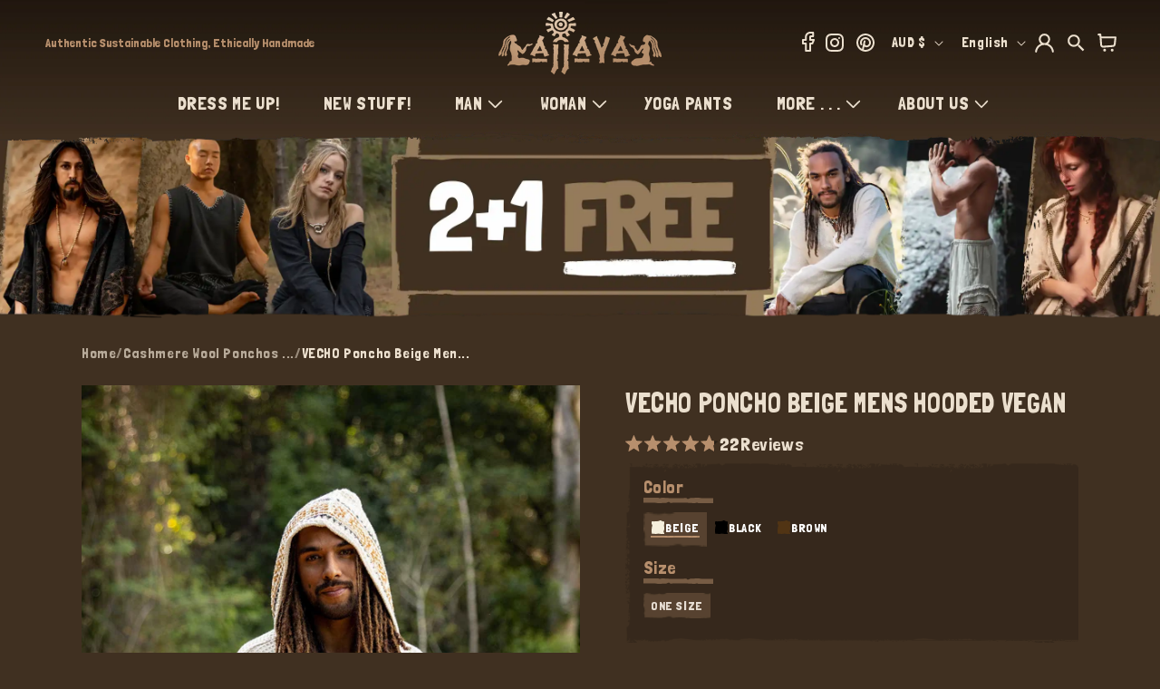

--- FILE ---
content_type: text/html; charset=utf-8
request_url: https://www.ajjaya.com/products/vecho-poncho-beige-mens-hooded-vegan-14633
body_size: 116305
content:
<!doctype html>
<html class="js" lang="en">
  <head>
    

    <meta charset="utf-8">
    <meta http-equiv="X-UA-Compatible" content="IE=edge">

    <meta name="viewport" content="width=device-width, initial-scale=1, maximum-scale=1, user-scalable=yes">
    <meta name="theme-color" content="">
    <link rel="canonical" href="https://www.ajjaya.com/products/vecho-poncho-beige-mens-hooded-vegan-14633">

    

<link rel="preload" as="image" href="https://cdn.shopify.com/s/files/1/2260/3077/files/product-frame.png?v=1730419137">

<link rel="preload" href="https://fonts.googleapis.com/css2?family=Londrina+Solid:wght@100;300;400;900&display=swap" as="style" onload="this.rel='stylesheet'">
<link rel="preload" href="//www.ajjaya.com/cdn/shop/t/106/assets/component-list-social.css?v=35792976012981934991725945633" as="style" onload="this.rel='stylesheet'">
<link rel="preload" href="https://cdnjs.cloudflare.com/ajax/libs/Swiper/11.0.5/swiper-bundle.min.css" as="style" onload="this.rel='stylesheet'">
<link rel="preload" href="//www.ajjaya.com/cdn/shop/t/106/assets/base.css?v=55814522188505551881768283794" as="style" onload="this.rel='stylesheet'">
<link rel="preload" href="//www.ajjaya.com/cdn/shop/t/106/assets/custom.css?v=105677069246410396161768799117" as="style" onload="this.rel='stylesheet'">
<link rel="preload" href="//www.ajjaya.com/cdn/shop/t/106/assets/task-new.css?v=63850014659812810411766912893" as="style" onload="this.rel='stylesheet'">
<link rel="preload" href="//www.ajjaya.com/cdn/shop/t/106/assets/component-card.css?v=119353115161735823501747973350" as="style" onload="this.rel='stylesheet'">
<link rel="preload" href="//www.ajjaya.com/cdn/shop/t/106/assets/quantity-popover.css?v=153075665213740339621725945632" as="style" onload="this.rel='stylesheet'">
<link rel="preload" href="//www.ajjaya.com/cdn/shop/t/106/assets/component-cart.css?v=181291337967238571831725945632" as="style" onload="this.rel='stylesheet'">
<link rel="preload" href="//www.ajjaya.com/cdn/shop/t/106/assets/component-price.css?v=70172745017360139101725945633" as="style" onload="this.rel='stylesheet'">
<link rel="preload" href="//www.ajjaya.com/cdn/shop/t/106/assets/component-cart-drawer.css?v=11376100058507027511725945631" as="style" onload="this.rel='stylesheet'">
<link rel="preload" href="//www.ajjaya.com/cdn/shop/t/106/assets/component-discounts.css?v=152760482443307489271725945633" as="style" onload="this.rel='stylesheet'">
<link rel="preload" href="//www.ajjaya.com/cdn/shop/t/106/assets/component-loading-spinner.css?v=116724955567955766481725945632" as="style" onload="this.rel='stylesheet'">
<link rel="preload" href="//www.ajjaya.com/cdn/shop/t/106/assets/component-totals.css?v=15906652033866631521725945632" as="style" onload="this.rel='stylesheet'">
<link rel="preload" href="//www.ajjaya.com/cdn/shop/t/106/assets/component-localization-form.css?v=143319823105703127341725945633" as="style" onload="this.rel='stylesheet'">
<link rel="preload" href="https://cdn.shopify.com/extensions/b69701fb-0f6d-421b-a611-6f64a025f6bc/klaviyo-email-marketing-sms-8/assets/app.css" as="style" onload="this.rel='stylesheet'">
<link rel="preload" href="https://cdn.shopify.com/extensions/2dec38c7-e7b1-4294-a5f2-87183181a0e4/upsell-app-by-essentialwolf-7/assets/wolf_upsell.css" as="style" onload="this.rel='stylesheet'">

<link rel="preload" as="script" href="//www.ajjaya.com/cdn/shop/t/106/assets/libs.min.js?v=29662653703292119801731320168">



<script src="//www.ajjaya.com/cdn/shop/t/106/assets/libs.min.js?v=29662653703292119801731320168"></script> 

    <!-- Google Tag Manager -->
    <script>
      document.addEventListener('StartAsyncLoading',function(event){
      (function(w,d,s,l,i){w[l]=w[l]||[];w[l].push({'gtm.start':
      new Date().getTime(),event:'gtm.js'});var f=d.getElementsByTagName(s)[0],
      j=d.createElement(s),dl=l!='dataLayer'?'&l='+l:'';j.async=true;j.src=
      'https://www.googletagmanager.com/gtm.js?id='+i+dl;f.parentNode.insertBefore(j,f);
      })(window,document,'script','dataLayer','GTM-TWSC98X9');
      });
    </script>
    <!-- End Google Tag Manager --><link rel="icon" type="image/png" href="//www.ajjaya.com/cdn/shop/files/favicon.png?crop=center&height=32&v=1697164909&width=32"><link rel="preconnect" href="https://fonts.shopifycdn.com" crossorigin>     
        <title>
          VECHO Poncho Beige Mens Hooded Vegan Textured Cotton with Hood Block P </title>

    




    <script>
    window.currentCountryname = "Australia";
    window.currentCountryCode = "AU";
    </script>
    
      <meta name="description" content="Our VECHO poncho is totally vegan. it is made of natural textured cotton and is decorated with block-printed patterns.">
    

    

<meta property="og:site_name" content="AJJAYA">
<meta property="og:url" content="https://www.ajjaya.com/products/vecho-poncho-beige-mens-hooded-vegan-14633">
<meta property="og:title" content="VECHO Poncho Beige Mens Hooded Vegan Textured Cotton with Hood Block P">
<meta property="og:type" content="product">
<meta property="og:description" content="Our VECHO poncho is totally vegan. it is made of natural textured cotton and is decorated with block-printed patterns."><meta property="og:image" content="http://www.ajjaya.com/cdn/shop/products/il_fullxfull.4598327063_dgeq_7a6d1502-307f-4ab7-86aa-d12d31a9705a.jpg?v=1688090007">
  <meta property="og:image:secure_url" content="https://www.ajjaya.com/cdn/shop/products/il_fullxfull.4598327063_dgeq_7a6d1502-307f-4ab7-86aa-d12d31a9705a.jpg?v=1688090007">
  <meta property="og:image:width" content="2001">
  <meta property="og:image:height" content="3000"><meta property="og:price:amount" content="155.00">
  <meta property="og:price:currency" content="AUD"><meta name="twitter:card" content="summary_large_image">
<meta name="twitter:title" content="VECHO Poncho Beige Mens Hooded Vegan Textured Cotton with Hood Block P">
<meta name="twitter:description" content="Our VECHO poncho is totally vegan. it is made of natural textured cotton and is decorated with block-printed patterns.">



    <style>
      @font-face {
  font-family: Assistant;
  font-weight: 400;
  font-style: normal;
  font-display: swap;
  src: url("//www.ajjaya.com/cdn/fonts/assistant/assistant_n4.9120912a469cad1cc292572851508ca49d12e768.woff2") format("woff2"),
       url("//www.ajjaya.com/cdn/fonts/assistant/assistant_n4.6e9875ce64e0fefcd3f4446b7ec9036b3ddd2985.woff") format("woff");
}

      @font-face {
  font-family: Assistant;
  font-weight: 700;
  font-style: normal;
  font-display: swap;
  src: url("//www.ajjaya.com/cdn/fonts/assistant/assistant_n7.bf44452348ec8b8efa3aa3068825305886b1c83c.woff2") format("woff2"),
       url("//www.ajjaya.com/cdn/fonts/assistant/assistant_n7.0c887fee83f6b3bda822f1150b912c72da0f7b64.woff") format("woff");
}

      
      
      @font-face {
  font-family: Assistant;
  font-weight: 400;
  font-style: normal;
  font-display: swap;
  src: url("//www.ajjaya.com/cdn/fonts/assistant/assistant_n4.9120912a469cad1cc292572851508ca49d12e768.woff2") format("woff2"),
       url("//www.ajjaya.com/cdn/fonts/assistant/assistant_n4.6e9875ce64e0fefcd3f4446b7ec9036b3ddd2985.woff") format("woff");
}


      
      :root,
      .color-background-1 {
      --color-background: 64,48,33;
      
      --gradient-background: #403021;
      

      

      --color-foreground: 235,223,206;
      --color-background-contrast: 81,61,42;
      --color-shadow: 18,18,18;
      --color-button: 235,223,206;
      --color-button-text: 255,255,255;
      --color-secondary-button: 64,48,33;
      --color-secondary-button-text: 235,223,206;
      --color-link: 235,223,206;
      --color-badge-foreground: 235,223,206;
      --color-badge-background: 64,48,33;
      --color-badge-border: 235,223,206;
      --payment-terms-background-color: rgb(64 48 33);
      }
      
      
      .color-background-2 {
      --color-background: 42,32,23;
      
      --gradient-background: #2a2017;
      

      

      --color-foreground: 235,223,206;
      --color-background-contrast: 58,45,32;
      --color-shadow: 18,18,18;
      --color-button: 70,56,44;
      --color-button-text: 243,243,243;
      --color-secondary-button: 42,32,23;
      --color-secondary-button-text: 70,56,44;
      --color-link: 70,56,44;
      --color-badge-foreground: 235,223,206;
      --color-badge-background: 42,32,23;
      --color-badge-border: 235,223,206;
      --payment-terms-background-color: rgb(42 32 23);
      }
      
      
      .color-inverse {
      --color-background: 36,40,51;
      
      --gradient-background: #242833;
      

      

      --color-foreground: 255,255,255;
      --color-background-contrast: 47,52,66;
      --color-shadow: 18,18,18;
      --color-button: 255,255,255;
      --color-button-text: 0,0,0;
      --color-secondary-button: 36,40,51;
      --color-secondary-button-text: 255,255,255;
      --color-link: 255,255,255;
      --color-badge-foreground: 255,255,255;
      --color-badge-background: 36,40,51;
      --color-badge-border: 255,255,255;
      --payment-terms-background-color: rgb(36 40 51);
      }
      
      
      .color-accent-1 {
      --color-background: 18,18,18;
      
      --gradient-background: #121212;
      

      

      --color-foreground: 255,255,255;
      --color-background-contrast: 146,146,146;
      --color-shadow: 18,18,18;
      --color-button: 255,255,255;
      --color-button-text: 18,18,18;
      --color-secondary-button: 18,18,18;
      --color-secondary-button-text: 255,255,255;
      --color-link: 255,255,255;
      --color-badge-foreground: 255,255,255;
      --color-badge-background: 18,18,18;
      --color-badge-border: 255,255,255;
      --payment-terms-background-color: rgb(18 18 18);
      }
      
      
      .color-accent-2 {
      --color-background: 51,79,180;
      
      --gradient-background: #334fb4;
      

      

      --color-foreground: 255,255,255;
      --color-background-contrast: 23,35,81;
      --color-shadow: 18,18,18;
      --color-button: 255,255,255;
      --color-button-text: 51,79,180;
      --color-secondary-button: 51,79,180;
      --color-secondary-button-text: 255,255,255;
      --color-link: 255,255,255;
      --color-badge-foreground: 255,255,255;
      --color-badge-background: 51,79,180;
      --color-badge-border: 255,255,255;
      --payment-terms-background-color: rgb(51 79 180);
      }
      

      body, .color-background-1, .color-background-2, .color-inverse, .color-accent-1, .color-accent-2 {
      color: rgba(var(--color-foreground), 0.75);
      background-color: rgb(var(--color-background));
      }

      :root {
      --font-body-family: Assistant, sans-serif;
      --font-body-style: normal;
      --font-body-weight: 400;
      --font-body-weight-bold: 700;

      --font-heading-family: Assistant, sans-serif;
      --font-heading-style: normal;
      --font-heading-weight: 400;

      --font-body-scale: 1.0;
      --font-heading-scale: 1.0;

      --media-padding: px;
      --media-border-opacity: 0.05;
      --media-border-width: 1px;
      --media-radius: 0px;
      --media-shadow-opacity: 0.0;
      --media-shadow-horizontal-offset: 0px;
      --media-shadow-vertical-offset: 4px;
      --media-shadow-blur-radius: 5px;
      --media-shadow-visible: 0;

      --page-width: 160rem;
      --page-width-margin: 0rem;

      --product-card-image-padding: 0.0rem;
      --product-card-corner-radius: 0.0rem;
      --product-card-text-alignment: left;
      --product-card-border-width: 0.0rem;
      --product-card-border-opacity: 0.1;
      --product-card-shadow-opacity: 0.0;
      --product-card-shadow-visible: 0;
      --product-card-shadow-horizontal-offset: 0.0rem;
      --product-card-shadow-vertical-offset: 0.4rem;
      --product-card-shadow-blur-radius: 0.5rem;

      --collection-card-image-padding: 0.0rem;
      --collection-card-corner-radius: 0.0rem;
      --collection-card-text-alignment: left;
      --collection-card-border-width: 0.0rem;
      --collection-card-border-opacity: 0.1;
      --collection-card-shadow-opacity: 0.0;
      --collection-card-shadow-visible: 0;
      --collection-card-shadow-horizontal-offset: 0.0rem;
      --collection-card-shadow-vertical-offset: 0.4rem;
      --collection-card-shadow-blur-radius: 0.5rem;

      --blog-card-image-padding: 0.0rem;
      --blog-card-corner-radius: 0.0rem;
      --blog-card-text-alignment: left;
      --blog-card-border-width: 0.0rem;
      --blog-card-border-opacity: 0.1;
      --blog-card-shadow-opacity: 0.0;
      --blog-card-shadow-visible: 0;
      --blog-card-shadow-horizontal-offset: 0.0rem;
      --blog-card-shadow-vertical-offset: 0.4rem;
      --blog-card-shadow-blur-radius: 0.5rem;

      --badge-corner-radius: 4.0rem;

      --popup-border-width: 1px;
      --popup-border-opacity: 0.1;
      --popup-corner-radius: 0px;
      --popup-shadow-opacity: 0.05;
      --popup-shadow-horizontal-offset: 0px;
      --popup-shadow-vertical-offset: 4px;
      --popup-shadow-blur-radius: 5px;

      --drawer-border-width: 1px;
      --drawer-border-opacity: 0.1;
      --drawer-shadow-opacity: 0.0;
      --drawer-shadow-horizontal-offset: 0px;
      --drawer-shadow-vertical-offset: 4px;
      --drawer-shadow-blur-radius: 5px;

      --spacing-sections-desktop: 0px;
      --spacing-sections-mobile: 0px;

      --grid-desktop-vertical-spacing: 8px;
      --grid-desktop-horizontal-spacing: 8px;
      --grid-mobile-vertical-spacing: 4px;
      --grid-mobile-horizontal-spacing: 4px;

      --text-boxes-border-opacity: 0.1;
      --text-boxes-border-width: 0px;
      --text-boxes-radius: 0px;
      --text-boxes-shadow-opacity: 0.0;
      --text-boxes-shadow-visible: 0;
      --text-boxes-shadow-horizontal-offset: 0px;
      --text-boxes-shadow-vertical-offset: 4px;
      --text-boxes-shadow-blur-radius: 5px;

      --buttons-radius: 0px;
      --buttons-radius-outset: 0px;
      --buttons-border-width: 1px;
      --buttons-border-opacity: 1.0;
      --buttons-shadow-opacity: 0.0;
      --buttons-shadow-visible: 0;
      --buttons-shadow-horizontal-offset: 0px;
      --buttons-shadow-vertical-offset: 4px;
      --buttons-shadow-blur-radius: 5px;
      --buttons-border-offset: 0px;

      --inputs-radius: 6px;
      --inputs-border-width: 1px;
      --inputs-border-opacity: 0.55;
      --inputs-shadow-opacity: 0.0;
      --inputs-shadow-horizontal-offset: 0px;
      --inputs-margin-offset: 0px;
      --inputs-shadow-vertical-offset: 4px;
      --inputs-shadow-blur-radius: 5px;
      --inputs-radius-outset: 7px;

      --variant-pills-radius: 40px;
      --variant-pills-border-width: 1px;
      --variant-pills-border-opacity: 0.55;
      --variant-pills-shadow-opacity: 0.0;
      --variant-pills-shadow-horizontal-offset: 0px;
      --variant-pills-shadow-vertical-offset: 4px;
      --variant-pills-shadow-blur-radius: 5px;
      }

      *,
      *::before,
      *::after {
      box-sizing: inherit;
      }

      html {
      box-sizing: border-box;
      font-size: calc(var(--font-body-scale) * 62.5%);
      height: 100%;
      }

      body {
      display: grid;
      grid-template-rows: auto auto 1fr auto;
      grid-template-columns: 100%;
      min-height: 100%;
      margin: 0;
      font-size: 1.5rem;
      letter-spacing: 0.06rem;
      line-height: calc(1 + 0.8 / var(--font-body-scale));
      font-family: var(--font-body-family);
      font-style: var(--font-body-style);
      font-weight: var(--font-body-weight);
      }

      @media screen and (min-width: 750px) {
      body {
      font-size: 1.6rem;
      }
      }
      span.jdgm-all-reviews-text__text,
      span.jdgm-all-reviews-text__text a, .jdgm-widget.jdgm-all-reviews-text.jdgm-all-reviews-text--style-branded a, span.jdgm-all-reviews-text__text, span.jdgm-all-reviews-text__text a {
        color: #b78f6d !important;
        text-decoration-color: #b78f6d !important;
      }
      .jdgm-widget.jdgm-all-reviews-text a {
          text-decoration: none;
      }
    </style>

    <link
      rel="stylesheet"
      href="https://fonts.googleapis.com/css2?family=Londrina+Solid:wght@100;300;400;900&display=swap"
    >

    <link rel="stylesheet" href="https://cdn.shopify.com/s/files/1/2260/3077/files/swiper-bundle.min.css?v=1767676511">

    <link rel="stylesheet" href="//www.ajjaya.com/cdn/shop/t/106/assets/base.css?v=55814522188505551881768283794">
    <link rel="stylesheet" href="//www.ajjaya.com/cdn/shop/t/106/assets/custom.css?v=105677069246410396161768799117">
    <link rel="stylesheet" href="//www.ajjaya.com/cdn/shop/t/106/assets/task-new.css?v=63850014659812810411766912893">
    <link rel="stylesheet" href="//www.ajjaya.com/cdn/shop/t/106/assets/new-cart-design.css?v=70580261904711235951766911953">

    
<link rel="stylesheet" href="//www.ajjaya.com/cdn/shop/t/106/assets/component-localization-form.css?v=143319823105703127341725945633">
      <script data-src="//www.ajjaya.com/cdn/shop/t/106/assets/localization-form.js?v=84900498656715621161759478141" defer></script><link
        rel="stylesheet"
        href="//www.ajjaya.com/cdn/shop/t/106/assets/component-predictive-search.css?v=46206295029665683341725945631"
        media="print"
        onload="this.media='all'"
      ><script type="text/javascript">
      window.theme = window.theme || {};
      theme.money_format = "${{amount}}";
               function debounce(fn,wait){let t;return(...args)=>{clearTimeout(t),t=setTimeout(()=>fn.apply(this,args),wait)}}
    </script>
  
    <script
      
        defer
      
      src="https://ajax.googleapis.com/ajax/libs/jquery/3.7.1/jquery.min.js"
    ></script>

    <script
      
        data-
      src="https://static.elfsight.com/platform/platform.js"
      data-use-service-core
      crossorigin
      defer
    ></script>

    
        
        <script
          
            data-
          src="https://www.paypal.com/sdk/js?client-id=AelfhfkZLwCVfO1-2cMCi7xC301006dKdKUP2YmbLIXtt3M4BfgmoHOJ4CrOfRkvnkMgiFuIOeNabqaz&currency=AUD&components=messages"
          crossorigin
          defer
        ></script>
      
      
    <script>
      window.ABTEST = {
        ab08:"v1"
      };
      window.pageTabTitleMessage = "☺️ Where did you go?";
    </script>
    <script src="https://cdn.shopify.com/s/files/1/2260/3077/files/swiper-bundle.min.js?v=1767676513" defer></script>
    <script src="//www.ajjaya.com/cdn/shop/t/106/assets/ajaxinate.min.js?v=184280457900856627781725945632" defer></script>
    <script src="//www.ajjaya.com/cdn/shop/t/106/assets/constants.js?v=58251544750838685771725945633" defer></script>
    <script src="//www.ajjaya.com/cdn/shop/t/106/assets/pubsub.js?v=158357773527763999511725945632" defer></script>
    <script src="//www.ajjaya.com/cdn/shop/t/106/assets/global.js?v=182669839329803121071768283795" defer></script>
    <script src="//www.ajjaya.com/cdn/shop/t/106/assets/custom.js?v=30635926880705158851768799239" defer></script>
     <script src="//www.ajjaya.com/cdn/shop/t/106/assets/custom-cart-progressbar.js?v=20435397773239929191766911952" defer></script>
    
    
    
      <script>window.performance && window.performance.mark && window.performance.mark('shopify.content_for_header.start');</script><meta name="google-site-verification" content="L90qt5hN_dql7DTeM2JuBmE3ffXEwVI_qvFpjZW8RQQ">
<meta name="facebook-domain-verification" content="n4e4wqomlgecktfuw5qucip9m70lnd">
<meta id="shopify-digital-wallet" name="shopify-digital-wallet" content="/22603077/digital_wallets/dialog">
<meta name="shopify-checkout-api-token" content="be673dc510e45757b09907256f2627ee">
<meta id="in-context-paypal-metadata" data-shop-id="22603077" data-venmo-supported="false" data-environment="production" data-locale="en_US" data-paypal-v4="true" data-currency="AUD">
<link rel="alternate" hreflang="x-default" href="https://www.ajjaya.com/products/vecho-poncho-beige-mens-hooded-vegan-14633">
<link rel="alternate" hreflang="en" href="https://www.ajjaya.com/products/vecho-poncho-beige-mens-hooded-vegan-14633">
<link rel="alternate" hreflang="ar" href="https://www.ajjaya.com/ar/products/vecho-poncho-beige-mens-hooded-vegan-14633">
<link rel="alternate" hreflang="es" href="https://www.ajjaya.com/es/products/vecho-poncho-beige-mens-hooded-vegan-14633">
<link rel="alternate" hreflang="fr" href="https://www.ajjaya.com/fr/products/vecho-poncho-beige-mens-hooded-vegan-14633">
<link rel="alternate" hreflang="ja" href="https://www.ajjaya.com/ja/products/vecho-poncho-beige-mens-hooded-vegan-14633">
<link rel="alternate" hreflang="zh-Hans" href="https://www.ajjaya.com/zh/products/vecho-poncho-beige-mens-hooded-vegan-14633">
<link rel="alternate" hreflang="de" href="https://www.ajjaya.com/de/products/vecho-poncho-beige-mens-hooded-vegan-14633">
<link rel="alternate" hreflang="zh-Hans-AC" href="https://www.ajjaya.com/zh/products/vecho-poncho-beige-mens-hooded-vegan-14633">
<link rel="alternate" hreflang="zh-Hans-AD" href="https://www.ajjaya.com/zh/products/vecho-poncho-beige-mens-hooded-vegan-14633">
<link rel="alternate" hreflang="zh-Hans-AE" href="https://www.ajjaya.com/zh/products/vecho-poncho-beige-mens-hooded-vegan-14633">
<link rel="alternate" hreflang="zh-Hans-AF" href="https://www.ajjaya.com/zh/products/vecho-poncho-beige-mens-hooded-vegan-14633">
<link rel="alternate" hreflang="zh-Hans-AG" href="https://www.ajjaya.com/zh/products/vecho-poncho-beige-mens-hooded-vegan-14633">
<link rel="alternate" hreflang="zh-Hans-AI" href="https://www.ajjaya.com/zh/products/vecho-poncho-beige-mens-hooded-vegan-14633">
<link rel="alternate" hreflang="zh-Hans-AL" href="https://www.ajjaya.com/zh/products/vecho-poncho-beige-mens-hooded-vegan-14633">
<link rel="alternate" hreflang="zh-Hans-AM" href="https://www.ajjaya.com/zh/products/vecho-poncho-beige-mens-hooded-vegan-14633">
<link rel="alternate" hreflang="zh-Hans-AO" href="https://www.ajjaya.com/zh/products/vecho-poncho-beige-mens-hooded-vegan-14633">
<link rel="alternate" hreflang="zh-Hans-AR" href="https://www.ajjaya.com/zh/products/vecho-poncho-beige-mens-hooded-vegan-14633">
<link rel="alternate" hreflang="zh-Hans-AT" href="https://www.ajjaya.com/zh/products/vecho-poncho-beige-mens-hooded-vegan-14633">
<link rel="alternate" hreflang="zh-Hans-AU" href="https://www.ajjaya.com/zh/products/vecho-poncho-beige-mens-hooded-vegan-14633">
<link rel="alternate" hreflang="zh-Hans-AW" href="https://www.ajjaya.com/zh/products/vecho-poncho-beige-mens-hooded-vegan-14633">
<link rel="alternate" hreflang="zh-Hans-AX" href="https://www.ajjaya.com/zh/products/vecho-poncho-beige-mens-hooded-vegan-14633">
<link rel="alternate" hreflang="zh-Hans-AZ" href="https://www.ajjaya.com/zh/products/vecho-poncho-beige-mens-hooded-vegan-14633">
<link rel="alternate" hreflang="zh-Hans-BA" href="https://www.ajjaya.com/zh/products/vecho-poncho-beige-mens-hooded-vegan-14633">
<link rel="alternate" hreflang="zh-Hans-BB" href="https://www.ajjaya.com/zh/products/vecho-poncho-beige-mens-hooded-vegan-14633">
<link rel="alternate" hreflang="zh-Hans-BD" href="https://www.ajjaya.com/zh/products/vecho-poncho-beige-mens-hooded-vegan-14633">
<link rel="alternate" hreflang="zh-Hans-BE" href="https://www.ajjaya.com/zh/products/vecho-poncho-beige-mens-hooded-vegan-14633">
<link rel="alternate" hreflang="zh-Hans-BF" href="https://www.ajjaya.com/zh/products/vecho-poncho-beige-mens-hooded-vegan-14633">
<link rel="alternate" hreflang="zh-Hans-BG" href="https://www.ajjaya.com/zh/products/vecho-poncho-beige-mens-hooded-vegan-14633">
<link rel="alternate" hreflang="zh-Hans-BH" href="https://www.ajjaya.com/zh/products/vecho-poncho-beige-mens-hooded-vegan-14633">
<link rel="alternate" hreflang="zh-Hans-BI" href="https://www.ajjaya.com/zh/products/vecho-poncho-beige-mens-hooded-vegan-14633">
<link rel="alternate" hreflang="zh-Hans-BJ" href="https://www.ajjaya.com/zh/products/vecho-poncho-beige-mens-hooded-vegan-14633">
<link rel="alternate" hreflang="zh-Hans-BL" href="https://www.ajjaya.com/zh/products/vecho-poncho-beige-mens-hooded-vegan-14633">
<link rel="alternate" hreflang="zh-Hans-BM" href="https://www.ajjaya.com/zh/products/vecho-poncho-beige-mens-hooded-vegan-14633">
<link rel="alternate" hreflang="zh-Hans-BN" href="https://www.ajjaya.com/zh/products/vecho-poncho-beige-mens-hooded-vegan-14633">
<link rel="alternate" hreflang="zh-Hans-BO" href="https://www.ajjaya.com/zh/products/vecho-poncho-beige-mens-hooded-vegan-14633">
<link rel="alternate" hreflang="zh-Hans-BQ" href="https://www.ajjaya.com/zh/products/vecho-poncho-beige-mens-hooded-vegan-14633">
<link rel="alternate" hreflang="zh-Hans-BR" href="https://www.ajjaya.com/zh/products/vecho-poncho-beige-mens-hooded-vegan-14633">
<link rel="alternate" hreflang="zh-Hans-BS" href="https://www.ajjaya.com/zh/products/vecho-poncho-beige-mens-hooded-vegan-14633">
<link rel="alternate" hreflang="zh-Hans-BT" href="https://www.ajjaya.com/zh/products/vecho-poncho-beige-mens-hooded-vegan-14633">
<link rel="alternate" hreflang="zh-Hans-BW" href="https://www.ajjaya.com/zh/products/vecho-poncho-beige-mens-hooded-vegan-14633">
<link rel="alternate" hreflang="zh-Hans-BY" href="https://www.ajjaya.com/zh/products/vecho-poncho-beige-mens-hooded-vegan-14633">
<link rel="alternate" hreflang="zh-Hans-BZ" href="https://www.ajjaya.com/zh/products/vecho-poncho-beige-mens-hooded-vegan-14633">
<link rel="alternate" hreflang="zh-Hans-CA" href="https://www.ajjaya.com/zh/products/vecho-poncho-beige-mens-hooded-vegan-14633">
<link rel="alternate" hreflang="zh-Hans-CC" href="https://www.ajjaya.com/zh/products/vecho-poncho-beige-mens-hooded-vegan-14633">
<link rel="alternate" hreflang="zh-Hans-CD" href="https://www.ajjaya.com/zh/products/vecho-poncho-beige-mens-hooded-vegan-14633">
<link rel="alternate" hreflang="zh-Hans-CF" href="https://www.ajjaya.com/zh/products/vecho-poncho-beige-mens-hooded-vegan-14633">
<link rel="alternate" hreflang="zh-Hans-CG" href="https://www.ajjaya.com/zh/products/vecho-poncho-beige-mens-hooded-vegan-14633">
<link rel="alternate" hreflang="zh-Hans-CH" href="https://www.ajjaya.com/zh/products/vecho-poncho-beige-mens-hooded-vegan-14633">
<link rel="alternate" hreflang="zh-Hans-CI" href="https://www.ajjaya.com/zh/products/vecho-poncho-beige-mens-hooded-vegan-14633">
<link rel="alternate" hreflang="zh-Hans-CK" href="https://www.ajjaya.com/zh/products/vecho-poncho-beige-mens-hooded-vegan-14633">
<link rel="alternate" hreflang="zh-Hans-CL" href="https://www.ajjaya.com/zh/products/vecho-poncho-beige-mens-hooded-vegan-14633">
<link rel="alternate" hreflang="zh-Hans-CM" href="https://www.ajjaya.com/zh/products/vecho-poncho-beige-mens-hooded-vegan-14633">
<link rel="alternate" hreflang="zh-Hans-CN" href="https://www.ajjaya.com/zh/products/vecho-poncho-beige-mens-hooded-vegan-14633">
<link rel="alternate" hreflang="zh-Hans-CO" href="https://www.ajjaya.com/zh/products/vecho-poncho-beige-mens-hooded-vegan-14633">
<link rel="alternate" hreflang="zh-Hans-CR" href="https://www.ajjaya.com/zh/products/vecho-poncho-beige-mens-hooded-vegan-14633">
<link rel="alternate" hreflang="zh-Hans-CV" href="https://www.ajjaya.com/zh/products/vecho-poncho-beige-mens-hooded-vegan-14633">
<link rel="alternate" hreflang="zh-Hans-CW" href="https://www.ajjaya.com/zh/products/vecho-poncho-beige-mens-hooded-vegan-14633">
<link rel="alternate" hreflang="zh-Hans-CX" href="https://www.ajjaya.com/zh/products/vecho-poncho-beige-mens-hooded-vegan-14633">
<link rel="alternate" hreflang="zh-Hans-CY" href="https://www.ajjaya.com/zh/products/vecho-poncho-beige-mens-hooded-vegan-14633">
<link rel="alternate" hreflang="zh-Hans-CZ" href="https://www.ajjaya.com/zh/products/vecho-poncho-beige-mens-hooded-vegan-14633">
<link rel="alternate" hreflang="zh-Hans-DE" href="https://www.ajjaya.com/zh/products/vecho-poncho-beige-mens-hooded-vegan-14633">
<link rel="alternate" hreflang="zh-Hans-DJ" href="https://www.ajjaya.com/zh/products/vecho-poncho-beige-mens-hooded-vegan-14633">
<link rel="alternate" hreflang="zh-Hans-DK" href="https://www.ajjaya.com/zh/products/vecho-poncho-beige-mens-hooded-vegan-14633">
<link rel="alternate" hreflang="zh-Hans-DM" href="https://www.ajjaya.com/zh/products/vecho-poncho-beige-mens-hooded-vegan-14633">
<link rel="alternate" hreflang="zh-Hans-DO" href="https://www.ajjaya.com/zh/products/vecho-poncho-beige-mens-hooded-vegan-14633">
<link rel="alternate" hreflang="zh-Hans-DZ" href="https://www.ajjaya.com/zh/products/vecho-poncho-beige-mens-hooded-vegan-14633">
<link rel="alternate" hreflang="zh-Hans-EC" href="https://www.ajjaya.com/zh/products/vecho-poncho-beige-mens-hooded-vegan-14633">
<link rel="alternate" hreflang="zh-Hans-EE" href="https://www.ajjaya.com/zh/products/vecho-poncho-beige-mens-hooded-vegan-14633">
<link rel="alternate" hreflang="zh-Hans-EG" href="https://www.ajjaya.com/zh/products/vecho-poncho-beige-mens-hooded-vegan-14633">
<link rel="alternate" hreflang="zh-Hans-EH" href="https://www.ajjaya.com/zh/products/vecho-poncho-beige-mens-hooded-vegan-14633">
<link rel="alternate" hreflang="zh-Hans-ER" href="https://www.ajjaya.com/zh/products/vecho-poncho-beige-mens-hooded-vegan-14633">
<link rel="alternate" hreflang="zh-Hans-ES" href="https://www.ajjaya.com/zh/products/vecho-poncho-beige-mens-hooded-vegan-14633">
<link rel="alternate" hreflang="zh-Hans-ET" href="https://www.ajjaya.com/zh/products/vecho-poncho-beige-mens-hooded-vegan-14633">
<link rel="alternate" hreflang="zh-Hans-FI" href="https://www.ajjaya.com/zh/products/vecho-poncho-beige-mens-hooded-vegan-14633">
<link rel="alternate" hreflang="zh-Hans-FJ" href="https://www.ajjaya.com/zh/products/vecho-poncho-beige-mens-hooded-vegan-14633">
<link rel="alternate" hreflang="zh-Hans-FK" href="https://www.ajjaya.com/zh/products/vecho-poncho-beige-mens-hooded-vegan-14633">
<link rel="alternate" hreflang="zh-Hans-FO" href="https://www.ajjaya.com/zh/products/vecho-poncho-beige-mens-hooded-vegan-14633">
<link rel="alternate" hreflang="zh-Hans-FR" href="https://www.ajjaya.com/zh/products/vecho-poncho-beige-mens-hooded-vegan-14633">
<link rel="alternate" hreflang="zh-Hans-GA" href="https://www.ajjaya.com/zh/products/vecho-poncho-beige-mens-hooded-vegan-14633">
<link rel="alternate" hreflang="zh-Hans-GB" href="https://www.ajjaya.com/zh/products/vecho-poncho-beige-mens-hooded-vegan-14633">
<link rel="alternate" hreflang="zh-Hans-GD" href="https://www.ajjaya.com/zh/products/vecho-poncho-beige-mens-hooded-vegan-14633">
<link rel="alternate" hreflang="zh-Hans-GE" href="https://www.ajjaya.com/zh/products/vecho-poncho-beige-mens-hooded-vegan-14633">
<link rel="alternate" hreflang="zh-Hans-GF" href="https://www.ajjaya.com/zh/products/vecho-poncho-beige-mens-hooded-vegan-14633">
<link rel="alternate" hreflang="zh-Hans-GG" href="https://www.ajjaya.com/zh/products/vecho-poncho-beige-mens-hooded-vegan-14633">
<link rel="alternate" hreflang="zh-Hans-GH" href="https://www.ajjaya.com/zh/products/vecho-poncho-beige-mens-hooded-vegan-14633">
<link rel="alternate" hreflang="zh-Hans-GI" href="https://www.ajjaya.com/zh/products/vecho-poncho-beige-mens-hooded-vegan-14633">
<link rel="alternate" hreflang="zh-Hans-GL" href="https://www.ajjaya.com/zh/products/vecho-poncho-beige-mens-hooded-vegan-14633">
<link rel="alternate" hreflang="zh-Hans-GM" href="https://www.ajjaya.com/zh/products/vecho-poncho-beige-mens-hooded-vegan-14633">
<link rel="alternate" hreflang="zh-Hans-GN" href="https://www.ajjaya.com/zh/products/vecho-poncho-beige-mens-hooded-vegan-14633">
<link rel="alternate" hreflang="zh-Hans-GP" href="https://www.ajjaya.com/zh/products/vecho-poncho-beige-mens-hooded-vegan-14633">
<link rel="alternate" hreflang="zh-Hans-GQ" href="https://www.ajjaya.com/zh/products/vecho-poncho-beige-mens-hooded-vegan-14633">
<link rel="alternate" hreflang="zh-Hans-GR" href="https://www.ajjaya.com/zh/products/vecho-poncho-beige-mens-hooded-vegan-14633">
<link rel="alternate" hreflang="zh-Hans-GS" href="https://www.ajjaya.com/zh/products/vecho-poncho-beige-mens-hooded-vegan-14633">
<link rel="alternate" hreflang="zh-Hans-GT" href="https://www.ajjaya.com/zh/products/vecho-poncho-beige-mens-hooded-vegan-14633">
<link rel="alternate" hreflang="zh-Hans-GW" href="https://www.ajjaya.com/zh/products/vecho-poncho-beige-mens-hooded-vegan-14633">
<link rel="alternate" hreflang="zh-Hans-GY" href="https://www.ajjaya.com/zh/products/vecho-poncho-beige-mens-hooded-vegan-14633">
<link rel="alternate" hreflang="zh-Hans-HK" href="https://www.ajjaya.com/zh/products/vecho-poncho-beige-mens-hooded-vegan-14633">
<link rel="alternate" hreflang="zh-Hans-HN" href="https://www.ajjaya.com/zh/products/vecho-poncho-beige-mens-hooded-vegan-14633">
<link rel="alternate" hreflang="zh-Hans-HR" href="https://www.ajjaya.com/zh/products/vecho-poncho-beige-mens-hooded-vegan-14633">
<link rel="alternate" hreflang="zh-Hans-HT" href="https://www.ajjaya.com/zh/products/vecho-poncho-beige-mens-hooded-vegan-14633">
<link rel="alternate" hreflang="zh-Hans-HU" href="https://www.ajjaya.com/zh/products/vecho-poncho-beige-mens-hooded-vegan-14633">
<link rel="alternate" hreflang="zh-Hans-ID" href="https://www.ajjaya.com/zh/products/vecho-poncho-beige-mens-hooded-vegan-14633">
<link rel="alternate" hreflang="zh-Hans-IE" href="https://www.ajjaya.com/zh/products/vecho-poncho-beige-mens-hooded-vegan-14633">
<link rel="alternate" hreflang="zh-Hans-IL" href="https://www.ajjaya.com/zh/products/vecho-poncho-beige-mens-hooded-vegan-14633">
<link rel="alternate" hreflang="zh-Hans-IM" href="https://www.ajjaya.com/zh/products/vecho-poncho-beige-mens-hooded-vegan-14633">
<link rel="alternate" hreflang="zh-Hans-IN" href="https://www.ajjaya.com/zh/products/vecho-poncho-beige-mens-hooded-vegan-14633">
<link rel="alternate" hreflang="zh-Hans-IO" href="https://www.ajjaya.com/zh/products/vecho-poncho-beige-mens-hooded-vegan-14633">
<link rel="alternate" hreflang="zh-Hans-IQ" href="https://www.ajjaya.com/zh/products/vecho-poncho-beige-mens-hooded-vegan-14633">
<link rel="alternate" hreflang="zh-Hans-IS" href="https://www.ajjaya.com/zh/products/vecho-poncho-beige-mens-hooded-vegan-14633">
<link rel="alternate" hreflang="zh-Hans-IT" href="https://www.ajjaya.com/zh/products/vecho-poncho-beige-mens-hooded-vegan-14633">
<link rel="alternate" hreflang="zh-Hans-JE" href="https://www.ajjaya.com/zh/products/vecho-poncho-beige-mens-hooded-vegan-14633">
<link rel="alternate" hreflang="zh-Hans-JM" href="https://www.ajjaya.com/zh/products/vecho-poncho-beige-mens-hooded-vegan-14633">
<link rel="alternate" hreflang="zh-Hans-JO" href="https://www.ajjaya.com/zh/products/vecho-poncho-beige-mens-hooded-vegan-14633">
<link rel="alternate" hreflang="zh-Hans-JP" href="https://www.ajjaya.com/zh/products/vecho-poncho-beige-mens-hooded-vegan-14633">
<link rel="alternate" hreflang="zh-Hans-KE" href="https://www.ajjaya.com/zh/products/vecho-poncho-beige-mens-hooded-vegan-14633">
<link rel="alternate" hreflang="zh-Hans-KG" href="https://www.ajjaya.com/zh/products/vecho-poncho-beige-mens-hooded-vegan-14633">
<link rel="alternate" hreflang="zh-Hans-KH" href="https://www.ajjaya.com/zh/products/vecho-poncho-beige-mens-hooded-vegan-14633">
<link rel="alternate" hreflang="zh-Hans-KI" href="https://www.ajjaya.com/zh/products/vecho-poncho-beige-mens-hooded-vegan-14633">
<link rel="alternate" hreflang="zh-Hans-KM" href="https://www.ajjaya.com/zh/products/vecho-poncho-beige-mens-hooded-vegan-14633">
<link rel="alternate" hreflang="zh-Hans-KN" href="https://www.ajjaya.com/zh/products/vecho-poncho-beige-mens-hooded-vegan-14633">
<link rel="alternate" hreflang="zh-Hans-KR" href="https://www.ajjaya.com/zh/products/vecho-poncho-beige-mens-hooded-vegan-14633">
<link rel="alternate" hreflang="zh-Hans-KW" href="https://www.ajjaya.com/zh/products/vecho-poncho-beige-mens-hooded-vegan-14633">
<link rel="alternate" hreflang="zh-Hans-KY" href="https://www.ajjaya.com/zh/products/vecho-poncho-beige-mens-hooded-vegan-14633">
<link rel="alternate" hreflang="zh-Hans-KZ" href="https://www.ajjaya.com/zh/products/vecho-poncho-beige-mens-hooded-vegan-14633">
<link rel="alternate" hreflang="zh-Hans-LA" href="https://www.ajjaya.com/zh/products/vecho-poncho-beige-mens-hooded-vegan-14633">
<link rel="alternate" hreflang="zh-Hans-LB" href="https://www.ajjaya.com/zh/products/vecho-poncho-beige-mens-hooded-vegan-14633">
<link rel="alternate" hreflang="zh-Hans-LC" href="https://www.ajjaya.com/zh/products/vecho-poncho-beige-mens-hooded-vegan-14633">
<link rel="alternate" hreflang="zh-Hans-LI" href="https://www.ajjaya.com/zh/products/vecho-poncho-beige-mens-hooded-vegan-14633">
<link rel="alternate" hreflang="zh-Hans-LK" href="https://www.ajjaya.com/zh/products/vecho-poncho-beige-mens-hooded-vegan-14633">
<link rel="alternate" hreflang="zh-Hans-LR" href="https://www.ajjaya.com/zh/products/vecho-poncho-beige-mens-hooded-vegan-14633">
<link rel="alternate" hreflang="zh-Hans-LS" href="https://www.ajjaya.com/zh/products/vecho-poncho-beige-mens-hooded-vegan-14633">
<link rel="alternate" hreflang="zh-Hans-LT" href="https://www.ajjaya.com/zh/products/vecho-poncho-beige-mens-hooded-vegan-14633">
<link rel="alternate" hreflang="zh-Hans-LU" href="https://www.ajjaya.com/zh/products/vecho-poncho-beige-mens-hooded-vegan-14633">
<link rel="alternate" hreflang="zh-Hans-LV" href="https://www.ajjaya.com/zh/products/vecho-poncho-beige-mens-hooded-vegan-14633">
<link rel="alternate" hreflang="zh-Hans-LY" href="https://www.ajjaya.com/zh/products/vecho-poncho-beige-mens-hooded-vegan-14633">
<link rel="alternate" hreflang="zh-Hans-MA" href="https://www.ajjaya.com/zh/products/vecho-poncho-beige-mens-hooded-vegan-14633">
<link rel="alternate" hreflang="zh-Hans-MC" href="https://www.ajjaya.com/zh/products/vecho-poncho-beige-mens-hooded-vegan-14633">
<link rel="alternate" hreflang="zh-Hans-MD" href="https://www.ajjaya.com/zh/products/vecho-poncho-beige-mens-hooded-vegan-14633">
<link rel="alternate" hreflang="zh-Hans-ME" href="https://www.ajjaya.com/zh/products/vecho-poncho-beige-mens-hooded-vegan-14633">
<link rel="alternate" hreflang="zh-Hans-MF" href="https://www.ajjaya.com/zh/products/vecho-poncho-beige-mens-hooded-vegan-14633">
<link rel="alternate" hreflang="zh-Hans-MG" href="https://www.ajjaya.com/zh/products/vecho-poncho-beige-mens-hooded-vegan-14633">
<link rel="alternate" hreflang="zh-Hans-MK" href="https://www.ajjaya.com/zh/products/vecho-poncho-beige-mens-hooded-vegan-14633">
<link rel="alternate" hreflang="zh-Hans-ML" href="https://www.ajjaya.com/zh/products/vecho-poncho-beige-mens-hooded-vegan-14633">
<link rel="alternate" hreflang="zh-Hans-MM" href="https://www.ajjaya.com/zh/products/vecho-poncho-beige-mens-hooded-vegan-14633">
<link rel="alternate" hreflang="zh-Hans-MN" href="https://www.ajjaya.com/zh/products/vecho-poncho-beige-mens-hooded-vegan-14633">
<link rel="alternate" hreflang="zh-Hans-MO" href="https://www.ajjaya.com/zh/products/vecho-poncho-beige-mens-hooded-vegan-14633">
<link rel="alternate" hreflang="zh-Hans-MQ" href="https://www.ajjaya.com/zh/products/vecho-poncho-beige-mens-hooded-vegan-14633">
<link rel="alternate" hreflang="zh-Hans-MR" href="https://www.ajjaya.com/zh/products/vecho-poncho-beige-mens-hooded-vegan-14633">
<link rel="alternate" hreflang="zh-Hans-MS" href="https://www.ajjaya.com/zh/products/vecho-poncho-beige-mens-hooded-vegan-14633">
<link rel="alternate" hreflang="zh-Hans-MT" href="https://www.ajjaya.com/zh/products/vecho-poncho-beige-mens-hooded-vegan-14633">
<link rel="alternate" hreflang="zh-Hans-MU" href="https://www.ajjaya.com/zh/products/vecho-poncho-beige-mens-hooded-vegan-14633">
<link rel="alternate" hreflang="zh-Hans-MV" href="https://www.ajjaya.com/zh/products/vecho-poncho-beige-mens-hooded-vegan-14633">
<link rel="alternate" hreflang="zh-Hans-MW" href="https://www.ajjaya.com/zh/products/vecho-poncho-beige-mens-hooded-vegan-14633">
<link rel="alternate" hreflang="zh-Hans-MX" href="https://www.ajjaya.com/zh/products/vecho-poncho-beige-mens-hooded-vegan-14633">
<link rel="alternate" hreflang="zh-Hans-MY" href="https://www.ajjaya.com/zh/products/vecho-poncho-beige-mens-hooded-vegan-14633">
<link rel="alternate" hreflang="zh-Hans-MZ" href="https://www.ajjaya.com/zh/products/vecho-poncho-beige-mens-hooded-vegan-14633">
<link rel="alternate" hreflang="zh-Hans-NA" href="https://www.ajjaya.com/zh/products/vecho-poncho-beige-mens-hooded-vegan-14633">
<link rel="alternate" hreflang="zh-Hans-NC" href="https://www.ajjaya.com/zh/products/vecho-poncho-beige-mens-hooded-vegan-14633">
<link rel="alternate" hreflang="zh-Hans-NE" href="https://www.ajjaya.com/zh/products/vecho-poncho-beige-mens-hooded-vegan-14633">
<link rel="alternate" hreflang="zh-Hans-NF" href="https://www.ajjaya.com/zh/products/vecho-poncho-beige-mens-hooded-vegan-14633">
<link rel="alternate" hreflang="zh-Hans-NG" href="https://www.ajjaya.com/zh/products/vecho-poncho-beige-mens-hooded-vegan-14633">
<link rel="alternate" hreflang="zh-Hans-NI" href="https://www.ajjaya.com/zh/products/vecho-poncho-beige-mens-hooded-vegan-14633">
<link rel="alternate" hreflang="zh-Hans-NL" href="https://www.ajjaya.com/zh/products/vecho-poncho-beige-mens-hooded-vegan-14633">
<link rel="alternate" hreflang="zh-Hans-NO" href="https://www.ajjaya.com/zh/products/vecho-poncho-beige-mens-hooded-vegan-14633">
<link rel="alternate" hreflang="zh-Hans-NP" href="https://www.ajjaya.com/zh/products/vecho-poncho-beige-mens-hooded-vegan-14633">
<link rel="alternate" hreflang="zh-Hans-NR" href="https://www.ajjaya.com/zh/products/vecho-poncho-beige-mens-hooded-vegan-14633">
<link rel="alternate" hreflang="zh-Hans-NU" href="https://www.ajjaya.com/zh/products/vecho-poncho-beige-mens-hooded-vegan-14633">
<link rel="alternate" hreflang="zh-Hans-NZ" href="https://www.ajjaya.com/zh/products/vecho-poncho-beige-mens-hooded-vegan-14633">
<link rel="alternate" hreflang="zh-Hans-OM" href="https://www.ajjaya.com/zh/products/vecho-poncho-beige-mens-hooded-vegan-14633">
<link rel="alternate" hreflang="zh-Hans-PA" href="https://www.ajjaya.com/zh/products/vecho-poncho-beige-mens-hooded-vegan-14633">
<link rel="alternate" hreflang="zh-Hans-PE" href="https://www.ajjaya.com/zh/products/vecho-poncho-beige-mens-hooded-vegan-14633">
<link rel="alternate" hreflang="zh-Hans-PF" href="https://www.ajjaya.com/zh/products/vecho-poncho-beige-mens-hooded-vegan-14633">
<link rel="alternate" hreflang="zh-Hans-PG" href="https://www.ajjaya.com/zh/products/vecho-poncho-beige-mens-hooded-vegan-14633">
<link rel="alternate" hreflang="zh-Hans-PH" href="https://www.ajjaya.com/zh/products/vecho-poncho-beige-mens-hooded-vegan-14633">
<link rel="alternate" hreflang="zh-Hans-PK" href="https://www.ajjaya.com/zh/products/vecho-poncho-beige-mens-hooded-vegan-14633">
<link rel="alternate" hreflang="zh-Hans-PL" href="https://www.ajjaya.com/zh/products/vecho-poncho-beige-mens-hooded-vegan-14633">
<link rel="alternate" hreflang="zh-Hans-PM" href="https://www.ajjaya.com/zh/products/vecho-poncho-beige-mens-hooded-vegan-14633">
<link rel="alternate" hreflang="zh-Hans-PN" href="https://www.ajjaya.com/zh/products/vecho-poncho-beige-mens-hooded-vegan-14633">
<link rel="alternate" hreflang="zh-Hans-PS" href="https://www.ajjaya.com/zh/products/vecho-poncho-beige-mens-hooded-vegan-14633">
<link rel="alternate" hreflang="zh-Hans-PT" href="https://www.ajjaya.com/zh/products/vecho-poncho-beige-mens-hooded-vegan-14633">
<link rel="alternate" hreflang="zh-Hans-PY" href="https://www.ajjaya.com/zh/products/vecho-poncho-beige-mens-hooded-vegan-14633">
<link rel="alternate" hreflang="zh-Hans-QA" href="https://www.ajjaya.com/zh/products/vecho-poncho-beige-mens-hooded-vegan-14633">
<link rel="alternate" hreflang="zh-Hans-RE" href="https://www.ajjaya.com/zh/products/vecho-poncho-beige-mens-hooded-vegan-14633">
<link rel="alternate" hreflang="zh-Hans-RO" href="https://www.ajjaya.com/zh/products/vecho-poncho-beige-mens-hooded-vegan-14633">
<link rel="alternate" hreflang="zh-Hans-RS" href="https://www.ajjaya.com/zh/products/vecho-poncho-beige-mens-hooded-vegan-14633">
<link rel="alternate" hreflang="zh-Hans-RU" href="https://www.ajjaya.com/zh/products/vecho-poncho-beige-mens-hooded-vegan-14633">
<link rel="alternate" hreflang="zh-Hans-RW" href="https://www.ajjaya.com/zh/products/vecho-poncho-beige-mens-hooded-vegan-14633">
<link rel="alternate" hreflang="zh-Hans-SA" href="https://www.ajjaya.com/zh/products/vecho-poncho-beige-mens-hooded-vegan-14633">
<link rel="alternate" hreflang="zh-Hans-SB" href="https://www.ajjaya.com/zh/products/vecho-poncho-beige-mens-hooded-vegan-14633">
<link rel="alternate" hreflang="zh-Hans-SC" href="https://www.ajjaya.com/zh/products/vecho-poncho-beige-mens-hooded-vegan-14633">
<link rel="alternate" hreflang="zh-Hans-SD" href="https://www.ajjaya.com/zh/products/vecho-poncho-beige-mens-hooded-vegan-14633">
<link rel="alternate" hreflang="zh-Hans-SE" href="https://www.ajjaya.com/zh/products/vecho-poncho-beige-mens-hooded-vegan-14633">
<link rel="alternate" hreflang="zh-Hans-SG" href="https://www.ajjaya.com/zh/products/vecho-poncho-beige-mens-hooded-vegan-14633">
<link rel="alternate" hreflang="zh-Hans-SH" href="https://www.ajjaya.com/zh/products/vecho-poncho-beige-mens-hooded-vegan-14633">
<link rel="alternate" hreflang="zh-Hans-SI" href="https://www.ajjaya.com/zh/products/vecho-poncho-beige-mens-hooded-vegan-14633">
<link rel="alternate" hreflang="zh-Hans-SJ" href="https://www.ajjaya.com/zh/products/vecho-poncho-beige-mens-hooded-vegan-14633">
<link rel="alternate" hreflang="zh-Hans-SK" href="https://www.ajjaya.com/zh/products/vecho-poncho-beige-mens-hooded-vegan-14633">
<link rel="alternate" hreflang="zh-Hans-SL" href="https://www.ajjaya.com/zh/products/vecho-poncho-beige-mens-hooded-vegan-14633">
<link rel="alternate" hreflang="zh-Hans-SM" href="https://www.ajjaya.com/zh/products/vecho-poncho-beige-mens-hooded-vegan-14633">
<link rel="alternate" hreflang="zh-Hans-SN" href="https://www.ajjaya.com/zh/products/vecho-poncho-beige-mens-hooded-vegan-14633">
<link rel="alternate" hreflang="zh-Hans-SO" href="https://www.ajjaya.com/zh/products/vecho-poncho-beige-mens-hooded-vegan-14633">
<link rel="alternate" hreflang="zh-Hans-SR" href="https://www.ajjaya.com/zh/products/vecho-poncho-beige-mens-hooded-vegan-14633">
<link rel="alternate" hreflang="zh-Hans-SS" href="https://www.ajjaya.com/zh/products/vecho-poncho-beige-mens-hooded-vegan-14633">
<link rel="alternate" hreflang="zh-Hans-ST" href="https://www.ajjaya.com/zh/products/vecho-poncho-beige-mens-hooded-vegan-14633">
<link rel="alternate" hreflang="zh-Hans-SV" href="https://www.ajjaya.com/zh/products/vecho-poncho-beige-mens-hooded-vegan-14633">
<link rel="alternate" hreflang="zh-Hans-SX" href="https://www.ajjaya.com/zh/products/vecho-poncho-beige-mens-hooded-vegan-14633">
<link rel="alternate" hreflang="zh-Hans-SZ" href="https://www.ajjaya.com/zh/products/vecho-poncho-beige-mens-hooded-vegan-14633">
<link rel="alternate" hreflang="zh-Hans-TA" href="https://www.ajjaya.com/zh/products/vecho-poncho-beige-mens-hooded-vegan-14633">
<link rel="alternate" hreflang="zh-Hans-TC" href="https://www.ajjaya.com/zh/products/vecho-poncho-beige-mens-hooded-vegan-14633">
<link rel="alternate" hreflang="zh-Hans-TD" href="https://www.ajjaya.com/zh/products/vecho-poncho-beige-mens-hooded-vegan-14633">
<link rel="alternate" hreflang="zh-Hans-TF" href="https://www.ajjaya.com/zh/products/vecho-poncho-beige-mens-hooded-vegan-14633">
<link rel="alternate" hreflang="zh-Hans-TG" href="https://www.ajjaya.com/zh/products/vecho-poncho-beige-mens-hooded-vegan-14633">
<link rel="alternate" hreflang="zh-Hans-TH" href="https://www.ajjaya.com/zh/products/vecho-poncho-beige-mens-hooded-vegan-14633">
<link rel="alternate" hreflang="zh-Hans-TJ" href="https://www.ajjaya.com/zh/products/vecho-poncho-beige-mens-hooded-vegan-14633">
<link rel="alternate" hreflang="zh-Hans-TK" href="https://www.ajjaya.com/zh/products/vecho-poncho-beige-mens-hooded-vegan-14633">
<link rel="alternate" hreflang="zh-Hans-TL" href="https://www.ajjaya.com/zh/products/vecho-poncho-beige-mens-hooded-vegan-14633">
<link rel="alternate" hreflang="zh-Hans-TM" href="https://www.ajjaya.com/zh/products/vecho-poncho-beige-mens-hooded-vegan-14633">
<link rel="alternate" hreflang="zh-Hans-TN" href="https://www.ajjaya.com/zh/products/vecho-poncho-beige-mens-hooded-vegan-14633">
<link rel="alternate" hreflang="zh-Hans-TO" href="https://www.ajjaya.com/zh/products/vecho-poncho-beige-mens-hooded-vegan-14633">
<link rel="alternate" hreflang="zh-Hans-TR" href="https://www.ajjaya.com/zh/products/vecho-poncho-beige-mens-hooded-vegan-14633">
<link rel="alternate" hreflang="zh-Hans-TT" href="https://www.ajjaya.com/zh/products/vecho-poncho-beige-mens-hooded-vegan-14633">
<link rel="alternate" hreflang="zh-Hans-TV" href="https://www.ajjaya.com/zh/products/vecho-poncho-beige-mens-hooded-vegan-14633">
<link rel="alternate" hreflang="zh-Hans-TW" href="https://www.ajjaya.com/zh/products/vecho-poncho-beige-mens-hooded-vegan-14633">
<link rel="alternate" hreflang="zh-Hans-TZ" href="https://www.ajjaya.com/zh/products/vecho-poncho-beige-mens-hooded-vegan-14633">
<link rel="alternate" hreflang="zh-Hans-UA" href="https://www.ajjaya.com/zh/products/vecho-poncho-beige-mens-hooded-vegan-14633">
<link rel="alternate" hreflang="zh-Hans-UG" href="https://www.ajjaya.com/zh/products/vecho-poncho-beige-mens-hooded-vegan-14633">
<link rel="alternate" hreflang="zh-Hans-UM" href="https://www.ajjaya.com/zh/products/vecho-poncho-beige-mens-hooded-vegan-14633">
<link rel="alternate" hreflang="zh-Hans-US" href="https://www.ajjaya.com/zh/products/vecho-poncho-beige-mens-hooded-vegan-14633">
<link rel="alternate" hreflang="zh-Hans-UY" href="https://www.ajjaya.com/zh/products/vecho-poncho-beige-mens-hooded-vegan-14633">
<link rel="alternate" hreflang="zh-Hans-UZ" href="https://www.ajjaya.com/zh/products/vecho-poncho-beige-mens-hooded-vegan-14633">
<link rel="alternate" hreflang="zh-Hans-VA" href="https://www.ajjaya.com/zh/products/vecho-poncho-beige-mens-hooded-vegan-14633">
<link rel="alternate" hreflang="zh-Hans-VC" href="https://www.ajjaya.com/zh/products/vecho-poncho-beige-mens-hooded-vegan-14633">
<link rel="alternate" hreflang="zh-Hans-VE" href="https://www.ajjaya.com/zh/products/vecho-poncho-beige-mens-hooded-vegan-14633">
<link rel="alternate" hreflang="zh-Hans-VG" href="https://www.ajjaya.com/zh/products/vecho-poncho-beige-mens-hooded-vegan-14633">
<link rel="alternate" hreflang="zh-Hans-VN" href="https://www.ajjaya.com/zh/products/vecho-poncho-beige-mens-hooded-vegan-14633">
<link rel="alternate" hreflang="zh-Hans-VU" href="https://www.ajjaya.com/zh/products/vecho-poncho-beige-mens-hooded-vegan-14633">
<link rel="alternate" hreflang="zh-Hans-WF" href="https://www.ajjaya.com/zh/products/vecho-poncho-beige-mens-hooded-vegan-14633">
<link rel="alternate" hreflang="zh-Hans-WS" href="https://www.ajjaya.com/zh/products/vecho-poncho-beige-mens-hooded-vegan-14633">
<link rel="alternate" hreflang="zh-Hans-XK" href="https://www.ajjaya.com/zh/products/vecho-poncho-beige-mens-hooded-vegan-14633">
<link rel="alternate" hreflang="zh-Hans-YE" href="https://www.ajjaya.com/zh/products/vecho-poncho-beige-mens-hooded-vegan-14633">
<link rel="alternate" hreflang="zh-Hans-YT" href="https://www.ajjaya.com/zh/products/vecho-poncho-beige-mens-hooded-vegan-14633">
<link rel="alternate" hreflang="zh-Hans-ZA" href="https://www.ajjaya.com/zh/products/vecho-poncho-beige-mens-hooded-vegan-14633">
<link rel="alternate" hreflang="zh-Hans-ZM" href="https://www.ajjaya.com/zh/products/vecho-poncho-beige-mens-hooded-vegan-14633">
<link rel="alternate" hreflang="zh-Hans-ZW" href="https://www.ajjaya.com/zh/products/vecho-poncho-beige-mens-hooded-vegan-14633">
<link rel="alternate" type="application/json+oembed" href="https://www.ajjaya.com/products/vecho-poncho-beige-mens-hooded-vegan-14633.oembed">
<script async="async" data-src="/checkouts/internal/preloads.js?locale=en-AU"></script>
<link rel="preconnect" href="https://shop.app" crossorigin="anonymous">
<script async="async" data-src="https://shop.app/checkouts/internal/preloads.js?locale=en-AU&shop_id=22603077" crossorigin="anonymous"></script>
<script id="apple-pay-shop-capabilities" type="application/json">{"shopId":22603077,"countryCode":"AU","currencyCode":"AUD","merchantCapabilities":["supports3DS"],"merchantId":"gid:\/\/shopify\/Shop\/22603077","merchantName":"AJJAYA","requiredBillingContactFields":["postalAddress","email"],"requiredShippingContactFields":["postalAddress","email"],"shippingType":"shipping","supportedNetworks":["visa","masterCard","amex","jcb"],"total":{"type":"pending","label":"AJJAYA","amount":"1.00"},"shopifyPaymentsEnabled":true,"supportsSubscriptions":true}</script>
<script id="shopify-features" type="application/json">{"accessToken":"be673dc510e45757b09907256f2627ee","betas":["rich-media-storefront-analytics"],"domain":"www.ajjaya.com","predictiveSearch":true,"shopId":22603077,"locale":"en"}</script>
<script>var Shopify = Shopify || {};
Shopify.shop = "ajjaya.myshopify.com";
Shopify.locale = "en";
Shopify.currency = {"active":"AUD","rate":"1.0"};
Shopify.country = "AU";
Shopify.theme = {"name":"site-102024\/main","id":144854941940,"schema_name":"Dawn","schema_version":"12.0.0","theme_store_id":null,"role":"main"};
Shopify.theme.handle = "null";
Shopify.theme.style = {"id":null,"handle":null};
Shopify.cdnHost = "www.ajjaya.com/cdn";
Shopify.routes = Shopify.routes || {};
Shopify.routes.root = "/";</script>
<script type="module">!function(o){(o.Shopify=o.Shopify||{}).modules=!0}(window);</script>
<script>!function(o){function n(){var o=[];function n(){o.push(Array.prototype.slice.apply(arguments))}return n.q=o,n}var t=o.Shopify=o.Shopify||{};t.loadFeatures=n(),t.autoloadFeatures=n()}(window);</script>
<script>
  window.ShopifyPay = window.ShopifyPay || {};
  window.ShopifyPay.apiHost = "shop.app\/pay";
  window.ShopifyPay.redirectState = null;
</script>
<script id="shop-js-analytics" type="application/json">{"pageType":"product"}</script>
<script defer="defer" async type="module" src="//www.ajjaya.com/cdn/shopifycloud/shop-js/modules/v2/client.init-shop-cart-sync_BT-GjEfc.en.esm.js"></script>
<script defer="defer" async type="module" src="//www.ajjaya.com/cdn/shopifycloud/shop-js/modules/v2/chunk.common_D58fp_Oc.esm.js"></script>
<script defer="defer" async type="module" src="//www.ajjaya.com/cdn/shopifycloud/shop-js/modules/v2/chunk.modal_xMitdFEc.esm.js"></script>
<script type="module">
  await import("//www.ajjaya.com/cdn/shopifycloud/shop-js/modules/v2/client.init-shop-cart-sync_BT-GjEfc.en.esm.js");
await import("//www.ajjaya.com/cdn/shopifycloud/shop-js/modules/v2/chunk.common_D58fp_Oc.esm.js");
await import("//www.ajjaya.com/cdn/shopifycloud/shop-js/modules/v2/chunk.modal_xMitdFEc.esm.js");

  window.Shopify.SignInWithShop?.initShopCartSync?.({"fedCMEnabled":true,"windoidEnabled":true});

</script>
<script>
  window.Shopify = window.Shopify || {};
  if (!window.Shopify.featureAssets) window.Shopify.featureAssets = {};
  window.Shopify.featureAssets['shop-js'] = {"shop-cart-sync":["modules/v2/client.shop-cart-sync_DZOKe7Ll.en.esm.js","modules/v2/chunk.common_D58fp_Oc.esm.js","modules/v2/chunk.modal_xMitdFEc.esm.js"],"init-fed-cm":["modules/v2/client.init-fed-cm_B6oLuCjv.en.esm.js","modules/v2/chunk.common_D58fp_Oc.esm.js","modules/v2/chunk.modal_xMitdFEc.esm.js"],"shop-cash-offers":["modules/v2/client.shop-cash-offers_D2sdYoxE.en.esm.js","modules/v2/chunk.common_D58fp_Oc.esm.js","modules/v2/chunk.modal_xMitdFEc.esm.js"],"shop-login-button":["modules/v2/client.shop-login-button_QeVjl5Y3.en.esm.js","modules/v2/chunk.common_D58fp_Oc.esm.js","modules/v2/chunk.modal_xMitdFEc.esm.js"],"pay-button":["modules/v2/client.pay-button_DXTOsIq6.en.esm.js","modules/v2/chunk.common_D58fp_Oc.esm.js","modules/v2/chunk.modal_xMitdFEc.esm.js"],"shop-button":["modules/v2/client.shop-button_DQZHx9pm.en.esm.js","modules/v2/chunk.common_D58fp_Oc.esm.js","modules/v2/chunk.modal_xMitdFEc.esm.js"],"avatar":["modules/v2/client.avatar_BTnouDA3.en.esm.js"],"init-windoid":["modules/v2/client.init-windoid_CR1B-cfM.en.esm.js","modules/v2/chunk.common_D58fp_Oc.esm.js","modules/v2/chunk.modal_xMitdFEc.esm.js"],"init-shop-for-new-customer-accounts":["modules/v2/client.init-shop-for-new-customer-accounts_C_vY_xzh.en.esm.js","modules/v2/client.shop-login-button_QeVjl5Y3.en.esm.js","modules/v2/chunk.common_D58fp_Oc.esm.js","modules/v2/chunk.modal_xMitdFEc.esm.js"],"init-shop-email-lookup-coordinator":["modules/v2/client.init-shop-email-lookup-coordinator_BI7n9ZSv.en.esm.js","modules/v2/chunk.common_D58fp_Oc.esm.js","modules/v2/chunk.modal_xMitdFEc.esm.js"],"init-shop-cart-sync":["modules/v2/client.init-shop-cart-sync_BT-GjEfc.en.esm.js","modules/v2/chunk.common_D58fp_Oc.esm.js","modules/v2/chunk.modal_xMitdFEc.esm.js"],"shop-toast-manager":["modules/v2/client.shop-toast-manager_DiYdP3xc.en.esm.js","modules/v2/chunk.common_D58fp_Oc.esm.js","modules/v2/chunk.modal_xMitdFEc.esm.js"],"init-customer-accounts":["modules/v2/client.init-customer-accounts_D9ZNqS-Q.en.esm.js","modules/v2/client.shop-login-button_QeVjl5Y3.en.esm.js","modules/v2/chunk.common_D58fp_Oc.esm.js","modules/v2/chunk.modal_xMitdFEc.esm.js"],"init-customer-accounts-sign-up":["modules/v2/client.init-customer-accounts-sign-up_iGw4briv.en.esm.js","modules/v2/client.shop-login-button_QeVjl5Y3.en.esm.js","modules/v2/chunk.common_D58fp_Oc.esm.js","modules/v2/chunk.modal_xMitdFEc.esm.js"],"shop-follow-button":["modules/v2/client.shop-follow-button_CqMgW2wH.en.esm.js","modules/v2/chunk.common_D58fp_Oc.esm.js","modules/v2/chunk.modal_xMitdFEc.esm.js"],"checkout-modal":["modules/v2/client.checkout-modal_xHeaAweL.en.esm.js","modules/v2/chunk.common_D58fp_Oc.esm.js","modules/v2/chunk.modal_xMitdFEc.esm.js"],"shop-login":["modules/v2/client.shop-login_D91U-Q7h.en.esm.js","modules/v2/chunk.common_D58fp_Oc.esm.js","modules/v2/chunk.modal_xMitdFEc.esm.js"],"lead-capture":["modules/v2/client.lead-capture_BJmE1dJe.en.esm.js","modules/v2/chunk.common_D58fp_Oc.esm.js","modules/v2/chunk.modal_xMitdFEc.esm.js"],"payment-terms":["modules/v2/client.payment-terms_Ci9AEqFq.en.esm.js","modules/v2/chunk.common_D58fp_Oc.esm.js","modules/v2/chunk.modal_xMitdFEc.esm.js"]};
</script>
<script>(function() {
  var isLoaded = false;
  function asyncLoad() {
    if (isLoaded) return;
    isLoaded = true;
    var urls = ["https:\/\/pixel.wetracked.io\/ajjaya.myshopify.com\/events.js?shop=ajjaya.myshopify.com","https:\/\/shopify-extension.getredo.com\/main.js?widget_id=eiwt50yk9fc3j53\u0026shop=ajjaya.myshopify.com"];
    for (var i = 0; i < urls.length; i++) {
      var s = document.createElement('script');
      s.type = 'text/javascript';
      s.async = true;
      s.src = urls[i];
      var x = document.getElementsByTagName('script')[0];
      x.parentNode.insertBefore(s, x);
    }
  };
  document.addEventListener('StartAsyncLoading',function(event){asyncLoad();});if(window.attachEvent) {
    window.attachEvent('onload', function(){});
  } else {
    window.addEventListener('load', function(){}, false);
  }
})();</script>
<script id="__st">var __st={"a":22603077,"offset":39600,"reqid":"84a065eb-d54f-4a65-aea4-98d13a1f82a5-1769460147","pageurl":"www.ajjaya.com\/products\/vecho-poncho-beige-mens-hooded-vegan-14633","u":"08bcc4aa3622","p":"product","rtyp":"product","rid":8014917009652};</script>
<script>window.ShopifyPaypalV4VisibilityTracking = true;</script>
<script id="captcha-bootstrap">!function(){'use strict';const t='contact',e='account',n='new_comment',o=[[t,t],['blogs',n],['comments',n],[t,'customer']],c=[[e,'customer_login'],[e,'guest_login'],[e,'recover_customer_password'],[e,'create_customer']],r=t=>t.map((([t,e])=>`form[action*='/${t}']:not([data-nocaptcha='true']) input[name='form_type'][value='${e}']`)).join(','),a=t=>()=>t?[...document.querySelectorAll(t)].map((t=>t.form)):[];function s(){const t=[...o],e=r(t);return a(e)}const i='password',u='form_key',d=['recaptcha-v3-token','g-recaptcha-response','h-captcha-response',i],f=()=>{try{return window.sessionStorage}catch{return}},m='__shopify_v',_=t=>t.elements[u];function p(t,e,n=!1){try{const o=window.sessionStorage,c=JSON.parse(o.getItem(e)),{data:r}=function(t){const{data:e,action:n}=t;return t[m]||n?{data:e,action:n}:{data:t,action:n}}(c);for(const[e,n]of Object.entries(r))t.elements[e]&&(t.elements[e].value=n);n&&o.removeItem(e)}catch(o){console.error('form repopulation failed',{error:o})}}const l='form_type',E='cptcha';function T(t){t.dataset[E]=!0}const w=window,h=w.document,L='Shopify',v='ce_forms',y='captcha';let A=!1;((t,e)=>{const n=(g='f06e6c50-85a8-45c8-87d0-21a2b65856fe',I='https://cdn.shopify.com/shopifycloud/storefront-forms-hcaptcha/ce_storefront_forms_captcha_hcaptcha.v1.5.2.iife.js',D={infoText:'Protected by hCaptcha',privacyText:'Privacy',termsText:'Terms'},(t,e,n)=>{const o=w[L][v],c=o.bindForm;if(c)return c(t,g,e,D).then(n);var r;o.q.push([[t,g,e,D],n]),r=I,A||(h.body.append(Object.assign(h.createElement('script'),{id:'captcha-provider',async:!0,src:r})),A=!0)});var g,I,D;w[L]=w[L]||{},w[L][v]=w[L][v]||{},w[L][v].q=[],w[L][y]=w[L][y]||{},w[L][y].protect=function(t,e){n(t,void 0,e),T(t)},Object.freeze(w[L][y]),function(t,e,n,w,h,L){const[v,y,A,g]=function(t,e,n){const i=e?o:[],u=t?c:[],d=[...i,...u],f=r(d),m=r(i),_=r(d.filter((([t,e])=>n.includes(e))));return[a(f),a(m),a(_),s()]}(w,h,L),I=t=>{const e=t.target;return e instanceof HTMLFormElement?e:e&&e.form},D=t=>v().includes(t);t.addEventListener('submit',(t=>{const e=I(t);if(!e)return;const n=D(e)&&!e.dataset.hcaptchaBound&&!e.dataset.recaptchaBound,o=_(e),c=g().includes(e)&&(!o||!o.value);(n||c)&&t.preventDefault(),c&&!n&&(function(t){try{if(!f())return;!function(t){const e=f();if(!e)return;const n=_(t);if(!n)return;const o=n.value;o&&e.removeItem(o)}(t);const e=Array.from(Array(32),(()=>Math.random().toString(36)[2])).join('');!function(t,e){_(t)||t.append(Object.assign(document.createElement('input'),{type:'hidden',name:u})),t.elements[u].value=e}(t,e),function(t,e){const n=f();if(!n)return;const o=[...t.querySelectorAll(`input[type='${i}']`)].map((({name:t})=>t)),c=[...d,...o],r={};for(const[a,s]of new FormData(t).entries())c.includes(a)||(r[a]=s);n.setItem(e,JSON.stringify({[m]:1,action:t.action,data:r}))}(t,e)}catch(e){console.error('failed to persist form',e)}}(e),e.submit())}));const S=(t,e)=>{t&&!t.dataset[E]&&(n(t,e.some((e=>e===t))),T(t))};for(const o of['focusin','change'])t.addEventListener(o,(t=>{const e=I(t);D(e)&&S(e,y())}));const B=e.get('form_key'),M=e.get(l),P=B&&M;t.addEventListener('StartPreviewBarLoading',(()=>{const t=y();if(P)for(const e of t)e.elements[l].value===M&&p(e,B);[...new Set([...A(),...v().filter((t=>'true'===t.dataset.shopifyCaptcha))])].forEach((e=>S(e,t)))}))}(h,new URLSearchParams(w.location.search),n,t,e,['guest_login'])})(!0,!0)}();</script>
<script integrity="sha256-4kQ18oKyAcykRKYeNunJcIwy7WH5gtpwJnB7kiuLZ1E=" data-source-attribution="shopify.loadfeatures" defer="defer" data-src="//www.ajjaya.com/cdn/shopifycloud/storefront/assets/storefront/load_feature-a0a9edcb.js" crossorigin="anonymous"></script>
<script crossorigin="anonymous" defer="defer" data-src="//www.ajjaya.com/cdn/shopifycloud/storefront/assets/shopify_pay/storefront-65b4c6d7.js?v=20250812"></script>
<script data-source-attribution="shopify.dynamic_checkout.dynamic.init">var Shopify=Shopify||{};Shopify.PaymentButton=Shopify.PaymentButton||{isStorefrontPortableWallets:!0,init:function(){window.Shopify.PaymentButton.init=function(){};var t=document.createElement("script");t.src="https://www.ajjaya.com/cdn/shopifycloud/portable-wallets/latest/portable-wallets.en.js",t.type="module",document.head.appendChild(t)}};
</script>
<script data-source-attribution="shopify.dynamic_checkout.buyer_consent">
  function portableWalletsHideBuyerConsent(e){var t=document.getElementById("shopify-buyer-consent"),n=document.getElementById("shopify-subscription-policy-button");t&&n&&(t.classList.add("hidden"),t.setAttribute("aria-hidden","true"),n.removeEventListener("click",e))}function portableWalletsShowBuyerConsent(e){var t=document.getElementById("shopify-buyer-consent"),n=document.getElementById("shopify-subscription-policy-button");t&&n&&(t.classList.remove("hidden"),t.removeAttribute("aria-hidden"),n.addEventListener("click",e))}window.Shopify?.PaymentButton&&(window.Shopify.PaymentButton.hideBuyerConsent=portableWalletsHideBuyerConsent,window.Shopify.PaymentButton.showBuyerConsent=portableWalletsShowBuyerConsent);
</script>
<script data-source-attribution="shopify.dynamic_checkout.cart.bootstrap">document.addEventListener("StartPreviewBarLoading",(function(){function t(){return document.querySelector("shopify-accelerated-checkout-cart, shopify-accelerated-checkout")}if(t())Shopify.PaymentButton.init();else{new MutationObserver((function(e,n){t()&&(Shopify.PaymentButton.init(),n.disconnect())})).observe(document.body,{childList:!0,subtree:!0})}}));
</script>
<link id="shopify-accelerated-checkout-styles" rel="stylesheet" media="screen" href="https://www.ajjaya.com/cdn/shopifycloud/portable-wallets/latest/accelerated-checkout-backwards-compat.css" crossorigin="anonymous">
<style id="shopify-accelerated-checkout-cart">
        #shopify-buyer-consent {
  margin-top: 1em;
  display: inline-block;
  width: 100%;
}

#shopify-buyer-consent.hidden {
  display: none;
}

#shopify-subscription-policy-button {
  background: none;
  border: none;
  padding: 0;
  text-decoration: underline;
  font-size: inherit;
  cursor: pointer;
}

#shopify-subscription-policy-button::before {
  box-shadow: none;
}

      </style>

<script>window.performance && window.performance.mark && window.performance.mark('shopify.content_for_header.end');</script>
    

    <script>
      //document.documentElement.className = document.documentElement.className.replace('no-js', 'js');
      if (Shopify.designMode) {
      	document.documentElement.classList.add('shopify-design-mode');
      }
    </script>

    
    <style data-shopify>
      
        .cart-item__media[data-stock]:after, .custom-stock-wrapper{display:none;}
      
      
        .offer_tag_image{
          width:75px !important;
        }
      
      
      @media (max-width: 1200px) {
          .offer_tag_image {
              width:70px !important;
          }
      }
      
    </style>

  
<script type="application/ld+json">
{
  "@context": "https://schema.org",
  "@type": "FAQPage",
  "mainEntity": [{
    "@type": "Question",
    "name": "WHY ARE YOUR PRODUCTS RELATIVELY EXPENSIVE?",
    "acceptedAnswer": {
      "@type": "Answer",
      "text": "Everything is handmade, we prioritize fair wages for everyone involved in the production process, opt for natural fabrics and dyes that come at a higher cost, use compostable packaging, and cover the shipping costs."
    }
  },{
    "@type": "Question",
    "name": "WILL THIS GARMENT FIT ME?",
    "acceptedAnswer": {
      "@type": "Answer",
      "text": "We offer a range of clothing options, including some thatare \"one size fits most\" and others with specific sizing choices.

To determine the right fit for you, please refer to the measurements provided inthe product description section. If you have any questions or need assistance,don't hesitate to ask for our advice. We're here to help!"
    }
  },{
    "@type": "Question",
    "name": "MAY I SAFELY WASH AND DRY YOUR PRODUCTS?",
    "acceptedAnswer": {
      "@type": "Answer",
      "text": "Our garments are handmade and naturally dyed . . . So we highly recommend Hand washing to ensure longevity.

Place your garment in cold water for 30 minutes. Rinse the water gently out of the item.

Machine Wash is also ok, just choose the delicate or gentle mode setting, use cold water and no bleach.

Drying - Air dry in the shade (minimise exposure to direct sunlight)."
    }
  },{
    "@type": "Question",
    "name": "DO YOU ACCEPT RETURNS AND EXCHANGES?",
    "acceptedAnswer": {
      "@type": "Answer",
      "text": "We gladly accept returns, exchanges, and cancellations:

Contact us within: 14 days of delivery.
Send items back within: 30 days of delivery.
Request a cancellation: Before the item has been dispatched.
Buyers are responsible for return postage costs. If the item is not returned in its original condition, the buyer is responsible for any loss in value."
    }
  },{
    "@type": "Question",
    "name": "I HAVE A QUESTION ABOUT MY ORDER...",
    "acceptedAnswer": {
      "@type": "Answer",
      "text": "Please feel free to contact us at HELLO@AJJAYA.COM if you have any questions or concerns about your order. We're here to help :)"
    }
  }]
}
</script>
  

    
  <!-- BEGIN app block: shopify://apps/redo/blocks/redo_app_embed/c613644b-6df4-4d11-b336-43a5c06745a1 --><!-- BEGIN app snippet: env -->

<script>
  if (typeof process === "undefined") {
    process = {};
  }
  process.env ??= {};
  process.env.AMPLITUDE_API_KEY = "b5eacb35b49c693d959231826b35f7ca";
  process.env.IPIFY_API_KEY = "at_S8q5xe1hwi5jKf6CSb4V661KXTKK2";
  process.env.REDO_API_URL = "https://shopify-cdn.getredo.com";
  process.env.REDO_CHAT_WIDGET_URL = "https://chat-widget.getredo.com";
  process.env.REDO_SHOPIFY_SERVER_URL = "https://shopify-server.getredo.com";

  if (typeof redoStorefront === "undefined") {
    redoStorefront = {};
  }
  redoStorefront.env ??= {};
  redoStorefront.env.AMPLITUDE_API_KEY = "b5eacb35b49c693d959231826b35f7ca";
  redoStorefront.env.IPIFY_API_KEY = "at_S8q5xe1hwi5jKf6CSb4V661KXTKK2";
  redoStorefront.env.REDO_API_URL = "https://shopify-cdn.getredo.com";
  redoStorefront.env.REDO_CHAT_WIDGET_URL = "https://chat-widget.getredo.com";
  redoStorefront.env.REDO_SHOPIFY_SERVER_URL = "https://shopify-server.getredo.com";
</script>
<!-- END app snippet -->
<script>
  const parts = navigator.userAgent.split(" ").map(part => btoa(part)).join("").replace(/=/g, "").toLowerCase();
  if (!parts.includes("2hyb21lluxpz2h0ag91c2") && !parts.includes("w90bwzwcg93zxikdiwmjipk")) {
    const script = document.createElement("script");
    script.async = true;
    script.src = "https://cdn.shopify.com/extensions/019bfb60-900d-792f-85c2-de596ae8fe48/redo-v1.140412/assets/main.js";
    document.head.appendChild(script);
  }
</script>

<!-- END app block --><!-- BEGIN app block: shopify://apps/triplewhale/blocks/triple_pixel_snippet/483d496b-3f1a-4609-aea7-8eee3b6b7a2a --><link rel='preconnect dns-prefetch' href='https://api.config-security.com/' crossorigin />
<link rel='preconnect dns-prefetch' href='https://conf.config-security.com/' crossorigin />
<script>
/* >> TriplePixel :: start*/
window.TriplePixelData={TripleName:"ajjaya.myshopify.com",ver:"2.16",plat:"SHOPIFY",isHeadless:false,src:'SHOPIFY_EXT',product:{id:"8014917009652",name:`VECHO Poncho Beige Mens Hooded Vegan Textured Cotton with Hood Block Printed Tribal Pattern Gypsy Festival Boho ritual AJJAYA`,price:"155.00",variant:"43703890215156"},search:"",collection:"",cart:"drawer",template:"product",curr:"AUD" || "AUD"},function(W,H,A,L,E,_,B,N){function O(U,T,P,H,R){void 0===R&&(R=!1),H=new XMLHttpRequest,P?(H.open("POST",U,!0),H.setRequestHeader("Content-Type","text/plain")):H.open("GET",U,!0),H.send(JSON.stringify(P||{})),H.onreadystatechange=function(){4===H.readyState&&200===H.status?(R=H.responseText,U.includes("/first")?eval(R):P||(N[B]=R)):(299<H.status||H.status<200)&&T&&!R&&(R=!0,O(U,T-1,P))}}if(N=window,!N[H+"sn"]){N[H+"sn"]=1,L=function(){return Date.now().toString(36)+"_"+Math.random().toString(36)};try{A.setItem(H,1+(0|A.getItem(H)||0)),(E=JSON.parse(A.getItem(H+"U")||"[]")).push({u:location.href,r:document.referrer,t:Date.now(),id:L()}),A.setItem(H+"U",JSON.stringify(E))}catch(e){}var i,m,p;A.getItem('"!nC`')||(_=A,A=N,A[H]||(E=A[H]=function(t,e,i){return void 0===i&&(i=[]),"State"==t?E.s:(W=L(),(E._q=E._q||[]).push([W,t,e].concat(i)),W)},E.s="Installed",E._q=[],E.ch=W,B="configSecurityConfModel",N[B]=1,O("https://conf.config-security.com/model",5),i=L(),m=A[atob("c2NyZWVu")],_.setItem("di_pmt_wt",i),p={id:i,action:"profile",avatar:_.getItem("auth-security_rand_salt_"),time:m[atob("d2lkdGg=")]+":"+m[atob("aGVpZ2h0")],host:A.TriplePixelData.TripleName,plat:A.TriplePixelData.plat,url:window.location.href.slice(0,500),ref:document.referrer,ver:A.TriplePixelData.ver},O("https://api.config-security.com/event",5,p),O("https://api.config-security.com/first?host=".concat(p.host,"&plat=").concat(p.plat),5)))}}("","TriplePixel",localStorage);
/* << TriplePixel :: end*/
</script>



<!-- END app block --><!-- BEGIN app block: shopify://apps/instafeed/blocks/head-block/c447db20-095d-4a10-9725-b5977662c9d5 --><link rel="preconnect" href="https://cdn.nfcube.com/">
<link rel="preconnect" href="https://scontent.cdninstagram.com/">


  <script>
    document.addEventListener('DOMContentLoaded', function () {
      let instafeedScript = document.createElement('script');

      
        instafeedScript.src = 'https://cdn.nfcube.com/instafeed-03520852edee5bc310f45bccf1f97695.js';
      

      document.body.appendChild(instafeedScript);
    });
  </script>





<!-- END app block --><!-- BEGIN app block: shopify://apps/klaviyo-email-marketing-sms/blocks/klaviyo-onsite-embed/2632fe16-c075-4321-a88b-50b567f42507 -->












  <script async src="https://static.klaviyo.com/onsite/js/RRWB44/klaviyo.js?company_id=RRWB44"></script>
  <script>!function(){if(!window.klaviyo){window._klOnsite=window._klOnsite||[];try{window.klaviyo=new Proxy({},{get:function(n,i){return"push"===i?function(){var n;(n=window._klOnsite).push.apply(n,arguments)}:function(){for(var n=arguments.length,o=new Array(n),w=0;w<n;w++)o[w]=arguments[w];var t="function"==typeof o[o.length-1]?o.pop():void 0,e=new Promise((function(n){window._klOnsite.push([i].concat(o,[function(i){t&&t(i),n(i)}]))}));return e}}})}catch(n){window.klaviyo=window.klaviyo||[],window.klaviyo.push=function(){var n;(n=window._klOnsite).push.apply(n,arguments)}}}}();</script>

  
    <script id="viewed_product">
      if (item == null) {
        var _learnq = _learnq || [];

        var MetafieldReviews = null
        var MetafieldYotpoRating = null
        var MetafieldYotpoCount = null
        var MetafieldLooxRating = null
        var MetafieldLooxCount = null
        var okendoProduct = null
        var okendoProductReviewCount = null
        var okendoProductReviewAverageValue = null
        try {
          // The following fields are used for Customer Hub recently viewed in order to add reviews.
          // This information is not part of __kla_viewed. Instead, it is part of __kla_viewed_reviewed_items
          MetafieldReviews = {"rating":{"scale_min":"1.0","scale_max":"5.0","value":"4.8"},"rating_count":22};
          MetafieldYotpoRating = null
          MetafieldYotpoCount = null
          MetafieldLooxRating = "4.8"
          MetafieldLooxCount = 20

          okendoProduct = {"reviewCount":22,"reviewAverageValue":"4.8"}
          // If the okendo metafield is not legacy, it will error, which then requires the new json formatted data
          if (okendoProduct && 'error' in okendoProduct) {
            okendoProduct = null
          }
          okendoProductReviewCount = okendoProduct ? okendoProduct.reviewCount : null
          okendoProductReviewAverageValue = okendoProduct ? okendoProduct.reviewAverageValue : null
        } catch (error) {
          console.error('Error in Klaviyo onsite reviews tracking:', error);
        }

        var item = {
          Name: "VECHO Poncho Beige Mens Hooded Vegan Textured Cotton with Hood Block Printed Tribal Pattern Gypsy Festival Boho ritual AJJAYA",
          ProductID: 8014917009652,
          Categories: ["All relevant products","Best Sellers","Bold Tribal Prints","Cashmere Wool Ponchos \u0026 Wraps","Ceremony Clothing","Earth Tones","Earthy Clothing","Everything","Featured Products","Festival Clothing","Mens Ponchos","Ponchos Men","Preorder","Relaxed \u0026 Baggy","Ritual Clothing","Robes, Cloaks, DND Costumes","Shamanic Clothing","Tribal Clothing","Under 10 units in stock","Unique Products","Wool Hooded Scarf Collection"],
          ImageURL: "https://www.ajjaya.com/cdn/shop/products/il_fullxfull.4598327063_dgeq_7a6d1502-307f-4ab7-86aa-d12d31a9705a_grande.jpg?v=1688090007",
          URL: "https://www.ajjaya.com/products/vecho-poncho-beige-mens-hooded-vegan-14633",
          Brand: "AJJAYA",
          Price: "$155.00",
          Value: "155.00",
          CompareAtPrice: "$0.00"
        };
        _learnq.push(['track', 'Viewed Product', item]);
        _learnq.push(['trackViewedItem', {
          Title: item.Name,
          ItemId: item.ProductID,
          Categories: item.Categories,
          ImageUrl: item.ImageURL,
          Url: item.URL,
          Metadata: {
            Brand: item.Brand,
            Price: item.Price,
            Value: item.Value,
            CompareAtPrice: item.CompareAtPrice
          },
          metafields:{
            reviews: MetafieldReviews,
            yotpo:{
              rating: MetafieldYotpoRating,
              count: MetafieldYotpoCount,
            },
            loox:{
              rating: MetafieldLooxRating,
              count: MetafieldLooxCount,
            },
            okendo: {
              rating: okendoProductReviewAverageValue,
              count: okendoProductReviewCount,
            }
          }
        }]);
      }
    </script>
  




  <script>
    window.klaviyoReviewsProductDesignMode = false
  </script>



  <!-- BEGIN app snippet: customer-hub-data --><script>
  if (!window.customerHub) {
    window.customerHub = {};
  }
  window.customerHub.storefrontRoutes = {
    login: "https://www.ajjaya.com/customer_authentication/redirect?locale=en&region_country=AU?return_url=%2F%23k-hub",
    register: "https://account.ajjaya.com?locale=en?return_url=%2F%23k-hub",
    logout: "/account/logout",
    profile: "/account",
    addresses: "/account/addresses",
  };
  
  window.customerHub.userId = null;
  
  window.customerHub.storeDomain = "ajjaya.myshopify.com";

  
    window.customerHub.activeProduct = {
      name: "VECHO Poncho Beige Mens Hooded Vegan Textured Cotton with Hood Block Printed Tribal Pattern Gypsy Festival Boho ritual AJJAYA",
      category: null,
      imageUrl: "https://www.ajjaya.com/cdn/shop/products/il_fullxfull.4598327063_dgeq_7a6d1502-307f-4ab7-86aa-d12d31a9705a_grande.jpg?v=1688090007",
      id: "8014917009652",
      link: "https://www.ajjaya.com/products/vecho-poncho-beige-mens-hooded-vegan-14633",
      variants: [
        
          {
            id: "43703890215156",
            
            imageUrl: "https://www.ajjaya.com/cdn/shop/products/il_fullxfull.4598327063_dgeq_7a6d1502-307f-4ab7-86aa-d12d31a9705a.jpg?v=1688090007&width=500",
            
            price: "15500",
            currency: "AUD",
            availableForSale: true,
            title: "Beige \/ One size",
          },
        
          {
            id: "43703890247924",
            
            imageUrl: "https://www.ajjaya.com/cdn/shop/products/il_fullxfull.3920619512_saws_595f071a-49c9-4143-8c78-0cfe3b460da1.jpg?v=1688090003&width=500",
            
            price: "15500",
            currency: "AUD",
            availableForSale: true,
            title: "Black \/ One size",
          },
        
          {
            id: "43703890280692",
            
            imageUrl: "https://www.ajjaya.com/cdn/shop/products/il_fullxfull.3968119987_beei_b6140b88-6729-4129-85b5-a165397e891c.jpg?v=1688090003&width=500",
            
            price: "15500",
            currency: "AUD",
            availableForSale: true,
            title: "Brown \/ One size",
          },
        
      ],
    };
    window.customerHub.activeProduct.variants.forEach((variant) => {
        
        variant.price = `${variant.price.slice(0, -2)}.${variant.price.slice(-2)}`;
    });
  

  
    window.customerHub.storeLocale = {
        currentLanguage: 'en',
        currentCountry: 'AU',
        availableLanguages: [
          
            {
              iso_code: 'en',
              endonym_name: 'English'
            },
          
            {
              iso_code: 'ar',
              endonym_name: 'العربية'
            },
          
            {
              iso_code: 'es',
              endonym_name: 'Español'
            },
          
            {
              iso_code: 'fr',
              endonym_name: 'français'
            },
          
            {
              iso_code: 'ja',
              endonym_name: '日本語'
            },
          
            {
              iso_code: 'zh-CN',
              endonym_name: '简体中文'
            },
          
            {
              iso_code: 'de',
              endonym_name: 'Deutsch'
            }
          
        ],
        availableCountries: [
          
            {
              iso_code: 'AF',
              name: 'Afghanistan',
              currency_code: 'AFN'
            },
          
            {
              iso_code: 'AX',
              name: 'Åland Islands',
              currency_code: 'EUR'
            },
          
            {
              iso_code: 'AL',
              name: 'Albania',
              currency_code: 'ALL'
            },
          
            {
              iso_code: 'DZ',
              name: 'Algeria',
              currency_code: 'DZD'
            },
          
            {
              iso_code: 'AD',
              name: 'Andorra',
              currency_code: 'EUR'
            },
          
            {
              iso_code: 'AO',
              name: 'Angola',
              currency_code: 'AUD'
            },
          
            {
              iso_code: 'AI',
              name: 'Anguilla',
              currency_code: 'XCD'
            },
          
            {
              iso_code: 'AG',
              name: 'Antigua &amp; Barbuda',
              currency_code: 'XCD'
            },
          
            {
              iso_code: 'AR',
              name: 'Argentina',
              currency_code: 'AUD'
            },
          
            {
              iso_code: 'AM',
              name: 'Armenia',
              currency_code: 'AMD'
            },
          
            {
              iso_code: 'AW',
              name: 'Aruba',
              currency_code: 'AWG'
            },
          
            {
              iso_code: 'AC',
              name: 'Ascension Island',
              currency_code: 'SHP'
            },
          
            {
              iso_code: 'AU',
              name: 'Australia',
              currency_code: 'AUD'
            },
          
            {
              iso_code: 'AT',
              name: 'Austria',
              currency_code: 'EUR'
            },
          
            {
              iso_code: 'AZ',
              name: 'Azerbaijan',
              currency_code: 'AZN'
            },
          
            {
              iso_code: 'BS',
              name: 'Bahamas',
              currency_code: 'BSD'
            },
          
            {
              iso_code: 'BH',
              name: 'Bahrain',
              currency_code: 'AUD'
            },
          
            {
              iso_code: 'BD',
              name: 'Bangladesh',
              currency_code: 'BDT'
            },
          
            {
              iso_code: 'BB',
              name: 'Barbados',
              currency_code: 'BBD'
            },
          
            {
              iso_code: 'BY',
              name: 'Belarus',
              currency_code: 'AUD'
            },
          
            {
              iso_code: 'BE',
              name: 'Belgium',
              currency_code: 'EUR'
            },
          
            {
              iso_code: 'BZ',
              name: 'Belize',
              currency_code: 'BZD'
            },
          
            {
              iso_code: 'BJ',
              name: 'Benin',
              currency_code: 'XOF'
            },
          
            {
              iso_code: 'BM',
              name: 'Bermuda',
              currency_code: 'USD'
            },
          
            {
              iso_code: 'BT',
              name: 'Bhutan',
              currency_code: 'AUD'
            },
          
            {
              iso_code: 'BO',
              name: 'Bolivia',
              currency_code: 'BOB'
            },
          
            {
              iso_code: 'BA',
              name: 'Bosnia &amp; Herzegovina',
              currency_code: 'BAM'
            },
          
            {
              iso_code: 'BW',
              name: 'Botswana',
              currency_code: 'BWP'
            },
          
            {
              iso_code: 'BR',
              name: 'Brazil',
              currency_code: 'AUD'
            },
          
            {
              iso_code: 'IO',
              name: 'British Indian Ocean Territory',
              currency_code: 'USD'
            },
          
            {
              iso_code: 'VG',
              name: 'British Virgin Islands',
              currency_code: 'USD'
            },
          
            {
              iso_code: 'BN',
              name: 'Brunei',
              currency_code: 'BND'
            },
          
            {
              iso_code: 'BG',
              name: 'Bulgaria',
              currency_code: 'EUR'
            },
          
            {
              iso_code: 'BF',
              name: 'Burkina Faso',
              currency_code: 'XOF'
            },
          
            {
              iso_code: 'BI',
              name: 'Burundi',
              currency_code: 'BIF'
            },
          
            {
              iso_code: 'KH',
              name: 'Cambodia',
              currency_code: 'KHR'
            },
          
            {
              iso_code: 'CM',
              name: 'Cameroon',
              currency_code: 'XAF'
            },
          
            {
              iso_code: 'CA',
              name: 'Canada',
              currency_code: 'CAD'
            },
          
            {
              iso_code: 'CV',
              name: 'Cape Verde',
              currency_code: 'CVE'
            },
          
            {
              iso_code: 'BQ',
              name: 'Caribbean Netherlands',
              currency_code: 'EUR'
            },
          
            {
              iso_code: 'KY',
              name: 'Cayman Islands',
              currency_code: 'KYD'
            },
          
            {
              iso_code: 'CF',
              name: 'Central African Republic',
              currency_code: 'XAF'
            },
          
            {
              iso_code: 'TD',
              name: 'Chad',
              currency_code: 'XAF'
            },
          
            {
              iso_code: 'CL',
              name: 'Chile',
              currency_code: 'AUD'
            },
          
            {
              iso_code: 'CN',
              name: 'China',
              currency_code: 'CNY'
            },
          
            {
              iso_code: 'CX',
              name: 'Christmas Island',
              currency_code: 'AUD'
            },
          
            {
              iso_code: 'CC',
              name: 'Cocos (Keeling) Islands',
              currency_code: 'AUD'
            },
          
            {
              iso_code: 'CO',
              name: 'Colombia',
              currency_code: 'AUD'
            },
          
            {
              iso_code: 'KM',
              name: 'Comoros',
              currency_code: 'KMF'
            },
          
            {
              iso_code: 'CG',
              name: 'Congo - Brazzaville',
              currency_code: 'XAF'
            },
          
            {
              iso_code: 'CD',
              name: 'Congo - Kinshasa',
              currency_code: 'CDF'
            },
          
            {
              iso_code: 'CK',
              name: 'Cook Islands',
              currency_code: 'NZD'
            },
          
            {
              iso_code: 'CR',
              name: 'Costa Rica',
              currency_code: 'CRC'
            },
          
            {
              iso_code: 'CI',
              name: 'Côte d’Ivoire',
              currency_code: 'XOF'
            },
          
            {
              iso_code: 'HR',
              name: 'Croatia',
              currency_code: 'EUR'
            },
          
            {
              iso_code: 'CW',
              name: 'Curaçao',
              currency_code: 'ANG'
            },
          
            {
              iso_code: 'CY',
              name: 'Cyprus',
              currency_code: 'EUR'
            },
          
            {
              iso_code: 'CZ',
              name: 'Czechia',
              currency_code: 'CZK'
            },
          
            {
              iso_code: 'DK',
              name: 'Denmark',
              currency_code: 'DKK'
            },
          
            {
              iso_code: 'DJ',
              name: 'Djibouti',
              currency_code: 'DJF'
            },
          
            {
              iso_code: 'DM',
              name: 'Dominica',
              currency_code: 'XCD'
            },
          
            {
              iso_code: 'DO',
              name: 'Dominican Republic',
              currency_code: 'DOP'
            },
          
            {
              iso_code: 'EC',
              name: 'Ecuador',
              currency_code: 'USD'
            },
          
            {
              iso_code: 'EG',
              name: 'Egypt',
              currency_code: 'EGP'
            },
          
            {
              iso_code: 'SV',
              name: 'El Salvador',
              currency_code: 'USD'
            },
          
            {
              iso_code: 'GQ',
              name: 'Equatorial Guinea',
              currency_code: 'XAF'
            },
          
            {
              iso_code: 'ER',
              name: 'Eritrea',
              currency_code: 'AUD'
            },
          
            {
              iso_code: 'EE',
              name: 'Estonia',
              currency_code: 'EUR'
            },
          
            {
              iso_code: 'SZ',
              name: 'Eswatini',
              currency_code: 'AUD'
            },
          
            {
              iso_code: 'ET',
              name: 'Ethiopia',
              currency_code: 'ETB'
            },
          
            {
              iso_code: 'FK',
              name: 'Falkland Islands',
              currency_code: 'FKP'
            },
          
            {
              iso_code: 'FO',
              name: 'Faroe Islands',
              currency_code: 'DKK'
            },
          
            {
              iso_code: 'FJ',
              name: 'Fiji',
              currency_code: 'FJD'
            },
          
            {
              iso_code: 'FI',
              name: 'Finland',
              currency_code: 'EUR'
            },
          
            {
              iso_code: 'FR',
              name: 'France',
              currency_code: 'EUR'
            },
          
            {
              iso_code: 'GF',
              name: 'French Guiana',
              currency_code: 'EUR'
            },
          
            {
              iso_code: 'PF',
              name: 'French Polynesia',
              currency_code: 'EUR'
            },
          
            {
              iso_code: 'TF',
              name: 'French Southern Territories',
              currency_code: 'EUR'
            },
          
            {
              iso_code: 'GA',
              name: 'Gabon',
              currency_code: 'XOF'
            },
          
            {
              iso_code: 'GM',
              name: 'Gambia',
              currency_code: 'GMD'
            },
          
            {
              iso_code: 'GE',
              name: 'Georgia',
              currency_code: 'AUD'
            },
          
            {
              iso_code: 'DE',
              name: 'Germany',
              currency_code: 'EUR'
            },
          
            {
              iso_code: 'GH',
              name: 'Ghana',
              currency_code: 'AUD'
            },
          
            {
              iso_code: 'GI',
              name: 'Gibraltar',
              currency_code: 'GBP'
            },
          
            {
              iso_code: 'GR',
              name: 'Greece',
              currency_code: 'EUR'
            },
          
            {
              iso_code: 'GL',
              name: 'Greenland',
              currency_code: 'DKK'
            },
          
            {
              iso_code: 'GD',
              name: 'Grenada',
              currency_code: 'XCD'
            },
          
            {
              iso_code: 'GP',
              name: 'Guadeloupe',
              currency_code: 'EUR'
            },
          
            {
              iso_code: 'GT',
              name: 'Guatemala',
              currency_code: 'GTQ'
            },
          
            {
              iso_code: 'GG',
              name: 'Guernsey',
              currency_code: 'GBP'
            },
          
            {
              iso_code: 'GN',
              name: 'Guinea',
              currency_code: 'GNF'
            },
          
            {
              iso_code: 'GW',
              name: 'Guinea-Bissau',
              currency_code: 'XOF'
            },
          
            {
              iso_code: 'GY',
              name: 'Guyana',
              currency_code: 'GYD'
            },
          
            {
              iso_code: 'HT',
              name: 'Haiti',
              currency_code: 'AUD'
            },
          
            {
              iso_code: 'HN',
              name: 'Honduras',
              currency_code: 'HNL'
            },
          
            {
              iso_code: 'HK',
              name: 'Hong Kong SAR',
              currency_code: 'HKD'
            },
          
            {
              iso_code: 'HU',
              name: 'Hungary',
              currency_code: 'HUF'
            },
          
            {
              iso_code: 'IS',
              name: 'Iceland',
              currency_code: 'ISK'
            },
          
            {
              iso_code: 'IN',
              name: 'India',
              currency_code: 'INR'
            },
          
            {
              iso_code: 'ID',
              name: 'Indonesia',
              currency_code: 'IDR'
            },
          
            {
              iso_code: 'IQ',
              name: 'Iraq',
              currency_code: 'AUD'
            },
          
            {
              iso_code: 'IE',
              name: 'Ireland',
              currency_code: 'EUR'
            },
          
            {
              iso_code: 'IM',
              name: 'Isle of Man',
              currency_code: 'GBP'
            },
          
            {
              iso_code: 'IL',
              name: 'Israel',
              currency_code: 'ILS'
            },
          
            {
              iso_code: 'IT',
              name: 'Italy',
              currency_code: 'EUR'
            },
          
            {
              iso_code: 'JM',
              name: 'Jamaica',
              currency_code: 'JMD'
            },
          
            {
              iso_code: 'JP',
              name: 'Japan',
              currency_code: 'JPY'
            },
          
            {
              iso_code: 'JE',
              name: 'Jersey',
              currency_code: 'AUD'
            },
          
            {
              iso_code: 'JO',
              name: 'Jordan',
              currency_code: 'AUD'
            },
          
            {
              iso_code: 'KZ',
              name: 'Kazakhstan',
              currency_code: 'KZT'
            },
          
            {
              iso_code: 'KE',
              name: 'Kenya',
              currency_code: 'KES'
            },
          
            {
              iso_code: 'KI',
              name: 'Kiribati',
              currency_code: 'AUD'
            },
          
            {
              iso_code: 'XK',
              name: 'Kosovo',
              currency_code: 'EUR'
            },
          
            {
              iso_code: 'KW',
              name: 'Kuwait',
              currency_code: 'AUD'
            },
          
            {
              iso_code: 'KG',
              name: 'Kyrgyzstan',
              currency_code: 'KGS'
            },
          
            {
              iso_code: 'LA',
              name: 'Laos',
              currency_code: 'LAK'
            },
          
            {
              iso_code: 'LV',
              name: 'Latvia',
              currency_code: 'EUR'
            },
          
            {
              iso_code: 'LB',
              name: 'Lebanon',
              currency_code: 'LBP'
            },
          
            {
              iso_code: 'LS',
              name: 'Lesotho',
              currency_code: 'AUD'
            },
          
            {
              iso_code: 'LR',
              name: 'Liberia',
              currency_code: 'AUD'
            },
          
            {
              iso_code: 'LY',
              name: 'Libya',
              currency_code: 'AUD'
            },
          
            {
              iso_code: 'LI',
              name: 'Liechtenstein',
              currency_code: 'CHF'
            },
          
            {
              iso_code: 'LT',
              name: 'Lithuania',
              currency_code: 'EUR'
            },
          
            {
              iso_code: 'LU',
              name: 'Luxembourg',
              currency_code: 'EUR'
            },
          
            {
              iso_code: 'MO',
              name: 'Macao SAR',
              currency_code: 'MOP'
            },
          
            {
              iso_code: 'MG',
              name: 'Madagascar',
              currency_code: 'AUD'
            },
          
            {
              iso_code: 'MW',
              name: 'Malawi',
              currency_code: 'MWK'
            },
          
            {
              iso_code: 'MY',
              name: 'Malaysia',
              currency_code: 'MYR'
            },
          
            {
              iso_code: 'MV',
              name: 'Maldives',
              currency_code: 'MVR'
            },
          
            {
              iso_code: 'ML',
              name: 'Mali',
              currency_code: 'XOF'
            },
          
            {
              iso_code: 'MT',
              name: 'Malta',
              currency_code: 'EUR'
            },
          
            {
              iso_code: 'MQ',
              name: 'Martinique',
              currency_code: 'EUR'
            },
          
            {
              iso_code: 'MR',
              name: 'Mauritania',
              currency_code: 'AUD'
            },
          
            {
              iso_code: 'MU',
              name: 'Mauritius',
              currency_code: 'MUR'
            },
          
            {
              iso_code: 'YT',
              name: 'Mayotte',
              currency_code: 'EUR'
            },
          
            {
              iso_code: 'MX',
              name: 'Mexico',
              currency_code: 'AUD'
            },
          
            {
              iso_code: 'MD',
              name: 'Moldova',
              currency_code: 'MDL'
            },
          
            {
              iso_code: 'MC',
              name: 'Monaco',
              currency_code: 'EUR'
            },
          
            {
              iso_code: 'MN',
              name: 'Mongolia',
              currency_code: 'MNT'
            },
          
            {
              iso_code: 'ME',
              name: 'Montenegro',
              currency_code: 'EUR'
            },
          
            {
              iso_code: 'MS',
              name: 'Montserrat',
              currency_code: 'XCD'
            },
          
            {
              iso_code: 'MA',
              name: 'Morocco',
              currency_code: 'MAD'
            },
          
            {
              iso_code: 'MZ',
              name: 'Mozambique',
              currency_code: 'AUD'
            },
          
            {
              iso_code: 'MM',
              name: 'Myanmar (Burma)',
              currency_code: 'MMK'
            },
          
            {
              iso_code: 'NA',
              name: 'Namibia',
              currency_code: 'AUD'
            },
          
            {
              iso_code: 'NR',
              name: 'Nauru',
              currency_code: 'AUD'
            },
          
            {
              iso_code: 'NP',
              name: 'Nepal',
              currency_code: 'NPR'
            },
          
            {
              iso_code: 'NL',
              name: 'Netherlands',
              currency_code: 'EUR'
            },
          
            {
              iso_code: 'NC',
              name: 'New Caledonia',
              currency_code: 'XPF'
            },
          
            {
              iso_code: 'NZ',
              name: 'New Zealand',
              currency_code: 'NZD'
            },
          
            {
              iso_code: 'NI',
              name: 'Nicaragua',
              currency_code: 'NIO'
            },
          
            {
              iso_code: 'NE',
              name: 'Niger',
              currency_code: 'XOF'
            },
          
            {
              iso_code: 'NG',
              name: 'Nigeria',
              currency_code: 'NGN'
            },
          
            {
              iso_code: 'NU',
              name: 'Niue',
              currency_code: 'NZD'
            },
          
            {
              iso_code: 'NF',
              name: 'Norfolk Island',
              currency_code: 'AUD'
            },
          
            {
              iso_code: 'MK',
              name: 'North Macedonia',
              currency_code: 'MKD'
            },
          
            {
              iso_code: 'NO',
              name: 'Norway',
              currency_code: 'AUD'
            },
          
            {
              iso_code: 'OM',
              name: 'Oman',
              currency_code: 'AUD'
            },
          
            {
              iso_code: 'PK',
              name: 'Pakistan',
              currency_code: 'PKR'
            },
          
            {
              iso_code: 'PS',
              name: 'Palestinian Territories',
              currency_code: 'ILS'
            },
          
            {
              iso_code: 'PA',
              name: 'Panama',
              currency_code: 'USD'
            },
          
            {
              iso_code: 'PG',
              name: 'Papua New Guinea',
              currency_code: 'PGK'
            },
          
            {
              iso_code: 'PY',
              name: 'Paraguay',
              currency_code: 'PYG'
            },
          
            {
              iso_code: 'PE',
              name: 'Peru',
              currency_code: 'PEN'
            },
          
            {
              iso_code: 'PH',
              name: 'Philippines',
              currency_code: 'PHP'
            },
          
            {
              iso_code: 'PN',
              name: 'Pitcairn Islands',
              currency_code: 'NZD'
            },
          
            {
              iso_code: 'PL',
              name: 'Poland',
              currency_code: 'PLN'
            },
          
            {
              iso_code: 'PT',
              name: 'Portugal',
              currency_code: 'EUR'
            },
          
            {
              iso_code: 'QA',
              name: 'Qatar',
              currency_code: 'QAR'
            },
          
            {
              iso_code: 'RE',
              name: 'Réunion',
              currency_code: 'EUR'
            },
          
            {
              iso_code: 'RO',
              name: 'Romania',
              currency_code: 'RON'
            },
          
            {
              iso_code: 'RU',
              name: 'Russia',
              currency_code: 'AUD'
            },
          
            {
              iso_code: 'RW',
              name: 'Rwanda',
              currency_code: 'RWF'
            },
          
            {
              iso_code: 'WS',
              name: 'Samoa',
              currency_code: 'WST'
            },
          
            {
              iso_code: 'SM',
              name: 'San Marino',
              currency_code: 'EUR'
            },
          
            {
              iso_code: 'ST',
              name: 'São Tomé &amp; Príncipe',
              currency_code: 'STD'
            },
          
            {
              iso_code: 'SA',
              name: 'Saudi Arabia',
              currency_code: 'SAR'
            },
          
            {
              iso_code: 'SN',
              name: 'Senegal',
              currency_code: 'XOF'
            },
          
            {
              iso_code: 'RS',
              name: 'Serbia',
              currency_code: 'RSD'
            },
          
            {
              iso_code: 'SC',
              name: 'Seychelles',
              currency_code: 'AUD'
            },
          
            {
              iso_code: 'SL',
              name: 'Sierra Leone',
              currency_code: 'SLL'
            },
          
            {
              iso_code: 'SG',
              name: 'Singapore',
              currency_code: 'SGD'
            },
          
            {
              iso_code: 'SX',
              name: 'Sint Maarten',
              currency_code: 'ANG'
            },
          
            {
              iso_code: 'SK',
              name: 'Slovakia',
              currency_code: 'EUR'
            },
          
            {
              iso_code: 'SI',
              name: 'Slovenia',
              currency_code: 'EUR'
            },
          
            {
              iso_code: 'SB',
              name: 'Solomon Islands',
              currency_code: 'SBD'
            },
          
            {
              iso_code: 'SO',
              name: 'Somalia',
              currency_code: 'AUD'
            },
          
            {
              iso_code: 'ZA',
              name: 'South Africa',
              currency_code: 'AUD'
            },
          
            {
              iso_code: 'GS',
              name: 'South Georgia &amp; South Sandwich Islands',
              currency_code: 'GBP'
            },
          
            {
              iso_code: 'KR',
              name: 'South Korea',
              currency_code: 'KRW'
            },
          
            {
              iso_code: 'SS',
              name: 'South Sudan',
              currency_code: 'AUD'
            },
          
            {
              iso_code: 'ES',
              name: 'Spain',
              currency_code: 'EUR'
            },
          
            {
              iso_code: 'LK',
              name: 'Sri Lanka',
              currency_code: 'LKR'
            },
          
            {
              iso_code: 'BL',
              name: 'St. Barthélemy',
              currency_code: 'EUR'
            },
          
            {
              iso_code: 'SH',
              name: 'St. Helena',
              currency_code: 'SHP'
            },
          
            {
              iso_code: 'KN',
              name: 'St. Kitts &amp; Nevis',
              currency_code: 'XCD'
            },
          
            {
              iso_code: 'LC',
              name: 'St. Lucia',
              currency_code: 'XCD'
            },
          
            {
              iso_code: 'MF',
              name: 'St. Martin',
              currency_code: 'EUR'
            },
          
            {
              iso_code: 'PM',
              name: 'St. Pierre &amp; Miquelon',
              currency_code: 'EUR'
            },
          
            {
              iso_code: 'VC',
              name: 'St. Vincent &amp; Grenadines',
              currency_code: 'XCD'
            },
          
            {
              iso_code: 'SD',
              name: 'Sudan',
              currency_code: 'AUD'
            },
          
            {
              iso_code: 'SR',
              name: 'Suriname',
              currency_code: 'AUD'
            },
          
            {
              iso_code: 'SJ',
              name: 'Svalbard &amp; Jan Mayen',
              currency_code: 'AUD'
            },
          
            {
              iso_code: 'SE',
              name: 'Sweden',
              currency_code: 'SEK'
            },
          
            {
              iso_code: 'CH',
              name: 'Switzerland',
              currency_code: 'CHF'
            },
          
            {
              iso_code: 'TW',
              name: 'Taiwan',
              currency_code: 'TWD'
            },
          
            {
              iso_code: 'TJ',
              name: 'Tajikistan',
              currency_code: 'TJS'
            },
          
            {
              iso_code: 'TZ',
              name: 'Tanzania',
              currency_code: 'TZS'
            },
          
            {
              iso_code: 'TH',
              name: 'Thailand',
              currency_code: 'THB'
            },
          
            {
              iso_code: 'TL',
              name: 'Timor-Leste',
              currency_code: 'USD'
            },
          
            {
              iso_code: 'TG',
              name: 'Togo',
              currency_code: 'XOF'
            },
          
            {
              iso_code: 'TK',
              name: 'Tokelau',
              currency_code: 'NZD'
            },
          
            {
              iso_code: 'TO',
              name: 'Tonga',
              currency_code: 'TOP'
            },
          
            {
              iso_code: 'TT',
              name: 'Trinidad &amp; Tobago',
              currency_code: 'TTD'
            },
          
            {
              iso_code: 'TA',
              name: 'Tristan da Cunha',
              currency_code: 'GBP'
            },
          
            {
              iso_code: 'TN',
              name: 'Tunisia',
              currency_code: 'AUD'
            },
          
            {
              iso_code: 'TR',
              name: 'Türkiye',
              currency_code: 'AUD'
            },
          
            {
              iso_code: 'TM',
              name: 'Turkmenistan',
              currency_code: 'AUD'
            },
          
            {
              iso_code: 'TC',
              name: 'Turks &amp; Caicos Islands',
              currency_code: 'USD'
            },
          
            {
              iso_code: 'TV',
              name: 'Tuvalu',
              currency_code: 'AUD'
            },
          
            {
              iso_code: 'UM',
              name: 'U.S. Outlying Islands',
              currency_code: 'USD'
            },
          
            {
              iso_code: 'UG',
              name: 'Uganda',
              currency_code: 'UGX'
            },
          
            {
              iso_code: 'UA',
              name: 'Ukraine',
              currency_code: 'UAH'
            },
          
            {
              iso_code: 'AE',
              name: 'United Arab Emirates',
              currency_code: 'AED'
            },
          
            {
              iso_code: 'GB',
              name: 'United Kingdom',
              currency_code: 'GBP'
            },
          
            {
              iso_code: 'US',
              name: 'United States',
              currency_code: 'USD'
            },
          
            {
              iso_code: 'UY',
              name: 'Uruguay',
              currency_code: 'UYU'
            },
          
            {
              iso_code: 'UZ',
              name: 'Uzbekistan',
              currency_code: 'UZS'
            },
          
            {
              iso_code: 'VU',
              name: 'Vanuatu',
              currency_code: 'VUV'
            },
          
            {
              iso_code: 'VA',
              name: 'Vatican City',
              currency_code: 'EUR'
            },
          
            {
              iso_code: 'VE',
              name: 'Venezuela',
              currency_code: 'USD'
            },
          
            {
              iso_code: 'VN',
              name: 'Vietnam',
              currency_code: 'VND'
            },
          
            {
              iso_code: 'WF',
              name: 'Wallis &amp; Futuna',
              currency_code: 'XPF'
            },
          
            {
              iso_code: 'EH',
              name: 'Western Sahara',
              currency_code: 'MAD'
            },
          
            {
              iso_code: 'YE',
              name: 'Yemen',
              currency_code: 'YER'
            },
          
            {
              iso_code: 'ZM',
              name: 'Zambia',
              currency_code: 'AUD'
            },
          
            {
              iso_code: 'ZW',
              name: 'Zimbabwe',
              currency_code: 'USD'
            }
          
        ]
    };
  
</script>
<!-- END app snippet -->



  <!-- BEGIN app snippet: customer-hub-replace-links -->
<script>
  function replaceAccountLinks() {
    const selector =
      'a[href$="/account/login"], a[href$="/account"], a[href^="https://shopify.com/"][href*="/account"], a[href*="/customer_identity/redirect"], a[href*="/customer_authentication/redirect"], a[href$="/account';
    const accountLinksNodes = document.querySelectorAll(selector);
    for (const node of accountLinksNodes) {
      const ignore = node.dataset.kHubIgnore !== undefined && node.dataset.kHubIgnore !== 'false';
      if (!ignore) {
        // Any login links to Shopify's account system, point them at the customer hub instead.
        node.href = '#k-hub';
        /**
         * There are some themes which apply a page transition on every click of an anchor tag (usually a fade-out) that's supposed to be faded back in when the next page loads.
         * However, since clicking the k-hub link doesn't trigger a page load, the page gets stuck on a blank screen.
         * Luckily, these themes usually have a className you can add to links to skip the transition.
         * Let's hope that all such themes are consistent/copy each other and just proactively add those classNames when we replace the link.
         **/
        node.classList.add('no-transition', 'js-no-transition');
      }
    }
  }

  
    if (document.readyState === 'complete') {
      replaceAccountLinks();
    } else {
      const controller = new AbortController();
      document.addEventListener(
        'readystatechange',
        () => {
          replaceAccountLinks(); // try to replace links both during `interactive` state and `complete` state
          if (document.readyState === 'complete') {
            // readystatechange can fire with "complete" multiple times per page load, so make sure we're not duplicating effort
            // by removing the listener afterwards.
            controller.abort();
          }
        },
        { signal: controller.signal },
      );
    }
  
</script>
<!-- END app snippet -->



<!-- END app block --><!-- BEGIN app block: shopify://apps/okendo/blocks/theme-settings/bb689e69-ea70-4661-8fb7-ad24a2e23c29 --><!-- BEGIN app snippet: header-metafields -->




    <script id="okeReferralSettings" type="application/json">{"subscriberId":"b6f2b867-5678-4833-aa73-4ac7c0553ed2","matchCustomerLocale":false,"localeAndVariant":{"code":"en"},"referralSettings":{"referralsDisabled":false,"rewardSet":{"sender":{"type":"coupon","description":"Refer your friend, and they'll receive a delightful $25 off their first order. Plus, you'll score a dazzling $25 off your next glowing purchase when your friend orders!","value":25,"valueType":"fixed_amount"},"recipient":{"type":"coupon","description":"Refer your friend, and they'll receive a delightful $25 off their first order. Plus, you'll score a dazzling $25 off your next glowing purchase when your friend orders!","value":25,"valueType":"fixed_amount"}},"terms":{"enabled":false},"textContentSet":{"recipient":{"titleText":"Enter your email to receive your coupon"},"sender":{"titleText":"A$25 to Share, A$25 to Spend","bodyText":"Refer your friend, and they'll receive a delightful A$25 off their first order. Plus, you'll score a dazzling A$25 off your next glowing purchase when your friend orders!\n"}},"showMarketingOptIn":false,"socialShare":{"options":{"sms":true,"twitter":true,"whatsApp":true,"facebookMessenger":true,"facebook":true},"defaultText":"I love AJJAYA! Use this link to get a discount!","displayType":"monochrome","style":{"fillColor":"#B78F6D","backgroundColor":"#2A2018"}},"style":{"button":{"hoverBackgroundColor":"#2A2018","backgroundColor":"#2A2018","hoverTextColor":"#B78F6D","textColor":"#B78F6D"},"text":{"primaryColor":"#EBDFCE","fontFamily":"Londrina Solid,sans-serif","secondaryColor":"#B78F6D"},"hideOkendoBranding":false,"bubble":{"textColor":"#272D45","backgroundColor":"#403021"},"removeBorderRadius":false,"textField":{"border":{"color":"#B78F6D","focusColor":"#B78F6D","focusShadowColor":"#B78F6D"}}}}}</script><script type="text/javascript" defer="" src="https://d3hw6dc1ow8pp2.cloudfront.net/referrals/js/referrals-api.js"></script>







    <style data-oke-reviews-version="0.82.1" type="text/css" data-href="https://d3hw6dc1ow8pp2.cloudfront.net/reviews-widget-plus/css/okendo-reviews-styles.9d163ae1.css"></style><style data-oke-reviews-version="0.82.1" type="text/css" data-href="https://d3hw6dc1ow8pp2.cloudfront.net/reviews-widget-plus/css/modules/okendo-star-rating.4cb378a8.css"></style><style data-oke-reviews-version="0.82.1" type="text/css" data-href="https://d3hw6dc1ow8pp2.cloudfront.net/reviews-widget-plus/css/modules/okendo-reviews-keywords.0942444f.css"></style><style data-oke-reviews-version="0.82.1" type="text/css" data-href="https://d3hw6dc1ow8pp2.cloudfront.net/reviews-widget-plus/css/modules/okendo-reviews-summary.a0c9d7d6.css"></style><style type="text/css">.okeReviews[data-oke-container],div.okeReviews{font-size:14px;font-size:var(--oke-text-regular);font-weight:400;font-family:var(--oke-text-fontFamily);line-height:1.6}.okeReviews[data-oke-container] *,.okeReviews[data-oke-container] :after,.okeReviews[data-oke-container] :before,div.okeReviews *,div.okeReviews :after,div.okeReviews :before{box-sizing:border-box}.okeReviews[data-oke-container] h1,.okeReviews[data-oke-container] h2,.okeReviews[data-oke-container] h3,.okeReviews[data-oke-container] h4,.okeReviews[data-oke-container] h5,.okeReviews[data-oke-container] h6,div.okeReviews h1,div.okeReviews h2,div.okeReviews h3,div.okeReviews h4,div.okeReviews h5,div.okeReviews h6{font-size:1em;font-weight:400;line-height:1.4;margin:0}.okeReviews[data-oke-container] ul,div.okeReviews ul{padding:0;margin:0}.okeReviews[data-oke-container] li,div.okeReviews li{list-style-type:none;padding:0}.okeReviews[data-oke-container] p,div.okeReviews p{line-height:1.8;margin:0 0 4px}.okeReviews[data-oke-container] p:last-child,div.okeReviews p:last-child{margin-bottom:0}.okeReviews[data-oke-container] a,div.okeReviews a{text-decoration:none;color:inherit}.okeReviews[data-oke-container] button,div.okeReviews button{border-radius:0;border:0;box-shadow:none;margin:0;width:auto;min-width:auto;padding:0;background-color:transparent;min-height:auto}.okeReviews[data-oke-container] button,.okeReviews[data-oke-container] input,.okeReviews[data-oke-container] select,.okeReviews[data-oke-container] textarea,div.okeReviews button,div.okeReviews input,div.okeReviews select,div.okeReviews textarea{font-family:inherit;font-size:1em}.okeReviews[data-oke-container] label,.okeReviews[data-oke-container] select,div.okeReviews label,div.okeReviews select{display:inline}.okeReviews[data-oke-container] select,div.okeReviews select{width:auto}.okeReviews[data-oke-container] article,.okeReviews[data-oke-container] aside,div.okeReviews article,div.okeReviews aside{margin:0}.okeReviews[data-oke-container] table,div.okeReviews table{background:transparent;border:0;border-collapse:collapse;border-spacing:0;font-family:inherit;font-size:1em;table-layout:auto}.okeReviews[data-oke-container] table td,.okeReviews[data-oke-container] table th,.okeReviews[data-oke-container] table tr,div.okeReviews table td,div.okeReviews table th,div.okeReviews table tr{border:0;font-family:inherit;font-size:1em}.okeReviews[data-oke-container] table td,.okeReviews[data-oke-container] table th,div.okeReviews table td,div.okeReviews table th{background:transparent;font-weight:400;letter-spacing:normal;padding:0;text-align:left;text-transform:none;vertical-align:middle}.okeReviews[data-oke-container] table tr:hover td,.okeReviews[data-oke-container] table tr:hover th,div.okeReviews table tr:hover td,div.okeReviews table tr:hover th{background:transparent}.okeReviews[data-oke-container] fieldset,div.okeReviews fieldset{border:0;padding:0;margin:0;min-width:0}.okeReviews[data-oke-container] img,.okeReviews[data-oke-container] svg,div.okeReviews img,div.okeReviews svg{max-width:none}.okeReviews[data-oke-container] div:empty,div.okeReviews div:empty{display:block}.okeReviews[data-oke-container] .oke-icon:before,div.okeReviews .oke-icon:before{font-family:oke-widget-icons!important;font-style:normal;font-weight:400;font-variant:normal;text-transform:none;line-height:1;-webkit-font-smoothing:antialiased;-moz-osx-font-smoothing:grayscale;color:inherit}.okeReviews[data-oke-container] .oke-icon--select-arrow:before,div.okeReviews .oke-icon--select-arrow:before{content:""}.okeReviews[data-oke-container] .oke-icon--loading:before,div.okeReviews .oke-icon--loading:before{content:""}.okeReviews[data-oke-container] .oke-icon--pencil:before,div.okeReviews .oke-icon--pencil:before{content:""}.okeReviews[data-oke-container] .oke-icon--filter:before,div.okeReviews .oke-icon--filter:before{content:""}.okeReviews[data-oke-container] .oke-icon--play:before,div.okeReviews .oke-icon--play:before{content:""}.okeReviews[data-oke-container] .oke-icon--tick-circle:before,div.okeReviews .oke-icon--tick-circle:before{content:""}.okeReviews[data-oke-container] .oke-icon--chevron-left:before,div.okeReviews .oke-icon--chevron-left:before{content:""}.okeReviews[data-oke-container] .oke-icon--chevron-right:before,div.okeReviews .oke-icon--chevron-right:before{content:""}.okeReviews[data-oke-container] .oke-icon--thumbs-down:before,div.okeReviews .oke-icon--thumbs-down:before{content:""}.okeReviews[data-oke-container] .oke-icon--thumbs-up:before,div.okeReviews .oke-icon--thumbs-up:before{content:""}.okeReviews[data-oke-container] .oke-icon--close:before,div.okeReviews .oke-icon--close:before{content:""}.okeReviews[data-oke-container] .oke-icon--chevron-up:before,div.okeReviews .oke-icon--chevron-up:before{content:""}.okeReviews[data-oke-container] .oke-icon--chevron-down:before,div.okeReviews .oke-icon--chevron-down:before{content:""}.okeReviews[data-oke-container] .oke-icon--star:before,div.okeReviews .oke-icon--star:before{content:""}.okeReviews[data-oke-container] .oke-icon--magnifying-glass:before,div.okeReviews .oke-icon--magnifying-glass:before{content:""}@font-face{font-family:oke-widget-icons;src:url(https://d3hw6dc1ow8pp2.cloudfront.net/reviews-widget-plus/fonts/oke-widget-icons.ttf) format("truetype"),url(https://d3hw6dc1ow8pp2.cloudfront.net/reviews-widget-plus/fonts/oke-widget-icons.woff) format("woff"),url(https://d3hw6dc1ow8pp2.cloudfront.net/reviews-widget-plus/img/oke-widget-icons.bc0d6b0a.svg) format("svg");font-weight:400;font-style:normal;font-display:block}.okeReviews[data-oke-container] .oke-button,div.okeReviews .oke-button{display:inline-block;border-style:solid;border-color:var(--oke-button-borderColor);border-width:var(--oke-button-borderWidth);background-color:var(--oke-button-backgroundColor);line-height:1;padding:12px 24px;margin:0;border-radius:var(--oke-button-borderRadius);color:var(--oke-button-textColor);text-align:center;position:relative;font-weight:var(--oke-button-fontWeight);font-size:var(--oke-button-fontSize);font-family:var(--oke-button-fontFamily);outline:0}.okeReviews[data-oke-container] .oke-button-text,.okeReviews[data-oke-container] .oke-button .oke-icon,div.okeReviews .oke-button-text,div.okeReviews .oke-button .oke-icon{line-height:1}.okeReviews[data-oke-container] .oke-button.oke-is-loading,div.okeReviews .oke-button.oke-is-loading{position:relative}.okeReviews[data-oke-container] .oke-button.oke-is-loading:before,div.okeReviews .oke-button.oke-is-loading:before{font-family:oke-widget-icons!important;font-style:normal;font-weight:400;font-variant:normal;text-transform:none;line-height:1;-webkit-font-smoothing:antialiased;-moz-osx-font-smoothing:grayscale;content:"";color:undefined;font-size:12px;display:inline-block;animation:oke-spin 1s linear infinite;position:absolute;width:12px;height:12px;top:0;left:0;bottom:0;right:0;margin:auto}.okeReviews[data-oke-container] .oke-button.oke-is-loading>*,div.okeReviews .oke-button.oke-is-loading>*{opacity:0}.okeReviews[data-oke-container] .oke-button.oke-is-active,div.okeReviews .oke-button.oke-is-active{background-color:var(--oke-button-backgroundColorActive);color:var(--oke-button-textColorActive);border-color:var(--oke-button-borderColorActive)}.okeReviews[data-oke-container] .oke-button:not(.oke-is-loading),div.okeReviews .oke-button:not(.oke-is-loading){cursor:pointer}.okeReviews[data-oke-container] .oke-button:not(.oke-is-loading):not(.oke-is-active):hover,div.okeReviews .oke-button:not(.oke-is-loading):not(.oke-is-active):hover{background-color:var(--oke-button-backgroundColorHover);color:var(--oke-button-textColorHover);border-color:var(--oke-button-borderColorHover);box-shadow:0 0 0 2px var(--oke-button-backgroundColorHover)}.okeReviews[data-oke-container] .oke-button:not(.oke-is-loading):not(.oke-is-active):active,.okeReviews[data-oke-container] .oke-button:not(.oke-is-loading):not(.oke-is-active):hover:active,div.okeReviews .oke-button:not(.oke-is-loading):not(.oke-is-active):active,div.okeReviews .oke-button:not(.oke-is-loading):not(.oke-is-active):hover:active{background-color:var(--oke-button-backgroundColorActive);color:var(--oke-button-textColorActive);border-color:var(--oke-button-borderColorActive)}.okeReviews[data-oke-container] .oke-title,div.okeReviews .oke-title{font-weight:var(--oke-title-fontWeight);font-size:var(--oke-title-fontSize);font-family:var(--oke-title-fontFamily)}.okeReviews[data-oke-container] .oke-bodyText,div.okeReviews .oke-bodyText{font-weight:var(--oke-bodyText-fontWeight);font-size:var(--oke-bodyText-fontSize);font-family:var(--oke-bodyText-fontFamily)}.okeReviews[data-oke-container] .oke-linkButton,div.okeReviews .oke-linkButton{cursor:pointer;font-weight:700;pointer-events:auto;text-decoration:underline}.okeReviews[data-oke-container] .oke-linkButton:hover,div.okeReviews .oke-linkButton:hover{text-decoration:none}.okeReviews[data-oke-container] .oke-readMore,div.okeReviews .oke-readMore{cursor:pointer;color:inherit;text-decoration:underline}.okeReviews[data-oke-container] .oke-select,div.okeReviews .oke-select{cursor:pointer;background-repeat:no-repeat;background-position-x:100%;background-position-y:50%;border:none;padding:0 24px 0 12px;-moz-appearance:none;appearance:none;color:inherit;-webkit-appearance:none;background-color:transparent;background-image:url("data:image/svg+xml;charset=utf-8,%3Csvg fill='currentColor' xmlns='http://www.w3.org/2000/svg' viewBox='0 0 24 24'%3E%3Cpath d='M7 10l5 5 5-5z'/%3E%3Cpath d='M0 0h24v24H0z' fill='none'/%3E%3C/svg%3E");outline-offset:4px}.okeReviews[data-oke-container] .oke-select:disabled,div.okeReviews .oke-select:disabled{background-color:transparent;background-image:url("data:image/svg+xml;charset=utf-8,%3Csvg fill='%239a9db1' xmlns='http://www.w3.org/2000/svg' viewBox='0 0 24 24'%3E%3Cpath d='M7 10l5 5 5-5z'/%3E%3Cpath d='M0 0h24v24H0z' fill='none'/%3E%3C/svg%3E")}.okeReviews[data-oke-container] .oke-loader,div.okeReviews .oke-loader{position:relative}.okeReviews[data-oke-container] .oke-loader:before,div.okeReviews .oke-loader:before{font-family:oke-widget-icons!important;font-style:normal;font-weight:400;font-variant:normal;text-transform:none;line-height:1;-webkit-font-smoothing:antialiased;-moz-osx-font-smoothing:grayscale;content:"";color:var(--oke-text-secondaryColor);font-size:12px;display:inline-block;animation:oke-spin 1s linear infinite;position:absolute;width:12px;height:12px;top:0;left:0;bottom:0;right:0;margin:auto}.okeReviews[data-oke-container] .oke-a11yText,div.okeReviews .oke-a11yText{border:0;clip:rect(0 0 0 0);height:1px;margin:-1px;overflow:hidden;padding:0;position:absolute;width:1px}.okeReviews[data-oke-container] .oke-hidden,div.okeReviews .oke-hidden{display:none}.okeReviews[data-oke-container] .oke-modal,div.okeReviews .oke-modal{bottom:0;left:0;overflow:auto;position:fixed;right:0;top:0;z-index:2147483647;max-height:100%;background-color:rgba(0,0,0,.5);padding:40px 0 32px}@media only screen and (min-width:1024px){.okeReviews[data-oke-container] .oke-modal,div.okeReviews .oke-modal{display:flex;align-items:center;padding:48px 0}}.okeReviews[data-oke-container] .oke-modal ::-moz-selection,div.okeReviews .oke-modal ::-moz-selection{background-color:rgba(39,45,69,.2)}.okeReviews[data-oke-container] .oke-modal ::selection,div.okeReviews .oke-modal ::selection{background-color:rgba(39,45,69,.2)}.okeReviews[data-oke-container] .oke-modal,.okeReviews[data-oke-container] .oke-modal p,div.okeReviews .oke-modal,div.okeReviews .oke-modal p{color:#272d45}.okeReviews[data-oke-container] .oke-modal-content,div.okeReviews .oke-modal-content{background-color:#fff;margin:auto;position:relative;will-change:transform,opacity;width:calc(100% - 64px)}@media only screen and (min-width:1024px){.okeReviews[data-oke-container] .oke-modal-content,div.okeReviews .oke-modal-content{max-width:1000px}}.okeReviews[data-oke-container] .oke-modal-close,div.okeReviews .oke-modal-close{cursor:pointer;position:absolute;width:32px;height:32px;top:-32px;padding:4px;right:-4px;line-height:1}.okeReviews[data-oke-container] .oke-modal-close:before,div.okeReviews .oke-modal-close:before{font-family:oke-widget-icons!important;font-style:normal;font-weight:400;font-variant:normal;text-transform:none;line-height:1;-webkit-font-smoothing:antialiased;-moz-osx-font-smoothing:grayscale;content:"";color:#fff;font-size:24px;display:inline-block;width:24px;height:24px}.okeReviews[data-oke-container] .oke-modal-overlay,div.okeReviews .oke-modal-overlay{background-color:rgba(43,46,56,.9)}@media only screen and (min-width:1024px){.okeReviews[data-oke-container] .oke-modal--large .oke-modal-content,div.okeReviews .oke-modal--large .oke-modal-content{max-width:1200px}}.okeReviews[data-oke-container] .oke-modal .oke-helpful,.okeReviews[data-oke-container] .oke-modal .oke-helpful-vote-button,.okeReviews[data-oke-container] .oke-modal .oke-reviewContent-date,div.okeReviews .oke-modal .oke-helpful,div.okeReviews .oke-modal .oke-helpful-vote-button,div.okeReviews .oke-modal .oke-reviewContent-date{color:#676986}.oke-modal .okeReviews[data-oke-container].oke-w,.oke-modal div.okeReviews.oke-w{color:#272d45}.okeReviews[data-oke-container] .oke-tag,div.okeReviews .oke-tag{align-items:center;color:#272d45;display:flex;font-size:var(--oke-text-small);font-weight:600;text-align:left;position:relative;z-index:2;background-color:#f4f4f6;padding:4px 6px;border:none;border-radius:4px;gap:6px;line-height:1}.okeReviews[data-oke-container] .oke-tag svg,div.okeReviews .oke-tag svg{fill:currentColor;height:1rem}.okeReviews[data-oke-container] .hooper,div.okeReviews .hooper{height:auto}.okeReviews--left{text-align:left}.okeReviews--right{text-align:right}.okeReviews--center{text-align:center}.okeReviews :not([tabindex="-1"]):focus-visible{outline:5px auto highlight;outline:5px auto -webkit-focus-ring-color}.is-oke-modalOpen{overflow:hidden!important}img.oke-is-error{background-color:var(--oke-shadingColor);background-size:cover;background-position:50% 50%;box-shadow:inset 0 0 0 1px var(--oke-border-color)}@keyframes oke-spin{0%{transform:rotate(0deg)}to{transform:rotate(1turn)}}@keyframes oke-fade-in{0%{opacity:0}to{opacity:1}}
.oke-stars{line-height:1;position:relative;display:inline-block}.oke-stars-background svg{overflow:visible}.oke-stars-foreground{overflow:hidden;position:absolute;top:0;left:0}.oke-sr{display:inline-block;padding-top:var(--oke-starRating-spaceAbove);padding-bottom:var(--oke-starRating-spaceBelow)}.oke-sr .oke-is-clickable{cursor:pointer}.oke-sr--hidden{display:none}.oke-sr-count,.oke-sr-rating,.oke-sr-stars{display:inline-block;vertical-align:middle}.oke-sr-stars{line-height:1;margin-right:8px}.oke-sr-rating{display:none}.oke-sr-count--brackets:before{content:"("}.oke-sr-count--brackets:after{content:")"}
.oke-rk{display:block}.okeReviews[data-oke-container] .oke-reviewsKeywords-heading,div.okeReviews .oke-reviewsKeywords-heading{font-weight:700;margin-bottom:8px}.okeReviews[data-oke-container] .oke-reviewsKeywords-heading-skeleton,div.okeReviews .oke-reviewsKeywords-heading-skeleton{height:calc(var(--oke-button-fontSize) + 4px);width:150px}.okeReviews[data-oke-container] .oke-reviewsKeywords-list,div.okeReviews .oke-reviewsKeywords-list{display:inline-flex;align-items:center;flex-wrap:wrap;gap:4px}.okeReviews[data-oke-container] .oke-reviewsKeywords-list-category,div.okeReviews .oke-reviewsKeywords-list-category{background-color:var(--oke-filter-backgroundColor);color:var(--oke-filter-textColor);border:1px solid var(--oke-filter-borderColor);border-radius:var(--oke-filter-borderRadius);padding:6px 16px;transition:background-color .1s ease-out,border-color .1s ease-out;white-space:nowrap}.okeReviews[data-oke-container] .oke-reviewsKeywords-list-category.oke-is-clickable,div.okeReviews .oke-reviewsKeywords-list-category.oke-is-clickable{cursor:pointer}.okeReviews[data-oke-container] .oke-reviewsKeywords-list-category.oke-is-active,div.okeReviews .oke-reviewsKeywords-list-category.oke-is-active{background-color:var(--oke-filter-backgroundColorActive);color:var(--oke-filter-textColorActive);border-color:var(--oke-filter-borderColorActive)}.okeReviews[data-oke-container] .oke-reviewsKeywords .oke-translateButton,div.okeReviews .oke-reviewsKeywords .oke-translateButton{margin-top:12px}
.oke-rs{display:block}.oke-rs .oke-reviewsSummary.oke-is-preRender .oke-reviewsSummary-summary{-webkit-mask:linear-gradient(180deg,#000 0,#000 40%,transparent 95%,transparent 0) 100% 50%/100% 100% repeat-x;mask:linear-gradient(180deg,#000 0,#000 40%,transparent 95%,transparent 0) 100% 50%/100% 100% repeat-x;max-height:150px}.okeReviews[data-oke-container] .oke-reviewsSummary .oke-tooltip,div.okeReviews .oke-reviewsSummary .oke-tooltip{display:inline-block;font-weight:400}.okeReviews[data-oke-container] .oke-reviewsSummary .oke-tooltip-trigger,div.okeReviews .oke-reviewsSummary .oke-tooltip-trigger{height:15px;width:15px;overflow:hidden;transform:translateY(-10%)}.okeReviews[data-oke-container] .oke-reviewsSummary-heading,div.okeReviews .oke-reviewsSummary-heading{align-items:center;-moz-column-gap:4px;column-gap:4px;display:inline-flex;font-weight:700;margin-bottom:8px}.okeReviews[data-oke-container] .oke-reviewsSummary-heading-skeleton,div.okeReviews .oke-reviewsSummary-heading-skeleton{height:calc(var(--oke-button-fontSize) + 4px);width:150px}.okeReviews[data-oke-container] .oke-reviewsSummary-icon,div.okeReviews .oke-reviewsSummary-icon{fill:currentColor;font-size:14px}.okeReviews[data-oke-container] .oke-reviewsSummary-icon svg,div.okeReviews .oke-reviewsSummary-icon svg{vertical-align:baseline}.okeReviews[data-oke-container] .oke-reviewsSummary-summary.oke-is-truncated,div.okeReviews .oke-reviewsSummary-summary.oke-is-truncated{display:-webkit-box;-webkit-box-orient:vertical;overflow:hidden;text-overflow:ellipsis}</style>

    <script type="application/json" id="oke-reviews-settings">{"subscriberId":"b6f2b867-5678-4833-aa73-4ac7c0553ed2","analyticsSettings":{"provider":"none"},"locale":"en","localeAndVariant":{"code":"en"},"matchCustomerLocale":false,"widgetSettings":{"global":{"dateSettings":{"format":{"type":"absolute","options":{"dateStyle":"long"}}},"hideOkendoBranding":true,"reviewTranslationsMode":"off","showIncentiveIndicator":false,"searchEnginePaginationEnabled":true,"stars":{"backgroundColor":"#2A2017","foregroundColor":"#B78F6D","interspace":2,"shape":{"type":"default"},"showBorder":false},"font":{"fontType":"inherit-from-page"}},"homepageCarousel":{"slidesPerPage":{"large":3,"medium":2},"totalSlides":12,"scrollBehaviour":"slide","style":{"showDates":true,"border":{"color":"#E5E5EB","width":{"value":1,"unit":"px"}},"headingFont":{"hasCustomFontSettings":false},"bodyFont":{"hasCustomFontSettings":false},"arrows":{"color":"#676986","size":{"value":24,"unit":"px"},"enabled":true},"avatar":{"backgroundColor":"#E5E5EB","placeholderTextColor":"#2C3E50","size":{"value":48,"unit":"px"},"enabled":true},"media":{"size":{"value":80,"unit":"px"},"imageGap":{"value":4,"unit":"px"},"enabled":true},"stars":{"height":{"value":18,"unit":"px"}},"productImageSize":{"value":48,"unit":"px"},"layout":{"name":"default","reviewDetailsPosition":"below","showProductName":false,"showAttributeBars":false,"showProductVariantName":false,"showProductDetails":"only-when-grouped"},"highlightColor":"#0E7A82","spaceAbove":{"value":20,"unit":"px"},"text":{"primaryColor":"#2C3E50","fontSizeRegular":{"value":14,"unit":"px"},"fontSizeSmall":{"value":12,"unit":"px"},"secondaryColor":"#676986"},"spaceBelow":{"value":20,"unit":"px"}},"defaultSort":"rating desc","autoPlay":false,"truncation":{"bodyMaxLines":4,"enabled":true,"truncateAll":false}},"mediaCarousel":{"minimumImages":1,"linkText":"Read More","autoPlay":false,"slideSize":"medium","arrowPosition":"outside"},"mediaGrid":{"gridStyleDesktop":{"layout":"default-desktop"},"gridStyleMobile":{"layout":"default-mobile"},"showMoreArrow":{"arrowColor":"#676986","enabled":true,"backgroundColor":"#f4f4f6"},"linkText":"Read More","infiniteScroll":false,"gapSize":{"value":10,"unit":"px"}},"questions":{"initialPageSize":6,"loadMorePageSize":6},"reviewsBadge":{"layout":"large","backgroundColor":"#2A2018","borderColor":"#2A2018","stars":{"globalOverrideSettings":{"showBorder":false,"backgroundColor":"#EBDFCE","foregroundColor":"#B78F6D"}},"textColor":"#EBDFCE","colorScheme":"custom"},"reviewsTab":{"backgroundColor":"#676986","position":"top-left","textColor":"#FFFFFF","enabled":true,"positionSmall":"top-left"},"reviewsWidget":{"tabs":{"reviews":true,"questions":false},"header":{"columnDistribution":"center","verticalAlignment":"top","blocks":[{"columnWidth":"full","modules":[{"name":"rating-average","layout":"one-line"},{"name":"rating-breakdown","backgroundColor":"#F4F4F6","shadingColor":"#9A9DB1","stretchMode":"contain"}],"textAlignment":"left"}]},"style":{"showDates":true,"border":{"color":"#B78F6D","width":{"value":1,"unit":"px"}},"bodyFont":{"hasCustomFontSettings":false},"headingFont":{"hasCustomFontSettings":false},"filters":{"backgroundColorActive":"#2A2017","backgroundColor":"#BAA38F","borderColor":"#BAA38F","borderRadius":{"value":100,"unit":"px"},"borderColorActive":"#B78F6D","textColorActive":"#B78F6D","textColor":"#EBDFCE","searchHighlightColor":"#B2F9E9"},"avatar":{"backgroundColor":"#E5E5EB","placeholderTextColor":"#2C3E50","size":{"value":48,"unit":"px"},"enabled":true},"stars":{"height":{"value":18,"unit":"px"}},"shadingColor":"#2A2017","productImageSize":{"value":48,"unit":"px"},"button":{"backgroundColorActive":"#2A2017","borderColorHover":"#B78F6D","backgroundColor":"#2A2017","borderColor":"#B78F6D","backgroundColorHover":"#2A2017","textColorHover":"#B78F6D","borderRadius":{"value":4,"unit":"px"},"borderWidth":{"value":1,"unit":"px"},"borderColorActive":"#B78F6D","textColorActive":"#B78F6D","textColor":"#B78F6D","font":{"hasCustomFontSettings":false}},"highlightColor":"#EBDFCE","spaceAbove":{"value":20,"unit":"px"},"text":{"primaryColor":"#B78F6D","fontSizeRegular":{"value":14,"unit":"px"},"fontSizeLarge":{"value":20,"unit":"px"},"fontSizeSmall":{"value":12,"unit":"px"},"secondaryColor":"#B78F6D"},"spaceBelow":{"value":20,"unit":"px"},"attributeBar":{"style":"default","backgroundColor":"#2A2017","shadingColor":"#2A2017","markerColor":"#B78F6D"}},"showWhenEmpty":false,"reviews":{"list":{"layout":{"name":"masonry","columnAmount":4,"cardLayout":{"name":"featured","reviewDetailsPosition":"above","showFullHeightImages":false,"showReply":false,"showAttributeBars":false,"showProductDetails":"never"}},"loyalty":{"maxInitialAchievements":3,"showVipTiers":false,"showAchievements":false},"initialPageSize":8,"replyTruncation":{"bodyMaxLines":4,"enabled":true},"media":{"layout":"featured","size":{"value":200,"unit":"px"}},"truncation":{"bodyMaxLines":4,"truncateAll":false,"enabled":true},"loadMorePageSize":4},"controls":{"filterMode":"closed","freeTextSearchEnabled":false,"writeReviewButtonEnabled":true,"defaultSort":"rating desc"}}},"starRatings":{"showWhenEmpty":false,"clickBehavior":"scroll-to-widget","style":{"text":{"content":"review-count","style":"number-and-text","brackets":false},"spaceAbove":{"value":0,"unit":"px"},"singleStar":false,"spaceBelow":{"value":0,"unit":"px"},"height":{"value":18,"unit":"px"}}}},"features":{"attributeFiltersEnabled":true,"recorderPlusEnabled":true,"recorderQandaPlusEnabled":true,"reviewsKeywordsEnabled":true}}</script>
            <style id="oke-css-vars">:root{--oke-widget-spaceAbove:20px;--oke-widget-spaceBelow:20px;--oke-starRating-spaceAbove:0;--oke-starRating-spaceBelow:0;--oke-button-backgroundColor:#2a2017;--oke-button-backgroundColorHover:#2a2017;--oke-button-backgroundColorActive:#2a2017;--oke-button-textColor:#b78f6d;--oke-button-textColorHover:#b78f6d;--oke-button-textColorActive:#b78f6d;--oke-button-borderColor:#b78f6d;--oke-button-borderColorHover:#b78f6d;--oke-button-borderColorActive:#b78f6d;--oke-button-borderRadius:4px;--oke-button-borderWidth:1px;--oke-button-fontWeight:700;--oke-button-fontSize:var(--oke-text-regular,14px);--oke-button-fontFamily:inherit;--oke-border-color:#b78f6d;--oke-border-width:1px;--oke-text-primaryColor:#b78f6d;--oke-text-secondaryColor:#b78f6d;--oke-text-small:12px;--oke-text-regular:14px;--oke-text-large:20px;--oke-text-fontFamily:inherit;--oke-avatar-size:48px;--oke-avatar-backgroundColor:#e5e5eb;--oke-avatar-placeholderTextColor:#2c3e50;--oke-highlightColor:#ebdfce;--oke-shadingColor:#2a2017;--oke-productImageSize:48px;--oke-attributeBar-shadingColor:#2a2017;--oke-attributeBar-borderColor:undefined;--oke-attributeBar-backgroundColor:#2a2017;--oke-attributeBar-markerColor:#b78f6d;--oke-filter-backgroundColor:#baa38f;--oke-filter-backgroundColorActive:#2a2017;--oke-filter-borderColor:#baa38f;--oke-filter-borderColorActive:#b78f6d;--oke-filter-textColor:#ebdfce;--oke-filter-textColorActive:#b78f6d;--oke-filter-borderRadius:100px;--oke-filter-searchHighlightColor:#b2f9e9;--oke-mediaGrid-chevronColor:#676986;--oke-stars-foregroundColor:#b78f6d;--oke-stars-backgroundColor:#2a2017;--oke-stars-borderWidth:0}.oke-w,oke-modal{--oke-title-fontWeight:600;--oke-title-fontSize:var(--oke-text-regular,14px);--oke-title-fontFamily:inherit;--oke-bodyText-fontWeight:400;--oke-bodyText-fontSize:var(--oke-text-regular,14px);--oke-bodyText-fontFamily:inherit}</style>
            
            <template id="oke-reviews-body-template"><svg id="oke-star-symbols" style="display:none!important" data-oke-id="oke-star-symbols"><symbol id="oke-star-empty" style="overflow:visible;"><path id="star-default--empty" fill="var(--oke-stars-backgroundColor)" stroke="var(--oke-stars-borderColor)" stroke-width="var(--oke-stars-borderWidth)" d="M3.34 13.86c-.48.3-.76.1-.63-.44l1.08-4.56L.26 5.82c-.42-.36-.32-.7.24-.74l4.63-.37L6.92.39c.2-.52.55-.52.76 0l1.8 4.32 4.62.37c.56.05.67.37.24.74l-3.53 3.04 1.08 4.56c.13.54-.14.74-.63.44L7.3 11.43l-3.96 2.43z"/></symbol><symbol id="oke-star-filled" style="overflow:visible;"><path id="star-default--filled" fill="var(--oke-stars-foregroundColor)" stroke="var(--oke-stars-borderColor)" stroke-width="var(--oke-stars-borderWidth)" d="M3.34 13.86c-.48.3-.76.1-.63-.44l1.08-4.56L.26 5.82c-.42-.36-.32-.7.24-.74l4.63-.37L6.92.39c.2-.52.55-.52.76 0l1.8 4.32 4.62.37c.56.05.67.37.24.74l-3.53 3.04 1.08 4.56c.13.54-.14.74-.63.44L7.3 11.43l-3.96 2.43z"/></symbol></svg></template><script>document.addEventListener('readystatechange',() =>{Array.from(document.getElementById('oke-reviews-body-template')?.content.children)?.forEach(function(child){if(!Array.from(document.body.querySelectorAll('[data-oke-id='.concat(child.getAttribute('data-oke-id'),']'))).length){document.body.prepend(child)}})},{once:true});</script>










    <script type="application/json" id="oke-loyalty-settings">{"subscriberId":"b6f2b867-5678-4833-aa73-4ac7c0553ed2","countryCode":"AU","currency":"AUD","general":{"pointName":"Point","pointNamePlural":"Points","programName":"AJJAYA Rewards","storeLoyaltyPagePath":"loyalty","postLoginRedirect":"account-page"},"isLaunched":true,"isVipTiersEnabled":true,"locale":"en","localeAndVariant":{"code":"en"},"storefrontAccessToken":"78f8a2ca98b3d9826cf04f8a36292a69","style":{"bannerWidget":{"banner":{"icon":"gift","backgroundColor":"#403021","textHoverColor":"#FFFFFF","textColor":"#FFFFFF","backgroundHoverColor":"#403021"},"expanded":{"brandSecondaryColor":"#00EAB6","buttonBackgroundColor":"#403021","buttonBorderColor":"#403021","buttonBorderHoverColor":"#403021","primaryTextColor":"#000000","brandPrimaryColor":"#403021","linkTextColor":"#403021","buttonTextColor":"#FFFFFF","secondaryTextColor":"#676986","buttonTextHoverColor":"#FFFFFF","buttonBackgroundHoverColor":"#403021"},"hideOkendoBranding":false},"embeddedWidget":{"customisableModules":[{"isOnLoyaltyPage":true,"styleVariant":"cards","type":"customisable-profile","background":{"style":"none"},"titleAlign":"left"},{"layout":"grid","isOnLoyaltyPage":true,"background":{"style":"none"},"hasCards":true,"styleVariant":"icons-in-circles","type":"customisable-earn","titleAlign":"left"},{"layout":"grid","isOnLoyaltyPage":true,"background":{"style":"none"},"hasCards":true,"styleVariant":"icons-in-circles","type":"customisable-redeem","titleAlign":"left"},{"isOnLoyaltyPage":true,"styleVariant":"table","type":"customisable-vip-tiers","background":{"style":"none"},"imagePosition":"none","titleAlign":"left"},{"alignContent":"center","isOnLoyaltyPage":true,"background":{"style":"none"},"imagePosition":"none","expandToFullWidth":false,"type":"customisable-refer-friends","justifyContent":"center"},{"hasCards":true,"isOnLoyaltyPage":false,"styleVariant":"grid","type":"customisable-achievements","background":{"style":"none"},"titleAlign":"left"},{"isOnLoyaltyPage":false,"styleVariant":"plain","type":"customisable-faq","background":{"style":"none"},"imagePosition":"none","titleAlign":"left"},{"layout":"grid","isOnLoyaltyPage":false,"background":{"style":"none"},"hasCards":true,"styleVariant":"icons-in-circles","type":"customisable-free-product-showcase","titleAlign":"left"},{"isOnLoyaltyPage":false,"styleVariant":"numbers-only","type":"customisable-how-it-works","steps":[{"title":"Join","body":"Create an account and start earning"},{"title":"Earn","body":"Earn points every time you shop"},{"title":"Redeem","body":"Redeem points for discounts"}],"background":{"style":"none"},"titleAlign":"center"},{"isOnLoyaltyPage":false,"type":"customisable-join-program","title":"Join Our Loyalty Program","body":"Join now and start earning rewards","background":{"style":"none"}},{"isOnLoyaltyPage":false,"type":"customisable-promotions","background":{"style":"none"},"upcomingPromotionsRange":"none","titleAlign":"left"},{"alignContent":"center","isOnLoyaltyPage":false,"containerAroundText":false,"expandToFullWidth":true,"styleVariant":"full-width-image","imageSize":{"fit":"custom","cropPosition":"center","height":720},"type":"customisable-welcome-header","title":"Welcome To Our Loyalty Program","body":"Join now and start earning rewards","dynamicKey":"b6f2b867-5678-4833-aa73-4ac7c0553ed2/36b0637d-eff9-42b9-a941-d4bacd9b2db7-photo-01","justifyContent":"center"}],"hideOkendoBranding":true,"modules":[{"type":"profile"},{"type":"earn"},{"type":"redeem"},{"type":"vip-tiers"},{"type":"refer-friends"}],"style":{"brandSecondaryColor":"#EBDFCE","buttonBackgroundColor":"#2A2018","buttonBorderColor":"#2A2018","buttonBorderHoverColor":"#2A2018","primaryTextColor":"#EBDFCE","brandPrimaryColor":"#403021","linkTextColor":"#B78F6D","buttonTextColor":"#B78F6D","secondaryTextColor":"#B78F6D","buttonTextHoverColor":"#B78F6D","buttonBackgroundHoverColor":"#2A2018"},"styleSettings":{"button":{"secondary":{"backgroundColor":"#000000","borderColor":"#B78F6D","hoverTextColor":"#B78F6D","borderRadius":{"value":8,"unit":"px"},"borderWidth":{"value":1,"unit":"px"},"hoverBorderColor":"#B78F6D","hoverBackgroundColor":"#EBDFCE","textColor":"#B78F6D"},"primary":{"backgroundColor":"#2A2018","borderColor":"#2A2018","hoverTextColor":"#000000","borderRadius":{"value":8,"unit":"px"},"borderWidth":{"value":1,"unit":"px"},"hoverBorderColor":"#2A2018","hoverBackgroundColor":"#NaN261d","textColor":"#B78F6D"}},"general":{"blockSpacing":{"value":96,"unit":"px"},"accentColor":"#403021","imageBorderRadius":{"value":8,"unit":"px"},"iconColor":"#B78F6D","iconSize":{"value":24,"unit":"px"},"shadingColor":"#EBDFCE","innerPageMaxWidth":{"value":1200,"unit":"px"}},"text":{"secondary":{"color":"#B78F6D","font":{"type":"inherit-from-page"}},"h1":{"fontWeight":700,"fontSize":{"value":56,"unit":"px"}},"h2":{"fontWeight":700,"fontSize":{"value":32,"unit":"px"}},"h3":{"fontWeight":700,"fontSize":{"value":18,"unit":"px"}},"body":{"emphasisFontWeight":700,"fontWeight":400,"fontSize":{"value":14,"unit":"px"}},"primary":{"color":"#EBDFCE","font":{"type":"inherit-from-page"}}},"card":{"fillColor":"#000000","borderColor":"#EBDFCE","borderRadius":{"value":8,"unit":"px"},"textColor":"#EBDFCE","borderWidth":{"value":1,"unit":"px"}}}},"floatingWidget":{"expanded":{"headerTextColor":"#FFFFFF","brandSecondaryColor":"#00EAB6","buttonBackgroundColor":"#403021","buttonBorderColor":"#403021","buttonBorderHoverColor":"#403021","primaryTextColor":"#000000","brandPrimaryColor":"#403021","linkTextColor":"#403021","buttonTextColor":"#FFFFFF","secondaryTextColor":"#676986","buttonTextHoverColor":"#FFFFFF","buttonBackgroundHoverColor":"#403021"},"hideOkendoBranding":false,"bubble":{"backgroundColor":"#403021","bubbleColor":"#FFFFFF","mobileStyle":"floating","icon":"gift","textHoverColor":"#FFFFFF","textColor":"#FFFFFF","desktopStyle":"floating","backgroundHoverColor":"#403021"},"textContent":{"headerFirstLine":"Welcome to","headerSecondLine":"AJJAYA Rewards"},"position":"bottom-right","showFloatingWidget":false,"modules":[]}}}</script><script src="https://d3hw6dc1ow8pp2.cloudfront.net/loyalty/js/init-onsite.js" defer></script>

    

      

  



<!-- END app snippet -->

<!-- BEGIN app snippet: widget-plus-initialisation-script -->




    <script async id="okendo-reviews-script" src="https://d3hw6dc1ow8pp2.cloudfront.net/reviews-widget-plus/js/okendo-reviews.js"></script>

<!-- END app snippet -->


<!-- END app block --><!-- BEGIN app block: shopify://apps/simprosys-google-shopping-feed/blocks/core_settings_block/1f0b859e-9fa6-4007-97e8-4513aff5ff3b --><!-- BEGIN: GSF App Core Tags & Scripts by Simprosys Google Shopping Feed -->

    <!-- BEGIN app snippet: gsf_verification_code -->


    <meta name="p:domain_verify" content="2cbc58fdebd6de3177155cfc456ae79f" />

<!-- END app snippet -->









<!-- END: GSF App Core Tags & Scripts by Simprosys Google Shopping Feed -->
<!-- END app block --><script src="https://cdn.shopify.com/extensions/e8878072-2f6b-4e89-8082-94b04320908d/inbox-1254/assets/inbox-chat-loader.js" type="text/javascript" defer="defer"></script>
<script src="https://cdn.shopify.com/extensions/019b09dd-709f-7233-8c82-cc4081277048/klaviyo-email-marketing-44/assets/app.js" type="text/javascript" defer="defer"></script>
<link href="https://cdn.shopify.com/extensions/019b09dd-709f-7233-8c82-cc4081277048/klaviyo-email-marketing-44/assets/app.css" rel="stylesheet" type="text/css" media="all">
<link href="https://monorail-edge.shopifysvc.com" rel="dns-prefetch">
<script>(function(){if ("sendBeacon" in navigator && "performance" in window) {try {var session_token_from_headers = performance.getEntriesByType('navigation')[0].serverTiming.find(x => x.name == '_s').description;} catch {var session_token_from_headers = undefined;}var session_cookie_matches = document.cookie.match(/_shopify_s=([^;]*)/);var session_token_from_cookie = session_cookie_matches && session_cookie_matches.length === 2 ? session_cookie_matches[1] : "";var session_token = session_token_from_headers || session_token_from_cookie || "";function handle_abandonment_event(e) {var entries = performance.getEntries().filter(function(entry) {return /monorail-edge.shopifysvc.com/.test(entry.name);});if (!window.abandonment_tracked && entries.length === 0) {window.abandonment_tracked = true;var currentMs = Date.now();var navigation_start = performance.timing.navigationStart;var payload = {shop_id: 22603077,url: window.location.href,navigation_start,duration: currentMs - navigation_start,session_token,page_type: "product"};window.navigator.sendBeacon("https://monorail-edge.shopifysvc.com/v1/produce", JSON.stringify({schema_id: "online_store_buyer_site_abandonment/1.1",payload: payload,metadata: {event_created_at_ms: currentMs,event_sent_at_ms: currentMs}}));}}window.addEventListener('pagehide', handle_abandonment_event);}}());</script>
<script id="web-pixels-manager-setup">(function e(e,d,r,n,o){if(void 0===o&&(o={}),!Boolean(null===(a=null===(i=window.Shopify)||void 0===i?void 0:i.analytics)||void 0===a?void 0:a.replayQueue)){var i,a;window.Shopify=window.Shopify||{};var t=window.Shopify;t.analytics=t.analytics||{};var s=t.analytics;s.replayQueue=[],s.publish=function(e,d,r){return s.replayQueue.push([e,d,r]),!0};try{self.performance.mark("wpm:start")}catch(e){}var l=function(){var e={modern:/Edge?\/(1{2}[4-9]|1[2-9]\d|[2-9]\d{2}|\d{4,})\.\d+(\.\d+|)|Firefox\/(1{2}[4-9]|1[2-9]\d|[2-9]\d{2}|\d{4,})\.\d+(\.\d+|)|Chrom(ium|e)\/(9{2}|\d{3,})\.\d+(\.\d+|)|(Maci|X1{2}).+ Version\/(15\.\d+|(1[6-9]|[2-9]\d|\d{3,})\.\d+)([,.]\d+|)( \(\w+\)|)( Mobile\/\w+|) Safari\/|Chrome.+OPR\/(9{2}|\d{3,})\.\d+\.\d+|(CPU[ +]OS|iPhone[ +]OS|CPU[ +]iPhone|CPU IPhone OS|CPU iPad OS)[ +]+(15[._]\d+|(1[6-9]|[2-9]\d|\d{3,})[._]\d+)([._]\d+|)|Android:?[ /-](13[3-9]|1[4-9]\d|[2-9]\d{2}|\d{4,})(\.\d+|)(\.\d+|)|Android.+Firefox\/(13[5-9]|1[4-9]\d|[2-9]\d{2}|\d{4,})\.\d+(\.\d+|)|Android.+Chrom(ium|e)\/(13[3-9]|1[4-9]\d|[2-9]\d{2}|\d{4,})\.\d+(\.\d+|)|SamsungBrowser\/([2-9]\d|\d{3,})\.\d+/,legacy:/Edge?\/(1[6-9]|[2-9]\d|\d{3,})\.\d+(\.\d+|)|Firefox\/(5[4-9]|[6-9]\d|\d{3,})\.\d+(\.\d+|)|Chrom(ium|e)\/(5[1-9]|[6-9]\d|\d{3,})\.\d+(\.\d+|)([\d.]+$|.*Safari\/(?![\d.]+ Edge\/[\d.]+$))|(Maci|X1{2}).+ Version\/(10\.\d+|(1[1-9]|[2-9]\d|\d{3,})\.\d+)([,.]\d+|)( \(\w+\)|)( Mobile\/\w+|) Safari\/|Chrome.+OPR\/(3[89]|[4-9]\d|\d{3,})\.\d+\.\d+|(CPU[ +]OS|iPhone[ +]OS|CPU[ +]iPhone|CPU IPhone OS|CPU iPad OS)[ +]+(10[._]\d+|(1[1-9]|[2-9]\d|\d{3,})[._]\d+)([._]\d+|)|Android:?[ /-](13[3-9]|1[4-9]\d|[2-9]\d{2}|\d{4,})(\.\d+|)(\.\d+|)|Mobile Safari.+OPR\/([89]\d|\d{3,})\.\d+\.\d+|Android.+Firefox\/(13[5-9]|1[4-9]\d|[2-9]\d{2}|\d{4,})\.\d+(\.\d+|)|Android.+Chrom(ium|e)\/(13[3-9]|1[4-9]\d|[2-9]\d{2}|\d{4,})\.\d+(\.\d+|)|Android.+(UC? ?Browser|UCWEB|U3)[ /]?(15\.([5-9]|\d{2,})|(1[6-9]|[2-9]\d|\d{3,})\.\d+)\.\d+|SamsungBrowser\/(5\.\d+|([6-9]|\d{2,})\.\d+)|Android.+MQ{2}Browser\/(14(\.(9|\d{2,})|)|(1[5-9]|[2-9]\d|\d{3,})(\.\d+|))(\.\d+|)|K[Aa][Ii]OS\/(3\.\d+|([4-9]|\d{2,})\.\d+)(\.\d+|)/},d=e.modern,r=e.legacy,n=navigator.userAgent;return n.match(d)?"modern":n.match(r)?"legacy":"unknown"}(),u="modern"===l?"modern":"legacy",c=(null!=n?n:{modern:"",legacy:""})[u],f=function(e){return[e.baseUrl,"/wpm","/b",e.hashVersion,"modern"===e.buildTarget?"m":"l",".js"].join("")}({baseUrl:d,hashVersion:r,buildTarget:u}),m=function(e){var d=e.version,r=e.bundleTarget,n=e.surface,o=e.pageUrl,i=e.monorailEndpoint;return{emit:function(e){var a=e.status,t=e.errorMsg,s=(new Date).getTime(),l=JSON.stringify({metadata:{event_sent_at_ms:s},events:[{schema_id:"web_pixels_manager_load/3.1",payload:{version:d,bundle_target:r,page_url:o,status:a,surface:n,error_msg:t},metadata:{event_created_at_ms:s}}]});if(!i)return console&&console.warn&&console.warn("[Web Pixels Manager] No Monorail endpoint provided, skipping logging."),!1;try{return self.navigator.sendBeacon.bind(self.navigator)(i,l)}catch(e){}var u=new XMLHttpRequest;try{return u.open("POST",i,!0),u.setRequestHeader("Content-Type","text/plain"),u.send(l),!0}catch(e){return console&&console.warn&&console.warn("[Web Pixels Manager] Got an unhandled error while logging to Monorail."),!1}}}}({version:r,bundleTarget:l,surface:e.surface,pageUrl:self.location.href,monorailEndpoint:e.monorailEndpoint});try{o.browserTarget=l,function(e){var d=e.src,r=e.async,n=void 0===r||r,o=e.onload,i=e.onerror,a=e.sri,t=e.scriptDataAttributes,s=void 0===t?{}:t,l=document.createElement("script"),u=document.querySelector("head"),c=document.querySelector("body");if(l.async=n,l.src=d,a&&(l.integrity=a,l.crossOrigin="anonymous"),s)for(var f in s)if(Object.prototype.hasOwnProperty.call(s,f))try{l.dataset[f]=s[f]}catch(e){}if(o&&l.addEventListener("load",o),i&&l.addEventListener("error",i),u)u.appendChild(l);else{if(!c)throw new Error("Did not find a head or body element to append the script");c.appendChild(l)}}({src:f,async:!0,onload:function(){if(!function(){var e,d;return Boolean(null===(d=null===(e=window.Shopify)||void 0===e?void 0:e.analytics)||void 0===d?void 0:d.initialized)}()){var d=window.webPixelsManager.init(e)||void 0;if(d){var r=window.Shopify.analytics;r.replayQueue.forEach((function(e){var r=e[0],n=e[1],o=e[2];d.publishCustomEvent(r,n,o)})),r.replayQueue=[],r.publish=d.publishCustomEvent,r.visitor=d.visitor,r.initialized=!0}}},onerror:function(){return m.emit({status:"failed",errorMsg:"".concat(f," has failed to load")})},sri:function(e){var d=/^sha384-[A-Za-z0-9+/=]+$/;return"string"==typeof e&&d.test(e)}(c)?c:"",scriptDataAttributes:o}),m.emit({status:"loading"})}catch(e){m.emit({status:"failed",errorMsg:(null==e?void 0:e.message)||"Unknown error"})}}})({shopId: 22603077,storefrontBaseUrl: "https://www.ajjaya.com",extensionsBaseUrl: "https://extensions.shopifycdn.com/cdn/shopifycloud/web-pixels-manager",monorailEndpoint: "https://monorail-edge.shopifysvc.com/unstable/produce_batch",surface: "storefront-renderer",enabledBetaFlags: ["2dca8a86"],webPixelsConfigList: [{"id":"1897824500","configuration":"{\"host\":\"enlistly.com\",\"shopifyDomain\":\"ajjaya.myshopify.com\"}","eventPayloadVersion":"v1","runtimeContext":"STRICT","scriptVersion":"6b3305be266a89aeeb109fb376e29636","type":"APP","apiClientId":148819,"privacyPurposes":["ANALYTICS","MARKETING","SALE_OF_DATA"],"dataSharingAdjustments":{"protectedCustomerApprovalScopes":["read_customer_email","read_customer_name","read_customer_personal_data"]}},{"id":"1666416884","configuration":"{\"shopId\":\"ajjaya.myshopify.com\"}","eventPayloadVersion":"v1","runtimeContext":"STRICT","scriptVersion":"c1fe7b63a0f7ad457a091a5f1865fa90","type":"APP","apiClientId":2753413,"privacyPurposes":["ANALYTICS","MARKETING","SALE_OF_DATA"],"dataSharingAdjustments":{"protectedCustomerApprovalScopes":["read_customer_address","read_customer_email","read_customer_name","read_customer_personal_data","read_customer_phone"]}},{"id":"1517093108","configuration":"{\"accountID\":\"46058\"}","eventPayloadVersion":"v1","runtimeContext":"STRICT","scriptVersion":"363102036fac99816563490492e5399f","type":"APP","apiClientId":4866667,"privacyPurposes":["ANALYTICS","MARKETING","SALE_OF_DATA"],"dataSharingAdjustments":{"protectedCustomerApprovalScopes":["read_customer_email","read_customer_name","read_customer_personal_data","read_customer_phone"]}},{"id":"1470497012","configuration":"{}","eventPayloadVersion":"v1","runtimeContext":"STRICT","scriptVersion":"705479d021859bdf9cd4598589a4acf4","type":"APP","apiClientId":30400643073,"privacyPurposes":["ANALYTICS"],"dataSharingAdjustments":{"protectedCustomerApprovalScopes":["read_customer_address","read_customer_email","read_customer_name","read_customer_personal_data","read_customer_phone"]}},{"id":"1457979636","configuration":"{\"accountID\":\"RRWB44\",\"webPixelConfig\":\"eyJlbmFibGVBZGRlZFRvQ2FydEV2ZW50cyI6IHRydWV9\"}","eventPayloadVersion":"v1","runtimeContext":"STRICT","scriptVersion":"524f6c1ee37bacdca7657a665bdca589","type":"APP","apiClientId":123074,"privacyPurposes":["ANALYTICS","MARKETING"],"dataSharingAdjustments":{"protectedCustomerApprovalScopes":["read_customer_address","read_customer_email","read_customer_name","read_customer_personal_data","read_customer_phone"]}},{"id":"1387266292","configuration":"{\"octaneDomain\":\"https:\\\/\\\/app.octaneai.com\",\"botID\":\"szijym77jg6h8crp\"}","eventPayloadVersion":"v1","runtimeContext":"STRICT","scriptVersion":"f92ca4a76c55b3f762ad9c59eb7456bb","type":"APP","apiClientId":2012438,"privacyPurposes":["ANALYTICS","MARKETING","SALE_OF_DATA"],"dataSharingAdjustments":{"protectedCustomerApprovalScopes":["read_customer_personal_data"]}},{"id":"1310654708","configuration":"{\"account_ID\":\"1002977\",\"google_analytics_tracking_tag\":\"1\",\"measurement_id\":\"2\",\"api_secret\":\"3\",\"shop_settings\":\"{\\\"custom_pixel_script\\\":\\\"https:\\\\\\\/\\\\\\\/storage.googleapis.com\\\\\\\/gsf-scripts\\\\\\\/custom-pixels\\\\\\\/ajjaya.js\\\"}\"}","eventPayloadVersion":"v1","runtimeContext":"LAX","scriptVersion":"c6b888297782ed4a1cba19cda43d6625","type":"APP","apiClientId":1558137,"privacyPurposes":[],"dataSharingAdjustments":{"protectedCustomerApprovalScopes":["read_customer_address","read_customer_email","read_customer_name","read_customer_personal_data","read_customer_phone"]}},{"id":"486342900","configuration":"{\"config\":\"{\\\"google_tag_ids\\\":[\\\"AW-860343896\\\",\\\"GT-55BNV9N\\\",\\\"G-PCW7QR0DWE\\\"],\\\"target_country\\\":\\\"US\\\",\\\"gtag_events\\\":[{\\\"type\\\":\\\"search\\\",\\\"action_label\\\":[\\\"AW-860343896\\\/Tfx2CKDT6YoBENicn5oD\\\",\\\"G-PCW7QR0DWE\\\"]},{\\\"type\\\":\\\"begin_checkout\\\",\\\"action_label\\\":[\\\"AW-860343896\\\/RUknCJ3T6YoBENicn5oD\\\",\\\"AW-860343896\\\/qoeICOCbjt0ZENicn5oD\\\",\\\"G-PCW7QR0DWE\\\"]},{\\\"type\\\":\\\"view_item\\\",\\\"action_label\\\":[\\\"AW-860343896\\\/YFbXCJfT6YoBENicn5oD\\\",\\\"MC-QGPTTSNTS2\\\",\\\"G-PCW7QR0DWE\\\"]},{\\\"type\\\":\\\"purchase\\\",\\\"action_label\\\":[\\\"AW-860343896\\\/qQnMCJTT6YoBENicn5oD\\\",\\\"MC-QGPTTSNTS2\\\",\\\"AW-860343896\\\/31dyCO6nkNcaENicn5oD\\\",\\\"G-PCW7QR0DWE\\\"]},{\\\"type\\\":\\\"page_view\\\",\\\"action_label\\\":[\\\"AW-860343896\\\/G5nDCJHT6YoBENicn5oD\\\",\\\"MC-QGPTTSNTS2\\\",\\\"G-PCW7QR0DWE\\\"]},{\\\"type\\\":\\\"add_payment_info\\\",\\\"action_label\\\":[\\\"AW-860343896\\\/ayMOCKPT6YoBENicn5oD\\\",\\\"G-PCW7QR0DWE\\\"]},{\\\"type\\\":\\\"add_to_cart\\\",\\\"action_label\\\":[\\\"AW-860343896\\\/-ioZCJrT6YoBENicn5oD\\\",\\\"AW-860343896\\\/zfi9CMubjt0ZENicn5oD\\\",\\\"G-PCW7QR0DWE\\\"]}],\\\"enable_monitoring_mode\\\":false}\"}","eventPayloadVersion":"v1","runtimeContext":"OPEN","scriptVersion":"b2a88bafab3e21179ed38636efcd8a93","type":"APP","apiClientId":1780363,"privacyPurposes":[],"dataSharingAdjustments":{"protectedCustomerApprovalScopes":["read_customer_address","read_customer_email","read_customer_name","read_customer_personal_data","read_customer_phone"]}},{"id":"433586420","configuration":"{\"pixelCode\":\"CEP1RTJC77U8BR7BEC2G\"}","eventPayloadVersion":"v1","runtimeContext":"STRICT","scriptVersion":"22e92c2ad45662f435e4801458fb78cc","type":"APP","apiClientId":4383523,"privacyPurposes":["ANALYTICS","MARKETING","SALE_OF_DATA"],"dataSharingAdjustments":{"protectedCustomerApprovalScopes":["read_customer_address","read_customer_email","read_customer_name","read_customer_personal_data","read_customer_phone"]}},{"id":"104038644","configuration":"{\"myshopifyDomain\":\"ajjaya.myshopify.com\"}","eventPayloadVersion":"v1","runtimeContext":"STRICT","scriptVersion":"23b97d18e2aa74363140dc29c9284e87","type":"APP","apiClientId":2775569,"privacyPurposes":["ANALYTICS","MARKETING","SALE_OF_DATA"],"dataSharingAdjustments":{"protectedCustomerApprovalScopes":["read_customer_address","read_customer_email","read_customer_name","read_customer_phone","read_customer_personal_data"]}},{"id":"65831156","configuration":"{\"discountCodeUrl\":\"https:\\\/\\\/api.getroster.com\\\/v2\\\/discount-codes\\\/shareable?access_token=bmttazaxm3npy1jaytnlwldyrzzsqt09QBqHPctfEHAuR9KBrncb2mWp8SOB23\",\"shopifyTypeId\":\"42\",\"captureEmitUrl\":\"https:\\\/\\\/sa.getroster.com\\\/sb\",\"token\":\"bmttazaxm3npy1jaytnlwldyrzzsqt09QBqHPctfEHAuR9KBrncb2mWp8SOB23\",\"customParamName\":\"rstr\"}","eventPayloadVersion":"v1","runtimeContext":"STRICT","scriptVersion":"a473fcd0cbf698e547a8710e3ada8a9c","type":"APP","apiClientId":1413402,"privacyPurposes":["ANALYTICS","MARKETING","SALE_OF_DATA"],"dataSharingAdjustments":{"protectedCustomerApprovalScopes":["read_customer_address","read_customer_email","read_customer_name","read_customer_personal_data"]}},{"id":"64127220","configuration":"{\"tagID\":\"2613996986551\"}","eventPayloadVersion":"v1","runtimeContext":"STRICT","scriptVersion":"18031546ee651571ed29edbe71a3550b","type":"APP","apiClientId":3009811,"privacyPurposes":["ANALYTICS","MARKETING","SALE_OF_DATA"],"dataSharingAdjustments":{"protectedCustomerApprovalScopes":["read_customer_address","read_customer_email","read_customer_name","read_customer_personal_data","read_customer_phone"]}},{"id":"34963700","eventPayloadVersion":"1","runtimeContext":"LAX","scriptVersion":"2","type":"CUSTOM","privacyPurposes":["ANALYTICS","MARKETING","SALE_OF_DATA"],"name":"Google Conversion Tracking"},{"id":"38437108","eventPayloadVersion":"1","runtimeContext":"LAX","scriptVersion":"7","type":"CUSTOM","privacyPurposes":[],"name":"HW® G4 Analytics"},{"id":"98173172","eventPayloadVersion":"1","runtimeContext":"LAX","scriptVersion":"1","type":"CUSTOM","privacyPurposes":[],"name":"Simprosys custom pixels"},{"id":"104005876","eventPayloadVersion":"1","runtimeContext":"LAX","scriptVersion":"1","type":"CUSTOM","privacyPurposes":["ANALYTICS","MARKETING","SALE_OF_DATA"],"name":"Wetracked.io"},{"id":"109248756","eventPayloadVersion":"1","runtimeContext":"LAX","scriptVersion":"2","type":"CUSTOM","privacyPurposes":[],"name":"HW® Matomo Analytics"},{"id":"114819316","eventPayloadVersion":"1","runtimeContext":"LAX","scriptVersion":"2","type":"CUSTOM","privacyPurposes":[],"name":"Ajjaya GA4 Analytics"},{"id":"shopify-app-pixel","configuration":"{}","eventPayloadVersion":"v1","runtimeContext":"STRICT","scriptVersion":"0450","apiClientId":"shopify-pixel","type":"APP","privacyPurposes":["ANALYTICS","MARKETING"]},{"id":"shopify-custom-pixel","eventPayloadVersion":"v1","runtimeContext":"LAX","scriptVersion":"0450","apiClientId":"shopify-pixel","type":"CUSTOM","privacyPurposes":["ANALYTICS","MARKETING"]}],isMerchantRequest: false,initData: {"shop":{"name":"AJJAYA","paymentSettings":{"currencyCode":"AUD"},"myshopifyDomain":"ajjaya.myshopify.com","countryCode":"AU","storefrontUrl":"https:\/\/www.ajjaya.com"},"customer":null,"cart":null,"checkout":null,"productVariants":[{"price":{"amount":155.0,"currencyCode":"AUD"},"product":{"title":"VECHO Poncho Beige Mens Hooded Vegan Textured Cotton with Hood Block Printed Tribal Pattern Gypsy Festival Boho ritual AJJAYA","vendor":"AJJAYA","id":"8014917009652","untranslatedTitle":"VECHO Poncho Beige Mens Hooded Vegan Textured Cotton with Hood Block Printed Tribal Pattern Gypsy Festival Boho ritual AJJAYA","url":"\/products\/vecho-poncho-beige-mens-hooded-vegan-14633","type":"Mens Poncho"},"id":"43703890215156","image":{"src":"\/\/www.ajjaya.com\/cdn\/shop\/products\/il_fullxfull.4598327063_dgeq_7a6d1502-307f-4ab7-86aa-d12d31a9705a.jpg?v=1688090007"},"sku":"VECHO_PONCHO_BEIGE","title":"Beige \/ One size","untranslatedTitle":"Beige \/ One size"},{"price":{"amount":155.0,"currencyCode":"AUD"},"product":{"title":"VECHO Poncho Beige Mens Hooded Vegan Textured Cotton with Hood Block Printed Tribal Pattern Gypsy Festival Boho ritual AJJAYA","vendor":"AJJAYA","id":"8014917009652","untranslatedTitle":"VECHO Poncho Beige Mens Hooded Vegan Textured Cotton with Hood Block Printed Tribal Pattern Gypsy Festival Boho ritual AJJAYA","url":"\/products\/vecho-poncho-beige-mens-hooded-vegan-14633","type":"Mens Poncho"},"id":"43703890247924","image":{"src":"\/\/www.ajjaya.com\/cdn\/shop\/products\/il_fullxfull.3920619512_saws_595f071a-49c9-4143-8c78-0cfe3b460da1.jpg?v=1688090003"},"sku":"VECHO_PONCHO_BLACK","title":"Black \/ One size","untranslatedTitle":"Black \/ One size"},{"price":{"amount":155.0,"currencyCode":"AUD"},"product":{"title":"VECHO Poncho Beige Mens Hooded Vegan Textured Cotton with Hood Block Printed Tribal Pattern Gypsy Festival Boho ritual AJJAYA","vendor":"AJJAYA","id":"8014917009652","untranslatedTitle":"VECHO Poncho Beige Mens Hooded Vegan Textured Cotton with Hood Block Printed Tribal Pattern Gypsy Festival Boho ritual AJJAYA","url":"\/products\/vecho-poncho-beige-mens-hooded-vegan-14633","type":"Mens Poncho"},"id":"43703890280692","image":{"src":"\/\/www.ajjaya.com\/cdn\/shop\/products\/il_fullxfull.3968119987_beei_b6140b88-6729-4129-85b5-a165397e891c.jpg?v=1688090003"},"sku":"VECHO_PONCHO_BROWN","title":"Brown \/ One size","untranslatedTitle":"Brown \/ One size"}],"purchasingCompany":null},},"https://www.ajjaya.com/cdn","fcfee988w5aeb613cpc8e4bc33m6693e112",{"modern":"","legacy":""},{"shopId":"22603077","storefrontBaseUrl":"https:\/\/www.ajjaya.com","extensionBaseUrl":"https:\/\/extensions.shopifycdn.com\/cdn\/shopifycloud\/web-pixels-manager","surface":"storefront-renderer","enabledBetaFlags":"[\"2dca8a86\"]","isMerchantRequest":"false","hashVersion":"fcfee988w5aeb613cpc8e4bc33m6693e112","publish":"custom","events":"[[\"page_viewed\",{}],[\"product_viewed\",{\"productVariant\":{\"price\":{\"amount\":155.0,\"currencyCode\":\"AUD\"},\"product\":{\"title\":\"VECHO Poncho Beige Mens Hooded Vegan Textured Cotton with Hood Block Printed Tribal Pattern Gypsy Festival Boho ritual AJJAYA\",\"vendor\":\"AJJAYA\",\"id\":\"8014917009652\",\"untranslatedTitle\":\"VECHO Poncho Beige Mens Hooded Vegan Textured Cotton with Hood Block Printed Tribal Pattern Gypsy Festival Boho ritual AJJAYA\",\"url\":\"\/products\/vecho-poncho-beige-mens-hooded-vegan-14633\",\"type\":\"Mens Poncho\"},\"id\":\"43703890215156\",\"image\":{\"src\":\"\/\/www.ajjaya.com\/cdn\/shop\/products\/il_fullxfull.4598327063_dgeq_7a6d1502-307f-4ab7-86aa-d12d31a9705a.jpg?v=1688090007\"},\"sku\":\"VECHO_PONCHO_BEIGE\",\"title\":\"Beige \/ One size\",\"untranslatedTitle\":\"Beige \/ One size\"}}]]"});</script><script>
  window.ShopifyAnalytics = window.ShopifyAnalytics || {};
  window.ShopifyAnalytics.meta = window.ShopifyAnalytics.meta || {};
  window.ShopifyAnalytics.meta.currency = 'AUD';
  var meta = {"product":{"id":8014917009652,"gid":"gid:\/\/shopify\/Product\/8014917009652","vendor":"AJJAYA","type":"Mens Poncho","handle":"vecho-poncho-beige-mens-hooded-vegan-14633","variants":[{"id":43703890215156,"price":15500,"name":"VECHO Poncho Beige Mens Hooded Vegan Textured Cotton with Hood Block Printed Tribal Pattern Gypsy Festival Boho ritual AJJAYA - Beige \/ One size","public_title":"Beige \/ One size","sku":"VECHO_PONCHO_BEIGE"},{"id":43703890247924,"price":15500,"name":"VECHO Poncho Beige Mens Hooded Vegan Textured Cotton with Hood Block Printed Tribal Pattern Gypsy Festival Boho ritual AJJAYA - Black \/ One size","public_title":"Black \/ One size","sku":"VECHO_PONCHO_BLACK"},{"id":43703890280692,"price":15500,"name":"VECHO Poncho Beige Mens Hooded Vegan Textured Cotton with Hood Block Printed Tribal Pattern Gypsy Festival Boho ritual AJJAYA - Brown \/ One size","public_title":"Brown \/ One size","sku":"VECHO_PONCHO_BROWN"}],"remote":false},"page":{"pageType":"product","resourceType":"product","resourceId":8014917009652,"requestId":"84a065eb-d54f-4a65-aea4-98d13a1f82a5-1769460147"}};
  for (var attr in meta) {
    window.ShopifyAnalytics.meta[attr] = meta[attr];
  }
</script>
<script class="analytics">
  (function () {
    var customDocumentWrite = function(content) {
      var jquery = null;

      if (window.jQuery) {
        jquery = window.jQuery;
      } else if (window.Checkout && window.Checkout.$) {
        jquery = window.Checkout.$;
      }

      if (jquery) {
        jquery('body').append(content);
      }
    };

    var hasLoggedConversion = function(token) {
      if (token) {
        return document.cookie.indexOf('loggedConversion=' + token) !== -1;
      }
      return false;
    }

    var setCookieIfConversion = function(token) {
      if (token) {
        var twoMonthsFromNow = new Date(Date.now());
        twoMonthsFromNow.setMonth(twoMonthsFromNow.getMonth() + 2);

        document.cookie = 'loggedConversion=' + token + '; expires=' + twoMonthsFromNow;
      }
    }

    var trekkie = window.ShopifyAnalytics.lib = window.trekkie = window.trekkie || [];
    if (trekkie.integrations) {
      return;
    }
    trekkie.methods = [
      'identify',
      'page',
      'ready',
      'track',
      'trackForm',
      'trackLink'
    ];
    trekkie.factory = function(method) {
      return function() {
        var args = Array.prototype.slice.call(arguments);
        args.unshift(method);
        trekkie.push(args);
        return trekkie;
      };
    };
    for (var i = 0; i < trekkie.methods.length; i++) {
      var key = trekkie.methods[i];
      trekkie[key] = trekkie.factory(key);
    }
    trekkie.load = function(config) {
      trekkie.config = config || {};
      trekkie.config.initialDocumentCookie = document.cookie;
      var first = document.getElementsByTagName('script')[0];
      var script = document.createElement('script');
      script.type = 'text/javascript';
      script.onerror = function(e) {
        var scriptFallback = document.createElement('script');
        scriptFallback.type = 'text/javascript';
        scriptFallback.onerror = function(error) {
                var Monorail = {
      produce: function produce(monorailDomain, schemaId, payload) {
        var currentMs = new Date().getTime();
        var event = {
          schema_id: schemaId,
          payload: payload,
          metadata: {
            event_created_at_ms: currentMs,
            event_sent_at_ms: currentMs
          }
        };
        return Monorail.sendRequest("https://" + monorailDomain + "/v1/produce", JSON.stringify(event));
      },
      sendRequest: function sendRequest(endpointUrl, payload) {
        // Try the sendBeacon API
        if (window && window.navigator && typeof window.navigator.sendBeacon === 'function' && typeof window.Blob === 'function' && !Monorail.isIos12()) {
          var blobData = new window.Blob([payload], {
            type: 'text/plain'
          });

          if (window.navigator.sendBeacon(endpointUrl, blobData)) {
            return true;
          } // sendBeacon was not successful

        } // XHR beacon

        var xhr = new XMLHttpRequest();

        try {
          xhr.open('POST', endpointUrl);
          xhr.setRequestHeader('Content-Type', 'text/plain');
          xhr.send(payload);
        } catch (e) {
          console.log(e);
        }

        return false;
      },
      isIos12: function isIos12() {
        return window.navigator.userAgent.lastIndexOf('iPhone; CPU iPhone OS 12_') !== -1 || window.navigator.userAgent.lastIndexOf('iPad; CPU OS 12_') !== -1;
      }
    };
    Monorail.produce('monorail-edge.shopifysvc.com',
      'trekkie_storefront_load_errors/1.1',
      {shop_id: 22603077,
      theme_id: 144854941940,
      app_name: "storefront",
      context_url: window.location.href,
      source_url: "//www.ajjaya.com/cdn/s/trekkie.storefront.a804e9514e4efded663580eddd6991fcc12b5451.min.js"});

        };
        scriptFallback.async = true;
        scriptFallback.src = '//www.ajjaya.com/cdn/s/trekkie.storefront.a804e9514e4efded663580eddd6991fcc12b5451.min.js';
        first.parentNode.insertBefore(scriptFallback, first);
      };
      script.async = true;
      script.src = '//www.ajjaya.com/cdn/s/trekkie.storefront.a804e9514e4efded663580eddd6991fcc12b5451.min.js';
      first.parentNode.insertBefore(script, first);
    };
    trekkie.load(
      {"Trekkie":{"appName":"storefront","development":false,"defaultAttributes":{"shopId":22603077,"isMerchantRequest":null,"themeId":144854941940,"themeCityHash":"15745911432751148171","contentLanguage":"en","currency":"AUD","eventMetadataId":"356ee2b2-1662-476b-9684-1a2b1a6f48a2"},"isServerSideCookieWritingEnabled":true,"monorailRegion":"shop_domain","enabledBetaFlags":["65f19447"]},"Session Attribution":{},"S2S":{"facebookCapiEnabled":false,"source":"trekkie-storefront-renderer","apiClientId":580111}}
    );

    var loaded = false;
    trekkie.ready(function() {
      if (loaded) return;
      loaded = true;

      window.ShopifyAnalytics.lib = window.trekkie;

      var originalDocumentWrite = document.write;
      document.write = customDocumentWrite;
      try { window.ShopifyAnalytics.merchantGoogleAnalytics.call(this); } catch(error) {};
      document.write = originalDocumentWrite;

      window.ShopifyAnalytics.lib.page(null,{"pageType":"product","resourceType":"product","resourceId":8014917009652,"requestId":"84a065eb-d54f-4a65-aea4-98d13a1f82a5-1769460147","shopifyEmitted":true});

      var match = window.location.pathname.match(/checkouts\/(.+)\/(thank_you|post_purchase)/)
      var token = match? match[1]: undefined;
      if (!hasLoggedConversion(token)) {
        setCookieIfConversion(token);
        window.ShopifyAnalytics.lib.track("Viewed Product",{"currency":"AUD","variantId":43703890215156,"productId":8014917009652,"productGid":"gid:\/\/shopify\/Product\/8014917009652","name":"VECHO Poncho Beige Mens Hooded Vegan Textured Cotton with Hood Block Printed Tribal Pattern Gypsy Festival Boho ritual AJJAYA - Beige \/ One size","price":"155.00","sku":"VECHO_PONCHO_BEIGE","brand":"AJJAYA","variant":"Beige \/ One size","category":"Mens Poncho","nonInteraction":true,"remote":false},undefined,undefined,{"shopifyEmitted":true});
      window.ShopifyAnalytics.lib.track("monorail:\/\/trekkie_storefront_viewed_product\/1.1",{"currency":"AUD","variantId":43703890215156,"productId":8014917009652,"productGid":"gid:\/\/shopify\/Product\/8014917009652","name":"VECHO Poncho Beige Mens Hooded Vegan Textured Cotton with Hood Block Printed Tribal Pattern Gypsy Festival Boho ritual AJJAYA - Beige \/ One size","price":"155.00","sku":"VECHO_PONCHO_BEIGE","brand":"AJJAYA","variant":"Beige \/ One size","category":"Mens Poncho","nonInteraction":true,"remote":false,"referer":"https:\/\/www.ajjaya.com\/products\/vecho-poncho-beige-mens-hooded-vegan-14633"});
      }
    });


        var eventsListenerScript = document.createElement('script');
        eventsListenerScript.async = true;
        eventsListenerScript.src = "//www.ajjaya.com/cdn/shopifycloud/storefront/assets/shop_events_listener-3da45d37.js";
        document.getElementsByTagName('head')[0].appendChild(eventsListenerScript);

})();</script>
  <script>
  if (!window.ga || (window.ga && typeof window.ga !== 'function')) {
    window.ga = function ga() {
      (window.ga.q = window.ga.q || []).push(arguments);
      if (window.Shopify && window.Shopify.analytics && typeof window.Shopify.analytics.publish === 'function') {
        window.Shopify.analytics.publish("ga_stub_called", {}, {sendTo: "google_osp_migration"});
      }
      console.error("Shopify's Google Analytics stub called with:", Array.from(arguments), "\nSee https://help.shopify.com/manual/promoting-marketing/pixels/pixel-migration#google for more information.");
    };
    if (window.Shopify && window.Shopify.analytics && typeof window.Shopify.analytics.publish === 'function') {
      window.Shopify.analytics.publish("ga_stub_initialized", {}, {sendTo: "google_osp_migration"});
    }
  }
</script>
<script
  defer
  src="https://www.ajjaya.com/cdn/shopifycloud/perf-kit/shopify-perf-kit-3.0.4.min.js"
  data-application="storefront-renderer"
  data-shop-id="22603077"
  data-render-region="gcp-us-east1"
  data-page-type="product"
  data-theme-instance-id="144854941940"
  data-theme-name="Dawn"
  data-theme-version="12.0.0"
  data-monorail-region="shop_domain"
  data-resource-timing-sampling-rate="10"
  data-shs="true"
  data-shs-beacon="true"
  data-shs-export-with-fetch="true"
  data-shs-logs-sample-rate="1"
  data-shs-beacon-endpoint="https://www.ajjaya.com/api/collect"
></script>
</head>
  <body class="gradient animate--hover-default product  hw-abt-6-1 template-product">
    <!-- Google Tag Manager (noscript) -->
    <noscript
      ><iframe
        src="https://www.googletagmanager.com/ns.html?id=GTM-TWSC98X9"
        height="0"
        width="0"
        style="display:none;visibility:hidden"
      ></iframe
    ></noscript>
    <!-- End Google Tag Manager (noscript) -->

    <a class="skip-to-content-link button visually-hidden" href="#MainContent">Skip to content</a>

<link rel="stylesheet" data-href="//www.ajjaya.com/cdn/shop/t/106/assets/quantity-popover.css?v=153075665213740339621725945632">
<link rel="stylesheet" data-href="//www.ajjaya.com/cdn/shop/t/106/assets/component-card.css?v=119353115161735823501747973350">

<script  src="//www.ajjaya.com/cdn/shop/t/106/assets/cart.js?v=23336552120065393821725945632" defer></script>
<script src="//www.ajjaya.com/cdn/shop/t/106/assets/quantity-popover.js?v=19455713230017000861725945631" defer></script>

<style>
  .drawer {
    visibility: hidden;
  }
</style>

<cart-drawer class="drawer is-empty">
  <div id="CartDrawer" class="cart-drawer">
    <div id="CartDrawer-Overlay" class="cart-drawer__overlay"></div>
    <div
      class="drawer__inner gradient color-background-2"
      role="dialog"
      aria-modal="true"
      aria-label="BASKET"
      tabindex="-1"
    ><div class="drawer__inner-empty">
          <div class="cart-drawer__warnings center">
            <div class="cart-drawer__empty-content">
              <h2 class="cart__empty-text">Your cart is empty</h2>
              <button
                class="drawer__close"
                type="button"
                onclick="this.closest('cart-drawer').close()"
                aria-label="Close"
              >
               <svg width="30" height="30" viewBox="0 0 30 30" fill="none" xmlns="http://www.w3.org/2000/svg">
              <path fill-rule="evenodd" clip-rule="evenodd" d="M15.3621 0.461537L12.5032 -1.52962e-06C11.7027 0.461537 12.3888 1.26923 9.87294 1.03846C7.01398 0.692306 4.4981 1.26923 3.01144 1.38461C2.32529 1.96154 1.63914 3 1.41042 3.92307L0.724272 3.92307C0.609913 7.96154 -0.304952 4.96154 0.152481 8.53846C-0.190596 9.69231 0.15248 15.6923 0.15248 15.8077C0.381196 16.3846 1.1817 16.9615 0.952987 18.1154C0.724271 19.1538 -0.0762376 18.3462 0.15248 20.4231C0.381196 22.6154 0.266837 24.2308 0.15248 25.2692C0.0381206 25.8462 0.838629 26.4231 0.838629 26.6538L1.29606 26.6538C1.75349 28.6154 3.46887 30 5.52732 30L15.1334 30C15.2478 30 15.3621 30 15.4765 29.8846C16.7344 29.7692 17.5349 29.6538 19.136 29.6538C19.9365 29.6538 20.2795 29.8846 20.6226 30L21.9949 30C22.1093 29.8846 22.2236 29.8846 22.4524 29.7692C23.0241 29.5385 25.3113 29.6538 27.3698 29.6538C28.5133 28.9615 29.3139 27.8077 29.5426 26.4231C29.5426 26.0769 29.3139 25.1538 29.4282 24.5769C29.5426 23.5385 29.4282 22.0385 29.1995 19.8462C28.9708 17.7692 29.6569 18.4615 30 17.6538L30 16.6154C29.7713 16.0385 29.3139 15.6923 29.1995 15.2308C29.1995 15.2308 28.9708 9.11538 29.1995 7.96154C28.7421 4.61538 29.5426 7.03846 29.7713 4.03846C29.4282 2.76923 28.5133 1.73077 27.2554 1.26923C26.798 1.38461 24.8539 0.923076 22.7954 0.923076C22.2236 1.15385 20.9657 1.96154 19.5934 1.96154C17.878 1.96154 17.1919 0.923076 17.1919 0.923076C16.6201 0.692307 15.9339 0.692307 15.3621 0.461537ZM12.5032 15.8077L12.6175 15.8077C12.6175 15.6923 12.6175 15.6923 12.6175 15.6923L12.6175 15.5769C12.7319 15.4615 12.7319 15.3462 12.7319 15.2308L13.075 15C13.1893 14.8846 13.1893 14.8846 13.3037 14.7692L13.418 14.7692L13.5324 14.5385L13.418 14.0769L12.9606 13.9615L12.6175 14.1923C12.6175 14.1923 11.9314 14.0769 11.817 14.1923L11.2452 14.5385L11.2452 14.4231C11.2452 14.4231 11.2452 14.4231 11.1309 14.3077C11.1309 14.3077 11.1309 14.1923 11.0165 14.0769C10.7878 13.8462 10.9022 13.8462 10.3304 13.3846C10.216 13.3846 10.1017 13.3846 9.98729 13.3846L9.98729 13.2692L9.75858 12.6923C9.75858 12.5769 9.64422 12.5769 9.64422 12.6923L9.52986 12.6923L9.30115 12.3462C9.18679 12.2308 9.18679 12 8.84371 11.6538L6.89962 9.69231C6.6709 9.34615 6.6709 9.34615 6.55655 9.34615C6.21347 8.88461 5.98475 8.42307 5.41296 8.07692L5.2986 7.96154L5.41296 7.84615C5.41296 7.73077 5.41296 7.73077 5.29861 7.73077C5.2986 7.84615 5.2986 7.84615 5.2986 7.84615C5.29861 7.26923 5.52732 6.69231 5.98475 6.23077C6.21347 5.88461 6.6709 5.65384 7.12834 5.65384L6.89962 5.76923C6.78526 5.88461 6.78526 5.88461 6.78526 6C6.78526 6.11538 6.89962 6.11538 7.01398 6.23077C7.01398 6.23077 7.01398 6.23077 7.01398 6.11538C7.12834 6 7.2427 5.88461 7.35705 5.76923L7.47141 5.53846C7.70013 5.53846 7.92885 5.53846 8.15756 5.65384L8.15756 5.76923C8.15756 5.88461 8.15756 5.88461 8.27192 5.88461C8.38628 6 8.50064 6 8.615 6C8.72936 6.11538 8.72936 6.11538 8.72936 6.11538C8.84371 6.23077 8.95807 6.23077 9.07243 6.23077C9.07243 6.34615 9.18679 6.46154 9.30115 6.46154C9.30115 6.57692 9.30115 6.69231 9.18679 6.69231C9.18679 6.69231 9.18679 6.80769 9.30115 6.80769C9.30115 6.92307 9.30115 6.80769 9.4155 6.80769C9.52986 6.80769 9.52986 6.80769 9.52986 6.80769C9.64422 6.92307 9.64422 6.92307 9.52986 6.92307L9.52986 7.03846L9.52986 7.15384C9.75858 7.15384 9.87294 7.15384 10.1017 7.26923C10.4447 7.73077 10.216 7.73077 10.6734 8.19231C11.2452 8.76923 12.0457 9.69231 12.6175 10.0385C13.1893 10.3846 12.9606 10.6154 13.3037 11.0769C13.7611 11.4231 14.1042 11.8846 14.5616 12.3462L14.5616 12.2308L15.0191 12.6923C14.9047 12.5769 14.9047 12.5769 14.9047 12.4615L15.1334 12.2308C15.1334 12.2308 15.2478 12.2308 15.3621 12.2308C15.3621 12.1154 15.3621 12.1154 15.3621 12C15.5909 11.8846 15.5909 12.1154 15.7052 12C15.7052 11.7692 15.8196 11.7692 15.8196 11.6538L16.277 11.6538L16.3914 11.7692L17.4206 10.6154L17.3062 10.7308C17.4206 10.8462 17.4206 10.8462 17.4206 10.8462C17.6493 10.7308 17.6493 10.7308 17.7637 10.6154C17.6493 10.5 17.6493 10.5 17.6493 10.5C17.6493 10.3846 17.6493 10.3846 17.6493 10.2692C17.7637 10.1538 17.878 9.92308 17.9924 9.69231L18.2211 9.46154C18.4498 9.23077 18.4498 9.23077 18.4498 9.11538C18.9072 8.88461 19.2503 8.65385 19.5934 8.07692C19.8221 7.5 19.479 7.84615 20.2795 7.03846C20.5083 6.92308 20.6226 6.80769 20.737 6.69231C21.5375 5.76923 20.8513 6.46154 21.5375 5.88461L21.6518 5.88461L21.7662 5.76923C22.2236 5.53846 22.6811 5.53846 23.1385 5.65385C23.1385 5.65385 23.0241 5.65385 22.9098 5.65385C22.9098 5.65385 22.9098 5.65385 22.7954 5.65385C22.9098 5.88461 22.9098 5.88461 23.1385 6C23.1385 6 23.2529 6 23.3672 6C23.3672 5.88461 23.4816 5.88461 23.5959 5.76923C23.8247 5.88461 24.0534 6 24.2821 6.23077C24.2821 6.34615 24.3964 6.34615 24.3964 6.46154C24.2821 6.46154 24.2821 6.34615 24.1677 6.34615C24.1677 6.34615 24.0534 6.34615 23.939 6.46154C23.939 6.57692 23.939 6.57692 23.939 6.57692C23.939 6.69231 23.939 6.69231 23.939 6.69231C24.1677 6.69231 24.1677 6.69231 24.1677 6.92308C24.0534 6.92308 24.0534 7.03846 23.939 7.15385C23.939 7.15385 24.0534 7.15385 24.0534 7.26923C24.1677 7.26923 24.2821 7.03846 24.3964 6.92308C24.3964 6.92308 24.3964 6.80769 24.5108 6.69231C24.5108 6.69231 24.5108 6.69231 24.6252 6.57692C24.7395 6.92308 24.8539 7.15385 24.8539 7.5L24.7395 7.5C24.7395 7.61538 24.7395 7.61538 24.8539 7.73077L24.7395 7.73077C24.7395 7.73077 24.7395 7.73077 24.6252 7.73077C24.6252 7.84615 24.6252 7.84615 24.6252 7.84615C24.7395 7.84615 24.7395 7.84615 24.7395 7.73077C24.7395 7.73077 24.7395 7.73077 24.7395 7.84615C24.7395 7.84615 24.7395 7.96154 24.7395 8.07692L24.8539 8.07692L24.9682 8.07692C24.9682 8.19231 24.8539 8.30769 24.8539 8.30769C24.6252 8.53846 24.3964 8.76923 24.2821 9.11538L24.1677 9.11538C24.1677 9.23077 24.0534 9.23077 24.0534 9.23077L23.939 9.34615L23.939 9.46154C23.8247 9.46154 23.8247 9.57692 23.7103 9.69231L23.4816 9.69231L23.4816 9.80769C23.3672 9.92308 23.3672 9.92308 23.2529 10.0385C23.1385 10.0385 23.0241 10.1538 22.9098 10.2692C22.6811 10.5 22.4524 10.1538 21.6518 10.8462L21.7662 11.5385L21.1944 12.1154C21.0801 12.1154 21.0801 12.2308 21.0801 12.2308L20.9657 12.2308L20.9657 12.3462L20.9657 12.4615C20.8513 12.5769 20.737 12.6923 20.6226 12.8077L20.6226 12.9231C20.5083 12.9231 20.3939 13.0385 20.3939 13.1538C19.9365 13.6154 20.3939 13.2692 19.9365 13.5L18.7929 14.6538C18.6785 14.7692 18.6785 14.7692 18.5642 14.7692L18.5642 14.8846C18.1067 14.6538 18.1067 15 17.6493 14.8846L17.5349 15.5769L17.7637 15.8077L17.6493 15.8077L17.7637 15.9231L17.6493 15.9231C17.5349 15.9231 17.5349 16.0385 17.5349 16.0385C17.5349 16.0385 17.6493 16.0385 17.6493 16.1538C17.5349 16.2692 17.4206 16.3846 17.4206 16.3846L17.1919 16.7308C17.0775 16.8462 16.9632 16.8462 16.9632 16.9615C16.8488 16.9615 16.8488 16.9615 16.7344 16.9615L16.6201 17.1923L16.8488 17.6538L17.1919 17.6538L17.5349 17.5385C17.6493 17.5385 18.2211 17.5385 18.3355 17.4231L18.9072 17.1923C19.0216 17.3077 19.0216 17.3077 19.0216 17.3077C19.0216 17.4231 19.136 17.4231 19.2503 17.5385C19.3647 17.7692 19.3647 17.8846 19.8221 18.3462C19.9365 18.3462 20.0508 18.3462 20.2795 18.3462L20.3939 19.0385C20.3939 19.1538 20.5083 19.1538 20.6226 19.0385L20.9657 19.3846C20.9657 19.5 21.0801 19.6154 21.4231 19.9615L23.2529 22.0385C23.4816 22.2692 23.5959 22.2692 23.7103 22.3846C23.939 22.8462 24.2821 23.3077 24.7395 23.6538C24.8539 23.6538 24.8539 23.6538 24.9682 23.7692C24.8539 23.7692 24.8539 23.8846 24.7395 23.8846C24.8539 23.8846 24.8539 23.8846 24.8539 23.8846C24.9682 23.8846 24.9682 23.8846 24.9682 23.8846C24.8539 24.4615 24.7395 25.0385 24.2821 25.5C23.939 25.8462 23.5959 25.9615 23.1385 26.0769L23.3672 25.8462C23.3672 25.8462 23.3672 25.8462 23.4816 25.7308C23.3672 25.6154 23.3672 25.6154 23.2529 25.5L23.1385 25.5C23.0241 25.6154 22.9098 25.7308 22.7954 25.9615L22.7954 26.1923C22.5667 26.1923 22.338 26.1923 22.1093 26.0769C22.1093 26.0769 22.1093 25.9615 21.9949 25.8462C21.9949 25.8462 21.9949 25.8462 21.9949 25.7308C21.8806 25.7308 21.7662 25.7308 21.5375 25.7308C21.5375 25.6154 21.5375 25.6154 21.4231 25.5C21.3088 25.5 21.3088 25.5 21.1944 25.5C21.0801 25.3846 20.9657 25.2692 20.9657 25.1538C20.8513 25.1538 20.9657 25.0385 20.9657 25.0385C20.9657 24.9231 20.9657 24.9231 20.9657 24.9231C20.8513 24.8077 20.8513 24.8077 20.8513 24.9231C20.737 24.9231 20.6226 24.9231 20.6226 24.9231C20.6226 24.8077 20.6226 24.8077 20.6226 24.8077C20.737 24.6923 20.737 24.6923 20.737 24.5769L20.6226 24.5769C20.5083 24.5769 20.2795 24.4615 20.1652 24.4615C19.8221 24 19.9365 24 19.5934 23.5385C19.0216 22.9615 18.2211 22.0385 17.5349 21.5769C17.0775 21.3462 17.3062 21.1154 16.8488 20.6538C16.5057 20.1923 16.0483 19.8462 15.7052 19.3846L15.5909 19.3846L15.2478 19.0385C15.2478 19.1538 15.2478 19.1538 15.2478 19.2692L15.1334 19.3846C15.0191 19.5 14.9047 19.5 14.9047 19.5C14.9047 19.6154 14.7903 19.6154 14.7903 19.7308C14.676 19.8462 14.676 19.6154 14.4473 19.7308C14.4473 19.8462 14.4473 19.9615 14.3329 19.9615L13.8755 20.0769L13.8755 19.9615L12.8463 21.1154L12.8463 20.8846C12.8463 20.8846 12.8463 20.8846 12.7319 20.8846C12.5032 20.8846 12.5032 20.8846 12.5032 21.1154C12.5032 21.1154 12.5032 21.2308 12.6175 21.2308L12.6175 21.3462L12.5032 21.4615C12.3888 21.5769 12.3888 21.6923 12.2745 21.9231L12.0457 22.1538C11.817 22.3846 11.817 22.5 11.7027 22.6154C11.3596 22.8462 10.9022 23.0769 10.6734 23.6538C10.3304 24.2308 10.7878 23.8846 9.87294 24.5769C9.75858 24.6923 9.52986 24.9231 9.4155 25.0385C8.72935 25.9615 9.4155 25.2692 8.61499 25.8462L8.50064 25.9615C8.0432 26.1923 7.47141 26.1923 7.01398 26.0769C7.12834 26.0769 7.2427 26.0769 7.2427 26.0769C7.35705 26.0769 7.35705 26.0769 7.35705 25.9615C7.2427 25.8462 7.2427 25.7308 7.12834 25.7308C7.01398 25.7308 6.89962 25.7308 6.89962 25.7308C6.78526 25.7308 6.6709 25.8462 6.6709 25.9615C6.32783 25.8462 6.09911 25.6154 5.98475 25.5C5.87039 25.3846 5.87039 25.3846 5.75604 25.2692C5.75604 25.2692 5.75604 25.2692 5.87039 25.2692C5.98475 25.1538 5.98475 25.2692 5.98475 25.3846C6.09911 25.2692 6.21347 25.2692 6.21347 25.2692L6.32783 25.2692C6.32783 25.1538 6.21347 25.1538 6.21347 25.1538C6.21347 25.0385 6.21347 25.0385 6.21347 24.9231C5.98475 25.0385 5.98475 25.0385 5.98475 24.8077C6.09911 24.6923 6.21347 24.6923 6.32783 24.5769L6.44219 24.5769C6.44219 24.4615 6.44219 24.4615 6.32783 24.4615L6.32783 24.5769C6.21347 24.5769 6.21347 24.4615 6.21347 24.4615C5.98475 24.4615 5.98475 24.6923 5.75604 24.8077L5.75604 24.9231C5.64168 25.0385 5.64168 25.0385 5.64168 25.0385C5.41296 24.8077 5.41296 24.4615 5.2986 24.2308L5.41296 24.2308L5.52732 24.2308C5.52732 24.1154 5.41296 24.1154 5.41296 24C5.41296 24 5.41296 24 5.41296 23.8846C5.52732 24 5.52732 24 5.52732 24L5.52732 23.8846C5.52732 23.8846 5.52732 23.8846 5.41296 23.8846L5.52732 24C5.41296 23.8846 5.41296 23.8846 5.41296 23.8846C5.41296 23.7692 5.41296 23.7692 5.52732 23.6538C5.41296 23.6538 5.41296 23.6538 5.2986 23.6538C5.2986 23.5385 5.2986 23.4231 5.2986 23.3077C5.52732 23.0769 5.75604 22.8462 5.98475 22.6154L6.09911 22.6154L6.09911 22.5C6.09911 22.5 6.09911 22.5 6.09911 22.3846L6.21347 22.2692C6.32783 22.2692 6.44219 22.1538 6.55654 22.0385L6.6709 21.9231L6.78526 21.8077C6.78526 21.8077 6.89962 21.8077 6.89962 21.6923C7.01398 21.6923 7.12834 21.5769 7.2427 21.4615C7.58577 21.1154 7.81449 21.5769 8.50064 20.8846L8.50064 20.1923L9.07243 19.6154C9.07243 19.5 9.07243 19.5 9.18679 19.5L9.18679 19.3846C9.18679 19.3846 9.18679 19.3846 9.30114 19.2692C9.4155 19.1538 9.52986 19.0385 9.64422 18.8077C9.75858 18.6923 9.75858 18.6923 9.87294 18.5769C10.216 18.1154 9.87294 18.4615 10.216 18.2308L11.474 16.9615L11.5883 16.9615L11.7027 16.8462C12.1601 17.0769 12.1601 16.7308 12.5032 16.8462L12.6175 16.1538L12.5032 15.9231L12.5032 15.8077ZM15.4765 13.0385C15.4765 12.9231 15.5909 12.8077 15.7052 12.6923C15.8196 12.6923 15.8196 12.6923 15.8196 12.5769C15.8196 12.5769 15.8196 12.5769 15.7052 12.5769C15.5909 12.5769 15.5909 12.5769 15.4765 12.5769C15.4765 12.6923 15.4765 12.8077 15.4765 12.8077L15.2478 12.9231L15.3621 13.0385L15.4765 13.0385ZM15.0191 18.8077L14.9047 18.6923L14.7903 18.6923C14.676 18.6923 14.5616 18.8077 14.4473 18.9231C14.4473 19.0385 14.3329 19.0385 14.3329 19.1538L14.4473 19.1538C14.5616 19.1538 14.676 19.0385 14.676 19.0385C14.7903 19.0385 14.7903 18.9231 14.7903 18.8077L15.0191 18.8077Z" fill="url(#paint0_linear_126_3041)"/>
              <defs>
              <linearGradient id="paint0_linear_126_3041" x1="15" y1="30" x2="15" y2="-1.31134e-06" gradientUnits="userSpaceOnUse">
              <stop stop-color="#B38C6B"/>
              <stop offset="1" stop-color="#E4D1BC"/>
              </linearGradient>
              </defs>
              </svg>

              </button>
              <a href="/collections/all" class="button">
                Continue shopping
              </a><p class="cart__login-title h3">Have an account?</p>
                <p class="cart__login-paragraph">
                  <a href="https://www.ajjaya.com/customer_authentication/redirect?locale=en&region_country=AU" class="link underlined-link">Log in</a> to check out faster.
                </p></div>
          </div></div><div class="drawer__header">
        <h2 class="drawer__heading">BASKET</h2>
        <button
          class="drawer__close"
          type="button"
          onclick="this.closest('cart-drawer').close()"
          aria-label="Close"
        >
          <svg width="30" height="30" viewBox="0 0 30 30" fill="none" xmlns="http://www.w3.org/2000/svg">
              <path fill-rule="evenodd" clip-rule="evenodd" d="M15.3621 0.461537L12.5032 -1.52962e-06C11.7027 0.461537 12.3888 1.26923 9.87294 1.03846C7.01398 0.692306 4.4981 1.26923 3.01144 1.38461C2.32529 1.96154 1.63914 3 1.41042 3.92307L0.724272 3.92307C0.609913 7.96154 -0.304952 4.96154 0.152481 8.53846C-0.190596 9.69231 0.15248 15.6923 0.15248 15.8077C0.381196 16.3846 1.1817 16.9615 0.952987 18.1154C0.724271 19.1538 -0.0762376 18.3462 0.15248 20.4231C0.381196 22.6154 0.266837 24.2308 0.15248 25.2692C0.0381206 25.8462 0.838629 26.4231 0.838629 26.6538L1.29606 26.6538C1.75349 28.6154 3.46887 30 5.52732 30L15.1334 30C15.2478 30 15.3621 30 15.4765 29.8846C16.7344 29.7692 17.5349 29.6538 19.136 29.6538C19.9365 29.6538 20.2795 29.8846 20.6226 30L21.9949 30C22.1093 29.8846 22.2236 29.8846 22.4524 29.7692C23.0241 29.5385 25.3113 29.6538 27.3698 29.6538C28.5133 28.9615 29.3139 27.8077 29.5426 26.4231C29.5426 26.0769 29.3139 25.1538 29.4282 24.5769C29.5426 23.5385 29.4282 22.0385 29.1995 19.8462C28.9708 17.7692 29.6569 18.4615 30 17.6538L30 16.6154C29.7713 16.0385 29.3139 15.6923 29.1995 15.2308C29.1995 15.2308 28.9708 9.11538 29.1995 7.96154C28.7421 4.61538 29.5426 7.03846 29.7713 4.03846C29.4282 2.76923 28.5133 1.73077 27.2554 1.26923C26.798 1.38461 24.8539 0.923076 22.7954 0.923076C22.2236 1.15385 20.9657 1.96154 19.5934 1.96154C17.878 1.96154 17.1919 0.923076 17.1919 0.923076C16.6201 0.692307 15.9339 0.692307 15.3621 0.461537ZM12.5032 15.8077L12.6175 15.8077C12.6175 15.6923 12.6175 15.6923 12.6175 15.6923L12.6175 15.5769C12.7319 15.4615 12.7319 15.3462 12.7319 15.2308L13.075 15C13.1893 14.8846 13.1893 14.8846 13.3037 14.7692L13.418 14.7692L13.5324 14.5385L13.418 14.0769L12.9606 13.9615L12.6175 14.1923C12.6175 14.1923 11.9314 14.0769 11.817 14.1923L11.2452 14.5385L11.2452 14.4231C11.2452 14.4231 11.2452 14.4231 11.1309 14.3077C11.1309 14.3077 11.1309 14.1923 11.0165 14.0769C10.7878 13.8462 10.9022 13.8462 10.3304 13.3846C10.216 13.3846 10.1017 13.3846 9.98729 13.3846L9.98729 13.2692L9.75858 12.6923C9.75858 12.5769 9.64422 12.5769 9.64422 12.6923L9.52986 12.6923L9.30115 12.3462C9.18679 12.2308 9.18679 12 8.84371 11.6538L6.89962 9.69231C6.6709 9.34615 6.6709 9.34615 6.55655 9.34615C6.21347 8.88461 5.98475 8.42307 5.41296 8.07692L5.2986 7.96154L5.41296 7.84615C5.41296 7.73077 5.41296 7.73077 5.29861 7.73077C5.2986 7.84615 5.2986 7.84615 5.2986 7.84615C5.29861 7.26923 5.52732 6.69231 5.98475 6.23077C6.21347 5.88461 6.6709 5.65384 7.12834 5.65384L6.89962 5.76923C6.78526 5.88461 6.78526 5.88461 6.78526 6C6.78526 6.11538 6.89962 6.11538 7.01398 6.23077C7.01398 6.23077 7.01398 6.23077 7.01398 6.11538C7.12834 6 7.2427 5.88461 7.35705 5.76923L7.47141 5.53846C7.70013 5.53846 7.92885 5.53846 8.15756 5.65384L8.15756 5.76923C8.15756 5.88461 8.15756 5.88461 8.27192 5.88461C8.38628 6 8.50064 6 8.615 6C8.72936 6.11538 8.72936 6.11538 8.72936 6.11538C8.84371 6.23077 8.95807 6.23077 9.07243 6.23077C9.07243 6.34615 9.18679 6.46154 9.30115 6.46154C9.30115 6.57692 9.30115 6.69231 9.18679 6.69231C9.18679 6.69231 9.18679 6.80769 9.30115 6.80769C9.30115 6.92307 9.30115 6.80769 9.4155 6.80769C9.52986 6.80769 9.52986 6.80769 9.52986 6.80769C9.64422 6.92307 9.64422 6.92307 9.52986 6.92307L9.52986 7.03846L9.52986 7.15384C9.75858 7.15384 9.87294 7.15384 10.1017 7.26923C10.4447 7.73077 10.216 7.73077 10.6734 8.19231C11.2452 8.76923 12.0457 9.69231 12.6175 10.0385C13.1893 10.3846 12.9606 10.6154 13.3037 11.0769C13.7611 11.4231 14.1042 11.8846 14.5616 12.3462L14.5616 12.2308L15.0191 12.6923C14.9047 12.5769 14.9047 12.5769 14.9047 12.4615L15.1334 12.2308C15.1334 12.2308 15.2478 12.2308 15.3621 12.2308C15.3621 12.1154 15.3621 12.1154 15.3621 12C15.5909 11.8846 15.5909 12.1154 15.7052 12C15.7052 11.7692 15.8196 11.7692 15.8196 11.6538L16.277 11.6538L16.3914 11.7692L17.4206 10.6154L17.3062 10.7308C17.4206 10.8462 17.4206 10.8462 17.4206 10.8462C17.6493 10.7308 17.6493 10.7308 17.7637 10.6154C17.6493 10.5 17.6493 10.5 17.6493 10.5C17.6493 10.3846 17.6493 10.3846 17.6493 10.2692C17.7637 10.1538 17.878 9.92308 17.9924 9.69231L18.2211 9.46154C18.4498 9.23077 18.4498 9.23077 18.4498 9.11538C18.9072 8.88461 19.2503 8.65385 19.5934 8.07692C19.8221 7.5 19.479 7.84615 20.2795 7.03846C20.5083 6.92308 20.6226 6.80769 20.737 6.69231C21.5375 5.76923 20.8513 6.46154 21.5375 5.88461L21.6518 5.88461L21.7662 5.76923C22.2236 5.53846 22.6811 5.53846 23.1385 5.65385C23.1385 5.65385 23.0241 5.65385 22.9098 5.65385C22.9098 5.65385 22.9098 5.65385 22.7954 5.65385C22.9098 5.88461 22.9098 5.88461 23.1385 6C23.1385 6 23.2529 6 23.3672 6C23.3672 5.88461 23.4816 5.88461 23.5959 5.76923C23.8247 5.88461 24.0534 6 24.2821 6.23077C24.2821 6.34615 24.3964 6.34615 24.3964 6.46154C24.2821 6.46154 24.2821 6.34615 24.1677 6.34615C24.1677 6.34615 24.0534 6.34615 23.939 6.46154C23.939 6.57692 23.939 6.57692 23.939 6.57692C23.939 6.69231 23.939 6.69231 23.939 6.69231C24.1677 6.69231 24.1677 6.69231 24.1677 6.92308C24.0534 6.92308 24.0534 7.03846 23.939 7.15385C23.939 7.15385 24.0534 7.15385 24.0534 7.26923C24.1677 7.26923 24.2821 7.03846 24.3964 6.92308C24.3964 6.92308 24.3964 6.80769 24.5108 6.69231C24.5108 6.69231 24.5108 6.69231 24.6252 6.57692C24.7395 6.92308 24.8539 7.15385 24.8539 7.5L24.7395 7.5C24.7395 7.61538 24.7395 7.61538 24.8539 7.73077L24.7395 7.73077C24.7395 7.73077 24.7395 7.73077 24.6252 7.73077C24.6252 7.84615 24.6252 7.84615 24.6252 7.84615C24.7395 7.84615 24.7395 7.84615 24.7395 7.73077C24.7395 7.73077 24.7395 7.73077 24.7395 7.84615C24.7395 7.84615 24.7395 7.96154 24.7395 8.07692L24.8539 8.07692L24.9682 8.07692C24.9682 8.19231 24.8539 8.30769 24.8539 8.30769C24.6252 8.53846 24.3964 8.76923 24.2821 9.11538L24.1677 9.11538C24.1677 9.23077 24.0534 9.23077 24.0534 9.23077L23.939 9.34615L23.939 9.46154C23.8247 9.46154 23.8247 9.57692 23.7103 9.69231L23.4816 9.69231L23.4816 9.80769C23.3672 9.92308 23.3672 9.92308 23.2529 10.0385C23.1385 10.0385 23.0241 10.1538 22.9098 10.2692C22.6811 10.5 22.4524 10.1538 21.6518 10.8462L21.7662 11.5385L21.1944 12.1154C21.0801 12.1154 21.0801 12.2308 21.0801 12.2308L20.9657 12.2308L20.9657 12.3462L20.9657 12.4615C20.8513 12.5769 20.737 12.6923 20.6226 12.8077L20.6226 12.9231C20.5083 12.9231 20.3939 13.0385 20.3939 13.1538C19.9365 13.6154 20.3939 13.2692 19.9365 13.5L18.7929 14.6538C18.6785 14.7692 18.6785 14.7692 18.5642 14.7692L18.5642 14.8846C18.1067 14.6538 18.1067 15 17.6493 14.8846L17.5349 15.5769L17.7637 15.8077L17.6493 15.8077L17.7637 15.9231L17.6493 15.9231C17.5349 15.9231 17.5349 16.0385 17.5349 16.0385C17.5349 16.0385 17.6493 16.0385 17.6493 16.1538C17.5349 16.2692 17.4206 16.3846 17.4206 16.3846L17.1919 16.7308C17.0775 16.8462 16.9632 16.8462 16.9632 16.9615C16.8488 16.9615 16.8488 16.9615 16.7344 16.9615L16.6201 17.1923L16.8488 17.6538L17.1919 17.6538L17.5349 17.5385C17.6493 17.5385 18.2211 17.5385 18.3355 17.4231L18.9072 17.1923C19.0216 17.3077 19.0216 17.3077 19.0216 17.3077C19.0216 17.4231 19.136 17.4231 19.2503 17.5385C19.3647 17.7692 19.3647 17.8846 19.8221 18.3462C19.9365 18.3462 20.0508 18.3462 20.2795 18.3462L20.3939 19.0385C20.3939 19.1538 20.5083 19.1538 20.6226 19.0385L20.9657 19.3846C20.9657 19.5 21.0801 19.6154 21.4231 19.9615L23.2529 22.0385C23.4816 22.2692 23.5959 22.2692 23.7103 22.3846C23.939 22.8462 24.2821 23.3077 24.7395 23.6538C24.8539 23.6538 24.8539 23.6538 24.9682 23.7692C24.8539 23.7692 24.8539 23.8846 24.7395 23.8846C24.8539 23.8846 24.8539 23.8846 24.8539 23.8846C24.9682 23.8846 24.9682 23.8846 24.9682 23.8846C24.8539 24.4615 24.7395 25.0385 24.2821 25.5C23.939 25.8462 23.5959 25.9615 23.1385 26.0769L23.3672 25.8462C23.3672 25.8462 23.3672 25.8462 23.4816 25.7308C23.3672 25.6154 23.3672 25.6154 23.2529 25.5L23.1385 25.5C23.0241 25.6154 22.9098 25.7308 22.7954 25.9615L22.7954 26.1923C22.5667 26.1923 22.338 26.1923 22.1093 26.0769C22.1093 26.0769 22.1093 25.9615 21.9949 25.8462C21.9949 25.8462 21.9949 25.8462 21.9949 25.7308C21.8806 25.7308 21.7662 25.7308 21.5375 25.7308C21.5375 25.6154 21.5375 25.6154 21.4231 25.5C21.3088 25.5 21.3088 25.5 21.1944 25.5C21.0801 25.3846 20.9657 25.2692 20.9657 25.1538C20.8513 25.1538 20.9657 25.0385 20.9657 25.0385C20.9657 24.9231 20.9657 24.9231 20.9657 24.9231C20.8513 24.8077 20.8513 24.8077 20.8513 24.9231C20.737 24.9231 20.6226 24.9231 20.6226 24.9231C20.6226 24.8077 20.6226 24.8077 20.6226 24.8077C20.737 24.6923 20.737 24.6923 20.737 24.5769L20.6226 24.5769C20.5083 24.5769 20.2795 24.4615 20.1652 24.4615C19.8221 24 19.9365 24 19.5934 23.5385C19.0216 22.9615 18.2211 22.0385 17.5349 21.5769C17.0775 21.3462 17.3062 21.1154 16.8488 20.6538C16.5057 20.1923 16.0483 19.8462 15.7052 19.3846L15.5909 19.3846L15.2478 19.0385C15.2478 19.1538 15.2478 19.1538 15.2478 19.2692L15.1334 19.3846C15.0191 19.5 14.9047 19.5 14.9047 19.5C14.9047 19.6154 14.7903 19.6154 14.7903 19.7308C14.676 19.8462 14.676 19.6154 14.4473 19.7308C14.4473 19.8462 14.4473 19.9615 14.3329 19.9615L13.8755 20.0769L13.8755 19.9615L12.8463 21.1154L12.8463 20.8846C12.8463 20.8846 12.8463 20.8846 12.7319 20.8846C12.5032 20.8846 12.5032 20.8846 12.5032 21.1154C12.5032 21.1154 12.5032 21.2308 12.6175 21.2308L12.6175 21.3462L12.5032 21.4615C12.3888 21.5769 12.3888 21.6923 12.2745 21.9231L12.0457 22.1538C11.817 22.3846 11.817 22.5 11.7027 22.6154C11.3596 22.8462 10.9022 23.0769 10.6734 23.6538C10.3304 24.2308 10.7878 23.8846 9.87294 24.5769C9.75858 24.6923 9.52986 24.9231 9.4155 25.0385C8.72935 25.9615 9.4155 25.2692 8.61499 25.8462L8.50064 25.9615C8.0432 26.1923 7.47141 26.1923 7.01398 26.0769C7.12834 26.0769 7.2427 26.0769 7.2427 26.0769C7.35705 26.0769 7.35705 26.0769 7.35705 25.9615C7.2427 25.8462 7.2427 25.7308 7.12834 25.7308C7.01398 25.7308 6.89962 25.7308 6.89962 25.7308C6.78526 25.7308 6.6709 25.8462 6.6709 25.9615C6.32783 25.8462 6.09911 25.6154 5.98475 25.5C5.87039 25.3846 5.87039 25.3846 5.75604 25.2692C5.75604 25.2692 5.75604 25.2692 5.87039 25.2692C5.98475 25.1538 5.98475 25.2692 5.98475 25.3846C6.09911 25.2692 6.21347 25.2692 6.21347 25.2692L6.32783 25.2692C6.32783 25.1538 6.21347 25.1538 6.21347 25.1538C6.21347 25.0385 6.21347 25.0385 6.21347 24.9231C5.98475 25.0385 5.98475 25.0385 5.98475 24.8077C6.09911 24.6923 6.21347 24.6923 6.32783 24.5769L6.44219 24.5769C6.44219 24.4615 6.44219 24.4615 6.32783 24.4615L6.32783 24.5769C6.21347 24.5769 6.21347 24.4615 6.21347 24.4615C5.98475 24.4615 5.98475 24.6923 5.75604 24.8077L5.75604 24.9231C5.64168 25.0385 5.64168 25.0385 5.64168 25.0385C5.41296 24.8077 5.41296 24.4615 5.2986 24.2308L5.41296 24.2308L5.52732 24.2308C5.52732 24.1154 5.41296 24.1154 5.41296 24C5.41296 24 5.41296 24 5.41296 23.8846C5.52732 24 5.52732 24 5.52732 24L5.52732 23.8846C5.52732 23.8846 5.52732 23.8846 5.41296 23.8846L5.52732 24C5.41296 23.8846 5.41296 23.8846 5.41296 23.8846C5.41296 23.7692 5.41296 23.7692 5.52732 23.6538C5.41296 23.6538 5.41296 23.6538 5.2986 23.6538C5.2986 23.5385 5.2986 23.4231 5.2986 23.3077C5.52732 23.0769 5.75604 22.8462 5.98475 22.6154L6.09911 22.6154L6.09911 22.5C6.09911 22.5 6.09911 22.5 6.09911 22.3846L6.21347 22.2692C6.32783 22.2692 6.44219 22.1538 6.55654 22.0385L6.6709 21.9231L6.78526 21.8077C6.78526 21.8077 6.89962 21.8077 6.89962 21.6923C7.01398 21.6923 7.12834 21.5769 7.2427 21.4615C7.58577 21.1154 7.81449 21.5769 8.50064 20.8846L8.50064 20.1923L9.07243 19.6154C9.07243 19.5 9.07243 19.5 9.18679 19.5L9.18679 19.3846C9.18679 19.3846 9.18679 19.3846 9.30114 19.2692C9.4155 19.1538 9.52986 19.0385 9.64422 18.8077C9.75858 18.6923 9.75858 18.6923 9.87294 18.5769C10.216 18.1154 9.87294 18.4615 10.216 18.2308L11.474 16.9615L11.5883 16.9615L11.7027 16.8462C12.1601 17.0769 12.1601 16.7308 12.5032 16.8462L12.6175 16.1538L12.5032 15.9231L12.5032 15.8077ZM15.4765 13.0385C15.4765 12.9231 15.5909 12.8077 15.7052 12.6923C15.8196 12.6923 15.8196 12.6923 15.8196 12.5769C15.8196 12.5769 15.8196 12.5769 15.7052 12.5769C15.5909 12.5769 15.5909 12.5769 15.4765 12.5769C15.4765 12.6923 15.4765 12.8077 15.4765 12.8077L15.2478 12.9231L15.3621 13.0385L15.4765 13.0385ZM15.0191 18.8077L14.9047 18.6923L14.7903 18.6923C14.676 18.6923 14.5616 18.8077 14.4473 18.9231C14.4473 19.0385 14.3329 19.0385 14.3329 19.1538L14.4473 19.1538C14.5616 19.1538 14.676 19.0385 14.676 19.0385C14.7903 19.0385 14.7903 18.9231 14.7903 18.8077L15.0191 18.8077Z" fill="url(#paint0_linear_126_3041)"/>
              <defs>
              <linearGradient id="paint0_linear_126_3041" x1="15" y1="30" x2="15" y2="-1.31134e-06" gradientUnits="userSpaceOnUse">
              <stop stop-color="#B38C6B"/>
              <stop offset="1" stop-color="#E4D1BC"/>
              </linearGradient>
              </defs>
              </svg>
        </button>
      </div>
       
      <cart-drawer-items
        
          class=" is-empty"
        
      >
        
        <form
          action="/cart"
          id="CartDrawer-Form"
          class="cart__contents cart-drawer__form"
          method="post"
        >
          <div id="CartDrawer-CartItems" class="drawer__contents js-contents"><p id="CartDrawer-LiveRegionText" class="visually-hidden" role="status"></p>
            <p id="CartDrawer-LineItemStatus" class="visually-hidden" aria-hidden="true" role="status">
              Loading...
            </p>
          </div>
          <div id="CartDrawer-CartErrors" role="alert"></div>
        </form>

        
      </cart-drawer-items>
      <div class="drawer__footer"><!-- Start blocks -->
        <!-- Subtotals -->

        <div class="cart-drawer__footer" >
          <div></div>
          
          <div class="totals original-cart-drawer" role="status">
            <div class="custom-totals-flex">
            <h2 class="totals__total">Subtotal:</h2>
            <p class="totals__total-value">$0.00</p>
            </div>
            
          </div>
          

          
           
           
        </div>

        <!-- CTAs -->
        
      </div>
    </div>
  </div>
</cart-drawer>

<script>
  document.addEventListener('DOMContentLoaded', function () {
    function isIE() {
      const ua = window.navigator.userAgent;
      const msie = ua.indexOf('MSIE ');
      const trident = ua.indexOf('Trident/');

      return msie > 0 || trident > 0;
    }

    if (!isIE()) return;
    const cartSubmitInput = document.createElement('input');
    cartSubmitInput.setAttribute('name', 'checkout');
    cartSubmitInput.setAttribute('type', 'hidden');
    document.querySelector('#cart').appendChild(cartSubmitInput);
    document.querySelector('#checkout').addEventListener('click', function (event) {
      document.querySelector('#cart').submit();
    });
  });
</script>
<!-- BEGIN sections: header-group -->
<div id="shopify-section-sections--18407010238708__header" class="shopify-section shopify-section-group-header-group section-header"><link rel="stylesheet" href="//www.ajjaya.com/cdn/shop/t/106/assets/component-list-menu.css?v=151968516119678728991725945631" media="print" onload="this.media='all'">
<link rel="stylesheet" href="//www.ajjaya.com/cdn/shop/t/106/assets/component-search.css?v=8622972004869649051725945632" media="print" onload="this.media='all'">
<link rel="stylesheet" href="//www.ajjaya.com/cdn/shop/t/106/assets/component-menu-drawer.css?v=51426301084673288671732234508" media="print" onload="this.media='all'">
<link rel="stylesheet" href="//www.ajjaya.com/cdn/shop/t/106/assets/component-cart-notification.css?v=54116361853792938221725945632" media="print" onload="this.media='all'">
<link rel="stylesheet" href="//www.ajjaya.com/cdn/shop/t/106/assets/component-cart-items.css?v=145340746371385151771725945633" media="print" onload="this.media='all'"><link rel="stylesheet" href="//www.ajjaya.com/cdn/shop/t/106/assets/component-price.css?v=70172745017360139101725945633" media="print" onload="this.media='all'"><link rel="stylesheet" href="//www.ajjaya.com/cdn/shop/t/106/assets/component-mega-menu.css?v=46257061433251164571725945632" media="print" onload="this.media='all'">
  <noscript><link href="//www.ajjaya.com/cdn/shop/t/106/assets/component-mega-menu.css?v=46257061433251164571725945632" rel="stylesheet" type="text/css" media="all" /></noscript><link rel="stylesheet" href="//www.ajjaya.com/cdn/shop/t/106/assets/component-cart-drawer.css?v=11376100058507027511725945631">
  <link rel="stylesheet" href="//www.ajjaya.com/cdn/shop/t/106/assets/component-cart.css?v=181291337967238571831725945632">
  <link rel="stylesheet" href="//www.ajjaya.com/cdn/shop/t/106/assets/component-totals.css?v=15906652033866631521725945632">
  <link rel="stylesheet" href="//www.ajjaya.com/cdn/shop/t/106/assets/component-price.css?v=70172745017360139101725945633">
  <link rel="stylesheet" href="//www.ajjaya.com/cdn/shop/t/106/assets/component-discounts.css?v=152760482443307489271725945633"><noscript><link href="//www.ajjaya.com/cdn/shop/t/106/assets/component-list-menu.css?v=151968516119678728991725945631" rel="stylesheet" type="text/css" media="all" /></noscript>
<noscript><link href="//www.ajjaya.com/cdn/shop/t/106/assets/component-search.css?v=8622972004869649051725945632" rel="stylesheet" type="text/css" media="all" /></noscript>
<noscript><link href="//www.ajjaya.com/cdn/shop/t/106/assets/component-menu-drawer.css?v=51426301084673288671732234508" rel="stylesheet" type="text/css" media="all" /></noscript>
<noscript><link href="//www.ajjaya.com/cdn/shop/t/106/assets/component-cart-notification.css?v=54116361853792938221725945632" rel="stylesheet" type="text/css" media="all" /></noscript>
<noscript><link href="//www.ajjaya.com/cdn/shop/t/106/assets/component-cart-items.css?v=145340746371385151771725945633" rel="stylesheet" type="text/css" media="all" /></noscript>

<style>
  header-drawer {
    justify-self: start;
    margin-left: -1.2rem;
  }@media screen and (min-width: 990px) {
      header-drawer {
        display: none;
      }
    }header.header{
    padding-top: 10px;
    padding-bottom: 0;
  }
  .image_section p.button.button--slim {
      position: absolute;
      top: 50%;
      left: 50%;
      transform: translate(-50%);
      padding: 0 10px;
      text-align: center;
  }
  .header--top-center .mega-menu__list{
      gap: 30px;
  }
  .image_section img {
    position: absolute;
    top: 0;
    left: 0;
    width: 100%;
    height: 100%;
    object-fit: cover;
  }
  .header--top-center .mega-menu__list>li {
      width: auto;
      padding-right: 0;
  }
  .image_section a {
      position: relative;
      display: block;
      width: 200px;
      padding-top: 150%;
  }
  .menu-drawer-container {
    display: flex;
  }

  .list-menu {
    list-style: none;
    padding: 0;
    margin: 0;
  }

  .list-menu--inline {
    display: inline-flex;
    flex-wrap: wrap;
  }

  summary.list-menu__item {
    padding-right: 2.7rem;
  }

  .list-menu__item {
    display: flex;
    align-items: center;
    line-height: calc(1 + 0.3 / var(--font-body-scale));
  }

  .list-menu__item--link {
    text-decoration: none;
    padding-bottom: 1rem;
    padding-top: 1rem;
    line-height: calc(1 + 0.8 / var(--font-body-scale));
  }
  @media (max-width: 1440px){
    .image_section a {
        width: 160px;
    }
  }
   @media (max-width: 1200px){
    .image_section a {
        width: 120px;
    }
  }
   @media (max-width: 999px){
    .image_section a {
        width: 110px;
    }
  }
  @media screen and (min-width: 750px) {
    .list-menu__item--link {
      padding-bottom: 0.5rem;
      padding-top: 0.5rem;
    }
  }


  .header {
    padding: 10px 3rem 10px 3rem;
  }

  .section-header {
    position: sticky; /* This is for fixing a Safari z-index issue. PR #2147 */
    margin-bottom: 0px;
  }
.header__icons .list-social{
  flex-wrap: nowrap;
}
  .header__icons .list-social li a{
    padding:0.5rem;
  }
  @media screen and (min-width: 750px) {
    .section-header {
      margin-bottom: 0px;
    }
  }

  @media screen and (min-width: 990px) {
    .header {
      padding-top: 20px;
      padding-bottom: 20px;
    }
  }
</style>
<script src="//www.ajjaya.com/cdn/shop/t/106/assets/details-disclosure.js?v=97369828572231840131725945632" defer="defer"></script>
<script src="//www.ajjaya.com/cdn/shop/t/106/assets/details-modal.js?v=24911798741580616531727237891" defer="defer"></script>
<script src="//www.ajjaya.com/cdn/shop/t/106/assets/cart-notification.js?v=133508293167896966491725945632" defer="defer"></script>
<script src="//www.ajjaya.com/cdn/shop/t/106/assets/search-form.js?v=152135964979236582501727237891" defer="defer"></script><script src="//www.ajjaya.com/cdn/shop/t/106/assets/cart-drawer.js?v=91664554302698627921725945632" defer="defer"></script><svg xmlns="http://www.w3.org/2000/svg" class="hidden">
  <symbol id="icon-search" viewbox="0 0 18 19" fill="none">
    <path fill-rule="evenodd" clip-rule="evenodd" d="M11.03 11.68A5.784 5.784 0 112.85 3.5a5.784 5.784 0 018.18 8.18zm.26 1.12a6.78 6.78 0 11.72-.7l5.4 5.4a.5.5 0 11-.71.7l-5.41-5.4z" fill="currentColor"/>
  </symbol>

  <symbol id="icon-reset" class="icon icon-close"  fill="none" viewBox="0 0 18 18" stroke="currentColor">
    <circle r="8.5" cy="9" cx="9" stroke-opacity="0.2"/>
    <path d="M6.82972 6.82915L1.17193 1.17097" stroke-linecap="round" stroke-linejoin="round" transform="translate(5 5)"/>
    <path d="M1.22896 6.88502L6.77288 1.11523" stroke-linecap="round" stroke-linejoin="round" transform="translate(5 5)"/>
  </symbol>

  <symbol id="icon-close" class="icon icon-close" fill="none" viewBox="0 0 18 17">
    <path d="M.865 15.978a.5.5 0 00.707.707l7.433-7.431 7.579 7.282a.501.501 0 00.846-.37.5.5 0 00-.153-.351L9.712 8.546l7.417-7.416a.5.5 0 10-.707-.708L8.991 7.853 1.413.573a.5.5 0 10-.693.72l7.563 7.268-7.418 7.417z" fill="currentColor">
  </symbol>
</svg>

  

<sticky-header data-sticky-type="on-scroll-up" class="header-wrapper color-background-2 gradient header-wrapper--border-bottom"><header class="section-full-width header header--top-center header--mobile-center page-width header--has-menu header--has-social header--has-account header--has-localizations">

<header-drawer data-breakpoint="tablet">
  <details id="Details-menu-drawer-container" class="menu-drawer-container">
    <summary
      class="header__icon header__icon--menu header__icon--summary link focus-inset"
      aria-label="Menu"
    >
      <span>
        
<svg class="icon2 icon-hamburger" xmlns="http://www.w3.org/2000/svg" xmlns:xlink="http://www.w3.org/1999/xlink" xml:space="preserve" width="500px" height="500px" version="1.1" shape-rendering="geometricPrecision" text-rendering="geometricPrecision" image-rendering="optimizeQuality" fill-rule="evenodd" clip-rule="evenodd" viewBox="0 0 500 500">
 <g id="Layer_x0020_1">
  <metadata id="CorelCorpID_0Corel-Layer"/>
  <rect fill="none" width="500" height="500"/>
  <path fill="#85674d" d="M88 139c61,2 12,9 69,9 17,4 96,3 97,3 10,-3 17,-17 35,-12 15,4 2,16 34,13 31,-4 55,-2 71,0 10,1 21,-17 25,-18l-5 -47c-26,-6 -141,1 -178,-3 -13,-1 -23,-3 -41,-3 -21,0 -17,11 -36,1 -10,-5 -57,-3 -71,-2l-14 24 4 25 10 10zm-10 216c62,3 14,1 78,-9 17,-3 108,9 109,9 9,3 16,17 34,14 16,-2 8,-20 39,-14 29,6 45,5 61,4 12,0 22,15 27,16l-1 36c-9,1 -30,6 -53,6 -27,0 -61,9 -88,0 -16,-5 -32,-2 -41,-1 -14,0 -23,1 -42,-1 -21,-2 -16,-11 -36,-4 -10,4 -71,0 -84,-2l-3 -54zm2 -84c62,1 10,18 65,12 16,4 108,-1 109,-1 10,-3 17,-17 35,-13 15,4 2,17 34,13 33,-4 58,-2 74,0 8,1 17,-11 21,-11l-4 -51c-26,-6 -141,1 -178,-3 -13,-1 -23,-3 -41,-3 -21,0 -17,10 -36,1 -6,-2 -28,-4 -48,-4 -19,-1 -38,3 -37,36l6 24z"/>
 </g>
</svg>
        <svg class="icon icon-close" xmlns="http://www.w3.org/2000/svg" xmlns:xlink="http://www.w3.org/1999/xlink" xml:space="preserve" width="500px" height="500px" version="1.1" shape-rendering="geometricPrecision" text-rendering="geometricPrecision" image-rendering="optimizeQuality" fill-rule="evenodd" clip-rule="evenodd" viewBox="0 0 500 500">
 <g id="Layer_x0020_1">
  <metadata id="CorelCorpID_0Corel-Layer"/>
  <rect fill="none" width="500" height="500"/>
  <path fill="#85674d" d="M245 445l38 5c11,-5 2,-16 36,-12 38,4 73,-4 92,-6 0,0 1,0 1,0 9,-7 18,-22 22,-33l8 0c2,-55 15,-14 9,-63 4,-14 -1,-96 -1,-96 -2,-9 -14,-16 -10,-32 3,-14 13,-2 10,-30 -3,-29 -1,-51 1,-66 0,-7 -10,-15 -10,-19l-6 1c-7,-25 -30,-44 -57,-44l-130 0c-2,0 -3,0 -5,0 -16,2 -28,4 -50,4 -10,-1 -15,-3 -19,-4l-18 0c-2,0 -4,1 -6,2 -9,4 -40,2 -67,3 -16,9 -27,24 -29,43l0 0c0,3 2,17 2,24 -2,14 -2,34 2,64 3,26 -7,17 -10,28l0 15c2,7 8,12 9,18 0,1 5,82 1,97 6,45 -5,13 -8,53 5,17 18,31 34,37 6,-2 33,4 60,4 9,-2 25,-14 44,-14 23,1 32,15 33,15 7,2 16,2 24,6zm38 -207l1 1 -2 0 0 1c0,0 -1,1 0,1 0,1 0,1 1,1 -2,2 -3,3 -3,4l-4 4c-1,1 -2,2 -3,3 -1,1 -2,1 -2,1l-1 3 2 5 5 1 5 -2c0,0 9,1 11,-1l7 -3 0 0c1,1 1,1 2,2 0,0 0,1 2,3l0 0c2,3 1,3 8,10 2,0 4,0 6,0l0 1 2 8c1,1 2,1 2,0l1 0 4 4c1,2 2,4 6,9l26 28c3,3 4,3 5,4l0 0c4,6 8,12 15,17 1,0 2,1 2,1l0 0 0 1c-1,0 -1,1 -2,1 1,1 1,1 2,1 0,0 0,0 0,-1 0,8 -3,16 -9,21l0 0c-4,5 -10,8 -15,9l3 -3c0,-1 0,-1 1,-2 0,-2 -2,-2 -3,-3 0,0 0,0 -1,0 -1,2 -3,3 -5,5l0 3c-3,1 -6,0 -9,0 -1,-1 -1,-2 -1,-3 0,-1 0,-1 -1,-2 -2,0 -3,0 -5,-1 -1,0 -2,-1 -2,-2 -1,0 -2,0 -3,0 -2,-2 -3,-3 -4,-4 -1,-1 0,-2 1,-3 0,0 0,-1 -1,-2 0,0 -1,0 -2,1 -1,0 -1,0 -2,0 0,-1 0,-2 1,-2 0,0 0,-1 0,-2 0,0 0,0 -1,0 -2,-1 -4,-1 -7,-2 -4,-6 -2,-7 -7,-12 -8,-8 -19,-21 -28,-26 -6,-4 -3,-7 -9,-13 -5,-6 -10,-11 -16,-17l-1 1 -5 -6c0,1 1,2 1,3l-3 3c-1,0 -2,0 -3,0 0,1 0,2 0,3 -3,2 -3,-2 -5,0 0,3 -1,4 -2,4l-6 1 0 -1 -14 15 0 -2c0,-1 -1,-1 -1,-2 -3,2 -3,2 -4,4 1,1 1,1 1,2 0,0 0,1 0,2l0 0c-2,2 -3,4 -4,7l-4 3c-3,4 -2,4 -3,6l0 0c-5,3 -11,6 -15,14 -4,8 1,3 -10,13 -2,2 -5,4 -6,6 -10,12 -1,3 -11,10 0,0 0,0 -1,0l0 0 0 0 -2 2c-6,3 -12,3 -19,2l1 -1c1,0 2,1 3,1 0,-1 1,-1 1,-1 -1,-3 -2,-4 -4,-4 -1,0 -2,-1 -3,-1 -1,2 -2,3 -3,4 0,0 0,0 0,0 -3,-2 -7,-4 -9,-7l0 0c-1,0 -2,-1 -3,-2 0,-1 1,-1 1,-1 2,0 2,1 3,2 1,-1 2,-1 3,-1 0,0 0,0 0,-1 0,-1 0,-1 -1,-1 0,-1 1,-2 1,-2 -3,0 -3,0 -3,-2 1,-1 2,-2 3,-4 1,1 1,1 1,1 0,0 1,-1 1,-1 0,0 0,-1 -1,0 0,0 -1,0 -1,0 0,0 0,1 1,1 -1,-1 -2,-2 -2,-2 -3,0 -3,3 -5,4 -1,1 -1,2 -1,3 -1,0 -1,1 -1,1 -3,-3 -4,-7 -5,-12l1 0c0,0 1,1 1,1 0,0 0,0 1,0 0,0 0,-1 0,-1 0,-1 -1,-1 -2,-2 0,0 1,-1 1,-1 1,0 1,0 1,0 0,0 0,0 0,0 1,-1 1,-1 0,-1 0,0 -1,0 -1,1 0,0 0,0 0,0 0,0 0,0 0,-1 0,-1 0,-2 0,-3 0,0 -1,0 -2,0l0 -1c0,-1 0,-2 0,-3 3,-3 7,-6 9,-9l0 0c1,-1 1,-1 1,-1 0,0 0,-1 0,-1 1,0 1,-1 1,-1l2 -2 0 0 0 0c1,-1 2,-2 3,-4l3 0 1 -2c0,0 1,-1 2,-2 1,-1 3,-1 4,-3 5,-4 8,1 17,-8l0 -9 8 -8c0,-1 1,-1 1,-2l1 -1 0 0c0,0 0,-1 0,-1l1 -1c1,-2 2,-3 4,-5l0 -1c1,-1 3,-2 4,-3 4,-6 0,-1 5,-5l16 -16 0 0c1,0 2,0 2,-1l1 -1c6,3 7,-2 11,-1l2 -8 -2 -3 1 -1 -1 -1 2 0 0 0c0,-1 0,-2 0,-2 0,0 -1,-1 -1,-1 2,-2 2,-3 3,-4l4 -4c1,-1 2,-2 3,-3 1,0 2,0 2,0l1 -3 -2 -6 -5 -1 -5 2c-1,0 -9,-1 -11,1l-7 4 0 -1c-1,0 -1,-1 -2,-1 0,-1 0,-2 -2,-3l0 0c-3,-3 -2,-4 -8,-10 -2,-1 -4,-1 -6,-1l0 0 -2 -9c-1,-1 -2,-1 -3,0l0 0 -5 -4c0,-2 -1,-4 -6,-9l-25 -27c-4,-4 -4,-4 -6,-5l0 0c-4,-5 -7,-11 -14,-17 -1,0 -2,-1 -2,-1l0 0 0 0c0,-1 1,-1 1,-2 0,0 0,-1 -1,0 0,0 0,0 0,0 0,-8 3,-15 9,-21l0 0c4,-4 9,-7 15,-8l-3 2c0,1 -1,2 -1,2 0,2 1,2 2,3 1,0 1,0 1,0 2,-1 4,-3 5,-5l1 -3c3,0 6,0 9,1 0,1 0,1 1,2 0,1 0,2 0,2 2,0 4,1 6,1 1,1 1,1 2,2 1,0 2,0 3,1 1,1 3,2 4,4 0,1 0,1 -1,2 0,1 0,2 0,2 1,0 2,0 2,0 2,-1 2,-1 3,0 0,1 0,1 -1,2 0,0 -1,0 0,1 0,0 0,1 0,1 3,0 5,1 8,1 4,7 2,7 7,13 8,8 19,20 27,25 7,4 4,7 9,13 6,6 11,12 17,17l0 0 5 5c0,-1 0,-2 0,-3l2 -2c1,0 2,-1 4,-1 0,-1 0,-2 0,-3 2,-1 2,2 5,0 0,-2 0,-3 2,-4l6 0 0 0 14 -15 0 3c0,0 1,1 1,1 3,-1 3,-1 4,-4 -1,0 -1,-1 -2,-1 1,-1 1,-2 1,-3l0 0c1,-1 3,-4 4,-7l3 -3c3,-3 3,-4 4,-6l0 0c5,-3 11,-5 14,-13 4,-8 -1,-4 11,-14 2,-1 4,-3 6,-6 10,-12 1,-3 11,-9 0,-1 0,-1 0,-1l0 0 0 0 2 -2c6,-2 13,-3 19,-1l0 0c-1,0 -2,0 -3,-1 0,1 -1,1 -1,2 1,3 1,3 4,3 1,1 2,1 2,1 2,-1 3,-2 4,-3 0,0 0,0 0,0 3,1 6,3 9,6l0 0c1,1 2,2 2,3 0,0 0,0 0,0 -2,1 -2,-1 -3,-1 -1,0 -2,0 -3,0 0,1 0,1 0,1 -1,1 0,1 0,2 0,0 0,1 0,2 3,-1 3,-1 3,2 -1,1 -2,2 -3,3 -1,0 -1,0 -2,0 0,0 0,0 0,0 0,1 0,1 0,1 1,0 1,0 2,-1 0,0 -1,0 -1,0 1,0 2,1 2,1 2,0 3,-3 5,-3 0,-2 0,-2 1,-3 0,-1 1,-2 1,-2 3,4 4,8 5,12l-1 0c0,0 -1,0 -1,-1 0,0 -1,1 -1,1 0,0 0,0 0,0 0,1 1,1 1,2 0,1 0,1 0,2 -1,-1 -1,-1 -1,-1 0,0 -1,0 -1,1 0,0 0,0 1,0 0,0 0,0 1,0 0,-1 -1,-1 -1,-1 1,1 1,1 1,1 0,1 0,2 -1,4 1,0 2,-1 2,-1l1 1c0,1 0,2 -1,3 -3,3 -6,7 -8,10l-1 0c0,0 0,0 -1,0 0,1 0,1 1,1 -1,1 -1,1 -2,2l-1 1 0 1 0 -1c-1,1 -2,3 -4,4l-3 1 0 1c-1,1 -1,1 -2,2 -2,1 -3,2 -5,3 -4,4 -7,-1 -17,8l1 10 -8 8c0,0 -1,1 -1,1l-1 1 0 0c0,1 0,1 -1,1l0 1c-1,2 -3,4 -4,6l-1 0c-1,1 -2,2 -3,3 -5,6 0,1 -5,5l-16 16 0 0c-1,1 -2,1 -2,1l-1 1c-7,-3 -7,2 -12,1l-2 8 3 4 -1 0zm-39 38c-1,1 -3,3 -4,4 -1,1 -1,2 -1,2 0,1 0,1 1,1 1,-1 2,-1 3,-1 0,-1 1,-2 1,-3l3 -1 -2 -2 0 1 0 0 -1 -1zm6 -77l2 2 0 0 0 0 1 0c1,-1 3,-3 4,-4 1,-1 1,-1 1,-2 0,-1 -1,-1 -1,0 -1,0 -2,0 -3,1 -1,1 -1,2 -1,2l-3 1z"/>
 </g>
</svg>
      </span>
    </summary>
    <div id="menu-drawer" class="gradient menu-drawer motion-reduce color-background-2">
      
      <div class="menu-drawer__inner-container">
        <div class="menu-drawer__navigation-container" style="grid-template-rows: none;align-content: normal;">
          <div class="mobile">
            <div
              class="search-modal__content search-modal__content-bottom"
              tabindex="-1"
              style="padding: 0 30px;"
            ><predictive-search class="search-modal__form" data-loading-text="Loading..."><form action="/search" method="get" role="search" class="search search-modal__form">
                <div class="field">
                  <input
                    class="search__input field__input"
                    id=""
                    type="search"
                    name="q"
                    value=""
                    placeholder="Search"role="combobox"
                      aria-expanded="false"
                      aria-owns="predictive-search-results"
                      aria-controls="predictive-search-results"
                      aria-haspopup="listbox"
                      aria-autocomplete="list"
                      autocorrect="off"
                      autocomplete="off"
                      autocapitalize="off"
                      spellcheck="false">
                  <label class="field__label" for="">Search</label>
                  <input type="hidden" name="options[prefix]" value="last">
                  <button
                      type="reset"
                      class="reset__button field__button hidden"
                      aria-label="Clear search term"
                    >
                      <svg class="icon icon-close" aria-hidden="true" focusable="false">
                        <use xlink:href="#icon-reset">
                      </svg>
                    </button>
                  
                  <button class="search__button field__button" aria-label="Search">
                    <svg
                      xmlns="http://www.w3.org/2000/svg"
                      xml:space="preserve"
                      class="icon icon-search"
                      aria-hidden="true"
                      focusable="false"
                      width="500px"
                      height="500px"
                      version="1.1"
                      shape-rendering="geometricPrecision"
                      text-rendering="geometricPrecision"
                      image-rendering="optimizeQuality"
                      fill-rule="evenodd"
                      clip-rule="evenodd"
                      viewBox="0 0 500 500"
                      xmlns:xlink="http://www.w3.org/1999/xlink"
                    >
                      <g id="Layer_x0020_1">
                       <metadata id="CorelCorpID_0Corel-Layer"></metadata>
                       <rect fill="none" width="500" height="500"></rect>
                       <path fill="#85674d" d="M264 59l24 0c9,6 2,16 32,12 34,-4 61,9 79,11 0,0 0,0 0,0 9,7 15,16 18,27l8 0c1,52 13,13 8,59 3,14 -1,92 -1,92 -2,9 -13,15 -9,30 3,13 12,2 9,29 -3,28 -1,49 0,62 1,7 -8,15 -8,18l-6 0c-6,24 -27,42 -51,42l-117 0c-2,0 -3,-1 -5,-1 -15,-1 -25,-3 -45,-3 -9,0 -14,2 -18,4l-16 0c-2,-1 -3,-2 -5,-3 -8,-3 -41,-5 -66,-5 -14,-9 -24,-24 -26,-41l0 0c0,-3 9,-11 9,-18 -2,-14 -4,-34 -1,-63 3,-25 -5,-16 -9,-26l0 -15c3,-7 8,-11 9,-17 0,0 -8,-64 -11,-78 5,-43 7,-27 5,-64 4,-16 16,-29 30,-36 6,2 30,-4 54,-4 18,5 55,4 62,8 7,-1 40,-16 47,-20zm17 268l10 17c0,0 0,0 1,0 4,0 8,4 8,8 0,2 0,3 -1,4l9 10 9 18c6,11 20,14 30,7 11,-6 14,-20 8,-30l-37 -58c6,-6 10,-11 14,-18 -1,-3 -2,-7 -2,-12 0,-12 7,-23 18,-28 0,-5 1,-10 1,-16 0,-14 -3,-27 -8,-38 -1,-2 -3,-3 -4,-5l0 0c-1,-1 0,-2 -3,-6l-2 -3c-1,-3 -1,-5 -2,-7l-10 -11 -1 1 -6 0c-1,-1 -1,-2 -2,-4 -2,-2 -2,1 -4,0 0,-1 0,-2 0,-3 -1,0 -2,-1 -3,-1l-3 -2c0,-1 1,-2 1,-3 -6,-2 -12,-4 -16,-6 -15,-8 -24,-16 -41,-16 -29,0 -55,12 -74,30 -4,4 -12,18 -15,22 -3,4 -5,8 -7,11 1,1 1,3 1,5 0,4 -3,7 -6,8 -1,0 -1,1 -1,2 4,5 7,12 7,19 0,8 -3,15 -7,20 1,5 3,10 4,13 4,21 10,36 24,50 7,6 13,10 18,13 0,0 0,-1 0,-2 -1,-2 -3,-4 -4,-6 0,-2 0,-5 0,-7 4,3 4,3 5,7 0,4 0,5 4,6 2,1 3,3 4,4 0,1 0,2 0,3 4,1 7,3 11,4 9,3 26,6 36,6 12,0 25,-2 36,-6zm-87 -23c-1,0 -2,0 -2,0 0,1 0,2 1,2 0,1 1,1 1,1 1,-1 0,-2 0,-3zm5 -5c0,-1 0,-2 -1,-3 -1,-2 -2,-3 -3,-5 -1,-1 -2,-1 -3,-2 0,1 -1,1 -2,2 0,2 1,4 3,6 2,1 4,1 6,2zm-16 -17c-3,2 -7,2 -9,7 2,0 3,1 3,1 2,1 3,1 4,2 2,-1 2,-2 3,-2 2,-2 2,-2 -1,-8zm20 -95c10,-11 25,-17 42,-17 16,0 31,6 42,17 10,11 17,26 17,42 0,17 -7,31 -17,42 -11,11 -26,18 -42,18 -16,0 -32,-5 -43,-16 0,1 -1,1 -2,0 -1,0 -1,-1 -1,-2l0 -1c-7,-6 -14,-10 -16,-21 -1,-4 -1,-18 -1,-22 0,-16 10,-29 21,-40z"></path>
                      </g>
                    </svg>
                  </button>
                </div><div class="predictive-search predictive-search--header" tabindex="-1" data-predictive-search>

<link rel="stylesheet" href="//www.ajjaya.com/cdn/shop/t/106/assets/component-loading-spinner.css?v=116724955567955766481725945632">

<div class="predictive-search__loading-state">
  <svg
    aria-hidden="true"
    focusable="false"
    class="spinner"
    viewBox="0 0 66 66"
    xmlns="http://www.w3.org/2000/svg"
  >
    <circle class="path" fill="none" stroke-width="6" cx="33" cy="33" r="30"></circle>
  </svg>
</div>
</div>

                  <span class="predictive-search-status visually-hidden" role="status" aria-hidden="true"></span></form></predictive-search></div>
          </div>

          <nav class="menu-drawer__navigation">
            <ul class="menu-drawer__menu has-submenu list-menu" role="list"><li><a
                      id="HeaderDrawer-dress-me-up"
                      href="/pages/quiz"
                      class="menu-drawer__menu-item list-menu__item link link--text focus-inset"
                      
                    >
                      DRESS ME UP!
                    </a></li><li><a
                      id="HeaderDrawer-new-stuff"
                      href="/collections/new-collection"
                      class="menu-drawer__menu-item list-menu__item link link--text focus-inset"
                      
                    >
                      NEW STUFF!
                    </a></li><li><div id="Details-menu-drawer-menu-item-3" class="accordion__item">
                      <div
                        id="HeaderDrawer-man"
                        data-toggle="#faq3"
                        class="accordion__header menu-drawer__menu-item list-menu__item link link--text focus-inset"
                      >
                        MAN
                        <svg
  viewBox="0 0 14 10"
  fill="none"
  aria-hidden="true"
  focusable="false"
  class="icon icon-arrow"
  xmlns="http://www.w3.org/2000/svg"
>
  <path fill-rule="evenodd" clip-rule="evenodd" d="M8.537.808a.5.5 0 01.817-.162l4 4a.5.5 0 010 .708l-4 4a.5.5 0 11-.708-.708L11.793 5.5H1a.5.5 0 010-1h10.793L8.646 1.354a.5.5 0 01-.109-.546z" fill="currentColor"></path>
</svg>

                        <svg aria-hidden="true" focusable="false" class="icon icon-caret" viewBox="0 0 10 6">
  <path fill-rule="evenodd" clip-rule="evenodd" d="M9.354.646a.5.5 0 00-.708 0L5 4.293 1.354.646a.5.5 0 00-.708.708l4 4a.5.5 0 00.708 0l4-4a.5.5 0 000-.708z" fill="currentColor"></path>
</svg>

                      </div>
                      <div
                        id="faq3"
                        class="accordion__content menu-drawer__submenu has-submenu gradient motion-reduce"
                        tabindex="-1"
                      >
                        <div class="menu-drawer__inner-submenu">
                          <button class="menu-drawer__close-button link link--text focus-inset" aria-expanded="true">
                            <svg
  viewBox="0 0 14 10"
  fill="none"
  aria-hidden="true"
  focusable="false"
  class="icon icon-arrow"
  xmlns="http://www.w3.org/2000/svg"
>
  <path fill-rule="evenodd" clip-rule="evenodd" d="M8.537.808a.5.5 0 01.817-.162l4 4a.5.5 0 010 .708l-4 4a.5.5 0 11-.708-.708L11.793 5.5H1a.5.5 0 010-1h10.793L8.646 1.354a.5.5 0 01-.109-.546z" fill="currentColor"></path>
</svg>

                            MAN
                          </button>
                          <ul class="menu-drawer__menu list-menu" role="list" tabindex="-1"><li><a
                                    id="HeaderDrawer-man-all-mens"
                                    href="/collections/mens"
                                    class="menu-drawer__menu-item link link--text list-menu__item focus-inset"
                                    
                                  >
                                    ALL MENS
                                  </a></li><li><div
                                    id="Details-menu-drawer-man-mens-tops"
                                    class="accordion__item"
                                  >
                                    <div
                                      id="HeaderDrawer-man-mens-tops"
                                      data-toggle="#faqs2"
                                      class="accordion__header menu-drawer__menu-item link link--text list-menu__item focus-inset"
                                    >
                                      MENS TOPS
                                      <svg
  viewBox="0 0 14 10"
  fill="none"
  aria-hidden="true"
  focusable="false"
  class="icon icon-arrow"
  xmlns="http://www.w3.org/2000/svg"
>
  <path fill-rule="evenodd" clip-rule="evenodd" d="M8.537.808a.5.5 0 01.817-.162l4 4a.5.5 0 010 .708l-4 4a.5.5 0 11-.708-.708L11.793 5.5H1a.5.5 0 010-1h10.793L8.646 1.354a.5.5 0 01-.109-.546z" fill="currentColor"></path>
</svg>

                                      <svg aria-hidden="true" focusable="false" class="icon icon-caret" viewBox="0 0 10 6">
  <path fill-rule="evenodd" clip-rule="evenodd" d="M9.354.646a.5.5 0 00-.708 0L5 4.293 1.354.646a.5.5 0 00-.708.708l4 4a.5.5 0 00.708 0l4-4a.5.5 0 000-.708z" fill="currentColor"></path>
</svg>

                                    </div>
                                    <div
                                      id="faqs2"
                                      class="accordion__content menu-drawer__submenu has-submenu gradient motion-reduce"
                                    >
                                      <button
                                        class="menu-drawer__close-button link link--text focus-inset"
                                        aria-expanded="true"
                                      >
                                        <svg
  viewBox="0 0 14 10"
  fill="none"
  aria-hidden="true"
  focusable="false"
  class="icon icon-arrow"
  xmlns="http://www.w3.org/2000/svg"
>
  <path fill-rule="evenodd" clip-rule="evenodd" d="M8.537.808a.5.5 0 01.817-.162l4 4a.5.5 0 010 .708l-4 4a.5.5 0 11-.708-.708L11.793 5.5H1a.5.5 0 010-1h10.793L8.646 1.354a.5.5 0 01-.109-.546z" fill="currentColor"></path>
</svg>

                                        MENS TOPS
                                      </button>
                                      <ul
                                        class="menu-drawer__menu list-menu"
                                        role="list"
                                        tabindex="-1"
                                      ><li>
                                            <a
                                              id="HeaderDrawer-man-mens-tops-all-tops"
                                              href="/collections/mens-tops-1"
                                              class="menu-drawer__menu-item link link--text list-menu__item focus-inset"
                                              
                                            >
                                              ALL TOPS
                                            </a>
                                          </li><li>
                                            <a
                                              id="HeaderDrawer-man-mens-tops-tank-tops"
                                              href="/collections/mens-tank-tops"
                                              class="menu-drawer__menu-item link link--text list-menu__item focus-inset"
                                              
                                            >
                                              TANK TOPS
                                            </a>
                                          </li><li>
                                            <a
                                              id="HeaderDrawer-man-mens-tops-short-sleeve"
                                              href="/collections/short-sleeve-tops"
                                              class="menu-drawer__menu-item link link--text list-menu__item focus-inset"
                                              
                                            >
                                              SHORT SLEEVE
                                            </a>
                                          </li><li>
                                            <a
                                              id="HeaderDrawer-man-mens-tops-long-sleeve"
                                              href="/collections/mens-long-sleeve-tops"
                                              class="menu-drawer__menu-item link link--text list-menu__item focus-inset"
                                              
                                            >
                                              LONG SLEEVE
                                            </a>
                                          </li><li>
                                            <a
                                              id="HeaderDrawer-man-mens-tops-festival-ceremony"
                                              href="/collections/mens-festival-tops"
                                              class="menu-drawer__menu-item link link--text list-menu__item focus-inset"
                                              
                                            >
                                              FESTIVAL &amp; CEREMONY
                                            </a>
                                          </li></ul>
                                    </div>
                                  </div></li><li><div
                                    id="Details-menu-drawer-man-mens-pants"
                                    class="accordion__item"
                                  >
                                    <div
                                      id="HeaderDrawer-man-mens-pants"
                                      data-toggle="#faqs3"
                                      class="accordion__header menu-drawer__menu-item link link--text list-menu__item focus-inset"
                                    >
                                      MENS PANTS
                                      <svg
  viewBox="0 0 14 10"
  fill="none"
  aria-hidden="true"
  focusable="false"
  class="icon icon-arrow"
  xmlns="http://www.w3.org/2000/svg"
>
  <path fill-rule="evenodd" clip-rule="evenodd" d="M8.537.808a.5.5 0 01.817-.162l4 4a.5.5 0 010 .708l-4 4a.5.5 0 11-.708-.708L11.793 5.5H1a.5.5 0 010-1h10.793L8.646 1.354a.5.5 0 01-.109-.546z" fill="currentColor"></path>
</svg>

                                      <svg aria-hidden="true" focusable="false" class="icon icon-caret" viewBox="0 0 10 6">
  <path fill-rule="evenodd" clip-rule="evenodd" d="M9.354.646a.5.5 0 00-.708 0L5 4.293 1.354.646a.5.5 0 00-.708.708l4 4a.5.5 0 00.708 0l4-4a.5.5 0 000-.708z" fill="currentColor"></path>
</svg>

                                    </div>
                                    <div
                                      id="faqs3"
                                      class="accordion__content menu-drawer__submenu has-submenu gradient motion-reduce"
                                    >
                                      <button
                                        class="menu-drawer__close-button link link--text focus-inset"
                                        aria-expanded="true"
                                      >
                                        <svg
  viewBox="0 0 14 10"
  fill="none"
  aria-hidden="true"
  focusable="false"
  class="icon icon-arrow"
  xmlns="http://www.w3.org/2000/svg"
>
  <path fill-rule="evenodd" clip-rule="evenodd" d="M8.537.808a.5.5 0 01.817-.162l4 4a.5.5 0 010 .708l-4 4a.5.5 0 11-.708-.708L11.793 5.5H1a.5.5 0 010-1h10.793L8.646 1.354a.5.5 0 01-.109-.546z" fill="currentColor"></path>
</svg>

                                        MENS PANTS
                                      </button>
                                      <ul
                                        class="menu-drawer__menu list-menu"
                                        role="list"
                                        tabindex="-1"
                                      ><li>
                                            <a
                                              id="HeaderDrawer-man-mens-pants-all-pants"
                                              href="/collections/mens-harem-pants"
                                              class="menu-drawer__menu-item link link--text list-menu__item focus-inset"
                                              
                                            >
                                              ALL PANTS
                                            </a>
                                          </li><li>
                                            <a
                                              id="HeaderDrawer-man-mens-pants-short-pants"
                                              href="/collections/mens-short-pants"
                                              class="menu-drawer__menu-item link link--text list-menu__item focus-inset"
                                              
                                            >
                                              SHORT PANTS
                                            </a>
                                          </li><li>
                                            <a
                                              id="HeaderDrawer-man-mens-pants-long-pants"
                                              href="/collections/mens-long-pants"
                                              class="menu-drawer__menu-item link link--text list-menu__item focus-inset"
                                              
                                            >
                                              LONG PANTS
                                            </a>
                                          </li><li>
                                            <a
                                              id="HeaderDrawer-man-mens-pants-yoga-pants"
                                              href="/collections/mens-yoga-pants"
                                              class="menu-drawer__menu-item link link--text list-menu__item focus-inset"
                                              
                                            >
                                              YOGA PANTS
                                            </a>
                                          </li><li>
                                            <a
                                              id="HeaderDrawer-man-mens-pants-hemp-pants"
                                              href="/collections/hemp-yoga-pants"
                                              class="menu-drawer__menu-item link link--text list-menu__item focus-inset"
                                              
                                            >
                                              HEMP PANTS
                                            </a>
                                          </li></ul>
                                    </div>
                                  </div></li><li><a
                                    id="HeaderDrawer-man-mens-kimonos"
                                    href="/collections/kimonos"
                                    class="menu-drawer__menu-item link link--text list-menu__item focus-inset"
                                    
                                  >
                                    MENS KIMONOS
                                  </a></li><li><a
                                    id="HeaderDrawer-man-jackets-jumpers"
                                    href="/collections/mens-jackets"
                                    class="menu-drawer__menu-item link link--text list-menu__item focus-inset"
                                    
                                  >
                                    JACKETS &amp; JUMPERS
                                  </a></li><li><a
                                    id="HeaderDrawer-man-mens-ponchos"
                                    href="/collections/mens-ponchos"
                                    class="menu-drawer__menu-item link link--text list-menu__item focus-inset"
                                    
                                  >
                                    MENS PONCHOS
                                  </a></li><li><a
                                    id="HeaderDrawer-man-meditation-shawls"
                                    href="/collections/meditation-shawls"
                                    class="menu-drawer__menu-item link link--text list-menu__item focus-inset"
                                    
                                  >
                                    MEDITATION SHAWLS
                                  </a></li></ul>
                        </div>
                      </div>
                    </div></li><li><div id="Details-menu-drawer-menu-item-4" class="accordion__item">
                      <div
                        id="HeaderDrawer-woman"
                        data-toggle="#faq4"
                        class="accordion__header menu-drawer__menu-item list-menu__item link link--text focus-inset"
                      >
                        WOMAN
                        <svg
  viewBox="0 0 14 10"
  fill="none"
  aria-hidden="true"
  focusable="false"
  class="icon icon-arrow"
  xmlns="http://www.w3.org/2000/svg"
>
  <path fill-rule="evenodd" clip-rule="evenodd" d="M8.537.808a.5.5 0 01.817-.162l4 4a.5.5 0 010 .708l-4 4a.5.5 0 11-.708-.708L11.793 5.5H1a.5.5 0 010-1h10.793L8.646 1.354a.5.5 0 01-.109-.546z" fill="currentColor"></path>
</svg>

                        <svg aria-hidden="true" focusable="false" class="icon icon-caret" viewBox="0 0 10 6">
  <path fill-rule="evenodd" clip-rule="evenodd" d="M9.354.646a.5.5 0 00-.708 0L5 4.293 1.354.646a.5.5 0 00-.708.708l4 4a.5.5 0 00.708 0l4-4a.5.5 0 000-.708z" fill="currentColor"></path>
</svg>

                      </div>
                      <div
                        id="faq4"
                        class="accordion__content menu-drawer__submenu has-submenu gradient motion-reduce"
                        tabindex="-1"
                      >
                        <div class="menu-drawer__inner-submenu">
                          <button class="menu-drawer__close-button link link--text focus-inset" aria-expanded="true">
                            <svg
  viewBox="0 0 14 10"
  fill="none"
  aria-hidden="true"
  focusable="false"
  class="icon icon-arrow"
  xmlns="http://www.w3.org/2000/svg"
>
  <path fill-rule="evenodd" clip-rule="evenodd" d="M8.537.808a.5.5 0 01.817-.162l4 4a.5.5 0 010 .708l-4 4a.5.5 0 11-.708-.708L11.793 5.5H1a.5.5 0 010-1h10.793L8.646 1.354a.5.5 0 01-.109-.546z" fill="currentColor"></path>
</svg>

                            WOMAN
                          </button>
                          <ul class="menu-drawer__menu list-menu" role="list" tabindex="-1"><li><a
                                    id="HeaderDrawer-woman-all-womens"
                                    href="/collections/womens"
                                    class="menu-drawer__menu-item link link--text list-menu__item focus-inset"
                                    
                                  >
                                    All Womens
                                  </a></li><li><a
                                    id="HeaderDrawer-woman-womens-kimonos"
                                    href="/collections/womens-kimonos"
                                    class="menu-drawer__menu-item link link--text list-menu__item focus-inset"
                                    
                                  >
                                    Womens Kimonos
                                  </a></li><li><a
                                    id="HeaderDrawer-woman-dresses"
                                    href="/collections/dresses"
                                    class="menu-drawer__menu-item link link--text list-menu__item focus-inset"
                                    
                                  >
                                    Dresses
                                  </a></li><li><a
                                    id="HeaderDrawer-woman-meditation-shawls"
                                    href="/collections/meditation-shawls"
                                    class="menu-drawer__menu-item link link--text list-menu__item focus-inset"
                                    
                                  >
                                    Meditation Shawls
                                  </a></li><li><a
                                    id="HeaderDrawer-woman-womens-tops"
                                    href="/collections/womens-tops"
                                    class="menu-drawer__menu-item link link--text list-menu__item focus-inset"
                                    
                                  >
                                    Womens Tops
                                  </a></li><li><a
                                    id="HeaderDrawer-woman-womens-pants"
                                    href="/collections/womens-boho-pants"
                                    class="menu-drawer__menu-item link link--text list-menu__item focus-inset"
                                    
                                  >
                                    Womens Pants
                                  </a></li><li><a
                                    id="HeaderDrawer-woman-womens-ponchos"
                                    href="/collections/womens-ponchos"
                                    class="menu-drawer__menu-item link link--text list-menu__item focus-inset"
                                    
                                  >
                                    Womens Ponchos
                                  </a></li></ul>
                        </div>
                      </div>
                    </div></li><li><a
                      id="HeaderDrawer-yoga-pants"
                      href="/collections/all-yoga-pants"
                      class="menu-drawer__menu-item list-menu__item link link--text focus-inset"
                      
                    >
                      YOGA PANTS
                    </a></li><li><div id="Details-menu-drawer-menu-item-6" class="accordion__item">
                      <div
                        id="HeaderDrawer-more"
                        data-toggle="#faq6"
                        class="accordion__header menu-drawer__menu-item list-menu__item link link--text focus-inset"
                      >
                        MORE . . .
                        <svg
  viewBox="0 0 14 10"
  fill="none"
  aria-hidden="true"
  focusable="false"
  class="icon icon-arrow"
  xmlns="http://www.w3.org/2000/svg"
>
  <path fill-rule="evenodd" clip-rule="evenodd" d="M8.537.808a.5.5 0 01.817-.162l4 4a.5.5 0 010 .708l-4 4a.5.5 0 11-.708-.708L11.793 5.5H1a.5.5 0 010-1h10.793L8.646 1.354a.5.5 0 01-.109-.546z" fill="currentColor"></path>
</svg>

                        <svg aria-hidden="true" focusable="false" class="icon icon-caret" viewBox="0 0 10 6">
  <path fill-rule="evenodd" clip-rule="evenodd" d="M9.354.646a.5.5 0 00-.708 0L5 4.293 1.354.646a.5.5 0 00-.708.708l4 4a.5.5 0 00.708 0l4-4a.5.5 0 000-.708z" fill="currentColor"></path>
</svg>

                      </div>
                      <div
                        id="faq6"
                        class="accordion__content menu-drawer__submenu has-submenu gradient motion-reduce"
                        tabindex="-1"
                      >
                        <div class="menu-drawer__inner-submenu">
                          <button class="menu-drawer__close-button link link--text focus-inset" aria-expanded="true">
                            <svg
  viewBox="0 0 14 10"
  fill="none"
  aria-hidden="true"
  focusable="false"
  class="icon icon-arrow"
  xmlns="http://www.w3.org/2000/svg"
>
  <path fill-rule="evenodd" clip-rule="evenodd" d="M8.537.808a.5.5 0 01.817-.162l4 4a.5.5 0 010 .708l-4 4a.5.5 0 11-.708-.708L11.793 5.5H1a.5.5 0 010-1h10.793L8.646 1.354a.5.5 0 01-.109-.546z" fill="currentColor"></path>
</svg>

                            MORE . . .
                          </button>
                          <ul class="menu-drawer__menu list-menu" role="list" tabindex="-1"><li><a
                                    id="HeaderDrawer-more-everything"
                                    href="/collections/everything"
                                    class="menu-drawer__menu-item link link--text list-menu__item focus-inset"
                                    
                                  >
                                    EVERYTHING
                                  </a></li><li><a
                                    id="HeaderDrawer-more-hemp-clothing"
                                    href="/collections/hemp-clothing"
                                    class="menu-drawer__menu-item link link--text list-menu__item focus-inset"
                                    
                                  >
                                    Hemp Clothing
                                  </a></li><li><div
                                    id="Details-menu-drawer-more-all-clothing"
                                    class="accordion__item"
                                  >
                                    <div
                                      id="HeaderDrawer-more-all-clothing"
                                      data-toggle="#faqs3"
                                      class="accordion__header menu-drawer__menu-item link link--text list-menu__item focus-inset"
                                    >
                                      All Clothing
                                      <svg
  viewBox="0 0 14 10"
  fill="none"
  aria-hidden="true"
  focusable="false"
  class="icon icon-arrow"
  xmlns="http://www.w3.org/2000/svg"
>
  <path fill-rule="evenodd" clip-rule="evenodd" d="M8.537.808a.5.5 0 01.817-.162l4 4a.5.5 0 010 .708l-4 4a.5.5 0 11-.708-.708L11.793 5.5H1a.5.5 0 010-1h10.793L8.646 1.354a.5.5 0 01-.109-.546z" fill="currentColor"></path>
</svg>

                                      <svg aria-hidden="true" focusable="false" class="icon icon-caret" viewBox="0 0 10 6">
  <path fill-rule="evenodd" clip-rule="evenodd" d="M9.354.646a.5.5 0 00-.708 0L5 4.293 1.354.646a.5.5 0 00-.708.708l4 4a.5.5 0 00.708 0l4-4a.5.5 0 000-.708z" fill="currentColor"></path>
</svg>

                                    </div>
                                    <div
                                      id="faqs3"
                                      class="accordion__content menu-drawer__submenu has-submenu gradient motion-reduce"
                                    >
                                      <button
                                        class="menu-drawer__close-button link link--text focus-inset"
                                        aria-expanded="true"
                                      >
                                        <svg
  viewBox="0 0 14 10"
  fill="none"
  aria-hidden="true"
  focusable="false"
  class="icon icon-arrow"
  xmlns="http://www.w3.org/2000/svg"
>
  <path fill-rule="evenodd" clip-rule="evenodd" d="M8.537.808a.5.5 0 01.817-.162l4 4a.5.5 0 010 .708l-4 4a.5.5 0 11-.708-.708L11.793 5.5H1a.5.5 0 010-1h10.793L8.646 1.354a.5.5 0 01-.109-.546z" fill="currentColor"></path>
</svg>

                                        All Clothing
                                      </button>
                                      <ul
                                        class="menu-drawer__menu list-menu"
                                        role="list"
                                        tabindex="-1"
                                      ><li>
                                            <a
                                              id="HeaderDrawer-more-all-clothing-mens-festival-pants"
                                              href="/collections/mens-festival-pants"
                                              class="menu-drawer__menu-item link link--text list-menu__item focus-inset"
                                              
                                            >
                                              Mens Festival Pants
                                            </a>
                                          </li><li>
                                            <a
                                              id="HeaderDrawer-more-all-clothing-festival-clothing"
                                              href="/collections/festival-clothing"
                                              class="menu-drawer__menu-item link link--text list-menu__item focus-inset"
                                              
                                            >
                                              Festival Clothing
                                            </a>
                                          </li><li>
                                            <a
                                              id="HeaderDrawer-more-all-clothing-earthy-clothing"
                                              href="/collections/earthy-clothing"
                                              class="menu-drawer__menu-item link link--text list-menu__item focus-inset"
                                              
                                            >
                                              Earthy Clothing
                                            </a>
                                          </li><li>
                                            <a
                                              id="HeaderDrawer-more-all-clothing-all-ponchos"
                                              href="/collections/ponchos"
                                              class="menu-drawer__menu-item link link--text list-menu__item focus-inset"
                                              
                                            >
                                              All Ponchos
                                            </a>
                                          </li><li>
                                            <a
                                              id="HeaderDrawer-more-all-clothing-viking-clothing"
                                              href="/collections/mens-viking-clothing"
                                              class="menu-drawer__menu-item link link--text list-menu__item focus-inset"
                                              
                                            >
                                              Viking Clothing
                                            </a>
                                          </li></ul>
                                    </div>
                                  </div></li><li><div
                                    id="Details-menu-drawer-more-ceremonial-clothing"
                                    class="accordion__item"
                                  >
                                    <div
                                      id="HeaderDrawer-more-ceremonial-clothing"
                                      data-toggle="#faqs4"
                                      class="accordion__header menu-drawer__menu-item link link--text list-menu__item focus-inset"
                                    >
                                      Ceremonial Clothing
                                      <svg
  viewBox="0 0 14 10"
  fill="none"
  aria-hidden="true"
  focusable="false"
  class="icon icon-arrow"
  xmlns="http://www.w3.org/2000/svg"
>
  <path fill-rule="evenodd" clip-rule="evenodd" d="M8.537.808a.5.5 0 01.817-.162l4 4a.5.5 0 010 .708l-4 4a.5.5 0 11-.708-.708L11.793 5.5H1a.5.5 0 010-1h10.793L8.646 1.354a.5.5 0 01-.109-.546z" fill="currentColor"></path>
</svg>

                                      <svg aria-hidden="true" focusable="false" class="icon icon-caret" viewBox="0 0 10 6">
  <path fill-rule="evenodd" clip-rule="evenodd" d="M9.354.646a.5.5 0 00-.708 0L5 4.293 1.354.646a.5.5 0 00-.708.708l4 4a.5.5 0 00.708 0l4-4a.5.5 0 000-.708z" fill="currentColor"></path>
</svg>

                                    </div>
                                    <div
                                      id="faqs4"
                                      class="accordion__content menu-drawer__submenu has-submenu gradient motion-reduce"
                                    >
                                      <button
                                        class="menu-drawer__close-button link link--text focus-inset"
                                        aria-expanded="true"
                                      >
                                        <svg
  viewBox="0 0 14 10"
  fill="none"
  aria-hidden="true"
  focusable="false"
  class="icon icon-arrow"
  xmlns="http://www.w3.org/2000/svg"
>
  <path fill-rule="evenodd" clip-rule="evenodd" d="M8.537.808a.5.5 0 01.817-.162l4 4a.5.5 0 010 .708l-4 4a.5.5 0 11-.708-.708L11.793 5.5H1a.5.5 0 010-1h10.793L8.646 1.354a.5.5 0 01-.109-.546z" fill="currentColor"></path>
</svg>

                                        Ceremonial Clothing
                                      </button>
                                      <ul
                                        class="menu-drawer__menu list-menu"
                                        role="list"
                                        tabindex="-1"
                                      ><li>
                                            <a
                                              id="HeaderDrawer-more-ceremonial-clothing-shaman-clothing"
                                              href="/collections/shaman-clothing-1"
                                              class="menu-drawer__menu-item link link--text list-menu__item focus-inset"
                                              
                                            >
                                              Shaman Clothing
                                            </a>
                                          </li><li>
                                            <a
                                              id="HeaderDrawer-more-ceremonial-clothing-ceremony-clothing"
                                              href="/collections/ceremony-clothing"
                                              class="menu-drawer__menu-item link link--text list-menu__item focus-inset"
                                              
                                            >
                                              Ceremony Clothing
                                            </a>
                                          </li><li>
                                            <a
                                              id="HeaderDrawer-more-ceremonial-clothing-ritual-clothing"
                                              href="/collections/ritual-clothing"
                                              class="menu-drawer__menu-item link link--text list-menu__item focus-inset"
                                              
                                            >
                                              Ritual Clothing
                                            </a>
                                          </li></ul>
                                    </div>
                                  </div></li><li><div
                                    id="Details-menu-drawer-more-tribal-clothing"
                                    class="accordion__item"
                                  >
                                    <div
                                      id="HeaderDrawer-more-tribal-clothing"
                                      data-toggle="#faqs5"
                                      class="accordion__header menu-drawer__menu-item link link--text list-menu__item focus-inset"
                                    >
                                      Tribal Clothing
                                      <svg
  viewBox="0 0 14 10"
  fill="none"
  aria-hidden="true"
  focusable="false"
  class="icon icon-arrow"
  xmlns="http://www.w3.org/2000/svg"
>
  <path fill-rule="evenodd" clip-rule="evenodd" d="M8.537.808a.5.5 0 01.817-.162l4 4a.5.5 0 010 .708l-4 4a.5.5 0 11-.708-.708L11.793 5.5H1a.5.5 0 010-1h10.793L8.646 1.354a.5.5 0 01-.109-.546z" fill="currentColor"></path>
</svg>

                                      <svg aria-hidden="true" focusable="false" class="icon icon-caret" viewBox="0 0 10 6">
  <path fill-rule="evenodd" clip-rule="evenodd" d="M9.354.646a.5.5 0 00-.708 0L5 4.293 1.354.646a.5.5 0 00-.708.708l4 4a.5.5 0 00.708 0l4-4a.5.5 0 000-.708z" fill="currentColor"></path>
</svg>

                                    </div>
                                    <div
                                      id="faqs5"
                                      class="accordion__content menu-drawer__submenu has-submenu gradient motion-reduce"
                                    >
                                      <button
                                        class="menu-drawer__close-button link link--text focus-inset"
                                        aria-expanded="true"
                                      >
                                        <svg
  viewBox="0 0 14 10"
  fill="none"
  aria-hidden="true"
  focusable="false"
  class="icon icon-arrow"
  xmlns="http://www.w3.org/2000/svg"
>
  <path fill-rule="evenodd" clip-rule="evenodd" d="M8.537.808a.5.5 0 01.817-.162l4 4a.5.5 0 010 .708l-4 4a.5.5 0 11-.708-.708L11.793 5.5H1a.5.5 0 010-1h10.793L8.646 1.354a.5.5 0 01-.109-.546z" fill="currentColor"></path>
</svg>

                                        Tribal Clothing
                                      </button>
                                      <ul
                                        class="menu-drawer__menu list-menu"
                                        role="list"
                                        tabindex="-1"
                                      ><li>
                                            <a
                                              id="HeaderDrawer-more-tribal-clothing-mens-tribal-shirts"
                                              href="/collections/mens-tribal-shirts"
                                              class="menu-drawer__menu-item link link--text list-menu__item focus-inset"
                                              
                                            >
                                              Mens Tribal Shirts
                                            </a>
                                          </li><li>
                                            <a
                                              id="HeaderDrawer-more-tribal-clothing-mens-tribal-pants"
                                              href="/collections/mens-tribal-pants"
                                              class="menu-drawer__menu-item link link--text list-menu__item focus-inset"
                                              
                                            >
                                              Mens Tribal Pants
                                            </a>
                                          </li></ul>
                                    </div>
                                  </div></li><li><a
                                    id="HeaderDrawer-more-kimonos"
                                    href="/collections/kimonos-1"
                                    class="menu-drawer__menu-item link link--text list-menu__item focus-inset"
                                    
                                  >
                                    Kimonos
                                  </a></li><li><a
                                    id="HeaderDrawer-more-meditation-shawls"
                                    href="/collections/meditation-shawls"
                                    class="menu-drawer__menu-item link link--text list-menu__item focus-inset"
                                    
                                  >
                                    Meditation Shawls
                                  </a></li><li><a
                                    id="HeaderDrawer-more-dnd-fantasy"
                                    href="/collections/robes-cloaks-dnd-costumes"
                                    class="menu-drawer__menu-item link link--text list-menu__item focus-inset"
                                    
                                  >
                                    DND &amp; Fantasy 
                                  </a></li><li><a
                                    id="HeaderDrawer-more-pocket-belts"
                                    href="/collections/pocket-belts"
                                    class="menu-drawer__menu-item link link--text list-menu__item focus-inset"
                                    
                                  >
                                    Pocket Belts
                                  </a></li></ul>
                        </div>
                      </div>
                    </div></li><li><div id="Details-menu-drawer-menu-item-7" class="accordion__item">
                      <div
                        id="HeaderDrawer-about-us"
                        data-toggle="#faq7"
                        class="accordion__header menu-drawer__menu-item list-menu__item link link--text focus-inset"
                      >
                        ABOUT US
                        <svg
  viewBox="0 0 14 10"
  fill="none"
  aria-hidden="true"
  focusable="false"
  class="icon icon-arrow"
  xmlns="http://www.w3.org/2000/svg"
>
  <path fill-rule="evenodd" clip-rule="evenodd" d="M8.537.808a.5.5 0 01.817-.162l4 4a.5.5 0 010 .708l-4 4a.5.5 0 11-.708-.708L11.793 5.5H1a.5.5 0 010-1h10.793L8.646 1.354a.5.5 0 01-.109-.546z" fill="currentColor"></path>
</svg>

                        <svg aria-hidden="true" focusable="false" class="icon icon-caret" viewBox="0 0 10 6">
  <path fill-rule="evenodd" clip-rule="evenodd" d="M9.354.646a.5.5 0 00-.708 0L5 4.293 1.354.646a.5.5 0 00-.708.708l4 4a.5.5 0 00.708 0l4-4a.5.5 0 000-.708z" fill="currentColor"></path>
</svg>

                      </div>
                      <div
                        id="faq7"
                        class="accordion__content menu-drawer__submenu has-submenu gradient motion-reduce"
                        tabindex="-1"
                      >
                        <div class="menu-drawer__inner-submenu">
                          <button class="menu-drawer__close-button link link--text focus-inset" aria-expanded="true">
                            <svg
  viewBox="0 0 14 10"
  fill="none"
  aria-hidden="true"
  focusable="false"
  class="icon icon-arrow"
  xmlns="http://www.w3.org/2000/svg"
>
  <path fill-rule="evenodd" clip-rule="evenodd" d="M8.537.808a.5.5 0 01.817-.162l4 4a.5.5 0 010 .708l-4 4a.5.5 0 11-.708-.708L11.793 5.5H1a.5.5 0 010-1h10.793L8.646 1.354a.5.5 0 01-.109-.546z" fill="currentColor"></path>
</svg>

                            ABOUT US
                          </button>
                          <ul class="menu-drawer__menu list-menu" role="list" tabindex="-1"><li><a
                                    id="HeaderDrawer-about-us-about-us"
                                    href="/pages/about"
                                    class="menu-drawer__menu-item link link--text list-menu__item focus-inset"
                                    
                                  >
                                    About Us
                                  </a></li><li><a
                                    id="HeaderDrawer-about-us-all-reviews"
                                    href="/pages/they-love-ajjaya"
                                    class="menu-drawer__menu-item link link--text list-menu__item focus-inset"
                                    
                                  >
                                    All Reviews
                                  </a></li><li><a
                                    id="HeaderDrawer-about-us-why-choose-us"
                                    href="/pages/why-choose-us"
                                    class="menu-drawer__menu-item link link--text list-menu__item focus-inset"
                                    
                                  >
                                    Why choose us?
                                  </a></li><li><a
                                    id="HeaderDrawer-about-us-become-an-ambassador"
                                    href="/pages/ambassadors"
                                    class="menu-drawer__menu-item link link--text list-menu__item focus-inset"
                                    
                                  >
                                    Become an Ambassador
                                  </a></li><li><a
                                    id="HeaderDrawer-about-us-loyalty-rewards"
                                    href="/pages/loyalty-page"
                                    class="menu-drawer__menu-item link link--text list-menu__item focus-inset"
                                    
                                  >
                                    Loyalty &amp; Rewards
                                  </a></li></ul>
                        </div>
                      </div>
                    </div></li></ul>
          </nav>
          <div class="menu-drawer__utility-links"><a
                href="https://www.ajjaya.com/customer_authentication/redirect?locale=en&region_country=AU"
                class="menu-drawer__account link focus-inset h5 medium-hide large-up-hide"
              >
                
<svg class="icon" xmlns="http://www.w3.org/2000/svg" width="24" height="24" viewBox="0 0 24 24" fill="#ebdfce">
  <path d="M15.7105 12.7101C16.6909 11.9388 17.4065 10.881 17.7577 9.68407C18.109 8.48709 18.0784 7.21039 17.6703 6.03159C17.2621 4.85279 16.4967 3.83052 15.4806 3.10698C14.4644 2.38344 13.2479 1.99463 12.0005 1.99463C10.753 1.99463 9.5366 2.38344 8.52041 3.10698C7.50423 3.83052 6.73883 4.85279 6.3307 6.03159C5.92257 7.21039 5.892 8.48709 6.24325 9.68407C6.59449 10.881 7.31009 11.9388 8.29048 12.7101C6.61056 13.3832 5.14477 14.4995 4.04938 15.94C2.95398 17.3806 2.27005 19.0914 2.07048 20.8901C2.05604 21.0214 2.0676 21.1543 2.10451 21.2812C2.14142 21.408 2.20295 21.5264 2.2856 21.6294C2.4525 21.8376 2.69527 21.971 2.96049 22.0001C3.2257 22.0293 3.49164 21.9519 3.69981 21.785C3.90798 21.6181 4.04131 21.3753 4.07049 21.1101C4.29007 19.1553 5.22217 17.3499 6.6887 16.0389C8.15524 14.7279 10.0534 14.0032 12.0205 14.0032C13.9876 14.0032 15.8857 14.7279 17.3523 16.0389C18.8188 17.3499 19.7509 19.1553 19.9705 21.1101C19.9977 21.3558 20.1149 21.5828 20.2996 21.7471C20.4843 21.9115 20.7233 22.0016 20.9705 22.0001H21.0805C21.3426 21.97 21.5822 21.8374 21.747 21.6314C21.9119 21.4253 21.9886 21.1625 21.9605 20.9001C21.76 19.0963 21.0724 17.3811 19.9713 15.9383C18.8703 14.4955 17.3974 13.3796 15.7105 12.7101ZM12.0005 12.0001C11.2094 12.0001 10.436 11.7655 9.7782 11.326C9.12041 10.8865 8.60772 10.2618 8.30497 9.53086C8.00222 8.79995 7.923 7.99569 8.07734 7.21976C8.23168 6.44384 8.61265 5.73111 9.17206 5.1717C9.73147 4.61229 10.4442 4.23132 11.2201 4.07698C11.996 3.92264 12.8003 4.00186 13.5312 4.30461C14.2621 4.60736 14.8868 5.12005 15.3264 5.77784C15.7659 6.43564 16.0005 7.209 16.0005 8.00012C16.0005 9.06099 15.5791 10.0784 14.8289 10.8286C14.0788 11.5787 13.0614 12.0001 12.0005 12.0001Z" fill="#ebdfce"></path>
</svg>

Log in</a><div class="menu-drawer__localization header-localization">

                  <localization-form class="no-js-hidden"><form method="post" action="/localization" id="HeaderCountryMobileForm" accept-charset="UTF-8" class="localization-form" enctype="multipart/form-data"><input type="hidden" name="form_type" value="localization" /><input type="hidden" name="utf8" value="✓" /><input type="hidden" name="_method" value="put" /><input type="hidden" name="return_to" value="/products/vecho-poncho-beige-mens-hooded-vegan-14633" /><div>
                        <h2 class="visually-hidden" id="HeaderCountryMobileLabel">
                          Country/region
                        </h2><div class="disclosure">
  <button
    type="button"
    class="disclosure__button localization-form__select localization-selector link link--text caption-large"
    aria-expanded="false"
    aria-controls="HeaderCountryMobileList"
    aria-describedby="HeaderCountryMobileLabel"
  >
    
      <span>AUD
        $
      </span>
    
    <svg aria-hidden="true" focusable="false" class="icon icon-caret" viewBox="0 0 10 6">
  <path fill-rule="evenodd" clip-rule="evenodd" d="M9.354.646a.5.5 0 00-.708 0L5 4.293 1.354.646a.5.5 0 00-.708.708l4 4a.5.5 0 00.708 0l4-4a.5.5 0 000-.708z" fill="currentColor"></path>
</svg>

  </button>
  <div class="disclosure__list-wrapper" hidden>
    <ul id="HeaderCountryMobileList" role="list" class="disclosure__list list-unstyled">
      
        
        
          
            

            

            

            

            

            

            

            

            

            

            

            

            

            

            

            

            

            

            

            

            

            

            

            
              <li class="disclosure__item" tabindex="-1">
                <a
                  class="link link--text disclosure__link caption-large focus-inset"
                  href="#"
                  
                  data-value="BM"
                >
                  <span class="localization-form__currency">USD
                    $</span>
                </a>
              </li>
              
          
            

            

            

            

            

            
              <li class="disclosure__item" tabindex="-1">
                <a
                  class="link link--text disclosure__link caption-large focus-inset"
                  href="#"
                  
                  data-value="AO"
                >
                  <span class="localization-form__currency">AUD
                    $</span>
                </a>
              </li>
              
          
            

            
              <li class="disclosure__item" tabindex="-1">
                <a
                  class="link link--text disclosure__link caption-large focus-inset"
                  href="#"
                  
                  data-value="AX"
                >
                  <span class="localization-form__currency">EUR
                    €</span>
                </a>
              </li>
              
          
            

            

            

            

            

            

            

            

            

            

            

            

            

            

            

            

            

            

            

            

            

            

            

            

            

            

            

            

            

            

            

            

            

            

            

            

            

            

            

            

            

            

            

            

            

            

            

            

            

            

            

            

            

            

            

            

            

            

            

            

            

            

            

            

            

            

            

            

            

            

            

            

            

            

            

            

            

            

            

            

            

            

            

            
              <li class="disclosure__item" tabindex="-1">
                <a
                  class="link link--text disclosure__link caption-large focus-inset"
                  href="#"
                  
                  data-value="GI"
                >
                  <span class="localization-form__currency">GBP
                    £</span>
                </a>
              </li>
              
          
            

            

            

            

            

            

            

            

            

            

            

            

            

            

            

            

            

            

            

            

            

            

            

            

            

            

            

            

            

            

            

            

            

            

            

            

            

            
              <li class="disclosure__item" tabindex="-1">
                <a
                  class="link link--text disclosure__link caption-large focus-inset"
                  href="#"
                  
                  data-value="CA"
                >
                  <span class="localization-form__currency">CAD
                    $</span>
                </a>
              </li>
              
          
            

            

            

            

            

            

            

            

            

            

            

            

            

            

            

            

            

            

            

            

            

            

            

            

            

            

            

            

            

            

            

            

            

            

            

            

            

            

            

            

            

            

            

            

            

            

            

            

            

            

            

            

            

            

            

            

            

            

            

            

            

            

            

            

            

            

            

            

            

            

            

            

            

            

            

            

            

            

            

            

            

            

            

            

            

            

            

            

            

            

            

            

            

            

            

            

            

            

            

            

            

            

            

            

            

            

            
              <li class="disclosure__item" tabindex="-1">
                <a
                  class="link link--text disclosure__link caption-large focus-inset"
                  href="#"
                  
                  data-value="JP"
                >
                  <span class="localization-form__currency">JPY
                    ¥</span>
                </a>
              </li>
              
    </ul>
  </div>
</div>
<input type="hidden" name="country_code" value="AU">
</div></form></localization-form>
                
<noscript><form method="post" action="/localization" id="HeaderLanguageMobileFormNoScriptDrawer" accept-charset="UTF-8" class="localization-form" enctype="multipart/form-data"><input type="hidden" name="form_type" value="localization" /><input type="hidden" name="utf8" value="✓" /><input type="hidden" name="_method" value="put" /><input type="hidden" name="return_to" value="/products/vecho-poncho-beige-mens-hooded-vegan-14633" /><div class="localization-form__select">
                        <h2 class="visually-hidden" id="HeaderLanguageMobileLabelNoScriptDrawer">
                          Language
                        </h2>
                        <select
                          class="localization-selector link"
                          name="locale_code"
                          aria-labelledby="HeaderLanguageMobileLabelNoScriptDrawer"
                        ><option
                              value="en"
                              lang="en"
                                selected
                              
                            >
                              English
                            </option><option
                              value="ar"
                              lang="ar"
                            >
                              العربية
                            </option><option
                              value="es"
                              lang="es"
                            >
                              Español
                            </option><option
                              value="fr"
                              lang="fr"
                            >
                              Français
                            </option><option
                              value="ja"
                              lang="ja"
                            >
                              日本語
                            </option><option
                              value="zh-CN"
                              lang="zh-CN"
                            >
                              简体中文
                            </option><option
                              value="de"
                              lang="de"
                            >
                              Deutsch
                            </option></select>
                        <svg aria-hidden="true" focusable="false" class="icon icon-caret" viewBox="0 0 10 6">
  <path fill-rule="evenodd" clip-rule="evenodd" d="M9.354.646a.5.5 0 00-.708 0L5 4.293 1.354.646a.5.5 0 00-.708.708l4 4a.5.5 0 00.708 0l4-4a.5.5 0 000-.708z" fill="currentColor"></path>
</svg>

                      </div>
                      <button class="button button--tertiary">Update language</button></form></noscript>

                  <localization-form class="no-js-hidden"><form method="post" action="/localization" id="HeaderLanguageMobileForm" accept-charset="UTF-8" class="localization-form" enctype="multipart/form-data"><input type="hidden" name="form_type" value="localization" /><input type="hidden" name="utf8" value="✓" /><input type="hidden" name="_method" value="put" /><input type="hidden" name="return_to" value="/products/vecho-poncho-beige-mens-hooded-vegan-14633" /><div>
                        <h2 class="visually-hidden" id="HeaderLanguageMobileLabel">
                          Language
                        </h2><div class="disclosure">
  <button
    type="button"
    class="disclosure__button localization-form__select localization-selector link link--text caption-large"
    aria-expanded="false"
    aria-controls="HeaderLanguageMobileList"
    aria-describedby="HeaderLanguageMobileLabel"
  >
    <span>English</span>
    <svg aria-hidden="true" focusable="false" class="icon icon-caret" viewBox="0 0 10 6">
  <path fill-rule="evenodd" clip-rule="evenodd" d="M9.354.646a.5.5 0 00-.708 0L5 4.293 1.354.646a.5.5 0 00-.708.708l4 4a.5.5 0 00.708 0l4-4a.5.5 0 000-.708z" fill="currentColor"></path>
</svg>

  </button>
  <div class="disclosure__list-wrapper" hidden>
    <ul id="HeaderLanguageMobileList" role="list" class="disclosure__list list-unstyled">
      

          <li class="disclosure__item" tabindex="-1">
            <a
              class="link link--text disclosure__link caption-large disclosure__link--active focus-inset"
              href="#"
              hreflang="en"
              lang="en"
              
                aria-current="true"
              
              data-value="en"
            >
              English
            </a>
          </li>
          
        


          <li class="disclosure__item" tabindex="-1">
            <a
              class="link link--text disclosure__link caption-large focus-inset"
              href="#"
              hreflang="es"
              lang="es"
              
              data-value="es"
            >
              Español
            </a>
          </li>
          
        

          <li class="disclosure__item" tabindex="-1">
            <a
              class="link link--text disclosure__link caption-large focus-inset"
              href="#"
              hreflang="fr"
              lang="fr"
              
              data-value="fr"
            >
              Français
            </a>
          </li>
          
            

         
               <li class="disclosure__item" tabindex="-1">
                  <a
                    class="link link--text disclosure__link caption-large focus-inset"
                    href="#"
                    hreflang="ar"
                    lang="ar"
                    
                    data-value="ar"
                  >
                    العربية
                  </a>
                </li>
               
      
          
        

          <li class="disclosure__item" tabindex="-1">
            <a
              class="link link--text disclosure__link caption-large focus-inset"
              href="#"
              hreflang="ja"
              lang="ja"
              
              data-value="ja"
            >
              日本語
            </a>
          </li>
          
        

          <li class="disclosure__item" tabindex="-1">
            <a
              class="link link--text disclosure__link caption-large focus-inset"
              href="#"
              hreflang="zh-CN"
              lang="zh-CN"
              
              data-value="zh-CN"
            >
              简体中文
            </a>
          </li>
          
        

          <li class="disclosure__item" tabindex="-1">
            <a
              class="link link--text disclosure__link caption-large focus-inset"
              href="#"
              hreflang="de"
              lang="de"
              
              data-value="de"
            >
              Deutsch
            </a>
          </li>
          
        
</ul>
  </div>
</div>
<input type="hidden" name="locale_code" value="en">
</div></form></localization-form></div><ul class="list list-social list-unstyled" role="list"><li class="list-social__item">
                  <a href="https://www.facebook.com/ajjayafashion" class="list-social__link link">

<svg xmlns="http://www.w3.org/2000/svg" width="14" height="22" viewBox="0 0 14 22" fill="#ebdfce">
  <path d="M13.83 8.44C13.7383 8.30429 13.6146 8.19319 13.4699 8.11647C13.3252 8.03975 13.1638 7.99975 13 8H10V6H12.2C12.4652 6 12.7196 5.89464 12.9071 5.70711C13.0946 5.51957 13.2 5.26522 13.2 5V1C13.2 0.734784 13.0946 0.48043 12.9071 0.292893C12.7196 0.105357 12.4652 0 12.2 0H9C7.46174 0 5.98649 0.61107 4.89878 1.69878C3.81107 2.78649 3.2 4.26174 3.2 5.8V8H1C0.734784 8 0.48043 8.10536 0.292893 8.29289C0.105357 8.48043 0 8.73478 0 9V13C0 13.2652 0.105357 13.5196 0.292893 13.7071C0.48043 13.8946 0.734784 14 1 14H3.2V21C3.2 21.2652 3.30536 21.5196 3.49289 21.7071C3.68043 21.8946 3.93478 22 4.2 22H9C9.26522 22 9.51957 21.8946 9.70711 21.7071C9.89464 21.5196 10 21.2652 10 21V14H11.4C11.6003 14.0002 11.796 13.9402 11.9618 13.8279C12.1276 13.7156 12.2559 13.5561 12.33 13.37L13.93 9.37C13.9904 9.21858 14.0129 9.05468 13.9954 8.89259C13.978 8.7305 13.9212 8.57512 13.83 8.44ZM10.72 12H9C8.73478 12 8.48043 12.1054 8.29289 12.2929C8.10536 12.4804 8 12.7348 8 13V20H5.2V13C5.2 12.7348 5.09464 12.4804 4.90711 12.2929C4.71957 12.1054 4.46522 12 4.2 12H2V10H4.2C4.46522 10 4.71957 9.89464 4.90711 9.70711C5.09464 9.51957 5.2 9.26522 5.2 9V5.8C5.20264 4.79299 5.60384 3.82798 6.31591 3.11591C7.02798 2.40384 7.99299 2.00264 9 2H11.2V4H10.4C10.0614 3.95067 9.71631 3.97137 9.38605 4.06082C9.0558 4.15026 8.74741 4.30655 8.48 4.52C8.31772 4.6899 8.19153 4.8909 8.10903 5.11089C8.02654 5.33087 7.98945 5.56529 8 5.8V9C8 9.26522 8.10536 9.51957 8.29289 9.70711C8.48043 9.89464 8.73478 10 9 10H11.52L10.72 12Z" fill="#ebdfce"></path>
</svg>
<span class="visually-hidden">Facebook</span>
                  </a>
                </li><li class="list-social__item">
                  <a href="https://www.pinterest.com/ajjaya_/" class="list-social__link link"><svg xmlns="http://www.w3.org/2000/svg" width="24" height="24" viewBox="0 0 24 24" fill="none">
  <path fill-rule="evenodd" clip-rule="evenodd" d="M12 2C6.47715 2 2 6.47715 2 12C2 17.5228 6.47715 22 12 22C17.5228 22 22 17.5228 22 12C22 6.47715 17.5228 2 12 2ZM4 12C4 7.58172 7.58172 4 12 4C16.4183 4 20 7.58172 20 12C20 16.4183 16.4183 20 12 20C11.3372 20 10.6932 19.9194 10.0773 19.7674L10.7951 16.3928C11.4818 16.989 12.3353 17.216 13.1538 17.201C14.0524 17.1845 14.9545 16.8807 15.7086 16.4062C16.4608 15.9329 17.133 15.2467 17.5009 14.3991C17.8222 13.6631 18 12.851 18 12C18 8.68629 15.3137 6 12 6C8.68629 6 6 8.68629 6 12C6 12.8515 6.17797 13.664 6.49969 14.4004C6.72081 14.9065 7.31033 15.1375 7.81642 14.9164C8.3225 14.6952 8.55352 14.1057 8.3324 13.5996C8.11893 13.111 8 12.5707 8 12C8 9.79086 9.79086 8 12 8C14.2091 8 16 9.79086 16 12C16 13.0949 15.5909 14.1173 14.6435 14.7134C14.1552 15.0207 13.6041 15.1924 13.1172 15.2013C12.6405 15.2101 12.2746 15.0669 12.022 14.802C11.7738 14.5416 11.5009 14.0402 11.5009 13.0999C11.5009 12.5 11.7296 12 12.0044 10.708C12.1193 10.1678 11.7746 9.63676 11.2344 9.52185C10.6942 9.40693 10.1631 9.7517 10.0482 10.2919L8.18826 19.0353C5.69362 17.6808 4 15.0382 4 12Z" fill="#EBDFCE"/>
</svg>
<span class="visually-hidden">Pinterest</span>
                  </a>
                </li><li class="list-social__item">
                  <a href="https://www.instagram.com/_ajjaya/" class="list-social__link link">
<svg xmlns="http://www.w3.org/2000/svg" width="24" height="24" viewBox="0 0 24 24" fill="#ebdfce">
  <path d="M12 7C11.0111 7 10.0444 7.29324 9.22215 7.84265C8.3999 8.39206 7.75904 9.17295 7.3806 10.0866C7.00216 11.0002 6.90315 12.0055 7.09607 12.9755C7.289 13.9454 7.7652 14.8363 8.46447 15.5355C9.16373 16.2348 10.0546 16.711 11.0245 16.9039C11.9945 17.0969 12.9998 16.9978 13.9134 16.6194C14.827 16.241 15.6079 15.6001 16.1573 14.7779C16.7068 13.9556 17 12.9889 17 12C17 10.6739 16.4732 9.40215 15.5355 8.46447C14.5979 7.52678 13.3261 7 12 7ZM12 15C11.4067 15 10.8266 14.8241 10.3333 14.4944C9.83994 14.1648 9.45542 13.6962 9.22836 13.1481C9.0013 12.5999 8.94189 11.9967 9.05764 11.4147C9.1734 10.8328 9.45912 10.2982 9.87868 9.87868C10.2982 9.45912 10.8328 9.1734 11.4147 9.05764C11.9967 8.94189 12.5999 9.0013 13.1481 9.22836C13.6962 9.45542 14.1648 9.83994 14.4944 10.3333C14.8241 10.8266 15 11.4067 15 12C15 12.7956 14.6839 13.5587 14.1213 14.1213C13.5587 14.6839 12.7956 15 12 15ZM17 6C16.8022 6 16.6089 6.05865 16.4444 6.16853C16.28 6.27841 16.1518 6.43459 16.0761 6.61732C16.0004 6.80004 15.9806 7.00111 16.0192 7.19509C16.0578 7.38907 16.153 7.56725 16.2929 7.70711C16.4327 7.84696 16.6109 7.9422 16.8049 7.98079C16.9989 8.01937 17.2 7.99957 17.3827 7.92388C17.5654 7.84819 17.7216 7.72002 17.8315 7.55557C17.9414 7.39112 18 7.19778 18 7C18 6.73478 17.8946 6.48043 17.7071 6.29289C17.5196 6.10536 17.2652 6 17 6ZM21.94 8.24C21.9234 7.38542 21.7611 6.53995 21.46 5.74C21.1808 5.01207 20.7516 4.35099 20.2003 3.7997C19.649 3.2484 18.9879 2.81922 18.26 2.54C17.4601 2.2389 16.6146 2.07657 15.76 2.06C14.79 2 14.47 2 12 2C9.53 2 9.21 2 8.24 2.06C7.38542 2.07657 6.53995 2.2389 5.74 2.54C5.01207 2.81922 4.35099 3.2484 3.7997 3.7997C3.2484 4.35099 2.81922 5.01207 2.54 5.74C2.2389 6.53995 2.07657 7.38542 2.06 8.24C2 9.22 2 9.54 2 12C2 14.46 2 14.78 2.06 15.76C2.07657 16.6146 2.2389 17.4601 2.54 18.26C2.81922 18.9879 3.2484 19.649 3.7997 20.2003C4.35099 20.7516 5.01207 21.1808 5.74 21.46C6.53995 21.7611 7.38542 21.9234 8.24 21.94C9.24 21.94 9.53 22 12 22C14.47 22 14.79 22 15.76 21.94C16.6146 21.9234 17.4601 21.7611 18.26 21.46C18.9879 21.1808 19.649 20.7516 20.2003 20.2003C20.7516 19.649 21.1808 18.9879 21.46 18.26C21.7611 17.4601 21.9234 16.6146 21.94 15.76C21.94 14.76 22 14.46 22 12C22 9.54 22 9.22 21.94 8.24ZM19.94 15.67C19.9225 16.3046 19.8043 16.9324 19.59 17.53C19.4128 18.0023 19.1327 18.4293 18.77 18.78C18.4214 19.1428 17.9936 19.4201 17.52 19.59C16.921 19.8131 16.289 19.9348 15.65 19.95C14.71 19.95 14.42 20 11.99 20C9.56 20 9.28 20 8.34 20C7.70202 19.9835 7.07075 19.8654 6.47 19.65C5.99766 19.4728 5.57067 19.1927 5.22 18.83C4.85715 18.4814 4.57992 18.0536 4.41 17.58C4.1878 16.9842 4.06615 16.3557 4.05 15.72C4.05 14.72 4.05 14.47 4.05 12.05C4.05 9.63 4.05 9.34 4.05 8.38C4.06724 7.74121 4.18884 7.10954 4.41 6.51C4.58256 6.04063 4.85953 5.61662 5.22 5.27C5.56858 4.90715 5.99641 4.62992 6.47 4.46C7.06899 4.2369 7.70099 4.11523 8.34 4.1C9.28 4 9.57 4 12 4C14.43 4 14.72 4 15.66 4C16.3021 4.01633 16.9373 4.13794 17.54 4.36C18.0094 4.53256 18.4334 4.80953 18.78 5.17C19.1428 5.51858 19.4201 5.94641 19.59 6.42C19.8348 7.02856 19.9735 7.67458 20 8.33C20 9.33 20.05 9.58 20.05 12C20.05 14.42 20 14.71 20 15.67H19.94Z" fill="#ebdfce"></path>
</svg>
<span class="visually-hidden">Instagram</span>
                  </a>
                </li></ul>
          </div>
        </div>
      </div>
    </div>
  </details>
</header-drawer>
<div class="boxbar__Wrapper desktop">
        <p class="boxbar__Content Heading" id="box-bar-text">
          </p>
    </div><a href="/" class="header__heading-link link link--text focus-inset"><div class="header__heading-logo-wrapper">
                
                <img src="//www.ajjaya.com/cdn/shop/files/ajj-logo-dark.png?v=1701655618&amp;width=360" alt="AJJAYA" srcset="//www.ajjaya.com/cdn/shop/files/ajj-logo-dark.png?v=1701655618&amp;width=180 180w, //www.ajjaya.com/cdn/shop/files/ajj-logo-dark.png?v=1701655618&amp;width=270 270w, //www.ajjaya.com/cdn/shop/files/ajj-logo-dark.png?v=1701655618&amp;width=360 360w" width="180" height="68.90625" loading="eager" class="header__heading-logo motion-reduce" sizes="(max-width: 360px) 50vw, 180px">
              </div></a>

<nav class="header__inline-menu">
  <ul class="list-menu list-menu--inline" role="list"><li><a
            id="HeaderMenu-dress-me-up"
            href="/pages/quiz"
            class="header__menu-item list-menu__item link link--text focus-inset"
            
          >
            <span
            >DRESS ME UP!</span>
          </a></li><li><a
            id="HeaderMenu-new-stuff"
            href="/collections/new-collection"
            class="header__menu-item list-menu__item link link--text focus-inset"
            
          >
            <span
            >NEW STUFF!</span>
          </a></li><li><header-menu>
            <details id="Details-HeaderMenu-3" class="mega-menu">
              <summary
                id="HeaderMenu-man"
                class="header__menu-item list-menu__item link focus-inset"
              >
                <span
                >MAN</span>
                <svg aria-hidden="true" focusable="false" class="icon icon-caret" viewBox="0 0 10 6">
  <path fill-rule="evenodd" clip-rule="evenodd" d="M9.354.646a.5.5 0 00-.708 0L5 4.293 1.354.646a.5.5 0 00-.708.708l4 4a.5.5 0 00.708 0l4-4a.5.5 0 000-.708z" fill="currentColor"></path>
</svg>

              </summary>
              <div
                id="MegaMenu-Content-3"
                class="mega-menu__content color-background-2 gradient motion-reduce global-settings-popup"
                tabindex="-1"
              >
                <ul
                  class="mega-menu__list page-width"
                  role="list"
                ><li>
                      <a
                        id="HeaderMenu-man-all-mens"
                        href="/collections/mens"
                        class="mega-menu__link mega-menu__link--level-2 link medium-hide "
                        
                      >
                        ALL MENS
                      </a></li><li>
                      <a
                        id="HeaderMenu-man-mens-tops"
                        href="/collections/mens-tops-1"
                        class="mega-menu__link mega-menu__link--level-2 link medium-hide "
                        
                      >
                        MENS TOPS
                      </a><ul class="list-unstyled" role="list"><li>
                              <a
                                id="HeaderMenu-man-mens-tops-all-tops"
                                href="/collections/mens-tops-1"
                                class="mega-menu__link link"
                                
                              >
                                ALL TOPS
                              </a>
                            </li><li>
                              <a
                                id="HeaderMenu-man-mens-tops-tank-tops"
                                href="/collections/mens-tank-tops"
                                class="mega-menu__link link"
                                
                              >
                                TANK TOPS
                              </a>
                            </li><li>
                              <a
                                id="HeaderMenu-man-mens-tops-short-sleeve"
                                href="/collections/short-sleeve-tops"
                                class="mega-menu__link link"
                                
                              >
                                SHORT SLEEVE
                              </a>
                            </li><li>
                              <a
                                id="HeaderMenu-man-mens-tops-long-sleeve"
                                href="/collections/mens-long-sleeve-tops"
                                class="mega-menu__link link"
                                
                              >
                                LONG SLEEVE
                              </a>
                            </li><li>
                              <a
                                id="HeaderMenu-man-mens-tops-festival-ceremony"
                                href="/collections/mens-festival-tops"
                                class="mega-menu__link link"
                                
                              >
                                FESTIVAL &amp; CEREMONY
                              </a>
                            </li></ul></li><li>
                      <a
                        id="HeaderMenu-man-mens-pants"
                        href="/collections/mens-harem-pants"
                        class="mega-menu__link mega-menu__link--level-2 link medium-hide "
                        
                      >
                        MENS PANTS
                      </a><ul class="list-unstyled" role="list"><li>
                              <a
                                id="HeaderMenu-man-mens-pants-all-pants"
                                href="/collections/mens-harem-pants"
                                class="mega-menu__link link"
                                
                              >
                                ALL PANTS
                              </a>
                            </li><li>
                              <a
                                id="HeaderMenu-man-mens-pants-short-pants"
                                href="/collections/mens-short-pants"
                                class="mega-menu__link link"
                                
                              >
                                SHORT PANTS
                              </a>
                            </li><li>
                              <a
                                id="HeaderMenu-man-mens-pants-long-pants"
                                href="/collections/mens-long-pants"
                                class="mega-menu__link link"
                                
                              >
                                LONG PANTS
                              </a>
                            </li><li>
                              <a
                                id="HeaderMenu-man-mens-pants-yoga-pants"
                                href="/collections/mens-yoga-pants"
                                class="mega-menu__link link"
                                
                              >
                                YOGA PANTS
                              </a>
                            </li><li>
                              <a
                                id="HeaderMenu-man-mens-pants-hemp-pants"
                                href="/collections/hemp-yoga-pants"
                                class="mega-menu__link link"
                                
                              >
                                HEMP PANTS
                              </a>
                            </li></ul></li><li>
                      <a
                        id="HeaderMenu-man-mens-kimonos"
                        href="/collections/kimonos"
                        class="mega-menu__link mega-menu__link--level-2 link medium-hide "
                        
                      >
                        MENS KIMONOS
                      </a></li><li>
                      <a
                        id="HeaderMenu-man-jackets-jumpers"
                        href="/collections/mens-jackets"
                        class="mega-menu__link mega-menu__link--level-2 link medium-hide "
                        
                      >
                        JACKETS &amp; JUMPERS
                      </a></li><li>
                      <a
                        id="HeaderMenu-man-mens-ponchos"
                        href="/collections/mens-ponchos"
                        class="mega-menu__link mega-menu__link--level-2 link medium-hide "
                        
                      >
                        MENS PONCHOS
                      </a></li><li>
                      <a
                        id="HeaderMenu-man-meditation-shawls"
                        href="/collections/meditation-shawls"
                        class="mega-menu__link mega-menu__link--level-2 link medium-hide "
                        
                      >
                        MEDITATION SHAWLS
                      </a></li>
                </ul>
              </div>
            </details>
          </header-menu></li><li><header-menu>
            <details id="Details-HeaderMenu-4" class="mega-menu">
              <summary
                id="HeaderMenu-woman"
                class="header__menu-item list-menu__item link focus-inset"
              >
                <span
                >WOMAN</span>
                <svg aria-hidden="true" focusable="false" class="icon icon-caret" viewBox="0 0 10 6">
  <path fill-rule="evenodd" clip-rule="evenodd" d="M9.354.646a.5.5 0 00-.708 0L5 4.293 1.354.646a.5.5 0 00-.708.708l4 4a.5.5 0 00.708 0l4-4a.5.5 0 000-.708z" fill="currentColor"></path>
</svg>

              </summary>
              <div
                id="MegaMenu-Content-4"
                class="mega-menu__content color-background-2 gradient motion-reduce global-settings-popup"
                tabindex="-1"
              >
                <ul
                  class="mega-menu__list page-width mega-menu__list--condensed"
                  role="list"
                ><li>
                      <a
                        id="HeaderMenu-woman-all-womens"
                        href="/collections/womens"
                        class="mega-menu__link mega-menu__link--level-2 link medium-hide "
                        
                      >
                        All Womens
                      </a></li><li>
                      <a
                        id="HeaderMenu-woman-womens-kimonos"
                        href="/collections/womens-kimonos"
                        class="mega-menu__link mega-menu__link--level-2 link medium-hide "
                        
                      >
                        Womens Kimonos
                      </a></li><li>
                      <a
                        id="HeaderMenu-woman-dresses"
                        href="/collections/dresses"
                        class="mega-menu__link mega-menu__link--level-2 link medium-hide "
                        
                      >
                        Dresses
                      </a></li><li>
                      <a
                        id="HeaderMenu-woman-meditation-shawls"
                        href="/collections/meditation-shawls"
                        class="mega-menu__link mega-menu__link--level-2 link medium-hide "
                        
                      >
                        Meditation Shawls
                      </a></li><li>
                      <a
                        id="HeaderMenu-woman-womens-tops"
                        href="/collections/womens-tops"
                        class="mega-menu__link mega-menu__link--level-2 link medium-hide "
                        
                      >
                        Womens Tops
                      </a></li><li>
                      <a
                        id="HeaderMenu-woman-womens-pants"
                        href="/collections/womens-boho-pants"
                        class="mega-menu__link mega-menu__link--level-2 link medium-hide "
                        
                      >
                        Womens Pants
                      </a></li><li>
                      <a
                        id="HeaderMenu-woman-womens-ponchos"
                        href="/collections/womens-ponchos"
                        class="mega-menu__link mega-menu__link--level-2 link medium-hide "
                        
                      >
                        Womens Ponchos
                      </a></li>
                </ul>
              </div>
            </details>
          </header-menu></li><li><a
            id="HeaderMenu-yoga-pants"
            href="/collections/all-yoga-pants"
            class="header__menu-item list-menu__item link link--text focus-inset"
            
          >
            <span
            >YOGA PANTS</span>
          </a></li><li><header-menu>
            <details id="Details-HeaderMenu-6" class="mega-menu">
              <summary
                id="HeaderMenu-more"
                class="header__menu-item list-menu__item link focus-inset"
              >
                <span
                >MORE . . .</span>
                <svg aria-hidden="true" focusable="false" class="icon icon-caret" viewBox="0 0 10 6">
  <path fill-rule="evenodd" clip-rule="evenodd" d="M9.354.646a.5.5 0 00-.708 0L5 4.293 1.354.646a.5.5 0 00-.708.708l4 4a.5.5 0 00.708 0l4-4a.5.5 0 000-.708z" fill="currentColor"></path>
</svg>

              </summary>
              <div
                id="MegaMenu-Content-6"
                class="mega-menu__content color-background-2 gradient motion-reduce global-settings-popup"
                tabindex="-1"
              >
                <ul
                  class="mega-menu__list page-width"
                  role="list"
                ><li>
                      <a
                        id="HeaderMenu-more-everything"
                        href="/collections/everything"
                        class="mega-menu__link mega-menu__link--level-2 link medium-hide "
                        
                      >
                        EVERYTHING
                      </a></li><li>
                      <a
                        id="HeaderMenu-more-hemp-clothing"
                        href="/collections/hemp-clothing"
                        class="mega-menu__link mega-menu__link--level-2 link medium-hide "
                        
                      >
                        Hemp Clothing
                      </a></li><li>
                      <a
                        id="HeaderMenu-more-all-clothing"
                        href="#"
                        class="mega-menu__link mega-menu__link--level-2 link medium-hide "
                        
                      >
                        All Clothing
                      </a><ul class="list-unstyled" role="list"><li>
                              <a
                                id="HeaderMenu-more-all-clothing-mens-festival-pants"
                                href="/collections/mens-festival-pants"
                                class="mega-menu__link link"
                                
                              >
                                Mens Festival Pants
                              </a>
                            </li><li>
                              <a
                                id="HeaderMenu-more-all-clothing-festival-clothing"
                                href="/collections/festival-clothing"
                                class="mega-menu__link link"
                                
                              >
                                Festival Clothing
                              </a>
                            </li><li>
                              <a
                                id="HeaderMenu-more-all-clothing-earthy-clothing"
                                href="/collections/earthy-clothing"
                                class="mega-menu__link link"
                                
                              >
                                Earthy Clothing
                              </a>
                            </li><li>
                              <a
                                id="HeaderMenu-more-all-clothing-all-ponchos"
                                href="/collections/ponchos"
                                class="mega-menu__link link"
                                
                              >
                                All Ponchos
                              </a>
                            </li><li>
                              <a
                                id="HeaderMenu-more-all-clothing-viking-clothing"
                                href="/collections/mens-viking-clothing"
                                class="mega-menu__link link"
                                
                              >
                                Viking Clothing
                              </a>
                            </li></ul></li><li>
                      <a
                        id="HeaderMenu-more-ceremonial-clothing"
                        href="/collections/ceremony-clothing"
                        class="mega-menu__link mega-menu__link--level-2 link medium-hide "
                        
                      >
                        Ceremonial Clothing
                      </a><ul class="list-unstyled" role="list"><li>
                              <a
                                id="HeaderMenu-more-ceremonial-clothing-shaman-clothing"
                                href="/collections/shaman-clothing-1"
                                class="mega-menu__link link"
                                
                              >
                                Shaman Clothing
                              </a>
                            </li><li>
                              <a
                                id="HeaderMenu-more-ceremonial-clothing-ceremony-clothing"
                                href="/collections/ceremony-clothing"
                                class="mega-menu__link link"
                                
                              >
                                Ceremony Clothing
                              </a>
                            </li><li>
                              <a
                                id="HeaderMenu-more-ceremonial-clothing-ritual-clothing"
                                href="/collections/ritual-clothing"
                                class="mega-menu__link link"
                                
                              >
                                Ritual Clothing
                              </a>
                            </li></ul></li><li>
                      <a
                        id="HeaderMenu-more-tribal-clothing"
                        href="/collections/tribal-clothing"
                        class="mega-menu__link mega-menu__link--level-2 link medium-hide "
                        
                      >
                        Tribal Clothing
                      </a><ul class="list-unstyled" role="list"><li>
                              <a
                                id="HeaderMenu-more-tribal-clothing-mens-tribal-shirts"
                                href="/collections/mens-tribal-shirts"
                                class="mega-menu__link link"
                                
                              >
                                Mens Tribal Shirts
                              </a>
                            </li><li>
                              <a
                                id="HeaderMenu-more-tribal-clothing-mens-tribal-pants"
                                href="/collections/mens-tribal-pants"
                                class="mega-menu__link link"
                                
                              >
                                Mens Tribal Pants
                              </a>
                            </li></ul></li><li>
                      <a
                        id="HeaderMenu-more-kimonos"
                        href="/collections/kimonos-1"
                        class="mega-menu__link mega-menu__link--level-2 link medium-hide "
                        
                      >
                        Kimonos
                      </a></li><li>
                      <a
                        id="HeaderMenu-more-meditation-shawls"
                        href="/collections/meditation-shawls"
                        class="mega-menu__link mega-menu__link--level-2 link medium-hide "
                        
                      >
                        Meditation Shawls
                      </a></li><li>
                      <a
                        id="HeaderMenu-more-dnd-fantasy"
                        href="/collections/robes-cloaks-dnd-costumes"
                        class="mega-menu__link mega-menu__link--level-2 link medium-hide "
                        
                      >
                        DND &amp; Fantasy 
                      </a></li><li>
                      <a
                        id="HeaderMenu-more-pocket-belts"
                        href="/collections/pocket-belts"
                        class="mega-menu__link mega-menu__link--level-2 link medium-hide "
                        
                      >
                        Pocket Belts
                      </a></li>
                </ul>
              </div>
            </details>
          </header-menu></li><li><header-menu>
            <details id="Details-HeaderMenu-7" class="mega-menu">
              <summary
                id="HeaderMenu-about-us"
                class="header__menu-item list-menu__item link focus-inset"
              >
                <span
                >ABOUT US</span>
                <svg aria-hidden="true" focusable="false" class="icon icon-caret" viewBox="0 0 10 6">
  <path fill-rule="evenodd" clip-rule="evenodd" d="M9.354.646a.5.5 0 00-.708 0L5 4.293 1.354.646a.5.5 0 00-.708.708l4 4a.5.5 0 00.708 0l4-4a.5.5 0 000-.708z" fill="currentColor"></path>
</svg>

              </summary>
              <div
                id="MegaMenu-Content-7"
                class="mega-menu__content color-background-2 gradient motion-reduce global-settings-popup"
                tabindex="-1"
              >
                <ul
                  class="mega-menu__list page-width mega-menu__list--condensed"
                  role="list"
                ><li>
                      <a
                        id="HeaderMenu-about-us-about-us"
                        href="/pages/about"
                        class="mega-menu__link mega-menu__link--level-2 link medium-hide "
                        
                      >
                        About Us
                      </a></li><li>
                      <a
                        id="HeaderMenu-about-us-all-reviews"
                        href="/pages/they-love-ajjaya"
                        class="mega-menu__link mega-menu__link--level-2 link medium-hide "
                        
                      >
                        All Reviews
                      </a></li><li>
                      <a
                        id="HeaderMenu-about-us-why-choose-us"
                        href="/pages/why-choose-us"
                        class="mega-menu__link mega-menu__link--level-2 link medium-hide "
                        
                      >
                        Why choose us?
                      </a></li><li>
                      <a
                        id="HeaderMenu-about-us-become-an-ambassador"
                        href="/pages/ambassadors"
                        class="mega-menu__link mega-menu__link--level-2 link medium-hide "
                        
                      >
                        Become an Ambassador
                      </a></li><li>
                      <a
                        id="HeaderMenu-about-us-loyalty-rewards"
                        href="/pages/loyalty-page"
                        class="mega-menu__link mega-menu__link--level-2 link medium-hide "
                        
                      >
                        Loyalty &amp; Rewards
                      </a></li>
                </ul>
              </div>
            </details>
          </header-menu></li></ul>
</nav>

<div class="header__icons header__icons--localization header-localization ">
      <div class="desktop-localization-wrapper">

<ul class="list-unstyled list-social footer__list-social" role="list"><li class="list-social__item">
      <a href="https://www.facebook.com/ajjayafashion" class="link list-social__link">

<svg xmlns="http://www.w3.org/2000/svg" width="14" height="22" viewBox="0 0 14 22" fill="#ebdfce">
  <path d="M13.83 8.44C13.7383 8.30429 13.6146 8.19319 13.4699 8.11647C13.3252 8.03975 13.1638 7.99975 13 8H10V6H12.2C12.4652 6 12.7196 5.89464 12.9071 5.70711C13.0946 5.51957 13.2 5.26522 13.2 5V1C13.2 0.734784 13.0946 0.48043 12.9071 0.292893C12.7196 0.105357 12.4652 0 12.2 0H9C7.46174 0 5.98649 0.61107 4.89878 1.69878C3.81107 2.78649 3.2 4.26174 3.2 5.8V8H1C0.734784 8 0.48043 8.10536 0.292893 8.29289C0.105357 8.48043 0 8.73478 0 9V13C0 13.2652 0.105357 13.5196 0.292893 13.7071C0.48043 13.8946 0.734784 14 1 14H3.2V21C3.2 21.2652 3.30536 21.5196 3.49289 21.7071C3.68043 21.8946 3.93478 22 4.2 22H9C9.26522 22 9.51957 21.8946 9.70711 21.7071C9.89464 21.5196 10 21.2652 10 21V14H11.4C11.6003 14.0002 11.796 13.9402 11.9618 13.8279C12.1276 13.7156 12.2559 13.5561 12.33 13.37L13.93 9.37C13.9904 9.21858 14.0129 9.05468 13.9954 8.89259C13.978 8.7305 13.9212 8.57512 13.83 8.44ZM10.72 12H9C8.73478 12 8.48043 12.1054 8.29289 12.2929C8.10536 12.4804 8 12.7348 8 13V20H5.2V13C5.2 12.7348 5.09464 12.4804 4.90711 12.2929C4.71957 12.1054 4.46522 12 4.2 12H2V10H4.2C4.46522 10 4.71957 9.89464 4.90711 9.70711C5.09464 9.51957 5.2 9.26522 5.2 9V5.8C5.20264 4.79299 5.60384 3.82798 6.31591 3.11591C7.02798 2.40384 7.99299 2.00264 9 2H11.2V4H10.4C10.0614 3.95067 9.71631 3.97137 9.38605 4.06082C9.0558 4.15026 8.74741 4.30655 8.48 4.52C8.31772 4.6899 8.19153 4.8909 8.10903 5.11089C8.02654 5.33087 7.98945 5.56529 8 5.8V9C8 9.26522 8.10536 9.51957 8.29289 9.70711C8.48043 9.89464 8.73478 10 9 10H11.52L10.72 12Z" fill="#ebdfce"></path>
</svg>
<span class="visually-hidden">Facebook</span>
      </a>
    </li><li class="list-social__item">
      <a href="https://www.instagram.com/_ajjaya/" class="link list-social__link">
<svg xmlns="http://www.w3.org/2000/svg" width="24" height="24" viewBox="0 0 24 24" fill="#ebdfce">
  <path d="M12 7C11.0111 7 10.0444 7.29324 9.22215 7.84265C8.3999 8.39206 7.75904 9.17295 7.3806 10.0866C7.00216 11.0002 6.90315 12.0055 7.09607 12.9755C7.289 13.9454 7.7652 14.8363 8.46447 15.5355C9.16373 16.2348 10.0546 16.711 11.0245 16.9039C11.9945 17.0969 12.9998 16.9978 13.9134 16.6194C14.827 16.241 15.6079 15.6001 16.1573 14.7779C16.7068 13.9556 17 12.9889 17 12C17 10.6739 16.4732 9.40215 15.5355 8.46447C14.5979 7.52678 13.3261 7 12 7ZM12 15C11.4067 15 10.8266 14.8241 10.3333 14.4944C9.83994 14.1648 9.45542 13.6962 9.22836 13.1481C9.0013 12.5999 8.94189 11.9967 9.05764 11.4147C9.1734 10.8328 9.45912 10.2982 9.87868 9.87868C10.2982 9.45912 10.8328 9.1734 11.4147 9.05764C11.9967 8.94189 12.5999 9.0013 13.1481 9.22836C13.6962 9.45542 14.1648 9.83994 14.4944 10.3333C14.8241 10.8266 15 11.4067 15 12C15 12.7956 14.6839 13.5587 14.1213 14.1213C13.5587 14.6839 12.7956 15 12 15ZM17 6C16.8022 6 16.6089 6.05865 16.4444 6.16853C16.28 6.27841 16.1518 6.43459 16.0761 6.61732C16.0004 6.80004 15.9806 7.00111 16.0192 7.19509C16.0578 7.38907 16.153 7.56725 16.2929 7.70711C16.4327 7.84696 16.6109 7.9422 16.8049 7.98079C16.9989 8.01937 17.2 7.99957 17.3827 7.92388C17.5654 7.84819 17.7216 7.72002 17.8315 7.55557C17.9414 7.39112 18 7.19778 18 7C18 6.73478 17.8946 6.48043 17.7071 6.29289C17.5196 6.10536 17.2652 6 17 6ZM21.94 8.24C21.9234 7.38542 21.7611 6.53995 21.46 5.74C21.1808 5.01207 20.7516 4.35099 20.2003 3.7997C19.649 3.2484 18.9879 2.81922 18.26 2.54C17.4601 2.2389 16.6146 2.07657 15.76 2.06C14.79 2 14.47 2 12 2C9.53 2 9.21 2 8.24 2.06C7.38542 2.07657 6.53995 2.2389 5.74 2.54C5.01207 2.81922 4.35099 3.2484 3.7997 3.7997C3.2484 4.35099 2.81922 5.01207 2.54 5.74C2.2389 6.53995 2.07657 7.38542 2.06 8.24C2 9.22 2 9.54 2 12C2 14.46 2 14.78 2.06 15.76C2.07657 16.6146 2.2389 17.4601 2.54 18.26C2.81922 18.9879 3.2484 19.649 3.7997 20.2003C4.35099 20.7516 5.01207 21.1808 5.74 21.46C6.53995 21.7611 7.38542 21.9234 8.24 21.94C9.24 21.94 9.53 22 12 22C14.47 22 14.79 22 15.76 21.94C16.6146 21.9234 17.4601 21.7611 18.26 21.46C18.9879 21.1808 19.649 20.7516 20.2003 20.2003C20.7516 19.649 21.1808 18.9879 21.46 18.26C21.7611 17.4601 21.9234 16.6146 21.94 15.76C21.94 14.76 22 14.46 22 12C22 9.54 22 9.22 21.94 8.24ZM19.94 15.67C19.9225 16.3046 19.8043 16.9324 19.59 17.53C19.4128 18.0023 19.1327 18.4293 18.77 18.78C18.4214 19.1428 17.9936 19.4201 17.52 19.59C16.921 19.8131 16.289 19.9348 15.65 19.95C14.71 19.95 14.42 20 11.99 20C9.56 20 9.28 20 8.34 20C7.70202 19.9835 7.07075 19.8654 6.47 19.65C5.99766 19.4728 5.57067 19.1927 5.22 18.83C4.85715 18.4814 4.57992 18.0536 4.41 17.58C4.1878 16.9842 4.06615 16.3557 4.05 15.72C4.05 14.72 4.05 14.47 4.05 12.05C4.05 9.63 4.05 9.34 4.05 8.38C4.06724 7.74121 4.18884 7.10954 4.41 6.51C4.58256 6.04063 4.85953 5.61662 5.22 5.27C5.56858 4.90715 5.99641 4.62992 6.47 4.46C7.06899 4.2369 7.70099 4.11523 8.34 4.1C9.28 4 9.57 4 12 4C14.43 4 14.72 4 15.66 4C16.3021 4.01633 16.9373 4.13794 17.54 4.36C18.0094 4.53256 18.4334 4.80953 18.78 5.17C19.1428 5.51858 19.4201 5.94641 19.59 6.42C19.8348 7.02856 19.9735 7.67458 20 8.33C20 9.33 20.05 9.58 20.05 12C20.05 14.42 20 14.71 20 15.67H19.94Z" fill="#ebdfce"></path>
</svg>
<span class="visually-hidden">Instagram</span>
      </a>
    </li><li class="list-social__item">
      <a href="https://www.pinterest.com/ajjaya_/" class="link list-social__link"><svg xmlns="http://www.w3.org/2000/svg" width="24" height="24" viewBox="0 0 24 24" fill="none">
  <path fill-rule="evenodd" clip-rule="evenodd" d="M12 2C6.47715 2 2 6.47715 2 12C2 17.5228 6.47715 22 12 22C17.5228 22 22 17.5228 22 12C22 6.47715 17.5228 2 12 2ZM4 12C4 7.58172 7.58172 4 12 4C16.4183 4 20 7.58172 20 12C20 16.4183 16.4183 20 12 20C11.3372 20 10.6932 19.9194 10.0773 19.7674L10.7951 16.3928C11.4818 16.989 12.3353 17.216 13.1538 17.201C14.0524 17.1845 14.9545 16.8807 15.7086 16.4062C16.4608 15.9329 17.133 15.2467 17.5009 14.3991C17.8222 13.6631 18 12.851 18 12C18 8.68629 15.3137 6 12 6C8.68629 6 6 8.68629 6 12C6 12.8515 6.17797 13.664 6.49969 14.4004C6.72081 14.9065 7.31033 15.1375 7.81642 14.9164C8.3225 14.6952 8.55352 14.1057 8.3324 13.5996C8.11893 13.111 8 12.5707 8 12C8 9.79086 9.79086 8 12 8C14.2091 8 16 9.79086 16 12C16 13.0949 15.5909 14.1173 14.6435 14.7134C14.1552 15.0207 13.6041 15.1924 13.1172 15.2013C12.6405 15.2101 12.2746 15.0669 12.022 14.802C11.7738 14.5416 11.5009 14.0402 11.5009 13.0999C11.5009 12.5 11.7296 12 12.0044 10.708C12.1193 10.1678 11.7746 9.63676 11.2344 9.52185C10.6942 9.40693 10.1631 9.7517 10.0482 10.2919L8.18826 19.0353C5.69362 17.6808 4 15.0382 4 12Z" fill="#EBDFCE"/>
</svg>
<span class="visually-hidden">Pinterest</span>
      </a>
    </li></ul>


          <localization-form class="small-hide medium-hide no-js-hidden"><form method="post" action="/localization" id="HeaderCountryForm" accept-charset="UTF-8" class="localization-form" enctype="multipart/form-data"><input type="hidden" name="form_type" value="localization" /><input type="hidden" name="utf8" value="✓" /><input type="hidden" name="_method" value="put" /><input type="hidden" name="return_to" value="/products/vecho-poncho-beige-mens-hooded-vegan-14633" /><div>
                <h2 class="visually-hidden" id="HeaderCountryLabel">Country/region</h2><div class="disclosure">
  <button
    type="button"
    class="disclosure__button localization-form__select localization-selector link link--text caption-large"
    aria-expanded="false"
    aria-controls="HeaderCountryList"
    aria-describedby="HeaderCountryLabel"
  >
    
      <span>AUD
        $
      </span>
    
    <svg aria-hidden="true" focusable="false" class="icon icon-caret" viewBox="0 0 10 6">
  <path fill-rule="evenodd" clip-rule="evenodd" d="M9.354.646a.5.5 0 00-.708 0L5 4.293 1.354.646a.5.5 0 00-.708.708l4 4a.5.5 0 00.708 0l4-4a.5.5 0 000-.708z" fill="currentColor"></path>
</svg>

  </button>
  <div class="disclosure__list-wrapper" hidden>
    <ul id="HeaderCountryList" role="list" class="disclosure__list list-unstyled">
      
        
        
          
            

            

            

            

            

            

            

            

            

            

            

            

            

            

            

            

            

            

            

            

            

            

            

            
              <li class="disclosure__item" tabindex="-1">
                <a
                  class="link link--text disclosure__link caption-large focus-inset"
                  href="#"
                  
                  data-value="BM"
                >
                  <span class="localization-form__currency">USD
                    $</span>
                </a>
              </li>
              
          
            

            

            

            

            

            
              <li class="disclosure__item" tabindex="-1">
                <a
                  class="link link--text disclosure__link caption-large focus-inset"
                  href="#"
                  
                  data-value="AO"
                >
                  <span class="localization-form__currency">AUD
                    $</span>
                </a>
              </li>
              
          
            

            
              <li class="disclosure__item" tabindex="-1">
                <a
                  class="link link--text disclosure__link caption-large focus-inset"
                  href="#"
                  
                  data-value="AX"
                >
                  <span class="localization-form__currency">EUR
                    €</span>
                </a>
              </li>
              
          
            

            

            

            

            

            

            

            

            

            

            

            

            

            

            

            

            

            

            

            

            

            

            

            

            

            

            

            

            

            

            

            

            

            

            

            

            

            

            

            

            

            

            

            

            

            

            

            

            

            

            

            

            

            

            

            

            

            

            

            

            

            

            

            

            

            

            

            

            

            

            

            

            

            

            

            

            

            

            

            

            

            

            

            
              <li class="disclosure__item" tabindex="-1">
                <a
                  class="link link--text disclosure__link caption-large focus-inset"
                  href="#"
                  
                  data-value="GI"
                >
                  <span class="localization-form__currency">GBP
                    £</span>
                </a>
              </li>
              
          
            

            

            

            

            

            

            

            

            

            

            

            

            

            

            

            

            

            

            

            

            

            

            

            

            

            

            

            

            

            

            

            

            

            

            

            

            

            
              <li class="disclosure__item" tabindex="-1">
                <a
                  class="link link--text disclosure__link caption-large focus-inset"
                  href="#"
                  
                  data-value="CA"
                >
                  <span class="localization-form__currency">CAD
                    $</span>
                </a>
              </li>
              
          
            

            

            

            

            

            

            

            

            

            

            

            

            

            

            

            

            

            

            

            

            

            

            

            

            

            

            

            

            

            

            

            

            

            

            

            

            

            

            

            

            

            

            

            

            

            

            

            

            

            

            

            

            

            

            

            

            

            

            

            

            

            

            

            

            

            

            

            

            

            

            

            

            

            

            

            

            

            

            

            

            

            

            

            

            

            

            

            

            

            

            

            

            

            

            

            

            

            

            

            

            

            

            

            

            

            

            
              <li class="disclosure__item" tabindex="-1">
                <a
                  class="link link--text disclosure__link caption-large focus-inset"
                  href="#"
                  
                  data-value="JP"
                >
                  <span class="localization-form__currency">JPY
                    ¥</span>
                </a>
              </li>
              
    </ul>
  </div>
</div>
<input type="hidden" name="country_code" value="AU">
</div></form></localization-form>
        
<noscript class="small-hide medium-hide"><form method="post" action="/localization" id="HeaderLanguageMobileFormNoScript" accept-charset="UTF-8" class="localization-form" enctype="multipart/form-data"><input type="hidden" name="form_type" value="localization" /><input type="hidden" name="utf8" value="✓" /><input type="hidden" name="_method" value="put" /><input type="hidden" name="return_to" value="/products/vecho-poncho-beige-mens-hooded-vegan-14633" /><div class="localization-form__select">
                <h2 class="visually-hidden" id="HeaderLanguageMobileLabelNoScript">Language</h2>
                <select class="localization-selector link" name="locale_code" aria-labelledby="HeaderLanguageMobileLabelNoScript"><option value="en" lang="en" selected>
                      English
                    </option><option value="ar" lang="ar">
                      العربية
                    </option><option value="es" lang="es">
                      Español
                    </option><option value="fr" lang="fr">
                      Français
                    </option><option value="ja" lang="ja">
                      日本語
                    </option><option value="zh-CN" lang="zh-CN">
                      简体中文
                    </option><option value="de" lang="de">
                      Deutsch
                    </option></select>
                <svg aria-hidden="true" focusable="false" class="icon icon-caret" viewBox="0 0 10 6">
  <path fill-rule="evenodd" clip-rule="evenodd" d="M9.354.646a.5.5 0 00-.708 0L5 4.293 1.354.646a.5.5 0 00-.708.708l4 4a.5.5 0 00.708 0l4-4a.5.5 0 000-.708z" fill="currentColor"></path>
</svg>

              </div>
              <button class="button button--tertiary">Update language</button></form></noscript>

          <localization-form class="small-hide medium-hide no-js-hidden"><form method="post" action="/localization" id="HeaderLanguageForm" accept-charset="UTF-8" class="localization-form" enctype="multipart/form-data"><input type="hidden" name="form_type" value="localization" /><input type="hidden" name="utf8" value="✓" /><input type="hidden" name="_method" value="put" /><input type="hidden" name="return_to" value="/products/vecho-poncho-beige-mens-hooded-vegan-14633" /><div>
                <h2 class="visually-hidden" id="HeaderLanguageLabel">Language</h2><div class="disclosure">
  <button
    type="button"
    class="disclosure__button localization-form__select localization-selector link link--text caption-large"
    aria-expanded="false"
    aria-controls="HeaderLanguageList"
    aria-describedby="HeaderLanguageLabel"
  >
    <span>English</span>
    <svg aria-hidden="true" focusable="false" class="icon icon-caret" viewBox="0 0 10 6">
  <path fill-rule="evenodd" clip-rule="evenodd" d="M9.354.646a.5.5 0 00-.708 0L5 4.293 1.354.646a.5.5 0 00-.708.708l4 4a.5.5 0 00.708 0l4-4a.5.5 0 000-.708z" fill="currentColor"></path>
</svg>

  </button>
  <div class="disclosure__list-wrapper" hidden>
    <ul id="HeaderLanguageList" role="list" class="disclosure__list list-unstyled">
      

          <li class="disclosure__item" tabindex="-1">
            <a
              class="link link--text disclosure__link caption-large disclosure__link--active focus-inset"
              href="#"
              hreflang="en"
              lang="en"
              
                aria-current="true"
              
              data-value="en"
            >
              English
            </a>
          </li>
          
        


          <li class="disclosure__item" tabindex="-1">
            <a
              class="link link--text disclosure__link caption-large focus-inset"
              href="#"
              hreflang="es"
              lang="es"
              
              data-value="es"
            >
              Español
            </a>
          </li>
          
        

          <li class="disclosure__item" tabindex="-1">
            <a
              class="link link--text disclosure__link caption-large focus-inset"
              href="#"
              hreflang="fr"
              lang="fr"
              
              data-value="fr"
            >
              Français
            </a>
          </li>
          
            

         
               <li class="disclosure__item" tabindex="-1">
                  <a
                    class="link link--text disclosure__link caption-large focus-inset"
                    href="#"
                    hreflang="ar"
                    lang="ar"
                    
                    data-value="ar"
                  >
                    العربية
                  </a>
                </li>
               
      
          
        

          <li class="disclosure__item" tabindex="-1">
            <a
              class="link link--text disclosure__link caption-large focus-inset"
              href="#"
              hreflang="ja"
              lang="ja"
              
              data-value="ja"
            >
              日本語
            </a>
          </li>
          
        

          <li class="disclosure__item" tabindex="-1">
            <a
              class="link link--text disclosure__link caption-large focus-inset"
              href="#"
              hreflang="zh-CN"
              lang="zh-CN"
              
              data-value="zh-CN"
            >
              简体中文
            </a>
          </li>
          
        

          <li class="disclosure__item" tabindex="-1">
            <a
              class="link link--text disclosure__link caption-large focus-inset"
              href="#"
              hreflang="de"
              lang="de"
              
              data-value="de"
            >
              Deutsch
            </a>
          </li>
          
        
</ul>
  </div>
</div>
<input type="hidden" name="locale_code" value="en">
</div></form></localization-form></div><a href="https://www.ajjaya.com/customer_authentication/redirect?locale=en&region_country=AU" class="mobile-hide header__icon header__icon--account link focus-inset small-hide">
          
<svg class="icon" xmlns="http://www.w3.org/2000/svg" width="24" height="24" viewBox="0 0 24 24" fill="#ebdfce">
  <path d="M15.7105 12.7101C16.6909 11.9388 17.4065 10.881 17.7577 9.68407C18.109 8.48709 18.0784 7.21039 17.6703 6.03159C17.2621 4.85279 16.4967 3.83052 15.4806 3.10698C14.4644 2.38344 13.2479 1.99463 12.0005 1.99463C10.753 1.99463 9.5366 2.38344 8.52041 3.10698C7.50423 3.83052 6.73883 4.85279 6.3307 6.03159C5.92257 7.21039 5.892 8.48709 6.24325 9.68407C6.59449 10.881 7.31009 11.9388 8.29048 12.7101C6.61056 13.3832 5.14477 14.4995 4.04938 15.94C2.95398 17.3806 2.27005 19.0914 2.07048 20.8901C2.05604 21.0214 2.0676 21.1543 2.10451 21.2812C2.14142 21.408 2.20295 21.5264 2.2856 21.6294C2.4525 21.8376 2.69527 21.971 2.96049 22.0001C3.2257 22.0293 3.49164 21.9519 3.69981 21.785C3.90798 21.6181 4.04131 21.3753 4.07049 21.1101C4.29007 19.1553 5.22217 17.3499 6.6887 16.0389C8.15524 14.7279 10.0534 14.0032 12.0205 14.0032C13.9876 14.0032 15.8857 14.7279 17.3523 16.0389C18.8188 17.3499 19.7509 19.1553 19.9705 21.1101C19.9977 21.3558 20.1149 21.5828 20.2996 21.7471C20.4843 21.9115 20.7233 22.0016 20.9705 22.0001H21.0805C21.3426 21.97 21.5822 21.8374 21.747 21.6314C21.9119 21.4253 21.9886 21.1625 21.9605 20.9001C21.76 19.0963 21.0724 17.3811 19.9713 15.9383C18.8703 14.4955 17.3974 13.3796 15.7105 12.7101ZM12.0005 12.0001C11.2094 12.0001 10.436 11.7655 9.7782 11.326C9.12041 10.8865 8.60772 10.2618 8.30497 9.53086C8.00222 8.79995 7.923 7.99569 8.07734 7.21976C8.23168 6.44384 8.61265 5.73111 9.17206 5.1717C9.73147 4.61229 10.4442 4.23132 11.2201 4.07698C11.996 3.92264 12.8003 4.00186 13.5312 4.30461C14.2621 4.60736 14.8868 5.12005 15.3264 5.77784C15.7659 6.43564 16.0005 7.209 16.0005 8.00012C16.0005 9.06099 15.5791 10.0784 14.8289 10.8286C14.0788 11.5787 13.0614 12.0001 12.0005 12.0001Z" fill="#ebdfce"></path>
</svg>

          <span class="visually-hidden">Log in</span>
          <span class="text-hide-mobail">Log in / Register
</span>
        </a>

<details-modal class="header__search">
  <details>
    <summary
      class="header__icon header__icon--search header__icon--summary link focus-inset modal__toggle"
      aria-haspopup="dialog"
      aria-label="Search"
    >
      <span>
        <svg
          class="modal__toggle-open icon icon-search"
          aria-hidden="true"
          focusable="false"
          fill="#ebdfce"
          height="24"
          viewBox="0 0 24 24"
          width="24"
          xmlns="http://www.w3.org/2000/svg"
        >
          <title>Search</title>
          <path fill="#ebdfce" d="M15.5 14h-.79l-.28-.27C15.41 12.59 16 11.11 16 9.5 16 5.91 13.09 3 9.5 3S3 5.91 3 9.5 5.91 16 9.5 16c1.61 0 3.09-.59 4.23-1.57l.27.28v.79l5 4.99L20.49 19l-4.99-5zm-6 0C7.01 14 5 11.99 5 9.5S7.01 5 9.5 5 14 7.01 14 9.5 11.99 14 9.5 14z"></path>
          <path d="M0 0h24v24H0z" fill="none"></path>
        </svg>
        <svg class="modal__toggle-close icon icon-close" aria-hidden="true" focusable="false">
          <use href="#icon-close">
        </svg>
      </span>
    </summary>
    <div
      class="search-modal modal__content gradient"
      role="dialog"
      aria-modal="true"
      aria-label="Search"
    >
      <div class="modal-overlay"></div>
      <div
        class="search-modal__content search-modal__content-bottom"
        tabindex="-1"
      ><predictive-search class="search-modal__form" data-loading-text="Loading..."><form action="/search" method="get" role="search" class="search search-modal__form">
          <div class="field">
            <input
              class="search__input field__input"
              id="Search-In-Modal-1"
              type="search"
              name="q"
              value=""
              placeholder="Search"role="combobox"
                aria-expanded="false"
                aria-owns="predictive-search-results"
                aria-controls="predictive-search-results"
                aria-haspopup="listbox"
                aria-autocomplete="list"
                autocorrect="off"
                autocomplete="off"
                autocapitalize="off"
                spellcheck="false">
            <label class="field__label" for="Search-In-Modal-1">Search</label>
            <input type="hidden" name="options[prefix]" value="last">
            <button
              type="reset"
              class="reset__button field__button hidden"
              aria-label="Clear search term"
            >
              <svg class="icon icon-close" aria-hidden="true" focusable="false">
                <use xlink:href="#icon-reset">
              </svg>
            </button>
            <button class="search__button field__button desktop-button" aria-label="Search">
              <svg
                xmlns="http://www.w3.org/2000/svg"
                xml:space="preserve"
                width="500px"
                height="500px"
                version="1.1"
                shape-rendering="geometricPrecision"
                text-rendering="geometricPrecision"
                image-rendering="optimizeQuality"
                fill-rule="evenodd"
                clip-rule="evenodd"
                viewBox="0 0 500 500"
                xmlns:xlink="http://www.w3.org/1999/xlink"
              >
                <g id="Layer_x0020_1">
                 <metadata id="CorelCorpID_0Corel-Layer"/>
                 <rect fill="none" width="500" height="500"/>
                 <path fill="#85674d" d="M264 59l24 0c9,6 2,16 32,12 34,-4 61,9 79,11 0,0 0,0 0,0 9,7 15,16 18,27l8 0c1,52 13,13 8,59 3,14 -1,92 -1,92 -2,9 -13,15 -9,30 3,13 12,2 9,29 -3,28 -1,49 0,62 1,7 -8,15 -8,18l-6 0c-6,24 -27,42 -51,42l-117 0c-2,0 -3,-1 -5,-1 -15,-1 -25,-3 -45,-3 -9,0 -14,2 -18,4l-16 0c-2,-1 -3,-2 -5,-3 -8,-3 -41,-5 -66,-5 -14,-9 -24,-24 -26,-41l0 0c0,-3 9,-11 9,-18 -2,-14 -4,-34 -1,-63 3,-25 -5,-16 -9,-26l0 -15c3,-7 8,-11 9,-17 0,0 -8,-64 -11,-78 5,-43 7,-27 5,-64 4,-16 16,-29 30,-36 6,2 30,-4 54,-4 18,5 55,4 62,8 7,-1 40,-16 47,-20zm17 268l10 17c0,0 0,0 1,0 4,0 8,4 8,8 0,2 0,3 -1,4l9 10 9 18c6,11 20,14 30,7 11,-6 14,-20 8,-30l-37 -58c6,-6 10,-11 14,-18 -1,-3 -2,-7 -2,-12 0,-12 7,-23 18,-28 0,-5 1,-10 1,-16 0,-14 -3,-27 -8,-38 -1,-2 -3,-3 -4,-5l0 0c-1,-1 0,-2 -3,-6l-2 -3c-1,-3 -1,-5 -2,-7l-10 -11 -1 1 -6 0c-1,-1 -1,-2 -2,-4 -2,-2 -2,1 -4,0 0,-1 0,-2 0,-3 -1,0 -2,-1 -3,-1l-3 -2c0,-1 1,-2 1,-3 -6,-2 -12,-4 -16,-6 -15,-8 -24,-16 -41,-16 -29,0 -55,12 -74,30 -4,4 -12,18 -15,22 -3,4 -5,8 -7,11 1,1 1,3 1,5 0,4 -3,7 -6,8 -1,0 -1,1 -1,2 4,5 7,12 7,19 0,8 -3,15 -7,20 1,5 3,10 4,13 4,21 10,36 24,50 7,6 13,10 18,13 0,0 0,-1 0,-2 -1,-2 -3,-4 -4,-6 0,-2 0,-5 0,-7 4,3 4,3 5,7 0,4 0,5 4,6 2,1 3,3 4,4 0,1 0,2 0,3 4,1 7,3 11,4 9,3 26,6 36,6 12,0 25,-2 36,-6zm-87 -23c-1,0 -2,0 -2,0 0,1 0,2 1,2 0,1 1,1 1,1 1,-1 0,-2 0,-3zm5 -5c0,-1 0,-2 -1,-3 -1,-2 -2,-3 -3,-5 -1,-1 -2,-1 -3,-2 0,1 -1,1 -2,2 0,2 1,4 3,6 2,1 4,1 6,2zm-16 -17c-3,2 -7,2 -9,7 2,0 3,1 3,1 2,1 3,1 4,2 2,-1 2,-2 3,-2 2,-2 2,-2 -1,-8zm20 -95c10,-11 25,-17 42,-17 16,0 31,6 42,17 10,11 17,26 17,42 0,17 -7,31 -17,42 -11,11 -26,18 -42,18 -16,0 -32,-5 -43,-16 0,1 -1,1 -2,0 -1,0 -1,-1 -1,-2l0 -1c-7,-6 -14,-10 -16,-21 -1,-4 -1,-18 -1,-22 0,-16 10,-29 21,-40z"/>
                </g>
              </svg>
            </button>
          </div><div class="predictive-search predictive-search--header" tabindex="-1" data-predictive-search>

<link rel="stylesheet" href="//www.ajjaya.com/cdn/shop/t/106/assets/component-loading-spinner.css?v=116724955567955766481725945632">

<div class="predictive-search__loading-state">
  <svg
    aria-hidden="true"
    focusable="false"
    class="spinner"
    viewBox="0 0 66 66"
    xmlns="http://www.w3.org/2000/svg"
  >
    <circle class="path" fill="none" stroke-width="6" cx="33" cy="33" r="30"></circle>
  </svg>
</div>
</div>

            <span class="predictive-search-status visually-hidden" role="status" aria-hidden="true"></span></form></predictive-search><button
          type="button"
          class="search-modal__close-button modal__close-button link link--text focus-inset"
          aria-label="Close"
        >
          <svg
            class="icon icon-close"
            xmlns="http://www.w3.org/2000/svg"
            xmlns:xlink="http://www.w3.org/1999/xlink"
            xml:space="preserve"
            width="500px"
            height="500px"
            version="1.1"
            shape-rendering="geometricPrecision"
            text-rendering="geometricPrecision"
            image-rendering="optimizeQuality"
            fill-rule="evenodd"
            clip-rule="evenodd"
            viewBox="0 0 500 500"
          >
            <g id="Layer_x0020_1">
             <metadata id="CorelCorpID_0Corel-Layer"></metadata>
             <rect fill="none" width="500" height="500"></rect>
             <path fill="#85674d" d="M245 445l38 5c11,-5 2,-16 36,-12 38,4 73,-4 92,-6 0,0 1,0 1,0 9,-7 18,-22 22,-33l8 0c2,-55 15,-14 9,-63 4,-14 -1,-96 -1,-96 -2,-9 -14,-16 -10,-32 3,-14 13,-2 10,-30 -3,-29 -1,-51 1,-66 0,-7 -10,-15 -10,-19l-6 1c-7,-25 -30,-44 -57,-44l-130 0c-2,0 -3,0 -5,0 -16,2 -28,4 -50,4 -10,-1 -15,-3 -19,-4l-18 0c-2,0 -4,1 -6,2 -9,4 -40,2 -67,3 -16,9 -27,24 -29,43l0 0c0,3 2,17 2,24 -2,14 -2,34 2,64 3,26 -7,17 -10,28l0 15c2,7 8,12 9,18 0,1 5,82 1,97 6,45 -5,13 -8,53 5,17 18,31 34,37 6,-2 33,4 60,4 9,-2 25,-14 44,-14 23,1 32,15 33,15 7,2 16,2 24,6zm38 -207l1 1 -2 0 0 1c0,0 -1,1 0,1 0,1 0,1 1,1 -2,2 -3,3 -3,4l-4 4c-1,1 -2,2 -3,3 -1,1 -2,1 -2,1l-1 3 2 5 5 1 5 -2c0,0 9,1 11,-1l7 -3 0 0c1,1 1,1 2,2 0,0 0,1 2,3l0 0c2,3 1,3 8,10 2,0 4,0 6,0l0 1 2 8c1,1 2,1 2,0l1 0 4 4c1,2 2,4 6,9l26 28c3,3 4,3 5,4l0 0c4,6 8,12 15,17 1,0 2,1 2,1l0 0 0 1c-1,0 -1,1 -2,1 1,1 1,1 2,1 0,0 0,0 0,-1 0,8 -3,16 -9,21l0 0c-4,5 -10,8 -15,9l3 -3c0,-1 0,-1 1,-2 0,-2 -2,-2 -3,-3 0,0 0,0 -1,0 -1,2 -3,3 -5,5l0 3c-3,1 -6,0 -9,0 -1,-1 -1,-2 -1,-3 0,-1 0,-1 -1,-2 -2,0 -3,0 -5,-1 -1,0 -2,-1 -2,-2 -1,0 -2,0 -3,0 -2,-2 -3,-3 -4,-4 -1,-1 0,-2 1,-3 0,0 0,-1 -1,-2 0,0 -1,0 -2,1 -1,0 -1,0 -2,0 0,-1 0,-2 1,-2 0,0 0,-1 0,-2 0,0 0,0 -1,0 -2,-1 -4,-1 -7,-2 -4,-6 -2,-7 -7,-12 -8,-8 -19,-21 -28,-26 -6,-4 -3,-7 -9,-13 -5,-6 -10,-11 -16,-17l-1 1 -5 -6c0,1 1,2 1,3l-3 3c-1,0 -2,0 -3,0 0,1 0,2 0,3 -3,2 -3,-2 -5,0 0,3 -1,4 -2,4l-6 1 0 -1 -14 15 0 -2c0,-1 -1,-1 -1,-2 -3,2 -3,2 -4,4 1,1 1,1 1,2 0,0 0,1 0,2l0 0c-2,2 -3,4 -4,7l-4 3c-3,4 -2,4 -3,6l0 0c-5,3 -11,6 -15,14 -4,8 1,3 -10,13 -2,2 -5,4 -6,6 -10,12 -1,3 -11,10 0,0 0,0 -1,0l0 0 0 0 -2 2c-6,3 -12,3 -19,2l1 -1c1,0 2,1 3,1 0,-1 1,-1 1,-1 -1,-3 -2,-4 -4,-4 -1,0 -2,-1 -3,-1 -1,2 -2,3 -3,4 0,0 0,0 0,0 -3,-2 -7,-4 -9,-7l0 0c-1,0 -2,-1 -3,-2 0,-1 1,-1 1,-1 2,0 2,1 3,2 1,-1 2,-1 3,-1 0,0 0,0 0,-1 0,-1 0,-1 -1,-1 0,-1 1,-2 1,-2 -3,0 -3,0 -3,-2 1,-1 2,-2 3,-4 1,1 1,1 1,1 0,0 1,-1 1,-1 0,0 0,-1 -1,0 0,0 -1,0 -1,0 0,0 0,1 1,1 -1,-1 -2,-2 -2,-2 -3,0 -3,3 -5,4 -1,1 -1,2 -1,3 -1,0 -1,1 -1,1 -3,-3 -4,-7 -5,-12l1 0c0,0 1,1 1,1 0,0 0,0 1,0 0,0 0,-1 0,-1 0,-1 -1,-1 -2,-2 0,0 1,-1 1,-1 1,0 1,0 1,0 0,0 0,0 0,0 1,-1 1,-1 0,-1 0,0 -1,0 -1,1 0,0 0,0 0,0 0,0 0,0 0,-1 0,-1 0,-2 0,-3 0,0 -1,0 -2,0l0 -1c0,-1 0,-2 0,-3 3,-3 7,-6 9,-9l0 0c1,-1 1,-1 1,-1 0,0 0,-1 0,-1 1,0 1,-1 1,-1l2 -2 0 0 0 0c1,-1 2,-2 3,-4l3 0 1 -2c0,0 1,-1 2,-2 1,-1 3,-1 4,-3 5,-4 8,1 17,-8l0 -9 8 -8c0,-1 1,-1 1,-2l1 -1 0 0c0,0 0,-1 0,-1l1 -1c1,-2 2,-3 4,-5l0 -1c1,-1 3,-2 4,-3 4,-6 0,-1 5,-5l16 -16 0 0c1,0 2,0 2,-1l1 -1c6,3 7,-2 11,-1l2 -8 -2 -3 1 -1 -1 -1 2 0 0 0c0,-1 0,-2 0,-2 0,0 -1,-1 -1,-1 2,-2 2,-3 3,-4l4 -4c1,-1 2,-2 3,-3 1,0 2,0 2,0l1 -3 -2 -6 -5 -1 -5 2c-1,0 -9,-1 -11,1l-7 4 0 -1c-1,0 -1,-1 -2,-1 0,-1 0,-2 -2,-3l0 0c-3,-3 -2,-4 -8,-10 -2,-1 -4,-1 -6,-1l0 0 -2 -9c-1,-1 -2,-1 -3,0l0 0 -5 -4c0,-2 -1,-4 -6,-9l-25 -27c-4,-4 -4,-4 -6,-5l0 0c-4,-5 -7,-11 -14,-17 -1,0 -2,-1 -2,-1l0 0 0 0c0,-1 1,-1 1,-2 0,0 0,-1 -1,0 0,0 0,0 0,0 0,-8 3,-15 9,-21l0 0c4,-4 9,-7 15,-8l-3 2c0,1 -1,2 -1,2 0,2 1,2 2,3 1,0 1,0 1,0 2,-1 4,-3 5,-5l1 -3c3,0 6,0 9,1 0,1 0,1 1,2 0,1 0,2 0,2 2,0 4,1 6,1 1,1 1,1 2,2 1,0 2,0 3,1 1,1 3,2 4,4 0,1 0,1 -1,2 0,1 0,2 0,2 1,0 2,0 2,0 2,-1 2,-1 3,0 0,1 0,1 -1,2 0,0 -1,0 0,1 0,0 0,1 0,1 3,0 5,1 8,1 4,7 2,7 7,13 8,8 19,20 27,25 7,4 4,7 9,13 6,6 11,12 17,17l0 0 5 5c0,-1 0,-2 0,-3l2 -2c1,0 2,-1 4,-1 0,-1 0,-2 0,-3 2,-1 2,2 5,0 0,-2 0,-3 2,-4l6 0 0 0 14 -15 0 3c0,0 1,1 1,1 3,-1 3,-1 4,-4 -1,0 -1,-1 -2,-1 1,-1 1,-2 1,-3l0 0c1,-1 3,-4 4,-7l3 -3c3,-3 3,-4 4,-6l0 0c5,-3 11,-5 14,-13 4,-8 -1,-4 11,-14 2,-1 4,-3 6,-6 10,-12 1,-3 11,-9 0,-1 0,-1 0,-1l0 0 0 0 2 -2c6,-2 13,-3 19,-1l0 0c-1,0 -2,0 -3,-1 0,1 -1,1 -1,2 1,3 1,3 4,3 1,1 2,1 2,1 2,-1 3,-2 4,-3 0,0 0,0 0,0 3,1 6,3 9,6l0 0c1,1 2,2 2,3 0,0 0,0 0,0 -2,1 -2,-1 -3,-1 -1,0 -2,0 -3,0 0,1 0,1 0,1 -1,1 0,1 0,2 0,0 0,1 0,2 3,-1 3,-1 3,2 -1,1 -2,2 -3,3 -1,0 -1,0 -2,0 0,0 0,0 0,0 0,1 0,1 0,1 1,0 1,0 2,-1 0,0 -1,0 -1,0 1,0 2,1 2,1 2,0 3,-3 5,-3 0,-2 0,-2 1,-3 0,-1 1,-2 1,-2 3,4 4,8 5,12l-1 0c0,0 -1,0 -1,-1 0,0 -1,1 -1,1 0,0 0,0 0,0 0,1 1,1 1,2 0,1 0,1 0,2 -1,-1 -1,-1 -1,-1 0,0 -1,0 -1,1 0,0 0,0 1,0 0,0 0,0 1,0 0,-1 -1,-1 -1,-1 1,1 1,1 1,1 0,1 0,2 -1,4 1,0 2,-1 2,-1l1 1c0,1 0,2 -1,3 -3,3 -6,7 -8,10l-1 0c0,0 0,0 -1,0 0,1 0,1 1,1 -1,1 -1,1 -2,2l-1 1 0 1 0 -1c-1,1 -2,3 -4,4l-3 1 0 1c-1,1 -1,1 -2,2 -2,1 -3,2 -5,3 -4,4 -7,-1 -17,8l1 10 -8 8c0,0 -1,1 -1,1l-1 1 0 0c0,1 0,1 -1,1l0 1c-1,2 -3,4 -4,6l-1 0c-1,1 -2,2 -3,3 -5,6 0,1 -5,5l-16 16 0 0c-1,1 -2,1 -2,1l-1 1c-7,-3 -7,2 -12,1l-2 8 3 4 -1 0zm-39 38c-1,1 -3,3 -4,4 -1,1 -1,2 -1,2 0,1 0,1 1,1 1,-1 2,-1 3,-1 0,-1 1,-2 1,-3l3 -1 -2 -2 0 1 0 0 -1 -1zm6 -77l2 2 0 0 0 0 1 0c1,-1 3,-3 4,-4 1,-1 1,-1 1,-2 0,-1 -1,-1 -1,0 -1,0 -2,0 -3,1 -1,1 -1,2 -1,2l-3 1z"></path>
            </g>
          </svg>
        </button>
      </div>
    </div>
  </details>
</details-modal>
<a href="/cart" class="header__icon header__icon--cart link focus-inset" id="cart-icon-bubble">

<svg class="icon" width="24" height="24" viewBox="0 0 24 24" fill="none" xmlns="http://www.w3.org/2000/svg">
  <path d="M3 2C2.44772 2 2 2.44772 2 3C2 3.55228 2.44772 4 3 4V2ZM5 3L5.99705 2.9233C5.95698 2.40231 5.52254 2 5 2V3ZM21 6L21.9939 6.11043C22.0253 5.82773 21.9348 5.54503 21.7451 5.33308C21.5554 5.12113 21.2844 5 21 5V6ZM5.23077 6L4.23371 6.0767L5.23077 6ZM18.3387 15.1187L18.4099 16.1161L18.3387 15.1187ZM7.98405 15.8583L7.9128 14.8608L7.98405 15.8583ZM3 4H5V2H3V4ZM8.05529 16.8557L18.4099 16.1161L18.2674 14.1212L7.9128 14.8608L8.05529 16.8557ZM21.1778 13.455L21.9939 6.11043L20.0061 5.88957L19.19 13.2342L21.1778 13.455ZM4.00295 3.0767L4.23371 6.0767L6.22782 5.9233L5.99705 2.9233L4.00295 3.0767ZM4.23371 6.0767L4.85039 14.0935L6.8445 13.9401L6.22782 5.9233L4.23371 6.0767ZM21 5H5.23077V7H21V5ZM18.4099 16.1161C19.8537 16.013 21.018 14.8937 21.1778 13.455L19.19 13.2342C19.1368 13.7137 18.7487 14.0868 18.2674 14.1212L18.4099 16.1161ZM7.9128 14.8608C7.36404 14.9 6.88669 14.4886 6.8445 13.9401L4.85039 14.0935C4.97697 15.739 6.40903 16.9733 8.05529 16.8557L7.9128 14.8608Z" fill=""></path>
  <circle cx="9.5" cy="19.5" r="1.5" fill=""></circle>
  <circle cx="17.5" cy="19.5" r="1.5" fill=""></circle>
</svg>
<span class=" text-hide-mobail icon-cart-text">
        Cart(0)</span>
        <span class="visually-hidden">Cart</span></a>
    </div>
  </header>
  <div class="wrapper-box section-sections--18407010238708__header-padding" style="display: none;">
       
<div class="box desktop">
                <a color="color: #b78f6d" href="#">Authentic Sustainable Clothing, Ethically Handmade</a>
              </div><div class="box desktop">
                <a color="color: #b78f6d" href="#">4.9/5 based on <span class="custom-review-count">2971</span> reviews</a>
              </div><div class="box desktop">
                <a color="color: #b78f6d" href="#">FREE WORLDWIDE SHIPPING</a>
              </div><div class="box__title"></div>
            <div class="box__description"></div>
        </div>
      <div class="boxbar__Wrapper mobile">
        <p class="boxbar__Content Heading" id="box-bar-text-last">
          </p>
    </div>
</sticky-header><script>
  class StickyHeader extends HTMLElement {
    constructor() {
      super();
    }

    connectedCallback() {
      this.header = document.querySelector('.section-header');
      this.headerIsAlwaysSticky = this.getAttribute('data-sticky-type') === 'always' || this.getAttribute('data-sticky-type') === 'reduce-logo-size';
      this.headerBounds = {};

      this.setHeaderHeight();

      window.matchMedia('(max-width: 990px)').addEventListener('change', this.setHeaderHeight.bind(this));

      if (this.headerIsAlwaysSticky) {
        this.header.classList.add('shopify-section-header-sticky');
      };

      this.currentScrollTop = 0;
      this.preventReveal = false;
      this.predictiveSearch = this.querySelector('predictive-search');

      this.onScrollHandler = this.onScroll.bind(this);
      this.hideHeaderOnScrollUp = () => this.preventReveal = true;

      this.addEventListener('preventHeaderReveal', this.hideHeaderOnScrollUp);
      window.addEventListener('scroll', this.onScrollHandler, false);

      this.createObserver();
    }

    setHeaderHeight() {
      document.documentElement.style.setProperty('--header-height', `${this.header.offsetHeight}px`);
    }

    disconnectedCallback() {
      this.removeEventListener('preventHeaderReveal', this.hideHeaderOnScrollUp);
      window.removeEventListener('scroll', this.onScrollHandler);
    }

    createObserver() {
      let observer = new IntersectionObserver((entries, observer) => {
        this.headerBounds = entries[0].intersectionRect;
        observer.disconnect();
      });

      observer.observe(this.header);
    }

    onScroll() {
      const scrollTop = window.pageYOffset || document.documentElement.scrollTop;

      if (this.predictiveSearch && this.predictiveSearch.isOpen) return;

      if (scrollTop > this.currentScrollTop && scrollTop > this.headerBounds.bottom) {
        this.header.classList.add('scrolled-past-header');
        if (this.preventHide) return;
        requestAnimationFrame(this.hide.bind(this));
      } else if (scrollTop < this.currentScrollTop && scrollTop > this.headerBounds.bottom) {
        this.header.classList.add('scrolled-past-header');
        if (!this.preventReveal) {
          requestAnimationFrame(this.reveal.bind(this));
        } else {
          window.clearTimeout(this.isScrolling);

          this.isScrolling = setTimeout(() => {
            this.preventReveal = false;
          }, 66);

          requestAnimationFrame(this.hide.bind(this));
        }
      } else if (scrollTop <= this.headerBounds.top) {
        this.header.classList.remove('scrolled-past-header');
        requestAnimationFrame(this.reset.bind(this));
      }

      this.currentScrollTop = scrollTop;
    }

    hide() {
      if (this.headerIsAlwaysSticky) return;
      this.header.classList.add('shopify-section-header-hidden', 'shopify-section-header-sticky');
      this.closeMenuDisclosure();
      this.closeSearchModal();
    }

    reveal() {
      if (this.headerIsAlwaysSticky) return;
      this.header.classList.add('shopify-section-header-sticky', 'animate');
      this.header.classList.remove('shopify-section-header-hidden');
    }

    reset() {
      if (this.headerIsAlwaysSticky) return;
      this.header.classList.remove('shopify-section-header-hidden', 'shopify-section-header-sticky', 'animate');
    }

    closeMenuDisclosure() {
      this.disclosures = this.disclosures || this.header.querySelectorAll('header-menu');
      this.disclosures.forEach(disclosure => disclosure.close());
    }

    closeSearchModal() {
      this.searchModal = this.searchModal || this.header.querySelector('details-modal');
      this.searchModal.close(false);
    }
  }

  customElements.define('sticky-header', StickyHeader);
</script>

<script type="application/ld+json">
  {
    "@context": "http://schema.org",
    "@type": "Organization",
    "name": "AJJAYA",
    
      "logo": "https:\/\/www.ajjaya.com\/cdn\/shop\/files\/ajj-logo-dark.png?v=1701655618\u0026width=500",
    
    "sameAs": [
      "",
      "https:\/\/www.facebook.com\/ajjayafashion",
      "https:\/\/www.pinterest.com\/ajjaya_\/",
      "https:\/\/www.instagram.com\/_ajjaya\/",
      "",
      "",
      "",
      "",
      ""
    ],
    "url": "https:\/\/www.ajjaya.com"
  }
</script><script>
      // document.documentElement.style.setProperty('--announcement-bar-height', document.getElementById('shopify-section-announcement').offsetHeight + 'px');
     
</script>
  

  
<script>
  let items = document.querySelector(".header__inline-menu").querySelectorAll("details");
let dropdownItems = document.querySelector(".header__submenu");
items.forEach(item => {
  item.addEventListener("mouseenter", () => {
    item.setAttribute("open", true);
    let ulElement = item.querySelector("ul");
    if (ulElement !== null) {
      ulElement.addEventListener("mouseleave", () => {
        item.removeAttribute("open");
      });
    }
  });
  item.addEventListener("focus", () => {
    item.setAttribute("open", true);
  });
  item.addEventListener("blur", () => {
    item.removeAttribute("open");
  });
  item.addEventListener("mouseenter", () => {
      item.setAttribute("open", "");
    setTimeout(() => {
      item.classList.add('menu_hover');
    }, 200);
  });
    item.addEventListener("mouseleave", () => {
      item.removeAttribute("open");
      item.classList.remove('menu_hover');
    });
});
if (dropdownItems !== null) {
  dropdownItems.addEventListener("mouseleave", () => {
    items.forEach(item => {
      item.removeAttribute("open");
    });
  });
}
</script></div><div id="shopify-section-sections--18407010238708__hw_ab_testing_8GtXQk" class="shopify-section shopify-section-group-header-group hw-ab-testing">
<script src="https://www.googletagmanager.com/gtag/js?id=G-PCW7QR0DWE"></script>
<script src="https://cdn.jsdelivr.net/npm/@thumbmarkjs/thumbmarkjs/dist/thumbmark.umd.js"></script>

<script>ThumbmarkJS.getFingerprint().then(
  function(fp) {
    var user_id = fp;

    function getCookie (name) {
      let value = `; ${document.cookie}`;
      let parts = value.split(`; ${name}=`);
      if (parts.length === 2) return parts.pop().split(';').shift();
    }

    var size = 10; 
    console.log('HW control size => ', size);

    var tests = [];
    
        
      
      
    
        
      
      
    
        
      
      
    
        
      
      
    
        
      
      
    
        
      
      
    
        
      
      
    
        
      
      
    
        
      
      
    
        
      
      
    
        
      
      
    
        
      
      
    
        
      
      
    
        
      
      
    
        
      
      
    
        
      
      
    
        
      
      
    
        
      
      
    
        
      
      
    
        
      
      
    
        
      
      
    
        
      
      
    
        
      
      
    
        
      
      
    
        
      
      
    
        
      
      
    
        
      
      
    
        
      
      
    
        
      
      
    
        
      
      
    
        
      
      
    
        
      
      
    
        
      
      
    
        
      
      
    
        
      
      
    
        
      
      
    
        
      
      
    
        
      
      
    
        
      
      
    
        
      
      
    
        
      
      
    
        
      
      
    
        
      
      
    
        
      
      
    
        
      
      
    
        
      
      
    
        
      
      
    
        
      
      
    
        
      
      
    
        
      
      
    
        
      
      
    
        
      
      
    
        
      
      
    
        
      
      
    
        
      
      
    
        
      
      
    
        
      
      
    
        
      
      
    
        
      
      
    
        
      
      
    
        
      
      
    
        
      
      
    
        
      
      
    
        
      
      
    
        
      
      
    
        
      
      
    
        
      
      
    
        
      
      
    
        
      
      
    
        
      
      
    
        
      
      
    
        
      
      
    
        
      
      
    
        
      
      
    
        
      
      
    
        
      
      
    
        
      
      
    
        
      
      
    
        
      
      
    
        
      
      
    
        
      
      
    
        
      
      
    
        
      
      
    
        
      
      
    
        
      
      
    
        
      
      
    
        
      
      
    
        
      
      
    
        
      
      
    
        
      
      
    
        
      
      
    
        
      
      
    
        
      
      
    
        
      
      
    
        
      
      
    
        
      
      
    
        
      
      
    
        
      
      
    
        
      
      
    
        
      
      
    
        
      
      
    
        
      
      
    
        
      
      
    
        
      
      
    
        
      
      
    
        
      
      
    
        
      
      
    
        
      
      
    
        
      
      
    
        
      
      
    
        
      
      
    
        
      
      
    
        
      
      
    
        
      
      
    
        
      
      
    
        
      
      
    
        
      
      
    
        
      
      
    
        
      
      
    
        
      
      
    
        
      
      
    
        
      
      
    
        
      
      
    
        
      
      
    
        
      
      
    
        
      
      
    
        
      
      
    
        
      
      
    
        
      
      
    
        
      
      
    
        
      
      
    
        
      
      
    
        
      
      
    
        
      
      
    
        
      
      
    
        
      
      
    
        
      
      
    
        
      
      
    
        
      
      
    
        
      
      
    
        
      
      
    
        
      
      
    
        
      
      
    
        
      
      
    
        
      
      
    
        
      
      
    
        
      
      
    
        
      
      
    
        
      
      
    
        
      
      
    
        
      
      
    
        
      
      
    
        
      
      
    
        
      
      
    
        
      
      
    
        
      
      
    
        
      
      
    
        
      
      
    
        
      
      
    
        
      
      
    
        
      
      
    
        
      
      
    
        
      
      
    
        
      
      
    
        
      
      
    
        
      
      
    
        
      
      
    
        
      
      
    
        
      
      
    
        
      
      
    
        
      
      
    
        
      
      
    
        
      
      
    
        
      
      
    
        
      
      
    
        
      
      
    
        
      
      
    
        
      
      
    
        
      
      
    
        
      
      
    
        
      
      
    
        
      
      
    
        
      
      
    
        
      
      
    
        
      
      
    
        
      
      
    
        
      
      
    
        
      
      
    
        
      
      
    
        
      
      
    
        
      
      
    
        
      
      
    
        
      
      
    
        
      
      
    
        
      
      
    
        
      
      
    
        
      
      
    
        
      
      
    
        
      
      
    
        
      
      
    
    console.log('HW active tests array => ', tests);
    
    var variants = [];console.log('HW variants array => ', variants);
    console.log('HW active tests => ', variants.join(','));

    var group_ck = getCookie('hw-abt-group'); console.log('CRObots group_ck: ' + group_ck); var group_id;
    var variant_ck = getCookie('hw-abt-variant'); console.log('CRObots variant_ck: ' + variant_ck); var variant_id;

    var randomNb = function (min, max) {
      return Math.floor(Math.random() * (max - min + 1) + min);
    };

    function setGroup() {
       if(randomNb(0,99) < size) {
          return false;
       } else {
          return true;
       }
    }

    function setVariant() {
       if(typeof(variants) != 'undefined' && variants != null) {
         //console.log('CRObots nb of active tests => ', variants.length);
         var variant_nb = randomNb(0,variants.length - 1);
         console.log('CRObots variant_nb => ', variant_nb);
         console.log('CRObots variant_id => ', variants[variant_nb]);
         document.cookie = `hw-abt-variant=` + variants[variant_nb] + `; path=/; max-age=${60 * 60 * 24 * 60};`;
         return variants[variant_nb];
       } else {
         return 'none';
       }
    }

    if(group_ck && typeof(group_ck) != 'undefined' && group_ck != null && group_ck != '') {
       console.log('CRObots ck exists');
       var group_id = group_ck;
    } else {
      console.log('CRObots generate new');
      var group_id = setGroup();
      if(group_id) { 
        document.cookie = `hw-abt-group=true; path=/; max-age=${60 * 60 * 24 * 60};`;
      } else { 
        document.cookie = `hw-abt-group=false; path=/; max-age=${60 * 60 * 24 * 60};`; 
      }
    }

    if(variant_ck && variants.indexOf(variant_ck) !== -1) {
      console.log('CRObots variant_ck');
      var variant_id = variant_ck;
    } else {
      console.log('CRObots generate test');
      var variant_id = setVariant();
    }

    var is_collection_matched = false;
    var isCollectionId = 0;
    // segmentation check
    var testNb;
    if(typeof variant_id !== 'undefined' && variant_id != ''){
      var vsplitdata = variant_id.split("-");
      if(vsplitdata.length > 0 &&  vsplitdata[2]){
        var testNb = vsplitdata[2];
      }
    }
    
    console.log(testNb);
    var segment_device;
    var segment_tpl_index;
    var segment_tpl_list_collections;
    var segment_tpl_collection;
    var segment_tpl_product;
    var segment_tpl_cart;
    var segment_tpl_blog;
    var segment_tpl_article;
    var segment_tpl_page;
    var segment_tpl_search;
    var segment_page;
    var markets_trigger;console.log(isCollectionId,is_collection_matched,"collection varible checked");
    //console.log('segment_device => ', segment_device);
    //console.log('segment_tpl_index => ', segment_tpl_index);
    //console.log('segment_tpl_list_collections => ', segment_tpl_list_collections);
    //console.log('segment_tpl_collection => ', segment_tpl_collection);
    //console.log('segment_tpl_product => ', segment_tpl_product);
    //console.log('segment_tpl_cart => ', segment_tpl_cart);
    //console.log('segment_tpl_blog => ', segment_tpl_blog);
    //console.log('segment_tpl_article => ', segment_tpl_article);
    //console.log('segment_tpl_page => ', segment_tpl_page);
    //console.log('segment_tpl_search => ', segment_tpl_search);
    //console.log('segment_page => ', segment_page);
    
    var isMobile = false;
    if(/(android|bb\d+|meego).+mobile|avantgo|bada\/|blackberry|blazer|compal|elaine|fennec|hiptop|iemobile|ip(hone|od)|ipad|iris|kindle|Android|Silk|lge |maemo|midp|mmp|netfront|opera m(ob|in)i|palm( os)?|phone|p(ixi|re)\/|plucker|pocket|psp|series(4|6)0|symbian|treo|up\.(browser|link)|vodafone|wap|windows (ce|phone)|xda|xiino/i.test(navigator.userAgent) 
    || /1207|6310|6590|3gso|4thp|50[1-6]i|770s|802s|a wa|abac|ac(er|oo|s\-)|ai(ko|rn)|al(av|ca|co)|amoi|an(ex|ny|yw)|aptu|ar(ch|go)|as(te|us)|attw|au(di|\-m|r |s )|avan|be(ck|ll|nq)|bi(lb|rd)|bl(ac|az)|br(e|v)w|bumb|bw\-(n|u)|c55\/|capi|ccwa|cdm\-|cell|chtm|cldc|cmd\-|co(mp|nd)|craw|da(it|ll|ng)|dbte|dc\-s|devi|dica|dmob|do(c|p)o|ds(12|\-d)|el(49|ai)|em(l2|ul)|er(ic|k0)|esl8|ez([4-7]0|os|wa|ze)|fetc|fly(\-|_)|g1 u|g560|gene|gf\-5|g\-mo|go(\.w|od)|gr(ad|un)|haie|hcit|hd\-(m|p|t)|hei\-|hi(pt|ta)|hp( i|ip)|hs\-c|ht(c(\-| |_|a|g|p|s|t)|tp)|hu(aw|tc)|i\-(20|go|ma)|i230|iac( |\-|\/)|ibro|idea|ig01|ikom|im1k|inno|ipaq|iris|ja(t|v)a|jbro|jemu|jigs|kddi|keji|kgt( |\/)|klon|kpt |kwc\-|kyo(c|k)|le(no|xi)|lg( g|\/(k|l|u)|50|54|\-[a-w])|libw|lynx|m1\-w|m3ga|m50\/|ma(te|ui|xo)|mc(01|21|ca)|m\-cr|me(rc|ri)|mi(o8|oa|ts)|mmef|mo(01|02|bi|de|do|t(\-| |o|v)|zz)|mt(50|p1|v )|mwbp|mywa|n10[0-2]|n20[2-3]|n30(0|2)|n50(0|2|5)|n7(0(0|1)|10)|ne((c|m)\-|on|tf|wf|wg|wt)|nok(6|i)|nzph|o2im|op(ti|wv)|oran|owg1|p800|pan(a|d|t)|pdxg|pg(13|\-([1-8]|c))|phil|pire|pl(ay|uc)|pn\-2|po(ck|rt|se)|prox|psio|pt\-g|qa\-a|qc(07|12|21|32|60|\-[2-7]|i\-)|qtek|r380|r600|raks|rim9|ro(ve|zo)|s55\/|sa(ge|ma|mm|ms|ny|va)|sc(01|h\-|oo|p\-)|sdk\/|se(c(\-|0|1)|47|mc|nd|ri)|sgh\-|shar|sie(\-|m)|sk\-0|sl(45|id)|sm(al|ar|b3|it|t5)|so(ft|ny)|sp(01|h\-|v\-|v )|sy(01|mb)|t2(18|50)|t6(00|10|18)|ta(gt|lk)|tcl\-|tdg\-|tel(i|m)|tim\-|t\-mo|to(pl|sh)|ts(70|m\-|m3|m5)|tx\-9|up(\.b|g1|si)|utst|v400|v750|veri|vi(rg|te)|vk(40|5[0-3]|\-v)|vm40|voda|vulc|vx(52|53|60|61|70|80|81|83|85|98)|w3c(\-| )|webc|whit|wi(g |nc|nw)|wmlb|wonu|x700|yas\-|your|zeto|zte\-/i.test(navigator.userAgent.substr(0,4))) { 
    isMobile = true;
    }
    //console.log(isMobile);

    var target = true;

    if(isMobile) {
      //console.log("mobile device");
      if(segment_device == "desktop") {
        target = false;
      }
    } else {
      //console.log("desktop device");
      if(segment_device == "mobile") {
        target = false;
      }
    }

    console.log('target // after mobile => ', target);

    var tpl = "product"; //console.log(tpl);
    if(tpl == 'index') { if(segment_tpl_index == "false") { target = false; } } 
    else if(tpl == 'list-collections') { if(segment_tpl_list_collections == "false") { target = false; } } 
    else if(tpl == 'collection') { if(segment_tpl_collection == "false") { target = false; } }  
    else if(tpl == 'product') { if(segment_tpl_product == "false") { target = false; } }  
    else if(tpl == 'cart') { if(segment_tpl_cart == "false") { target = false; } }  
    else if(tpl == 'blog') { if(segment_tpl_blog == "false") { target = false; } }  
    else if(tpl == 'article') { if(segment_tpl_article == "false") { target = false; } }  
    else if(tpl == 'page') { if(segment_tpl_page == "false") { target = false; } }  
    else if(tpl == 'search') { if(segment_tpl_search == "false") { target = false; } } 
    else { target = false; }
    
    console.log('target // after template => ', target);

    var pn = window.location.pathname; //console.log(pn);
    //console.log(segment_page.indexOf(' '));
    if(typeof segment_page !== 'undefined' && segment_page.indexOf(' ') < 0) {
      var match = false;
      segment_page.split("|").forEach(function (path) {
        //console.log(path);
        //console.log(pn.indexOf(path));
        if(pn.indexOf(path) >= 0) {
          match = true;
        }
      });
      //console.log("match is ", match);
      if(!match) {
        target = false;
      }
    }
    if(isCollectionId > 0 && tpl == 'product' ){
      if (is_collection_matched == true){
        target = true;
        console.log("product matched with collection");
      }else{
        target = false;
        console.log("product not matched with collection");
      }
    }
    if(markets_trigger && markets_trigger != ''){
      const markets_array = markets_trigger.split('|');
      if(markets_array.length > 0){
        target = false;
        if(markets_array.includes('AU')){
           target = true;
           console.log("market matched with AU");
        }
      }
    }
    console.log('target // after page => ', target);

    window.dataLayer = window.dataLayer || [];
    window.dataLayer.push({
      'event': 'hw-abt-splitter',
      'hw_abt_user': user_id,
      'hw_abt_group': group_id,
      'hw_abt_variant': variant_id,
      'hw_abt_target': target
    });

    if(target) {

      console.log('group_id => ', group_id);
      if(group_id == "true") {
        if(!document.body.classList.contains(variant_id)) {
          document.body.classList.add(variant_id);
        }
      }

      window.dataLayer = window.dataLayer || [];
      function gtag(){dataLayer.push(arguments);}
      gtag('js', new Date());

      gtag('config', 'G-PCW7QR0DWE', { 'groups': 'agency' });

      gtag("event", "experience_impression", {
        'hw_abt_user': user_id,
        'hw_abt_group': group_id,
        'hw_abt_variant': variant_id,
        'send_to': 'agency'
      });

    }

      document.addEventListener('click', function (event) {
        if(!event.target.matches('form[action="/cart/add"] button.product-form__submit')) return;
        console.log("add to cart")
        gtag("event", "add_to_cart", {
          'hw_abt_user': user_id,
          'hw_abt_group': group_id,
          'hw_abt_variant': variant_id,
          'send_to': 'agency'
        });
      }, false);
      
      document.addEventListener('click', function (event) { console.log("clicked");
        if(!event.target.matches('#CartDrawer-Checkout-2')) return;
        console.log("Bcheckout");
        gtag("event", "begin_checkout", {
          'hw_abt_user': user_id,
          'hw_abt_group': group_id,
          'hw_abt_variant': variant_id,
          'send_to': 'agency'
        });
      }, false);

      if(Shopify.Checkout){
        
        var ecommerce = {
            'transaction_id': 'null',
            'affiliation': "AJJAYA",
            'value': "",
            'tax': "",
            'shipping': "",
            'subtotal': "",
            'currency': null,
            
            'email': null,
            'items':[],
            };
            if(Shopify.Checkout.step){ 
                if(Shopify.Checkout.step.length > 0){
                    if (Shopify.Checkout.step === 'contact_information'){
                        gtag("event", "begin_checkout", {
                          'hw_abt_user': user_id,
                          'hw_abt_group': group_id,
                          'hw_abt_variant': variant_id,
                          'items': ecommerce,
                          'send_to': 'agency'
                        });  
                    }else if (Shopify.Checkout.step === 'shipping_method'){
                        gtag("event", "add_shipping_info", {
                          'hw_abt_user': user_id,
                          'hw_abt_group': group_id,
                          'hw_abt_variant': variant_id,
                          'items': ecommerce,
                          'send_to': 'agency'
                        });  
                    }else if( Shopify.Checkout.step === "payment_method" ){
                        gtag("event", "add_payment_info", {
                          'hw_abt_user': user_id,
                          'hw_abt_group': group_id,
                          'hw_abt_variant': variant_id,
                          'items': ecommerce,
                          'send_to': 'agency'
                        });  
                    }
                }
            }

            if(Shopify.Checkout.page == "thank_you"){
              gtag("event", "purchase", {
                'hw_abt_user': user_id,
                'hw_abt_group': group_id,
                'hw_abt_variant': variant_id,
                'items': ecommerce,
                'send_to': 'agency'
              });             
            }

      }
  
  
      // hw_viewed_page_unique + path
      // hw_viewed_page_total
      // hw_viewed_collection_unique
      // hw_viewed_collection_total
      // hw_viewed_product_unique
      // hw_viewed_product_total
      // hw_added_to_cart_unique
      // hw_added_to_cart_total + amount
      // hw_checkout_started_unique
      // hw_checkout_started_total
      // hw_purchased_unique
      // hw_purchased_total + amount
  
      // exp_variant_id to set as event scoped dimension and attach to all events sent

    


    //TODO Automate GA4 reporting so we don't need to update results manually (G. Sheets or Looker Studio)
    //TODO Set up reporting control group vs. test group
    //TODO swap measurement ID in script tag
    //TODO Replace cookies with database recording group and test assigned to each user

    // https://docs.google.com/spreadsheets/d/1imo1B8ewAAFDwdBeDQeJ6kQjnV1igm3wvAkTbpkrksE/edit#gid=1704561967
      

});

</script>


</div><div id="shopify-section-sections--18407010238708__new_image_banner_KUTJtj" class="shopify-section shopify-section-group-header-group"><style data-shopify>
  .offer-banner-image .mobile-banner-image{
    display: none;
    line-height: 0;
  }
  .new-image-banner {
    margin-bottom: 20px;
  }
  .offer-banner-image img {
    width: 100%;
  }
  .offer-banner-image {
    position: relative;
    z-index: 3;
    margin-top: -10px;
  }
  @media(max-width: 749px){
    .offer-banner-image .desktop-banner-image{
      display: none;
    }
    .offer-banner-image .mobile-banner-image{
      display: block;
    }
  }
  .us-banner, 
  .us-banner-mobile{
    display:none !important;
  }
  
</style>
<div class="new-image-banner">
  <div class="offer-banner-image" data-country="AU">
    
      
        <div class="mobile-banner-image us-banner-mobile">
          <img src="//www.ajjaya.com/cdn/shop/files/2plus1_mobile_border_3_11zon.webp?v=1751099321">
        </div>
      
      
        <div class="desktop-banner-image us-banner">
          <img src="//www.ajjaya.com/cdn/shop/files/2plus1_desktop_border_4_11zon.webp?v=1751099294">
          
        </div>
      
      
        <div class="mobile-banner-image non-us-banner-mobile">
          <img src="//www.ajjaya.com/cdn/shop/files/2plus1_mobile_border_3_11zon.webp?v=1751099321">
        </div>
      
      
        <div class="desktop-banner-image non-us-banner">
          <img src="//www.ajjaya.com/cdn/shop/files/2plus1_desktop_border_4_11zon.webp?v=1751099294">
          
        </div>
      
      
    
  </div>
</div>

<style> #shopify-section-sections--18407010238708__new_image_banner_KUTJtj .new-image-banner {margin-bottom: 0;} </style></div><div id="shopify-section-sections--18407010238708__collection_swatch_J3tzLL" class="shopify-section shopify-section-group-header-group shopify-collection-swatch-section">



</div>
<!-- END sections: header-group -->
    <div id="shopify-section-custom-colors" class="shopify-section">
  <style data-shopify>
   
  
  
    
      
       .custom-color-flex span.color-svg-placeholder.beige{
         display:block;
       }
       .custom-color-flex span.color-svg-placeholder.beige svg path{
         fill:#f5efdc;
       }
       .cart-drawer .product-option.custom-before-enabled.beige:before{
        background-color:#f5efdc;
       }
    
  
    
  
    
      
       .custom-color-flex span.color-svg-placeholder.olive-green{
         display:block;
       }
       .custom-color-flex span.color-svg-placeholder.olive-green svg path{
         fill:#5e6633;
       }
       .cart-drawer .product-option.custom-before-enabled.olive-green:before{
        background-color:#5e6633;
       }
    
  
    
      
       .custom-color-flex span.color-svg-placeholder.green{
         display:block;
       }
       .custom-color-flex span.color-svg-placeholder.green svg path{
         fill:#355222;
       }
       .cart-drawer .product-option.custom-before-enabled.green:before{
        background-color:#355222;
       }
    
  
    
      
       .custom-color-flex span.color-svg-placeholder.sage-green{
         display:block;
       }
       .custom-color-flex span.color-svg-placeholder.sage-green svg path{
         fill:#22523b;
       }
       .cart-drawer .product-option.custom-before-enabled.sage-green:before{
        background-color:#22523b;
       }
    
  
    
      
       .custom-color-flex span.color-svg-placeholder.black{
         display:block;
       }
       .custom-color-flex span.color-svg-placeholder.black svg path{
         fill:#000000;
       }
       .cart-drawer .product-option.custom-before-enabled.black:before{
        background-color:#000000;
       }
    
  
    
  
    
      
       .custom-color-flex span.color-svg-placeholder.brown{
         display:block;
       }
       .custom-color-flex span.color-svg-placeholder.brown svg path{
         fill:#513414;
       }
       .cart-drawer .product-option.custom-before-enabled.brown:before{
        background-color:#513414;
       }
    
  
    
  
    
      
       .custom-color-flex span.color-svg-placeholder.pink{
         display:block;
       }
       .custom-color-flex span.color-svg-placeholder.pink svg path{
         fill:#b4999b;
       }
       .cart-drawer .product-option.custom-before-enabled.pink:before{
        background-color:#b4999b;
       }
    
  
    
      
       .custom-color-flex span.color-svg-placeholder.rust{
         display:block;
       }
       .custom-color-flex span.color-svg-placeholder.rust svg path{
         fill:#855416;
       }
       .cart-drawer .product-option.custom-before-enabled.rust:before{
        background-color:#855416;
       }
    
  
    
      
       .custom-color-flex span.color-svg-placeholder.white{
         display:block;
       }
       .custom-color-flex span.color-svg-placeholder.white svg path{
         fill:#ffffff;
       }
       .cart-drawer .product-option.custom-before-enabled.white:before{
        background-color:#ffffff;
       }
    
  
    
      
       .custom-color-flex span.color-svg-placeholder.grey{
         display:block;
       }
       .custom-color-flex span.color-svg-placeholder.grey svg path{
         fill:#808080;
       }
       .cart-drawer .product-option.custom-before-enabled.grey:before{
        background-color:#808080;
       }
    
  
    
      
       .custom-color-flex span.color-svg-placeholder.navy{
         display:block;
       }
       .custom-color-flex span.color-svg-placeholder.navy svg path{
         fill:#282099;
       }
       .cart-drawer .product-option.custom-before-enabled.navy:before{
        background-color:#282099;
       }
    
  
    
      
       .custom-color-flex span.color-svg-placeholder.yellow{
         display:block;
       }
       .custom-color-flex span.color-svg-placeholder.yellow svg path{
         fill:#ffe500;
       }
       .cart-drawer .product-option.custom-before-enabled.yellow:before{
        background-color:#ffe500;
       }
    
  
    
      
       .custom-color-flex span.color-svg-placeholder.rustic-orange{
         display:block;
       }
       .custom-color-flex span.color-svg-placeholder.rustic-orange svg path{
         fill:#c6723c;
       }
       .cart-drawer .product-option.custom-before-enabled.rustic-orange:before{
        background-color:#c6723c;
       }
    
  
    
      
       .custom-color-flex span.color-svg-placeholder.orange{
         display:block;
       }
       .custom-color-flex span.color-svg-placeholder.orange svg path{
         fill:#ff8a00;
       }
       .cart-drawer .product-option.custom-before-enabled.orange:before{
        background-color:#ff8a00;
       }
    
  
    
      
       .custom-color-flex span.color-svg-placeholder.charcoal-black{
         display:block;
       }
       .custom-color-flex span.color-svg-placeholder.charcoal-black svg path{
         fill:#28252a;
       }
       .cart-drawer .product-option.custom-before-enabled.charcoal-black:before{
        background-color:#28252a;
       }
    
  
    
      
       .custom-color-flex span.color-svg-placeholder.mauve{
         display:block;
       }
       .custom-color-flex span.color-svg-placeholder.mauve svg path{
         fill:#826759;
       }
       .cart-drawer .product-option.custom-before-enabled.mauve:before{
        background-color:#826759;
       }
    
  
    
  
    
      
       .custom-color-flex span.color-svg-placeholder.maroon{
         display:block;
       }
       .custom-color-flex span.color-svg-placeholder.maroon svg path{
         fill:#75341f;
       }
       .cart-drawer .product-option.custom-before-enabled.maroon:before{
        background-color:#75341f;
       }
    
  
    
      
       .custom-color-flex span.color-svg-placeholder.light-green{
         display:block;
       }
       .custom-color-flex span.color-svg-placeholder.light-green svg path{
         fill:#a0d65c;
       }
       .cart-drawer .product-option.custom-before-enabled.light-green:before{
        background-color:#a0d65c;
       }
    
  
    
      
       .custom-color-flex span.color-svg-placeholder.ivory-beige{
         display:block;
       }
       .custom-color-flex span.color-svg-placeholder.ivory-beige svg path{
         fill:#e6cbab;
       }
       .cart-drawer .product-option.custom-before-enabled.ivory-beige:before{
        background-color:#e6cbab;
       }
    
  
    
      
       .custom-color-flex span.color-svg-placeholder.black-raven{
         display:block;
       }
       .custom-color-flex span.color-svg-placeholder.black-raven svg path{
         fill:#2b2927;
       }
       .cart-drawer .product-option.custom-before-enabled.black-raven:before{
        background-color:#2b2927;
       }
    
  
    
      
       .custom-color-flex span.color-svg-placeholder.faded-black{
         display:block;
       }
       .custom-color-flex span.color-svg-placeholder.faded-black svg path{
         fill:#3e3e3e;
       }
       .cart-drawer .product-option.custom-before-enabled.faded-black:before{
        background-color:#3e3e3e;
       }
    
  
    
      
       .custom-color-flex span.color-svg-placeholder.black-stone-washed{
         display:block;
       }
       .custom-color-flex span.color-svg-placeholder.black-stone-washed svg path{
         fill:#4c473e;
       }
       .cart-drawer .product-option.custom-before-enabled.black-stone-washed:before{
        background-color:#4c473e;
       }
    
  
    
      
       .custom-color-flex span.color-svg-placeholder.mustard-stone-washed{
         display:block;
       }
       .custom-color-flex span.color-svg-placeholder.mustard-stone-washed svg path{
         fill:#eacea4;
       }
       .cart-drawer .product-option.custom-before-enabled.mustard-stone-washed:before{
        background-color:#eacea4;
       }
    
  
    
      
       .custom-color-flex span.color-svg-placeholder.black-and-gold{
         display:block;
       }
       .custom-color-flex span.color-svg-placeholder.black-and-gold svg path{
         fill:#615c5a;
       }
       .cart-drawer .product-option.custom-before-enabled.black-and-gold:before{
        background-color:#615c5a;
       }
    
  
    
      
       .custom-color-flex span.color-svg-placeholder.black-and-light-blue{
         display:block;
       }
       .custom-color-flex span.color-svg-placeholder.black-and-light-blue svg path{
         fill:#383236;
       }
       .cart-drawer .product-option.custom-before-enabled.black-and-light-blue:before{
        background-color:#383236;
       }
    
  
    
  
    
      
       .custom-color-flex span.color-svg-placeholder.rustic-brown{
         display:block;
       }
       .custom-color-flex span.color-svg-placeholder.rustic-brown svg path{
         fill:#916639;
       }
       .cart-drawer .product-option.custom-before-enabled.rustic-brown:before{
        background-color:#916639;
       }
    
  
    
      
       .custom-color-flex span.color-svg-placeholder.sand{
         display:block;
       }
       .custom-color-flex span.color-svg-placeholder.sand svg path{
         fill:#d9c595;
       }
       .cart-drawer .product-option.custom-before-enabled.sand:before{
        background-color:#d9c595;
       }
    
  
    
      
       .custom-color-flex span.color-svg-placeholder.white-beige{
         display:block;
       }
       .custom-color-flex span.color-svg-placeholder.white-beige svg path{
         fill:#fefefe;
       }
       .cart-drawer .product-option.custom-before-enabled.white-beige:before{
        background-color:#fefefe;
       }
    
  
    
      
       .custom-color-flex span.color-svg-placeholder.light-grey{
         display:block;
       }
       .custom-color-flex span.color-svg-placeholder.light-grey svg path{
         fill:#bca692;
       }
       .cart-drawer .product-option.custom-before-enabled.light-grey:before{
        background-color:#bca692;
       }
    
  
    
      
       .custom-color-flex span.color-svg-placeholder.light-brown{
         display:block;
       }
       .custom-color-flex span.color-svg-placeholder.light-brown svg path{
         fill:#b34949;
       }
       .cart-drawer .product-option.custom-before-enabled.light-brown:before{
        background-color:#b34949;
       }
    
  
    
      
       .custom-color-flex span.color-svg-placeholder.stone-wash-black{
         display:block;
       }
       .custom-color-flex span.color-svg-placeholder.stone-wash-black svg path{
         fill:#49403e;
       }
       .cart-drawer .product-option.custom-before-enabled.stone-wash-black:before{
        background-color:#49403e;
       }
    
  
    
      
       .custom-color-flex span.color-svg-placeholder.funky-purple{
         display:block;
       }
       .custom-color-flex span.color-svg-placeholder.funky-purple svg path{
         fill:#84819f;
       }
       .cart-drawer .product-option.custom-before-enabled.funky-purple:before{
        background-color:#84819f;
       }
    
  
    
      
       .custom-color-flex span.color-svg-placeholder.bronze{
         display:block;
       }
       .custom-color-flex span.color-svg-placeholder.bronze svg path{
         fill:#ab692a;
       }
       .cart-drawer .product-option.custom-before-enabled.bronze:before{
        background-color:#ab692a;
       }
    
  
    
      
       .custom-color-flex span.color-svg-placeholder.purple{
         display:block;
       }
       .custom-color-flex span.color-svg-placeholder.purple svg path{
         fill:#a54dcf;
       }
       .cart-drawer .product-option.custom-before-enabled.purple:before{
        background-color:#a54dcf;
       }
    
  
    
  
    
      
       .custom-color-flex span.color-svg-placeholder.beige-tribal-pattern{
         display:block;
       }
       .custom-color-flex span.color-svg-placeholder.beige-tribal-pattern svg path{
         fill:#f7ebe1;
       }
       .cart-drawer .product-option.custom-before-enabled.beige-tribal-pattern:before{
        background-color:#f7ebe1;
       }
    
  
    
      
       .custom-color-flex span.color-svg-placeholder.beige-in-photo{
         display:block;
       }
       .custom-color-flex span.color-svg-placeholder.beige-in-photo svg path{
         fill:#f7ebe1;
       }
       .cart-drawer .product-option.custom-before-enabled.beige-in-photo:before{
        background-color:#f7ebe1;
       }
    
  
    
      
       .custom-color-flex span.color-svg-placeholder.latte{
         display:block;
       }
       .custom-color-flex span.color-svg-placeholder.latte svg path{
         fill:#a1856f;
       }
       .cart-drawer .product-option.custom-before-enabled.latte:before{
        background-color:#a1856f;
       }
    
  
    
      
       .custom-color-flex span.color-svg-placeholder.grey-tribal-pattern{
         display:block;
       }
       .custom-color-flex span.color-svg-placeholder.grey-tribal-pattern svg path{
         fill:#554f50;
       }
       .cart-drawer .product-option.custom-before-enabled.grey-tribal-pattern:before{
        background-color:#554f50;
       }
    
  
    
      
       .custom-color-flex span.color-svg-placeholder.navy-blue{
         display:block;
       }
       .custom-color-flex span.color-svg-placeholder.navy-blue svg path{
         fill:#0e1e6e;
       }
       .cart-drawer .product-option.custom-before-enabled.navy-blue:before{
        background-color:#0e1e6e;
       }
    
  
    
      
       .custom-color-flex span.color-svg-placeholder.cream-beige{
         display:block;
       }
       .custom-color-flex span.color-svg-placeholder.cream-beige svg path{
         fill:#e8d9c5;
       }
       .cart-drawer .product-option.custom-before-enabled.cream-beige:before{
        background-color:#e8d9c5;
       }
    
  
    
      
       .custom-color-flex span.color-svg-placeholder.chai{
         display:block;
       }
       .custom-color-flex span.color-svg-placeholder.chai svg path{
         fill:#bb9486;
       }
       .cart-drawer .product-option.custom-before-enabled.chai:before{
        background-color:#bb9486;
       }
    
  
    
      
       .custom-color-flex span.color-svg-placeholder.cinnamon{
         display:block;
       }
       .custom-color-flex span.color-svg-placeholder.cinnamon svg path{
         fill:#bda1a3;
       }
       .cart-drawer .product-option.custom-before-enabled.cinnamon:before{
        background-color:#bda1a3;
       }
    
  
    
      
       .custom-color-flex span.color-svg-placeholder.chocolate{
         display:block;
       }
       .custom-color-flex span.color-svg-placeholder.chocolate svg path{
         fill:#826f75;
       }
       .cart-drawer .product-option.custom-before-enabled.chocolate:before{
        background-color:#826f75;
       }
    
  
    
      
       .custom-color-flex span.color-svg-placeholder.burgundy{
         display:block;
       }
       .custom-color-flex span.color-svg-placeholder.burgundy svg path{
         fill:#82253f;
       }
       .cart-drawer .product-option.custom-before-enabled.burgundy:before{
        background-color:#82253f;
       }
    
  
    
      
       .custom-color-flex span.color-svg-placeholder.ivory{
         display:block;
       }
       .custom-color-flex span.color-svg-placeholder.ivory svg path{
         fill:#fffff0;
       }
       .cart-drawer .product-option.custom-before-enabled.ivory:before{
        background-color:#fffff0;
       }
    
  
    
      
       .custom-color-flex span.color-svg-placeholder.rugged-grey{
         display:block;
       }
       .custom-color-flex span.color-svg-placeholder.rugged-grey svg path{
         fill:#94968c;
       }
       .cart-drawer .product-option.custom-before-enabled.rugged-grey:before{
        background-color:#94968c;
       }
    
  
    
      
       .custom-color-flex span.color-svg-placeholder.gray{
         display:block;
       }
       .custom-color-flex span.color-svg-placeholder.gray svg path{
         fill:#969696;
       }
       .cart-drawer .product-option.custom-before-enabled.gray:before{
        background-color:#969696;
       }
    
  
    </style>

</div>

    <main id="MainContent" class="content-for-layout focus-none v1" role="main" tabindex="-1">
      <section id="shopify-section-template--18407010959604__main" class="shopify-section section"><section
  id="MainProduct-template--18407010959604__main"
  class="section-template--18407010959604__main-padding gradient color-background-1"
  data-section="template--18407010959604__main"
>
  <link rel="stylesheet" href="//www.ajjaya.com/cdn/shop/t/106/assets/section-main-product.css?v=114355719611524062521726116628">
  <link rel="stylesheet" href="//www.ajjaya.com/cdn/shop/t/106/assets/component-accordion.css?v=180964204318874863811725945633">
  <link rel="stylesheet" href="//www.ajjaya.com/cdn/shop/t/106/assets/component-price.css?v=70172745017360139101725945633">
  <link rel="stylesheet" href="//www.ajjaya.com/cdn/shop/t/106/assets/component-slider.css?v=160719134497548400911725945633">
  <link rel="stylesheet" href="//www.ajjaya.com/cdn/shop/t/106/assets/component-rating.css?v=157771854592137137841725945631">
  <link rel="stylesheet" href="//www.ajjaya.com/cdn/shop/t/106/assets/component-deferred-media.css?v=14096082462203297471725945633"><style>
    .section-template--18407010959604__main-padding {
      padding-top: 15px;
      padding-bottom: 9px;
    }
    ol.breadcrumbs__list {
        list-style: none;
        display: flex;
        gap: 5px;
        align-items: center;
        margin-top: 0;
        margin-bottom: 25px;
        padding: 0;
        line-height: 0;
    }

    li.breadcrumbs__item {line-height: 0;}

    li.breadcrumbs__item a , li.breadcrumbs__item {
        font-size: 12px;
        text-decoration: none;
        color: rgb(var(--color-foreground));
        line-height: 130%;
    }

    li.opacity-7 {
        opacity: .7;
    }
    .only-for-mobile{display:none;}
    @media(max-width:749px){
      .hide-on-mobile{
        display:none;
      }
    
    }
    @media screen and (min-width: 750px) {
       li.breadcrumbs__item a , li.breadcrumbs__item {
        font-size: 16px;
       }
      .section-template--18407010959604__main-padding {
        padding-top: 20px;
        padding-bottom: 12px;
      }
      .hide-on-desktop{
        display:none;
      }
    }
      @media screen and (max-width: 989px) {
         .only-for-mobile{display:block !important;}
      }
  </style><script defer src="//www.ajjaya.com/cdn/shop/t/106/assets/product-info.js?v=81873523020508815201725945633"></script>
  <script defer src="//www.ajjaya.com/cdn/shop/t/106/assets/product-form.js?v=133081758708377679181725945631"></script>
  


  <div class="page-width product-width">
    <nav class="breadcrumbs" role="navigation" aria-label="breadcrumbs">
      <ol class="breadcrumbs__list">
        <li class="breadcrumbs__item opacity-7">
          <a class="breadcrumbs__link" href="/">Home</a>
        </li>
        <li class="opacity-7">/</li>
        
          
          
            
            
              
            
              
            
              
            
              
                    
                    
          
        
<li class="breadcrumbs__item opacity-7">
            <a href="/collections/ponchos">Cashmere Wool Ponchos ...</a>
          </li>
            <li class="opacity-7">/</li><li class="breadcrumbs__item current">
          VECHO Poncho Beige Men...
        </li>
      </ol>
    </nav>
    <div class="product product--small product--left product--thumbnail_slider product--mobile-show grid grid--1-col grid--2-col-tablet">
      <div class="mobile-show">
        <div class="product__title">
          <h1>VECHO Poncho Beige Mens Hooded Vegan</h1>
        </div>
        <div class="themed-product-reviews" >
          
          
<div data-oke-star-rating data-oke-reviews-product-id="shopify-8014917009652"><div data-oke-reviews-version="0.83.15" data-oke-container="" class="okeReviews oke-sr"><div class=""><div class="oke-sr-rating"> 4.8 </div><div class="oke-sr-stars"><div class="oke-stars"><!----><div class="oke-stars-background"><svg height="18" viewBox="0 0 79.22222222222221 14" aria-hidden="true" role="none"><use x="0" href="#oke-star-empty"></use><use x="16.155555555555555" href="#oke-star-empty"></use><use x="32.31111111111111" href="#oke-star-empty"></use><use x="48.46666666666667" href="#oke-star-empty"></use><use x="64.62222222222222" href="#oke-star-empty"></use></svg></div><div class="oke-stars-foreground" style="width: 96.3142%;"><svg height="18" viewBox="0 0 79.22222222222221 14" aria-hidden="true" role="none"><use x="0" href="#oke-star-filled"></use><use x="16.155555555555555" href="#oke-star-filled"></use><use x="32.31111111111111" href="#oke-star-filled"></use><use x="48.46666666666667" href="#oke-star-filled"></use><use x="64.62222222222222" href="#oke-star-filled"></use></svg></div><span class="oke-a11yText">Rated 4.8 out of 5 stars</span></div></div><div class="oke-sr-count"><span class="oke-sr-count-number">22</span><span class="oke-sr-label-text"> Reviews</span><!----></div><!----></div><script type="application/json" data-oke-metafield-data=""> {"averageRating":"4.8","reviewCount":22} </script></div></div>

        </div>
      </div>
      <div class="grid__item product__media-wrapper">
        <div class="product-gallery ">
          
          <div
            class="swiper-container product-gallery-slider  gallery-top arrow-position-middle"
            data-slides-to-show="1"
            style="background: url('https://cdn.shopify.com/s/files/1/2260/3077/files/product-frame.png?v=1730419137');"
          >
            
              
                
                  
                
                  
                
                  
                
                  
                
                  
                
                  
                
                  
                
                  
                      <div class="offer_tag_image">
                        <img src="//www.ajjaya.com/cdn/shop/files/2_BF_Badge_2_1.png?v=1732167915" alt="Buy 2 Get 1 Free">
                      </div>
                    
              
            
            <div class="swiper-wrapper">
              
                <div
                  class="swiper-slide"
                  
                    data-featured="true"
                  
                >
                  <div class="swiper-zoom-container"><button
                        class="product-gallery__image product-gallery__image-1"
                        data-zoom-src="//www.ajjaya.com/cdn/shop/products/il_fullxfull.4598327063_dgeq_7a6d1502-307f-4ab7-86aa-d12d31a9705a_2048x.jpg?v=1688090007"
                        data-media-id="32312744640756"
                        data-full-size-src="//www.ajjaya.com/cdn/shop/products/il_fullxfull.4598327063_dgeq_7a6d1502-307f-4ab7-86aa-d12d31a9705a.jpg?v=1688090007"
                      ><div
  id="FeaturedMedia-template--18407010959604__main-32312744640756-wrapper"
  class="product-media-wrapper"
  data-media-id="template--18407010959604__main-32312744640756"
>
  
      <div class="product-media product-media--image"><div class="rimage-outer-wrapper" style="max-width: 2001px">
  <div class="rimage-wrapper lazyload--placeholder notransition" style="padding-top:149.92503748125935%">
    
    
    <img class="rimage__image   lazyload"
      data-src="//www.ajjaya.com/cdn/shop/products/il_fullxfull.4598327063_dgeq_7a6d1502-307f-4ab7-86aa-d12d31a9705a_800x.jpg?v=1688090007"
      data-mobsrc="//www.ajjaya.com/cdn/shop/products/il_fullxfull.4598327063_dgeq_7a6d1502-307f-4ab7-86aa-d12d31a9705a_650x.jpg?v=1688090007"
      src="[data-uri]"
      
      
        data-srcset="//www.ajjaya.com/cdn/shop/products/il_fullxfull.4598327063_dgeq_7a6d1502-307f-4ab7-86aa-d12d31a9705a.jpg?v=1688090007&width=300 300w,//www.ajjaya.com/cdn/shop/products/il_fullxfull.4598327063_dgeq_7a6d1502-307f-4ab7-86aa-d12d31a9705a.jpg?v=1688090007&width=450 450w,//www.ajjaya.com/cdn/shop/products/il_fullxfull.4598327063_dgeq_7a6d1502-307f-4ab7-86aa-d12d31a9705a.jpg?v=1688090007&width=600 600w,//www.ajjaya.com/cdn/shop/products/il_fullxfull.4598327063_dgeq_7a6d1502-307f-4ab7-86aa-d12d31a9705a.jpg?v=1688090007&width=800 800w"      
        data-widths="[180, 220, 300, 360, 460, 540, 720, 900"
      
        
      data-aspectratio="0.667"
      data-sizes="auto"
      alt="VECHO Poncho Beige Mens Hooded Vegan Textured Cotton with Hood Block Printed Tribal Pattern Gypsy Festival Boho ceremony ritual AJJAYA"
      >

    <noscript>
      
      <img lazy-src="//www.ajjaya.com/cdn/shop/products/il_fullxfull.4598327063_dgeq_7a6d1502-307f-4ab7-86aa-d12d31a9705a.jpg?v=1688090007" alt="VECHO Poncho Beige Mens Hooded Vegan Textured Cotton with Hood Block Printed Tribal Pattern Gypsy Festival Boho ceremony ritual AJJAYA" class="rimage__image">
    </noscript>
  </div>
</div>



        
      </div>
    
</div>
</button></div>
                </div>
              
                <div
                  class="swiper-slide"
                  
                >
                  <div class="swiper-zoom-container"><button
                        class="product-gallery__image product-gallery__image-2"
                        data-zoom-src="//www.ajjaya.com/cdn/shop/products/il_fullxfull.4598325157_olae_52b943ea-d86e-4b4e-a8c5-0d4074741f73_2048x.jpg?v=1688090628"
                        data-media-id="32312744673524"
                        data-full-size-src="//www.ajjaya.com/cdn/shop/products/il_fullxfull.4598325157_olae_52b943ea-d86e-4b4e-a8c5-0d4074741f73.jpg?v=1688090628"
                      ><div
  id="FeaturedMedia-template--18407010959604__main-32312744673524-wrapper"
  class="product-media-wrapper"
  data-media-id="template--18407010959604__main-32312744673524"
>
  
      <div class="product-media product-media--image"><div class="rimage-outer-wrapper" style="max-width: 2001px">
  <div class="rimage-wrapper lazyload--placeholder notransition" style="padding-top:149.92503748125935%">
    
    
    <img class="rimage__image   lazyload"
      data-src="//www.ajjaya.com/cdn/shop/products/il_fullxfull.4598325157_olae_52b943ea-d86e-4b4e-a8c5-0d4074741f73_800x.jpg?v=1688090628"
      data-mobsrc="//www.ajjaya.com/cdn/shop/products/il_fullxfull.4598325157_olae_52b943ea-d86e-4b4e-a8c5-0d4074741f73_650x.jpg?v=1688090628"
      src="[data-uri]"
      
      
        data-srcset="//www.ajjaya.com/cdn/shop/products/il_fullxfull.4598325157_olae_52b943ea-d86e-4b4e-a8c5-0d4074741f73.jpg?v=1688090628&width=300 300w,//www.ajjaya.com/cdn/shop/products/il_fullxfull.4598325157_olae_52b943ea-d86e-4b4e-a8c5-0d4074741f73.jpg?v=1688090628&width=450 450w,//www.ajjaya.com/cdn/shop/products/il_fullxfull.4598325157_olae_52b943ea-d86e-4b4e-a8c5-0d4074741f73.jpg?v=1688090628&width=600 600w,//www.ajjaya.com/cdn/shop/products/il_fullxfull.4598325157_olae_52b943ea-d86e-4b4e-a8c5-0d4074741f73.jpg?v=1688090628&width=800 800w"      
        data-widths="[180, 220, 300, 360, 460, 540, 720, 900"
      
        
      data-aspectratio="0.667"
      data-sizes="auto"
      alt="VECHO Poncho Beige Mens Hooded Vegan Textured Cotton with Hood Block Printed Tribal Pattern Gypsy Festival Boho ceremony ritual AJJAYA"
      >

    <noscript>
      
      <img lazy-src="//www.ajjaya.com/cdn/shop/products/il_fullxfull.4598325157_olae_52b943ea-d86e-4b4e-a8c5-0d4074741f73.jpg?v=1688090628" alt="VECHO Poncho Beige Mens Hooded Vegan Textured Cotton with Hood Block Printed Tribal Pattern Gypsy Festival Boho ceremony ritual AJJAYA" class="rimage__image">
    </noscript>
  </div>
</div>



        
      </div>
    
</div>
</button></div>
                </div>
              
                <div
                  class="swiper-slide"
                  
                >
                  <div class="swiper-zoom-container"><div
                        class="product-gallery__image product-gallery__image-3"
                        data-media-id="31599736815860"
                        data-full-size-src="//www.ajjaya.com/cdn/shop/products/3e9d75d4fd1b46788aa549f78fe0bb69.thumbnail.0000000000.jpg?v=1674514728"
                      ><div
  id="FeaturedMedia-template--18407010959604__main-31599736815860-wrapper"
  class="product-media-wrapper"
  data-media-id="template--18407010959604__main-31599736815860"
>
  
<style data-shopify>
        @media screen and (max-width: 320px) {
          .product-media--31599736815860 .plyr__poster {
            background-image: url(//www.ajjaya.com/cdn/shop/products/3e9d75d4fd1b46788aa549f78fe0bb69.thumbnail.0000000000_360x.jpg?v=1674514728) !important;
          }
        }

        @media screen and (min-width: 321px) and (max-width: 780px) {
          .product-media--31599736815860 .plyr__poster {
            background-image: url(//www.ajjaya.com/cdn/shop/products/3e9d75d4fd1b46788aa549f78fe0bb69.thumbnail.0000000000_900x.jpg?v=1674514728) !important;
          }
        }

        @media screen and (min-width: 781px) and (max-width: 1080px) {
          .product-media--31599736815860 .plyr__poster {
            background-image: url(//www.ajjaya.com/cdn/shop/products/3e9d75d4fd1b46788aa549f78fe0bb69.thumbnail.0000000000_1080x.jpg?v=1674514728) !important;
          }
        }

        @media screen and (min-width: 1081px) {
          .product-media--31599736815860 .plyr__poster {
            background-image: url(//www.ajjaya.com/cdn/shop/products/3e9d75d4fd1b46788aa549f78fe0bb69.thumbnail.0000000000_2048x.jpg?v=1674514728) !important;
          }
        }
      </style>

      <div
        class="product-media product-media--video product-media--31599736815860 product-media--frame"
        data-video-type="shopify"
        data-enable-video-looping="true"
        style="padding-bottom: 177.61989342806396%;"
      >
        <video playsinline="playsinline" controls="controls" class="media-video" preload="metadata" aria-label="VECHO Poncho Beige Mens Hooded Vegan Textured Cotton with Hood Block Printed Tribal Pattern Gypsy Festival Boho ceremony ritual AJJAYA" poster="//www.ajjaya.com/cdn/shop/products/3e9d75d4fd1b46788aa549f78fe0bb69.thumbnail.0000000000_600x600.jpg?v=1674514728"><source src="//www.ajjaya.com/cdn/shop/videos/c/vp/3e9d75d4fd1b46788aa549f78fe0bb69/3e9d75d4fd1b46788aa549f78fe0bb69.HD-1080p-2.5Mbps-11925833.mp4?v=0" type="video/mp4"><img alt="VECHO Poncho Beige Mens Hooded Vegan Textured Cotton with Hood Block Printed Tribal Pattern Gypsy Festival Boho ceremony ritual AJJAYA" src="//www.ajjaya.com/cdn/shop/products/3e9d75d4fd1b46788aa549f78fe0bb69.thumbnail.0000000000_600x600.jpg?v=1674514728"></video>
      </div>
    
</div>
</div></div>
                </div>
              
                <div
                  class="swiper-slide"
                  
                >
                  <div class="swiper-zoom-container"><button
                        class="product-gallery__image product-gallery__image-4"
                        data-zoom-src="//www.ajjaya.com/cdn/shop/products/il_fullxfull.4550933760_a2jv_2f05e400-43e3-4382-8201-78ff952c247e_2048x.jpg?v=1688090003"
                        data-media-id="32312744706292"
                        data-full-size-src="//www.ajjaya.com/cdn/shop/products/il_fullxfull.4550933760_a2jv_2f05e400-43e3-4382-8201-78ff952c247e.jpg?v=1688090003"
                      ><div
  id="FeaturedMedia-template--18407010959604__main-32312744706292-wrapper"
  class="product-media-wrapper"
  data-media-id="template--18407010959604__main-32312744706292"
>
  
      <div class="product-media product-media--image"><div class="rimage-outer-wrapper" style="max-width: 2001px">
  <div class="rimage-wrapper lazyload--placeholder notransition" style="padding-top:149.92503748125935%">
    
    
    <img class="rimage__image   lazyload"
      data-src="//www.ajjaya.com/cdn/shop/products/il_fullxfull.4550933760_a2jv_2f05e400-43e3-4382-8201-78ff952c247e_800x.jpg?v=1688090003"
      data-mobsrc="//www.ajjaya.com/cdn/shop/products/il_fullxfull.4550933760_a2jv_2f05e400-43e3-4382-8201-78ff952c247e_650x.jpg?v=1688090003"
      src="[data-uri]"
      
      
        data-srcset="//www.ajjaya.com/cdn/shop/products/il_fullxfull.4550933760_a2jv_2f05e400-43e3-4382-8201-78ff952c247e.jpg?v=1688090003&width=300 300w,//www.ajjaya.com/cdn/shop/products/il_fullxfull.4550933760_a2jv_2f05e400-43e3-4382-8201-78ff952c247e.jpg?v=1688090003&width=450 450w,//www.ajjaya.com/cdn/shop/products/il_fullxfull.4550933760_a2jv_2f05e400-43e3-4382-8201-78ff952c247e.jpg?v=1688090003&width=600 600w,//www.ajjaya.com/cdn/shop/products/il_fullxfull.4550933760_a2jv_2f05e400-43e3-4382-8201-78ff952c247e.jpg?v=1688090003&width=800 800w"      
        data-widths="[180, 220, 300, 360, 460, 540, 720, 900"
      
        
      data-aspectratio="0.667"
      data-sizes="auto"
      alt="VECHO Poncho Beige Mens Hooded Vegan Textured Cotton with Hood Block Printed Tribal Pattern Gypsy Festival Boho ceremony ritual AJJAYA"
      >

    <noscript>
      
      <img lazy-src="//www.ajjaya.com/cdn/shop/products/il_fullxfull.4550933760_a2jv_2f05e400-43e3-4382-8201-78ff952c247e.jpg?v=1688090003" alt="VECHO Poncho Beige Mens Hooded Vegan Textured Cotton with Hood Block Printed Tribal Pattern Gypsy Festival Boho ceremony ritual AJJAYA" class="rimage__image">
    </noscript>
  </div>
</div>



        
      </div>
    
</div>
</button></div>
                </div>
              
                <div
                  class="swiper-slide"
                  
                >
                  <div class="swiper-zoom-container"><button
                        class="product-gallery__image product-gallery__image-5"
                        data-zoom-src="//www.ajjaya.com/cdn/shop/products/il_fullxfull.4598324917_rm24_80f11029-f7f6-491a-adc8-b05ecb49abd6_2048x.jpg?v=1688090003"
                        data-media-id="32312744739060"
                        data-full-size-src="//www.ajjaya.com/cdn/shop/products/il_fullxfull.4598324917_rm24_80f11029-f7f6-491a-adc8-b05ecb49abd6.jpg?v=1688090003"
                      ><div
  id="FeaturedMedia-template--18407010959604__main-32312744739060-wrapper"
  class="product-media-wrapper"
  data-media-id="template--18407010959604__main-32312744739060"
>
  
      <div class="product-media product-media--image"><div class="rimage-outer-wrapper" style="max-width: 2001px">
  <div class="rimage-wrapper lazyload--placeholder notransition" style="padding-top:149.92503748125935%">
    
    
    <img class="rimage__image   lazyload"
      data-src="//www.ajjaya.com/cdn/shop/products/il_fullxfull.4598324917_rm24_80f11029-f7f6-491a-adc8-b05ecb49abd6_800x.jpg?v=1688090003"
      data-mobsrc="//www.ajjaya.com/cdn/shop/products/il_fullxfull.4598324917_rm24_80f11029-f7f6-491a-adc8-b05ecb49abd6_650x.jpg?v=1688090003"
      src="[data-uri]"
      
      
        data-srcset="//www.ajjaya.com/cdn/shop/products/il_fullxfull.4598324917_rm24_80f11029-f7f6-491a-adc8-b05ecb49abd6.jpg?v=1688090003&width=300 300w,//www.ajjaya.com/cdn/shop/products/il_fullxfull.4598324917_rm24_80f11029-f7f6-491a-adc8-b05ecb49abd6.jpg?v=1688090003&width=450 450w,//www.ajjaya.com/cdn/shop/products/il_fullxfull.4598324917_rm24_80f11029-f7f6-491a-adc8-b05ecb49abd6.jpg?v=1688090003&width=600 600w,//www.ajjaya.com/cdn/shop/products/il_fullxfull.4598324917_rm24_80f11029-f7f6-491a-adc8-b05ecb49abd6.jpg?v=1688090003&width=800 800w"      
        data-widths="[180, 220, 300, 360, 460, 540, 720, 900"
      
        
      data-aspectratio="0.667"
      data-sizes="auto"
      alt="VECHO Poncho Beige Mens Hooded Vegan Textured Cotton with Hood Block Printed Tribal Pattern Gypsy Festival Boho ceremony ritual AJJAYA"
      >

    <noscript>
      
      <img lazy-src="//www.ajjaya.com/cdn/shop/products/il_fullxfull.4598324917_rm24_80f11029-f7f6-491a-adc8-b05ecb49abd6.jpg?v=1688090003" alt="VECHO Poncho Beige Mens Hooded Vegan Textured Cotton with Hood Block Printed Tribal Pattern Gypsy Festival Boho ceremony ritual AJJAYA" class="rimage__image">
    </noscript>
  </div>
</div>



        
      </div>
    
</div>
</button></div>
                </div>
              
                <div
                  class="swiper-slide"
                  
                >
                  <div class="swiper-zoom-container"><button
                        class="product-gallery__image product-gallery__image-6"
                        data-zoom-src="//www.ajjaya.com/cdn/shop/products/il_fullxfull.4598325183_nrzw_c5b41eda-8a20-472e-8ba7-eae991057aa1_2048x.jpg?v=1688090003"
                        data-media-id="32312744771828"
                        data-full-size-src="//www.ajjaya.com/cdn/shop/products/il_fullxfull.4598325183_nrzw_c5b41eda-8a20-472e-8ba7-eae991057aa1.jpg?v=1688090003"
                      ><div
  id="FeaturedMedia-template--18407010959604__main-32312744771828-wrapper"
  class="product-media-wrapper"
  data-media-id="template--18407010959604__main-32312744771828"
>
  
      <div class="product-media product-media--image"><div class="rimage-outer-wrapper" style="max-width: 2001px">
  <div class="rimage-wrapper lazyload--placeholder notransition" style="padding-top:149.92503748125935%">
    
    
    <img class="rimage__image   lazyload"
      data-src="//www.ajjaya.com/cdn/shop/products/il_fullxfull.4598325183_nrzw_c5b41eda-8a20-472e-8ba7-eae991057aa1_800x.jpg?v=1688090003"
      data-mobsrc="//www.ajjaya.com/cdn/shop/products/il_fullxfull.4598325183_nrzw_c5b41eda-8a20-472e-8ba7-eae991057aa1_650x.jpg?v=1688090003"
      src="[data-uri]"
      
      
        data-srcset="//www.ajjaya.com/cdn/shop/products/il_fullxfull.4598325183_nrzw_c5b41eda-8a20-472e-8ba7-eae991057aa1.jpg?v=1688090003&width=300 300w,//www.ajjaya.com/cdn/shop/products/il_fullxfull.4598325183_nrzw_c5b41eda-8a20-472e-8ba7-eae991057aa1.jpg?v=1688090003&width=450 450w,//www.ajjaya.com/cdn/shop/products/il_fullxfull.4598325183_nrzw_c5b41eda-8a20-472e-8ba7-eae991057aa1.jpg?v=1688090003&width=600 600w,//www.ajjaya.com/cdn/shop/products/il_fullxfull.4598325183_nrzw_c5b41eda-8a20-472e-8ba7-eae991057aa1.jpg?v=1688090003&width=800 800w"      
        data-widths="[180, 220, 300, 360, 460, 540, 720, 900"
      
        
      data-aspectratio="0.667"
      data-sizes="auto"
      alt="VECHO Poncho Beige Mens Hooded Vegan Textured Cotton with Hood Block Printed Tribal Pattern Gypsy Festival Boho ceremony ritual AJJAYA"
      >

    <noscript>
      
      <img lazy-src="//www.ajjaya.com/cdn/shop/products/il_fullxfull.4598325183_nrzw_c5b41eda-8a20-472e-8ba7-eae991057aa1.jpg?v=1688090003" alt="VECHO Poncho Beige Mens Hooded Vegan Textured Cotton with Hood Block Printed Tribal Pattern Gypsy Festival Boho ceremony ritual AJJAYA" class="rimage__image">
    </noscript>
  </div>
</div>



        
      </div>
    
</div>
</button></div>
                </div>
              
                <div
                  class="swiper-slide"
                  
                >
                  <div class="swiper-zoom-container"><button
                        class="product-gallery__image product-gallery__image-7"
                        data-zoom-src="//www.ajjaya.com/cdn/shop/products/il_fullxfull.4550933390_24u1_af63944e-fd36-4d27-a4ec-bf4c37479f19_2048x.jpg?v=1688090003"
                        data-media-id="32312744804596"
                        data-full-size-src="//www.ajjaya.com/cdn/shop/products/il_fullxfull.4550933390_24u1_af63944e-fd36-4d27-a4ec-bf4c37479f19.jpg?v=1688090003"
                      ><div
  id="FeaturedMedia-template--18407010959604__main-32312744804596-wrapper"
  class="product-media-wrapper"
  data-media-id="template--18407010959604__main-32312744804596"
>
  
      <div class="product-media product-media--image"><div class="rimage-outer-wrapper" style="max-width: 2001px">
  <div class="rimage-wrapper lazyload--placeholder notransition" style="padding-top:149.92503748125935%">
    
    
    <img class="rimage__image   lazyload"
      data-src="//www.ajjaya.com/cdn/shop/products/il_fullxfull.4550933390_24u1_af63944e-fd36-4d27-a4ec-bf4c37479f19_800x.jpg?v=1688090003"
      data-mobsrc="//www.ajjaya.com/cdn/shop/products/il_fullxfull.4550933390_24u1_af63944e-fd36-4d27-a4ec-bf4c37479f19_650x.jpg?v=1688090003"
      src="[data-uri]"
      
      
        data-srcset="//www.ajjaya.com/cdn/shop/products/il_fullxfull.4550933390_24u1_af63944e-fd36-4d27-a4ec-bf4c37479f19.jpg?v=1688090003&width=300 300w,//www.ajjaya.com/cdn/shop/products/il_fullxfull.4550933390_24u1_af63944e-fd36-4d27-a4ec-bf4c37479f19.jpg?v=1688090003&width=450 450w,//www.ajjaya.com/cdn/shop/products/il_fullxfull.4550933390_24u1_af63944e-fd36-4d27-a4ec-bf4c37479f19.jpg?v=1688090003&width=600 600w,//www.ajjaya.com/cdn/shop/products/il_fullxfull.4550933390_24u1_af63944e-fd36-4d27-a4ec-bf4c37479f19.jpg?v=1688090003&width=800 800w"      
        data-widths="[180, 220, 300, 360, 460, 540, 720, 900"
      
        
      data-aspectratio="0.667"
      data-sizes="auto"
      alt="VECHO Poncho Beige Mens Hooded Vegan Textured Cotton with Hood Block Printed Tribal Pattern Gypsy Festival Boho ceremony ritual AJJAYA"
      >

    <noscript>
      
      <img lazy-src="//www.ajjaya.com/cdn/shop/products/il_fullxfull.4550933390_24u1_af63944e-fd36-4d27-a4ec-bf4c37479f19.jpg?v=1688090003" alt="VECHO Poncho Beige Mens Hooded Vegan Textured Cotton with Hood Block Printed Tribal Pattern Gypsy Festival Boho ceremony ritual AJJAYA" class="rimage__image">
    </noscript>
  </div>
</div>



        
      </div>
    
</div>
</button></div>
                </div>
              
                <div
                  class="swiper-slide"
                  
                >
                  <div class="swiper-zoom-container"><button
                        class="product-gallery__image product-gallery__image-8"
                        data-zoom-src="//www.ajjaya.com/cdn/shop/files/il_fullxfull.4598325195_tb0n_2048x.jpg?v=1688090006"
                        data-media-id="32312744935668"
                        data-full-size-src="//www.ajjaya.com/cdn/shop/files/il_fullxfull.4598325195_tb0n.jpg?v=1688090006"
                      ><div
  id="FeaturedMedia-template--18407010959604__main-32312744935668-wrapper"
  class="product-media-wrapper"
  data-media-id="template--18407010959604__main-32312744935668"
>
  
      <div class="product-media product-media--image"><div class="rimage-outer-wrapper" style="max-width: 2001px">
  <div class="rimage-wrapper lazyload--placeholder notransition" style="padding-top:149.92503748125935%">
    
    
    <img class="rimage__image   lazyload"
      data-src="//www.ajjaya.com/cdn/shop/files/il_fullxfull.4598325195_tb0n_800x.jpg?v=1688090006"
      data-mobsrc="//www.ajjaya.com/cdn/shop/files/il_fullxfull.4598325195_tb0n_650x.jpg?v=1688090006"
      src="[data-uri]"
      
      
        data-srcset="//www.ajjaya.com/cdn/shop/files/il_fullxfull.4598325195_tb0n.jpg?v=1688090006&width=300 300w,//www.ajjaya.com/cdn/shop/files/il_fullxfull.4598325195_tb0n.jpg?v=1688090006&width=450 450w,//www.ajjaya.com/cdn/shop/files/il_fullxfull.4598325195_tb0n.jpg?v=1688090006&width=600 600w,//www.ajjaya.com/cdn/shop/files/il_fullxfull.4598325195_tb0n.jpg?v=1688090006&width=800 800w"      
        data-widths="[180, 220, 300, 360, 460, 540, 720, 900"
      
        
      data-aspectratio="0.667"
      data-sizes="auto"
      alt="VECHO Poncho Beige Mens Hooded Vegan Textured Cotton with Hood Block Printed Tribal Pattern Gypsy Festival Boho ceremony ritual AJJAYA"
      >

    <noscript>
      
      <img lazy-src="//www.ajjaya.com/cdn/shop/files/il_fullxfull.4598325195_tb0n.jpg?v=1688090006" alt="VECHO Poncho Beige Mens Hooded Vegan Textured Cotton with Hood Block Printed Tribal Pattern Gypsy Festival Boho ceremony ritual AJJAYA" class="rimage__image">
    </noscript>
  </div>
</div>



        
      </div>
    
</div>
</button></div>
                </div>
              
                <div
                  class="swiper-slide"
                  
                >
                  <div class="swiper-zoom-container"><button
                        class="product-gallery__image product-gallery__image-9"
                        data-zoom-src="//www.ajjaya.com/cdn/shop/products/il_fullxfull.3968119987_beei_b6140b88-6729-4129-85b5-a165397e891c_2048x.jpg?v=1688090003"
                        data-media-id="32312744837364"
                        data-full-size-src="//www.ajjaya.com/cdn/shop/products/il_fullxfull.3968119987_beei_b6140b88-6729-4129-85b5-a165397e891c.jpg?v=1688090003"
                      ><div
  id="FeaturedMedia-template--18407010959604__main-32312744837364-wrapper"
  class="product-media-wrapper"
  data-media-id="template--18407010959604__main-32312744837364"
>
  
      <div class="product-media product-media--image"><div class="rimage-outer-wrapper" style="max-width: 1333px">
  <div class="rimage-wrapper lazyload--placeholder notransition" style="padding-top:150.03750937734435%">
    
    
    <img class="rimage__image   lazyload"
      data-src="//www.ajjaya.com/cdn/shop/products/il_fullxfull.3968119987_beei_b6140b88-6729-4129-85b5-a165397e891c_800x.jpg?v=1688090003"
      data-mobsrc="//www.ajjaya.com/cdn/shop/products/il_fullxfull.3968119987_beei_b6140b88-6729-4129-85b5-a165397e891c_650x.jpg?v=1688090003"
      src="[data-uri]"
      
      
        data-srcset="//www.ajjaya.com/cdn/shop/products/il_fullxfull.3968119987_beei_b6140b88-6729-4129-85b5-a165397e891c.jpg?v=1688090003&width=300 300w,//www.ajjaya.com/cdn/shop/products/il_fullxfull.3968119987_beei_b6140b88-6729-4129-85b5-a165397e891c.jpg?v=1688090003&width=450 450w,//www.ajjaya.com/cdn/shop/products/il_fullxfull.3968119987_beei_b6140b88-6729-4129-85b5-a165397e891c.jpg?v=1688090003&width=600 600w,//www.ajjaya.com/cdn/shop/products/il_fullxfull.3968119987_beei_b6140b88-6729-4129-85b5-a165397e891c.jpg?v=1688090003&width=800 800w"      
        data-widths="[180, 220, 300, 360, 460, 540, 720, 900"
      
        
      data-aspectratio="0.6665"
      data-sizes="auto"
      alt="Our VECHO poncho is totally vegan! it is made of natural textured cotton and is decorated with block printed patterns . . .

It has a large hood and a V neck with a wooden button . . . 

Featuring 2 pockets and a large hood . . ."
      >

    <noscript>
      
      <img lazy-src="//www.ajjaya.com/cdn/shop/products/il_fullxfull.3968119987_beei_b6140b88-6729-4129-85b5-a165397e891c.jpg?v=1688090003" alt="Our VECHO poncho is totally vegan! it is made of natural textured cotton and is decorated with block printed patterns . . .

It has a large hood and a V neck with a wooden button . . . 

Featuring 2 pockets and a large hood . . ." class="rimage__image">
    </noscript>
  </div>
</div>



        
      </div>
    
</div>
</button></div>
                </div>
              
                <div
                  class="swiper-slide"
                  
                >
                  <div class="swiper-zoom-container"><button
                        class="product-gallery__image product-gallery__image-10"
                        data-zoom-src="//www.ajjaya.com/cdn/shop/products/il_fullxfull.3920619512_saws_595f071a-49c9-4143-8c78-0cfe3b460da1_2048x.jpg?v=1688090003"
                        data-media-id="32312744870132"
                        data-full-size-src="//www.ajjaya.com/cdn/shop/products/il_fullxfull.3920619512_saws_595f071a-49c9-4143-8c78-0cfe3b460da1.jpg?v=1688090003"
                      ><div
  id="FeaturedMedia-template--18407010959604__main-32312744870132-wrapper"
  class="product-media-wrapper"
  data-media-id="template--18407010959604__main-32312744870132"
>
  
      <div class="product-media product-media--image"><div class="rimage-outer-wrapper" style="max-width: 1333px">
  <div class="rimage-wrapper lazyload--placeholder notransition" style="padding-top:150.03750937734435%">
    
    
    <img class="rimage__image   lazyload"
      data-src="//www.ajjaya.com/cdn/shop/products/il_fullxfull.3920619512_saws_595f071a-49c9-4143-8c78-0cfe3b460da1_800x.jpg?v=1688090003"
      data-mobsrc="//www.ajjaya.com/cdn/shop/products/il_fullxfull.3920619512_saws_595f071a-49c9-4143-8c78-0cfe3b460da1_650x.jpg?v=1688090003"
      src="[data-uri]"
      
      
        data-srcset="//www.ajjaya.com/cdn/shop/products/il_fullxfull.3920619512_saws_595f071a-49c9-4143-8c78-0cfe3b460da1.jpg?v=1688090003&width=300 300w,//www.ajjaya.com/cdn/shop/products/il_fullxfull.3920619512_saws_595f071a-49c9-4143-8c78-0cfe3b460da1.jpg?v=1688090003&width=450 450w,//www.ajjaya.com/cdn/shop/products/il_fullxfull.3920619512_saws_595f071a-49c9-4143-8c78-0cfe3b460da1.jpg?v=1688090003&width=600 600w,//www.ajjaya.com/cdn/shop/products/il_fullxfull.3920619512_saws_595f071a-49c9-4143-8c78-0cfe3b460da1.jpg?v=1688090003&width=800 800w"      
        data-widths="[180, 220, 300, 360, 460, 540, 720, 900"
      
        
      data-aspectratio="0.6665"
      data-sizes="auto"
      alt="Our VECHO poncho is totally vegan! it is made of natural textured cotton and is decorated with block printed patterns . . .

It has a large hood and a V neck with a wooden button . . . 

Featuring 2 pockets and a large hood . . ."
      >

    <noscript>
      
      <img lazy-src="//www.ajjaya.com/cdn/shop/products/il_fullxfull.3920619512_saws_595f071a-49c9-4143-8c78-0cfe3b460da1.jpg?v=1688090003" alt="Our VECHO poncho is totally vegan! it is made of natural textured cotton and is decorated with block printed patterns . . .

It has a large hood and a V neck with a wooden button . . . 

Featuring 2 pockets and a large hood . . ." class="rimage__image">
    </noscript>
  </div>
</div>



        
      </div>
    
</div>
</button></div>
                </div>
              
              
            </div>

            <a href="#" class="swiper-button-prev"><svg
  xmlns="http://www.w3.org/2000/svg"
  xmlns:xlink="http://www.w3.org/1999/xlink"
  xml:space="preserve"
  width="500px"
  height="500px"
  version="1.1"
  shape-rendering="geometricPrecision"
  text-rendering="geometricPrecision"
  image-rendering="optimizeQuality"
  fill-rule="evenodd"
  clip-rule="evenodd"
  viewBox="0 0 500 500"
>
  <g id="Layer_x0020_1">
   <metadata id="CorelCorpID_0Corel-Layer"></metadata>
   <rect fill="none" width="500" height="500"></rect>
   <path fill="#322721" d="M235 451l-25 0c-10,-6 -2,-17 -33,-13 -37,4 -65,-10 -83,-12 -1,0 -1,0 -1,0 -9,-7 -15,-16 -19,-27l-8 -1c-1,-54 -14,-13 -8,-62 -4,-15 0,-96 1,-97 2,-9 13,-15 9,-31 -2,-11 -7,-4 -8,-16l-1 -21c2,-26 0,-46 -1,-59 -1,-7 9,-15 9,-19l6 1c6,-26 28,-45 54,-45l123 0c2,1 4,1 5,1 16,1 27,4 47,3 10,0 15,-2 19,-4l17 0c2,1 4,2 6,3 8,4 42,5 69,6 14,9 25,24 27,43l0 0c0,3 -10,11 -9,19 6,58 1,157 13,209 -5,45 -8,28 -5,67 -5,17 -17,31 -32,38 -7,-2 -32,4 -57,4 -19,-5 -58,-4 -66,-8 -6,1 -41,17 -49,21zm-79 -199c1,0 1,-1 2,-1 0,-1 0,-2 0,-2 0,0 -1,0 -1,0 -1,0 -1,1 -2,1l0 -1 1 0c1,-1 1,-2 1,-2 0,0 -1,-1 -1,-1 1,-2 2,-3 3,-5l4 -4c2,-1 3,-3 4,-4 1,0 2,0 2,0 2,-1 2,-2 3,-2 0,-1 0,-2 0,-2 2,-3 4,-5 7,-9 0,-1 2,-4 3,-9l1 0c2,-1 3,-1 6,-3l2 2c1,-1 2,-1 3,-1 0,1 0,2 0,3 0,0 0,0 0,0 0,0 1,0 1,0 3,-3 6,-6 9,-9 1,-1 2,-2 2,-3 0,0 -1,0 -2,0 -1,0 -2,1 -3,1 -1,1 -1,2 -1,3 -2,1 -4,1 -5,2 -1,-1 -1,-1 -2,-2l-1 0 1 -1c0,-1 -1,-3 -1,-4l3 -3c1,-1 2,-1 3,-1 1,-1 1,-3 1,-4 2,-1 3,3 5,1 1,-3 1,-5 2,-5l7 0 1 0 16 -17 -1 3c1,0 1,1 2,1 3,-1 3,-1 4,-4 -1,-1 -1,-1 -2,-2 0,-1 1,-1 1,-2l0 -1c2,-1 3,-4 5,-8l3 -3c4,-4 3,-5 4,-6l0 -1c6,-3 13,-6 17,-15 4,-9 -1,-4 11,-15 3,-2 6,-4 8,-7 11,-14 0,-4 12,-11 0,0 0,0 0,0l1 -1 0 0 2 -2c7,-3 14,-3 21,-1l0 0c-1,0 -2,-1 -3,-1 -1,1 -1,1 -2,2 2,3 2,3 4,4 2,0 3,0 4,1 1,-2 2,-3 3,-4 1,0 1,0 1,0 3,1 7,4 10,7l0 0c1,1 2,2 3,3 0,0 -1,1 -1,1 -2,0 -2,-2 -3,-2 -1,0 -2,0 -4,1 0,0 0,0 0,0 0,1 1,1 1,2 0,1 0,2 0,3 3,-1 3,-1 3,2 -1,1 -3,2 -4,4 -1,-1 -1,-1 -1,-1 0,0 -1,0 -1,1 0,0 0,1 1,0 0,0 1,0 1,0 0,-1 0,-1 0,-1 1,1 1,2 2,2 2,0 3,-3 5,-4 1,-2 1,-2 1,-3 1,-1 1,-2 2,-2 2,4 4,8 5,13l-1 0c0,0 -1,0 -1,0 -1,0 -1,0 -1,0 0,0 0,0 0,0 0,2 1,2 1,3 0,0 0,1 0,1 -1,0 -1,0 -2,0 0,0 0,0 0,0 0,1 0,1 0,1 1,0 1,0 1,-1 1,0 0,0 0,0 1,0 1,0 1,1 0,1 -1,3 -1,4 1,0 2,0 3,0l0 0c0,1 0,3 0,4 -4,4 -7,7 -10,11l-1 0c0,0 -1,0 -1,1 0,0 0,0 0,0 0,1 0,1 -1,2l-1 2 -1 0 0 0c-1,1 -2,3 -4,4l-3 1 0 2c-1,0 -2,1 -3,2 -2,1 -3,2 -5,3 -5,5 -8,-1 -19,10l0 10 -9 9c0,1 -1,1 -1,2l-1 1 0 0c0,0 0,1 -1,1l0 1c-2,2 -3,4 -5,6l0 1c-2,1 -3,2 -4,3 -6,7 0,2 -6,6l-18 19 0 -1c-1,1 -2,1 -3,1l-1 2c-7,-4 -7,2 -13,1l-2 9 3 4c-2,2 -5,4 -6,8 -1,2 -4,2 -7,5l0 0 -3 8 2 7 6 1 5 -2c1,-1 11,0 13,-1l8 -4 1 0c0,1 1,1 1,2 0,0 1,2 3,3l0 0c2,4 1,4 9,12 2,0 4,0 6,0l1 1 2 9c1,1 2,1 3,1l0 -1 5 5c1,2 2,5 7,10l29 31c4,4 5,4 6,6l0 0c5,6 9,12 17,18 1,1 2,1 2,2l0 0 0 0c-1,1 -1,1 -2,2 1,1 1,1 2,1 0,-1 0,-1 0,-1 0,9 -3,18 -10,24l0 0c-5,5 -11,8 -17,10l3 -4c0,0 1,-1 1,-2 0,-2 -1,-2 -3,-3 0,0 0,0 -1,0 -2,2 -3,4 -5,6l-1 3c-4,1 -7,0 -10,-1 -1,0 -1,-1 -1,-2 0,-1 0,-2 -1,-2 -2,-1 -4,-1 -6,-2 -1,0 -2,-1 -2,-2 -2,0 -3,0 -4,-1 -1,-1 -3,-3 -4,-4 -1,-1 0,-2 1,-3 0,0 0,-2 -1,-2 -1,-1 -1,0 -2,0 -1,1 -2,1 -2,0 -1,-1 -1,-1 0,-2 1,0 1,-1 0,-2 0,0 0,0 0,0 -3,-1 -6,-1 -8,-2 -5,-7 -3,-8 -9,-14 -9,-9 -21,-23 -31,-29 -7,-4 -4,-8 -10,-15 -6,-6 -12,-13 -18,-19l-1 0 -12 -11 0 0 -1 0c-2,-3 -5,-6 -8,-8 0,-2 0,-3 -1,-4 -1,-1 -2,-1 -3,-1 -2,-2 -4,-4 -6,-6 -1,-1 -3,-1 -3,-1 -1,-2 -2,-3 -3,-4 0,0 0,-1 -1,-2 -1,0 -2,0 -2,-1l-1 0c0,-2 -1,-5 -3,-8l-2 -4c0,0 1,0 1,-1 0,0 0,-1 0,-1 -1,0 -1,0 -2,1l0 -1z"></path>
  </g>
</svg>
</a>
            <a href="#" class="swiper-button-next"><svg
  xmlns="http://www.w3.org/2000/svg"
  xmlns:xlink="http://www.w3.org/1999/xlink"
  xml:space="preserve"
  width="500px"
  height="500px"
  version="1.1"
  shape-rendering="geometricPrecision"
  text-rendering="geometricPrecision"
  image-rendering="optimizeQuality"
  fill-rule="evenodd"
  clip-rule="evenodd"
  viewBox="0 0 500 500"
>
  <g id="Layer_x0020_1">
   <metadata id="CorelCorpID_0Corel-Layer"></metadata>
   <rect fill="none" width="500" height="500"></rect>
   <path fill="#322721" d="M265 49l25 0c10,6 2,17 33,13 37,-4 65,10 83,12 1,0 1,0 1,0 9,7 15,16 19,27l8 1c1,54 14,13 8,62 4,15 0,96 -1,97 -2,9 -13,15 -9,31 2,11 7,4 8,16l1 21c-2,26 0,46 1,59 1,7 -9,15 -9,19l-6 -1c-6,26 -28,45 -54,45l-123 0c-2,-1 -4,-1 -5,-1 -16,-1 -27,-4 -47,-3 -10,0 -15,2 -19,4l-17 0c-2,-1 -4,-2 -6,-3 -8,-4 -42,-5 -69,-6 -14,-9 -25,-24 -27,-43l0 0c0,-3 10,-11 9,-18 -6,-59 -1,-158 -13,-210 5,-45 8,-28 5,-67 5,-17 17,-31 32,-38 7,2 32,-4 57,-4 19,5 58,4 66,8 6,-1 41,-17 49,-21zm79 199c-1,0 -1,1 -2,1 0,1 0,2 0,2 0,0 1,0 1,0 1,0 1,-1 2,-1l0 1 -1 0c-1,1 -1,2 -1,2 0,0 1,1 1,1 -1,2 -2,3 -3,5l-4 4c-2,1 -3,3 -4,4 -1,0 -2,0 -2,0 -2,1 -2,2 -3,2 0,1 0,2 0,2 -2,3 -4,5 -7,9 0,1 -2,4 -3,9l-1 0c-2,1 -3,1 -6,3l-2 -2c-1,1 -2,1 -3,1 0,-1 0,-2 0,-3 0,0 0,0 0,0 0,0 -1,0 -1,0 -3,3 -6,6 -9,9 -1,1 -2,2 -2,3 0,0 1,0 2,0 1,0 2,-1 3,-1 1,-1 1,-2 1,-3 2,-1 4,-1 5,-2 1,1 1,1 2,2l1 0 -1 1c0,1 1,3 1,4l-3 3c-1,1 -2,1 -3,1 -1,1 -1,3 -1,4 -2,1 -3,-3 -5,-1 -1,3 -1,5 -2,5l-7 0 -1 0 -16 17 1 -3c-1,0 -1,-1 -2,-1 -3,1 -3,1 -4,4 1,1 1,1 2,2 0,1 -1,1 -1,2l0 1c-2,1 -3,4 -5,8l-3 3c-4,4 -3,5 -4,6l0 1c-6,3 -13,6 -17,15 -4,9 1,4 -11,15 -3,2 -6,4 -8,7 -11,14 0,4 -12,11 0,0 0,0 0,0l-1 1 0 0 -2 2c-7,3 -14,3 -21,1l0 0c1,0 2,1 3,1 1,-1 1,-1 2,-2 -2,-3 -2,-3 -4,-4 -2,0 -3,0 -4,-1 -1,2 -2,3 -3,4 -1,0 -1,0 -1,0 -3,-1 -7,-4 -10,-7l0 0c-1,-1 -2,-2 -3,-3 0,0 1,-1 1,-1 2,0 2,2 3,2 1,0 2,0 4,-1 0,0 0,0 0,0 0,-1 -1,-1 -1,-2 0,-1 0,-2 0,-3 -3,1 -3,1 -3,-2 1,-1 3,-2 4,-4 1,1 1,1 1,1 0,0 1,0 1,-1 0,0 0,-1 -1,0 0,0 -1,0 -1,0 0,1 0,1 0,1 -1,-1 -1,-2 -2,-2 -2,0 -3,3 -5,4 -1,2 -1,2 -1,3 -1,1 -1,2 -2,2 -2,-4 -4,-8 -5,-13l1 0c0,0 1,0 1,0 1,0 1,0 1,0 0,0 0,0 0,0 0,-2 -1,-2 -1,-3 0,0 0,-1 0,-1 1,0 1,0 2,0 0,0 0,0 0,0 0,-1 0,-1 0,-1 -1,0 -1,0 -1,1 -1,0 0,0 0,0 -1,0 -1,0 -1,-1 0,-1 1,-3 1,-4 -1,0 -2,0 -3,0l0 0c0,-1 0,-3 0,-4 4,-3 7,-7 10,-11l1 0c0,0 1,0 1,-1 0,0 0,0 0,0 0,-1 0,-1 1,-2l1 -2 1 0 0 0c1,-1 2,-3 4,-4l3 -1 0 -2c1,0 2,-1 3,-2 2,-1 3,-2 5,-3 5,-5 8,1 19,-10l0 -10 9 -9c0,-1 1,-1 1,-2l1 -1 0 0c0,0 0,-1 1,-1l0 -1c2,-2 3,-4 5,-6l0 -1c2,-1 3,-2 4,-3 6,-7 0,-2 6,-6l18 -19 0 1c1,-1 2,-1 3,-1l1 -2c7,4 7,-2 13,-1l2 -9 -3 -4c2,-2 5,-4 6,-8 1,-2 4,-2 7,-5l0 0 3 -8 -2 -7 -6 -1 -5 2c-1,1 -11,0 -13,1l-8 4 -1 0c0,-1 -1,-1 -1,-2 0,0 -1,-2 -3,-3l0 0c-2,-4 -1,-4 -9,-12 -2,0 -4,0 -6,0l-1 -1 -2 -9c-1,-1 -2,-1 -3,-1l0 1 -5 -5c-1,-2 -2,-5 -7,-10l-29 -31c-4,-4 -5,-4 -6,-6l0 0c-5,-6 -9,-12 -17,-18 -1,-1 -2,-1 -2,-2l0 0 0 0c1,-1 1,-1 2,-2 -1,-1 -1,-1 -2,-1 0,1 0,1 0,1 0,-9 3,-18 10,-24l0 0c5,-5 11,-8 17,-10l-3 4c0,0 -1,1 -1,2 0,2 1,2 3,3 0,0 0,0 1,0 2,-2 3,-4 5,-6l1 -3c4,-1 7,0 10,1 1,0 1,1 1,2 0,1 0,2 1,2 2,1 4,1 6,2 1,0 2,1 2,2 2,0 3,0 4,1 1,1 3,3 4,4 1,1 0,2 -1,3 0,0 0,2 1,2 1,1 1,0 2,0 1,-1 2,-1 2,0 1,1 1,1 0,2 -1,0 -1,1 0,2 0,0 0,0 0,0 3,1 6,1 8,2 5,7 3,8 9,14 9,9 21,23 31,29 7,4 4,8 10,15 6,6 12,13 18,19l1 0 12 11 0 0 1 0c2,3 5,6 8,8 0,2 0,3 1,4 1,1 2,1 3,1 2,2 4,4 6,6 1,1 3,1 3,1 1,2 2,3 3,4 0,0 0,1 1,2 1,0 2,0 2,1l1 0c0,2 1,5 3,8l2 4c0,0 -1,0 -1,1 0,0 0,1 0,1 1,0 1,0 2,-1l0 1z"></path>
  </g>
</svg>
</a>
          </div>

          <div class="gallery-thumbs swiper-container">
            <div class="swiper-wrapper">
              
                <div
                  href="//www.ajjaya.com/cdn/shop/products/il_fullxfull.4598327063_dgeq_7a6d1502-307f-4ab7-86aa-d12d31a9705a.jpg?v=1688090007"
                  target="_blank"
                  class="swiper-slide gallery-thumbs__image-1"
                  data-media-id="32312744640756"
                ><div class="rimage-outer-wrapper" style="max-width: 2001px">
  <div class="rimage-wrapper lazyload--placeholder notransition" style="padding-top:149.92503748125935%">
    
    
    <img class="rimage__image   lazyload"
      data-src="//www.ajjaya.com/cdn/shop/products/il_fullxfull.4598327063_dgeq_7a6d1502-307f-4ab7-86aa-d12d31a9705a_800x.jpg?v=1688090007"
      data-mobsrc="//www.ajjaya.com/cdn/shop/products/il_fullxfull.4598327063_dgeq_7a6d1502-307f-4ab7-86aa-d12d31a9705a_650x.jpg?v=1688090007"
      src="[data-uri]"
      
      
        data-srcset="//www.ajjaya.com/cdn/shop/products/il_fullxfull.4598327063_dgeq_7a6d1502-307f-4ab7-86aa-d12d31a9705a.jpg?v=1688090007&width=100 100w,//www.ajjaya.com/cdn/shop/products/il_fullxfull.4598327063_dgeq_7a6d1502-307f-4ab7-86aa-d12d31a9705a.jpg?v=1688090007&width=200 200w,//www.ajjaya.com/cdn/shop/products/il_fullxfull.4598327063_dgeq_7a6d1502-307f-4ab7-86aa-d12d31a9705a.jpg?v=1688090007&width=300 300w"      
        data-widths="[180, 220, 300, 360]"
      
        
      data-aspectratio="0.667"
      data-sizes="auto"
      alt="VECHO Poncho Beige Mens Hooded Vegan Textured Cotton with Hood Block Printed Tribal Pattern Gypsy Festival Boho ceremony ritual AJJAYA"
      >

    <noscript>
      
      <img lazy-src="//www.ajjaya.com/cdn/shop/products/il_fullxfull.4598327063_dgeq_7a6d1502-307f-4ab7-86aa-d12d31a9705a.jpg?v=1688090007" alt="VECHO Poncho Beige Mens Hooded Vegan Textured Cotton with Hood Block Printed Tribal Pattern Gypsy Festival Boho ceremony ritual AJJAYA" class="rimage__image">
    </noscript>
  </div>
</div>



</div>
              
                <div
                  href="//www.ajjaya.com/cdn/shop/products/il_fullxfull.4598325157_olae_52b943ea-d86e-4b4e-a8c5-0d4074741f73.jpg?v=1688090628"
                  target="_blank"
                  class="swiper-slide gallery-thumbs__image-2"
                  data-media-id="32312744673524"
                ><div class="rimage-outer-wrapper" style="max-width: 2001px">
  <div class="rimage-wrapper lazyload--placeholder notransition" style="padding-top:149.92503748125935%">
    
    
    <img class="rimage__image   lazyload"
      data-src="//www.ajjaya.com/cdn/shop/products/il_fullxfull.4598325157_olae_52b943ea-d86e-4b4e-a8c5-0d4074741f73_800x.jpg?v=1688090628"
      data-mobsrc="//www.ajjaya.com/cdn/shop/products/il_fullxfull.4598325157_olae_52b943ea-d86e-4b4e-a8c5-0d4074741f73_650x.jpg?v=1688090628"
      src="[data-uri]"
      
      
        data-srcset="//www.ajjaya.com/cdn/shop/products/il_fullxfull.4598325157_olae_52b943ea-d86e-4b4e-a8c5-0d4074741f73.jpg?v=1688090628&width=100 100w,//www.ajjaya.com/cdn/shop/products/il_fullxfull.4598325157_olae_52b943ea-d86e-4b4e-a8c5-0d4074741f73.jpg?v=1688090628&width=200 200w,//www.ajjaya.com/cdn/shop/products/il_fullxfull.4598325157_olae_52b943ea-d86e-4b4e-a8c5-0d4074741f73.jpg?v=1688090628&width=300 300w"      
        data-widths="[180, 220, 300, 360]"
      
        
      data-aspectratio="0.667"
      data-sizes="auto"
      alt="VECHO Poncho Beige Mens Hooded Vegan Textured Cotton with Hood Block Printed Tribal Pattern Gypsy Festival Boho ceremony ritual AJJAYA"
      >

    <noscript>
      
      <img lazy-src="//www.ajjaya.com/cdn/shop/products/il_fullxfull.4598325157_olae_52b943ea-d86e-4b4e-a8c5-0d4074741f73.jpg?v=1688090628" alt="VECHO Poncho Beige Mens Hooded Vegan Textured Cotton with Hood Block Printed Tribal Pattern Gypsy Festival Boho ceremony ritual AJJAYA" class="rimage__image">
    </noscript>
  </div>
</div>



</div>
              
                <div
                  href="//www.ajjaya.com/cdn/shop/products/3e9d75d4fd1b46788aa549f78fe0bb69.thumbnail.0000000000.jpg?v=1674514728"
                  target="_blank"
                  class="swiper-slide gallery-thumbs__image-3"
                  data-media-id="31599736815860"
                ><div class="rimage-outer-wrapper" style="max-width: 720px">
  <div class="rimage-wrapper lazyload--placeholder notransition" style="padding-top:177.77777777777777%">
    
    
    <img class="rimage__image   lazyload"
      data-src="//www.ajjaya.com/cdn/shop/products/3e9d75d4fd1b46788aa549f78fe0bb69.thumbnail.0000000000_800x.jpg?v=1674514728"
      data-mobsrc="//www.ajjaya.com/cdn/shop/products/3e9d75d4fd1b46788aa549f78fe0bb69.thumbnail.0000000000_650x.jpg?v=1674514728"
      src="[data-uri]"
      
      
        data-srcset="//www.ajjaya.com/cdn/shop/products/3e9d75d4fd1b46788aa549f78fe0bb69.thumbnail.0000000000.jpg?v=1674514728&width=100 100w,//www.ajjaya.com/cdn/shop/products/3e9d75d4fd1b46788aa549f78fe0bb69.thumbnail.0000000000.jpg?v=1674514728&width=200 200w,//www.ajjaya.com/cdn/shop/products/3e9d75d4fd1b46788aa549f78fe0bb69.thumbnail.0000000000.jpg?v=1674514728&width=300 300w"      
        data-widths="[180, 220, 300, 360]"
      
        
      data-aspectratio="0.5625"
      data-sizes="auto"
      alt="VECHO Poncho Beige Mens Hooded Vegan Textured Cotton with Hood Block Printed Tribal Pattern Gypsy Festival Boho ceremony ritual AJJAYA"
      >

    <noscript>
      
      <img lazy-src="//www.ajjaya.com/cdn/shop/products/3e9d75d4fd1b46788aa549f78fe0bb69.thumbnail.0000000000.jpg?v=1674514728" alt="VECHO Poncho Beige Mens Hooded Vegan Textured Cotton with Hood Block Printed Tribal Pattern Gypsy Festival Boho ceremony ritual AJJAYA" class="rimage__image">
    </noscript>
  </div>
</div>



<div class="thumbnail__badge">
                      <svg
  aria-hidden="true"
  focusable="false"
  role="presentation"
  class="icon icon--full-color icon-video-badge-full-color"
  viewBox="0 0 26 26"
>
  <path fill-rule="evenodd" clip-rule="evenodd" d="M1 25h24V1H1v24z"/><path class="icon-video-badge-full-color-outline" d="M.5 25v.5h25V.5H.5V25z"/><path class="icon-video-badge-full-color-element" fill-rule="evenodd" clip-rule="evenodd" d="M9.718 6.72a1 1 0 0 0-1.518.855v10.736a1 1 0 0 0 1.562.827l8.35-5.677a1 1 0 0 0-.044-1.682l-8.35-5.06z" opacity=".6"/>
</svg>

                    </div></div>
              
                <div
                  href="//www.ajjaya.com/cdn/shop/products/il_fullxfull.4550933760_a2jv_2f05e400-43e3-4382-8201-78ff952c247e.jpg?v=1688090003"
                  target="_blank"
                  class="swiper-slide gallery-thumbs__image-4"
                  data-media-id="32312744706292"
                ><div class="rimage-outer-wrapper" style="max-width: 2001px">
  <div class="rimage-wrapper lazyload--placeholder notransition" style="padding-top:149.92503748125935%">
    
    
    <img class="rimage__image   lazyload"
      data-src="//www.ajjaya.com/cdn/shop/products/il_fullxfull.4550933760_a2jv_2f05e400-43e3-4382-8201-78ff952c247e_800x.jpg?v=1688090003"
      data-mobsrc="//www.ajjaya.com/cdn/shop/products/il_fullxfull.4550933760_a2jv_2f05e400-43e3-4382-8201-78ff952c247e_650x.jpg?v=1688090003"
      src="[data-uri]"
      
      
        data-srcset="//www.ajjaya.com/cdn/shop/products/il_fullxfull.4550933760_a2jv_2f05e400-43e3-4382-8201-78ff952c247e.jpg?v=1688090003&width=100 100w,//www.ajjaya.com/cdn/shop/products/il_fullxfull.4550933760_a2jv_2f05e400-43e3-4382-8201-78ff952c247e.jpg?v=1688090003&width=200 200w,//www.ajjaya.com/cdn/shop/products/il_fullxfull.4550933760_a2jv_2f05e400-43e3-4382-8201-78ff952c247e.jpg?v=1688090003&width=300 300w"      
        data-widths="[180, 220, 300, 360]"
      
        
      data-aspectratio="0.667"
      data-sizes="auto"
      alt="VECHO Poncho Beige Mens Hooded Vegan Textured Cotton with Hood Block Printed Tribal Pattern Gypsy Festival Boho ceremony ritual AJJAYA"
      >

    <noscript>
      
      <img lazy-src="//www.ajjaya.com/cdn/shop/products/il_fullxfull.4550933760_a2jv_2f05e400-43e3-4382-8201-78ff952c247e.jpg?v=1688090003" alt="VECHO Poncho Beige Mens Hooded Vegan Textured Cotton with Hood Block Printed Tribal Pattern Gypsy Festival Boho ceremony ritual AJJAYA" class="rimage__image">
    </noscript>
  </div>
</div>



</div>
              
                <div
                  href="//www.ajjaya.com/cdn/shop/products/il_fullxfull.4598324917_rm24_80f11029-f7f6-491a-adc8-b05ecb49abd6.jpg?v=1688090003"
                  target="_blank"
                  class="swiper-slide gallery-thumbs__image-5"
                  data-media-id="32312744739060"
                ><div class="rimage-outer-wrapper" style="max-width: 2001px">
  <div class="rimage-wrapper lazyload--placeholder notransition" style="padding-top:149.92503748125935%">
    
    
    <img class="rimage__image   lazyload"
      data-src="//www.ajjaya.com/cdn/shop/products/il_fullxfull.4598324917_rm24_80f11029-f7f6-491a-adc8-b05ecb49abd6_800x.jpg?v=1688090003"
      data-mobsrc="//www.ajjaya.com/cdn/shop/products/il_fullxfull.4598324917_rm24_80f11029-f7f6-491a-adc8-b05ecb49abd6_650x.jpg?v=1688090003"
      src="[data-uri]"
      
      
        data-srcset="//www.ajjaya.com/cdn/shop/products/il_fullxfull.4598324917_rm24_80f11029-f7f6-491a-adc8-b05ecb49abd6.jpg?v=1688090003&width=100 100w,//www.ajjaya.com/cdn/shop/products/il_fullxfull.4598324917_rm24_80f11029-f7f6-491a-adc8-b05ecb49abd6.jpg?v=1688090003&width=200 200w,//www.ajjaya.com/cdn/shop/products/il_fullxfull.4598324917_rm24_80f11029-f7f6-491a-adc8-b05ecb49abd6.jpg?v=1688090003&width=300 300w"      
        data-widths="[180, 220, 300, 360]"
      
        
      data-aspectratio="0.667"
      data-sizes="auto"
      alt="VECHO Poncho Beige Mens Hooded Vegan Textured Cotton with Hood Block Printed Tribal Pattern Gypsy Festival Boho ceremony ritual AJJAYA"
      >

    <noscript>
      
      <img lazy-src="//www.ajjaya.com/cdn/shop/products/il_fullxfull.4598324917_rm24_80f11029-f7f6-491a-adc8-b05ecb49abd6.jpg?v=1688090003" alt="VECHO Poncho Beige Mens Hooded Vegan Textured Cotton with Hood Block Printed Tribal Pattern Gypsy Festival Boho ceremony ritual AJJAYA" class="rimage__image">
    </noscript>
  </div>
</div>



</div>
              
                <div
                  href="//www.ajjaya.com/cdn/shop/products/il_fullxfull.4598325183_nrzw_c5b41eda-8a20-472e-8ba7-eae991057aa1.jpg?v=1688090003"
                  target="_blank"
                  class="swiper-slide gallery-thumbs__image-6"
                  data-media-id="32312744771828"
                ><div class="rimage-outer-wrapper" style="max-width: 2001px">
  <div class="rimage-wrapper lazyload--placeholder notransition" style="padding-top:149.92503748125935%">
    
    
    <img class="rimage__image   lazyload"
      data-src="//www.ajjaya.com/cdn/shop/products/il_fullxfull.4598325183_nrzw_c5b41eda-8a20-472e-8ba7-eae991057aa1_800x.jpg?v=1688090003"
      data-mobsrc="//www.ajjaya.com/cdn/shop/products/il_fullxfull.4598325183_nrzw_c5b41eda-8a20-472e-8ba7-eae991057aa1_650x.jpg?v=1688090003"
      src="[data-uri]"
      
      
        data-srcset="//www.ajjaya.com/cdn/shop/products/il_fullxfull.4598325183_nrzw_c5b41eda-8a20-472e-8ba7-eae991057aa1.jpg?v=1688090003&width=100 100w,//www.ajjaya.com/cdn/shop/products/il_fullxfull.4598325183_nrzw_c5b41eda-8a20-472e-8ba7-eae991057aa1.jpg?v=1688090003&width=200 200w,//www.ajjaya.com/cdn/shop/products/il_fullxfull.4598325183_nrzw_c5b41eda-8a20-472e-8ba7-eae991057aa1.jpg?v=1688090003&width=300 300w"      
        data-widths="[180, 220, 300, 360]"
      
        
      data-aspectratio="0.667"
      data-sizes="auto"
      alt="VECHO Poncho Beige Mens Hooded Vegan Textured Cotton with Hood Block Printed Tribal Pattern Gypsy Festival Boho ceremony ritual AJJAYA"
      >

    <noscript>
      
      <img lazy-src="//www.ajjaya.com/cdn/shop/products/il_fullxfull.4598325183_nrzw_c5b41eda-8a20-472e-8ba7-eae991057aa1.jpg?v=1688090003" alt="VECHO Poncho Beige Mens Hooded Vegan Textured Cotton with Hood Block Printed Tribal Pattern Gypsy Festival Boho ceremony ritual AJJAYA" class="rimage__image">
    </noscript>
  </div>
</div>



</div>
              
                <div
                  href="//www.ajjaya.com/cdn/shop/products/il_fullxfull.4550933390_24u1_af63944e-fd36-4d27-a4ec-bf4c37479f19.jpg?v=1688090003"
                  target="_blank"
                  class="swiper-slide gallery-thumbs__image-7"
                  data-media-id="32312744804596"
                ><div class="rimage-outer-wrapper" style="max-width: 2001px">
  <div class="rimage-wrapper lazyload--placeholder notransition" style="padding-top:149.92503748125935%">
    
    
    <img class="rimage__image   lazyload"
      data-src="//www.ajjaya.com/cdn/shop/products/il_fullxfull.4550933390_24u1_af63944e-fd36-4d27-a4ec-bf4c37479f19_800x.jpg?v=1688090003"
      data-mobsrc="//www.ajjaya.com/cdn/shop/products/il_fullxfull.4550933390_24u1_af63944e-fd36-4d27-a4ec-bf4c37479f19_650x.jpg?v=1688090003"
      src="[data-uri]"
      
      
        data-srcset="//www.ajjaya.com/cdn/shop/products/il_fullxfull.4550933390_24u1_af63944e-fd36-4d27-a4ec-bf4c37479f19.jpg?v=1688090003&width=100 100w,//www.ajjaya.com/cdn/shop/products/il_fullxfull.4550933390_24u1_af63944e-fd36-4d27-a4ec-bf4c37479f19.jpg?v=1688090003&width=200 200w,//www.ajjaya.com/cdn/shop/products/il_fullxfull.4550933390_24u1_af63944e-fd36-4d27-a4ec-bf4c37479f19.jpg?v=1688090003&width=300 300w"      
        data-widths="[180, 220, 300, 360]"
      
        
      data-aspectratio="0.667"
      data-sizes="auto"
      alt="VECHO Poncho Beige Mens Hooded Vegan Textured Cotton with Hood Block Printed Tribal Pattern Gypsy Festival Boho ceremony ritual AJJAYA"
      >

    <noscript>
      
      <img lazy-src="//www.ajjaya.com/cdn/shop/products/il_fullxfull.4550933390_24u1_af63944e-fd36-4d27-a4ec-bf4c37479f19.jpg?v=1688090003" alt="VECHO Poncho Beige Mens Hooded Vegan Textured Cotton with Hood Block Printed Tribal Pattern Gypsy Festival Boho ceremony ritual AJJAYA" class="rimage__image">
    </noscript>
  </div>
</div>



</div>
              
                <div
                  href="//www.ajjaya.com/cdn/shop/files/il_fullxfull.4598325195_tb0n.jpg?v=1688090006"
                  target="_blank"
                  class="swiper-slide gallery-thumbs__image-8"
                  data-media-id="32312744935668"
                ><div class="rimage-outer-wrapper" style="max-width: 2001px">
  <div class="rimage-wrapper lazyload--placeholder notransition" style="padding-top:149.92503748125935%">
    
    
    <img class="rimage__image   lazyload"
      data-src="//www.ajjaya.com/cdn/shop/files/il_fullxfull.4598325195_tb0n_800x.jpg?v=1688090006"
      data-mobsrc="//www.ajjaya.com/cdn/shop/files/il_fullxfull.4598325195_tb0n_650x.jpg?v=1688090006"
      src="[data-uri]"
      
      
        data-srcset="//www.ajjaya.com/cdn/shop/files/il_fullxfull.4598325195_tb0n.jpg?v=1688090006&width=100 100w,//www.ajjaya.com/cdn/shop/files/il_fullxfull.4598325195_tb0n.jpg?v=1688090006&width=200 200w,//www.ajjaya.com/cdn/shop/files/il_fullxfull.4598325195_tb0n.jpg?v=1688090006&width=300 300w"      
        data-widths="[180, 220, 300, 360]"
      
        
      data-aspectratio="0.667"
      data-sizes="auto"
      alt="VECHO Poncho Beige Mens Hooded Vegan Textured Cotton with Hood Block Printed Tribal Pattern Gypsy Festival Boho ceremony ritual AJJAYA"
      >

    <noscript>
      
      <img lazy-src="//www.ajjaya.com/cdn/shop/files/il_fullxfull.4598325195_tb0n.jpg?v=1688090006" alt="VECHO Poncho Beige Mens Hooded Vegan Textured Cotton with Hood Block Printed Tribal Pattern Gypsy Festival Boho ceremony ritual AJJAYA" class="rimage__image">
    </noscript>
  </div>
</div>



</div>
              
                <div
                  href="//www.ajjaya.com/cdn/shop/products/il_fullxfull.3968119987_beei_b6140b88-6729-4129-85b5-a165397e891c.jpg?v=1688090003"
                  target="_blank"
                  class="swiper-slide gallery-thumbs__image-9"
                  data-media-id="32312744837364"
                ><div class="rimage-outer-wrapper" style="max-width: 1333px">
  <div class="rimage-wrapper lazyload--placeholder notransition" style="padding-top:150.03750937734435%">
    
    
    <img class="rimage__image   lazyload"
      data-src="//www.ajjaya.com/cdn/shop/products/il_fullxfull.3968119987_beei_b6140b88-6729-4129-85b5-a165397e891c_800x.jpg?v=1688090003"
      data-mobsrc="//www.ajjaya.com/cdn/shop/products/il_fullxfull.3968119987_beei_b6140b88-6729-4129-85b5-a165397e891c_650x.jpg?v=1688090003"
      src="[data-uri]"
      
      
        data-srcset="//www.ajjaya.com/cdn/shop/products/il_fullxfull.3968119987_beei_b6140b88-6729-4129-85b5-a165397e891c.jpg?v=1688090003&width=100 100w,//www.ajjaya.com/cdn/shop/products/il_fullxfull.3968119987_beei_b6140b88-6729-4129-85b5-a165397e891c.jpg?v=1688090003&width=200 200w,//www.ajjaya.com/cdn/shop/products/il_fullxfull.3968119987_beei_b6140b88-6729-4129-85b5-a165397e891c.jpg?v=1688090003&width=300 300w"      
        data-widths="[180, 220, 300, 360]"
      
        
      data-aspectratio="0.6665"
      data-sizes="auto"
      alt="Our VECHO poncho is totally vegan! it is made of natural textured cotton and is decorated with block printed patterns . . .

It has a large hood and a V neck with a wooden button . . . 

Featuring 2 pockets and a large hood . . ."
      >

    <noscript>
      
      <img lazy-src="//www.ajjaya.com/cdn/shop/products/il_fullxfull.3968119987_beei_b6140b88-6729-4129-85b5-a165397e891c.jpg?v=1688090003" alt="Our VECHO poncho is totally vegan! it is made of natural textured cotton and is decorated with block printed patterns . . .

It has a large hood and a V neck with a wooden button . . . 

Featuring 2 pockets and a large hood . . ." class="rimage__image">
    </noscript>
  </div>
</div>



</div>
              
                <div
                  href="//www.ajjaya.com/cdn/shop/products/il_fullxfull.3920619512_saws_595f071a-49c9-4143-8c78-0cfe3b460da1.jpg?v=1688090003"
                  target="_blank"
                  class="swiper-slide gallery-thumbs__image-10"
                  data-media-id="32312744870132"
                ><div class="rimage-outer-wrapper" style="max-width: 1333px">
  <div class="rimage-wrapper lazyload--placeholder notransition" style="padding-top:150.03750937734435%">
    
    
    <img class="rimage__image   lazyload"
      data-src="//www.ajjaya.com/cdn/shop/products/il_fullxfull.3920619512_saws_595f071a-49c9-4143-8c78-0cfe3b460da1_800x.jpg?v=1688090003"
      data-mobsrc="//www.ajjaya.com/cdn/shop/products/il_fullxfull.3920619512_saws_595f071a-49c9-4143-8c78-0cfe3b460da1_650x.jpg?v=1688090003"
      src="[data-uri]"
      
      
        data-srcset="//www.ajjaya.com/cdn/shop/products/il_fullxfull.3920619512_saws_595f071a-49c9-4143-8c78-0cfe3b460da1.jpg?v=1688090003&width=100 100w,//www.ajjaya.com/cdn/shop/products/il_fullxfull.3920619512_saws_595f071a-49c9-4143-8c78-0cfe3b460da1.jpg?v=1688090003&width=200 200w,//www.ajjaya.com/cdn/shop/products/il_fullxfull.3920619512_saws_595f071a-49c9-4143-8c78-0cfe3b460da1.jpg?v=1688090003&width=300 300w"      
        data-widths="[180, 220, 300, 360]"
      
        
      data-aspectratio="0.6665"
      data-sizes="auto"
      alt="Our VECHO poncho is totally vegan! it is made of natural textured cotton and is decorated with block printed patterns . . .

It has a large hood and a V neck with a wooden button . . . 

Featuring 2 pockets and a large hood . . ."
      >

    <noscript>
      
      <img lazy-src="//www.ajjaya.com/cdn/shop/products/il_fullxfull.3920619512_saws_595f071a-49c9-4143-8c78-0cfe3b460da1.jpg?v=1688090003" alt="Our VECHO poncho is totally vegan! it is made of natural textured cotton and is decorated with block printed patterns . . .

It has a large hood and a V neck with a wooden button . . . 

Featuring 2 pockets and a large hood . . ." class="rimage__image">
    </noscript>
  </div>
</div>



</div>
              
              
            </div>
            <!-- scrollbar -->
            <div class="swiper-scrollbar"></div>
          </div>
        </div>
        <!-- /.product-gallery -->

        
      </div>
      <div class="product__info-wrapper grid__item product__info-wrapper--extra-padding">
        <product-info
          id="ProductInfo-template--18407010959604__main"
          data-section="template--18407010959604__main"
          data-url="/products/vecho-poncho-beige-mens-hooded-vegan-14633"
          class="product__info-container product__column-sticky"
        >
<p
                  class="product__text inline-richtext caption-with-letter-spacing"
                  
                ></p><div class="product__title" >
                  <h1>VECHO Poncho Beige Mens Hooded Vegan</h1>
                  <a href="/products/vecho-poncho-beige-mens-hooded-vegan-14633" class="product__title">
                    <h2 class="h1">
                      VECHO Poncho Beige Mens Hooded
                    </h2>
                  </a>
                </div>
                  <div class="themed-product-reviews" >
                    
                    
<div data-oke-star-rating data-oke-reviews-product-id="shopify-8014917009652"><div data-oke-reviews-version="0.83.15" data-oke-container="" class="okeReviews oke-sr"><div class=""><div class="oke-sr-rating"> 4.8 </div><div class="oke-sr-stars"><div class="oke-stars"><!----><div class="oke-stars-background"><svg height="18" viewBox="0 0 79.22222222222221 14" aria-hidden="true" role="none"><use x="0" href="#oke-star-empty"></use><use x="16.155555555555555" href="#oke-star-empty"></use><use x="32.31111111111111" href="#oke-star-empty"></use><use x="48.46666666666667" href="#oke-star-empty"></use><use x="64.62222222222222" href="#oke-star-empty"></use></svg></div><div class="oke-stars-foreground" style="width: 96.3142%;"><svg height="18" viewBox="0 0 79.22222222222221 14" aria-hidden="true" role="none"><use x="0" href="#oke-star-filled"></use><use x="16.155555555555555" href="#oke-star-filled"></use><use x="32.31111111111111" href="#oke-star-filled"></use><use x="48.46666666666667" href="#oke-star-filled"></use><use x="64.62222222222222" href="#oke-star-filled"></use></svg></div><span class="oke-a11yText">Rated 4.8 out of 5 stars</span></div></div><div class="oke-sr-count"><span class="oke-sr-count-number">22</span><span class="oke-sr-label-text"> Reviews</span><!----></div><!----></div><script type="application/json" data-oke-metafield-data=""> {"averageRating":"4.8","reviewCount":22} </script></div></div>

                  </div>
                
                

<variant-radios
      id="variant-radios-template--18407010959604__main"
      class="no-js-hidden bg-enabled"
      data-section="template--18407010959604__main"
      data-url="/products/vecho-poncho-beige-mens-hooded-vegan-14633"
      
      
    ><fieldset class="js product-form__input">
          <legend class="form__label">
            Color
            <div class="heading-dash-pattern">
            <svg xmlns="http://www.w3.org/2000/svg" width="77" height="6" viewBox="0 0 77 6" fill="none">
              <path fill-rule="evenodd" clip-rule="evenodd" d="M64.4909 0.494296L77 0.494253V5.93152L60.436 5.93151C60.3303 5.93151 60.2245 5.87659 60.0835 5.80337C59.8016 5.65691 59.3786 5.43723 58.5327 5.43723C58.2154 5.68437 57.2638 6.17866 54.0915 5.93151C52.5818 5.63747 49.0515 5.60581 45.771 5.57639C43.8981 5.55959 42.1066 5.54352 40.8191 5.47977V5.5063C40.7646 5.49215 40.7075 5.48044 40.6483 5.47087C40.4648 5.4608 40.2927 5.44963 40.1335 5.43722C40.0624 5.43722 39.9925 5.43775 39.9236 5.43876C39.6218 5.44938 39.3034 5.48059 38.9958 5.51074C38.608 5.54875 38.2374 5.58508 37.9389 5.57633C37.2572 5.64126 36.7944 5.66298 36.5155 5.44575C35.1935 5.40615 33.7651 5.50992 32.4224 5.60747C31.3924 5.68229 30.4129 5.75346 29.5703 5.75346C28.6186 4.02343 27.3497 4.51772 25.7636 5.5063C25.1913 5.80355 23.1277 5.83267 21.0215 5.8624C19.6252 5.8821 18.2101 5.90207 17.1984 6.0006C15.9917 6.0006 14.6853 5.80193 13.7289 5.65649C13.1768 5.57253 12.7413 5.5063 12.5091 5.5063L0 5.50635V0.0690855H16.564C16.6697 0.0690855 16.7755 0.124006 16.9164 0.197234C17.1984 0.34369 17.6214 0.563373 18.4673 0.563373C18.7846 0.316227 19.7362 -0.178061 22.9085 0.0690855C24.4182 0.363128 27.9485 0.394791 31.229 0.424213C33.1019 0.441011 34.8934 0.457078 36.1809 0.520826V0.494293C36.2354 0.508443 36.2924 0.520162 36.3517 0.52973C36.5352 0.539802 36.7073 0.550965 36.8665 0.563373C36.9376 0.563373 37.0075 0.562844 37.0764 0.561843C37.3782 0.551223 37.6966 0.52001 38.0042 0.489858C38.392 0.451843 38.7626 0.415514 39.0611 0.424266C39.7428 0.359335 40.2056 0.337622 40.4845 0.554848C41.8065 0.594445 43.2349 0.490678 44.5776 0.39313C45.6076 0.318307 46.5871 0.247143 47.4297 0.247143C48.3814 1.97717 49.6503 1.48288 51.2364 0.494295C51.8087 0.197052 53.8723 0.167928 55.9785 0.138202C57.3748 0.118496 58.7899 0.0985255 59.8016 0C61.0083 0 62.3147 0.19867 63.2711 0.344106C63.8232 0.428073 64.2587 0.494296 64.4909 0.494296Z" fill="#B78F6D" fill-opacity="0.5"></path>
            </svg>
          </div>
          </legend>
          <div class="custom-variant-option-selection">
            

<div class="custom-product-option is-color-enabled">
      <input
        type="radio"
        id="template--18407010959604__main-1-0"
        name="Color"
        value="Beige"
        form="product-form-template--18407010959604__main"
        
          checked
        
        
      >
     
      <label for="template--18407010959604__main-1-0">
      
        <div class="custom-color-flex">
        <span class="color-svg-placeholder beige">
<svg width="8" height="9" viewBox="0 0 8 9" fill="none" xmlns="http://www.w3.org/2000/svg">
<path d="M5.5 0.5C5.09964 0.471682 4.80581 1.01232 4.39775 1.00227C4.26679 1.03465 4.1322 1.04634 3.96001 0.999996L3.93575 1.00044C3.9199 1.00895 3.90405 1.03134 3.8882 1.05372C3.86554 1.08571 3.84289 1.1177 3.82024 1.1092C3.73467 1.0771 3.64909 1.04501 3.56352 1.1413C3.39432 1.2365 3.326 1.19227 3.26234 1.15104C3.22941 1.12972 3.19773 1.1092 3.15397 1.1092C2.7992 1.16623 2.67168 1.15221 2.58471 1.13166H2.23402C1.65586 1.28126 1.22225 1.20646 0.788638 1.13166C0.63274 1.10477 0.476842 1.07788 0.314227 1.06141C0.284872 1.08279 0.255517 1.10827 0.226164 1.1413C0.213971 1.14679 0.202241 1.15223 0.190959 1.15761C0.206871 1.39229 0.165014 1.59577 0.123158 1.79925C0.0614465 2.09925 -0.000264682 2.39925 0.123158 2.79924L0.5 3.5C0.668687 4.04669 0.229979 4.47943 0.173891 5.14441C0.147905 5.45251 0.123157 5.74592 0.123157 5.99921C0.113212 6.01533 0.104069 6.03144 0.0956783 6.04756L0.0978036 6.05237C0.0978036 6.08595 0.071976 6.14254 0.0355122 6.20691C-0.0129223 6.40435 0.02769 6.60178 0.0683026 6.79921C0.0957292 6.93254 0.123157 7.06587 0.123157 7.1992L0.123157 7.5992C-0.0714369 7.75686 0.00242521 7.91453 0.087763 8.09669C0.167126 8.26609 0.256412 8.45668 0.148931 8.68816C0.151079 8.73192 0.151584 8.77435 0.150193 8.815C0.177009 8.81158 0.202721 8.80987 0.228433 8.80987C0.352494 8.80987 0.476554 8.84967 0.72467 8.92925C0.568826 8.92925 0.364059 8.92925 0.141072 8.92432L0.140368 8.92925L0.72467 8.92925C1.22092 8.84966 1.59313 8.88946 1.96531 8.92925C2.3375 8.96905 2.7097 9.00884 3.20595 8.92925L3.8882 8.80987C4.56645 8.7011 5.16337 8.94903 5.98838 8.9852C6.37062 9.00195 6.86173 8.92925 7.17597 8.92925C7.43884 9.01357 7.70171 9.00856 7.96458 8.9852C7.97272 8.87023 7.96773 8.73566 7.91439 8.51245C7.91439 8.32263 7.49666 7.86109 7.5 7.5992C7.50759 7.00381 7.9373 6.52392 7.91439 6.09239C7.97037 5.8833 7.99571 5.67553 8 5.46869C7.97951 5.42502 7.95551 5.38639 7.92578 5.35399L7.99484 5.20633C7.97388 4.84101 7.89955 4.47808 7.82525 4.11532C7.73788 3.68874 7.82381 3.27241 7.91145 2.84782C7.94131 2.70316 7.97137 2.55752 7.99484 2.41021C7.99484 2.15533 7.98322 1.95596 7.97328 1.78543C7.9603 1.56273 7.95019 1.38922 7.97257 1.20555C7.60146 1.26921 7.23034 1.32372 6.85923 1.13166C6.49311 1.13166 5.94533 0.531499 5.5 0.5Z" fill=""></path>
</svg>
</span>
        Beige</div>
       
      </label>
      <svg
        aria-hidden="true"
        class="icon icon-checkmark"
        width="1.1rem"
        height="0.7rem"
        viewBox="0 0 11 7"
        fill="none"
        xmlns="http://www.w3.org/2000/svg"
      >
        <path d="M1.5 3.5L2.83333 4.75L4.16667 6L9.5 1"
          stroke="currentColor"
          stroke-width="1.75"
          stroke-linecap="round"
          stroke-linejoin="round" />
      </svg>
    </div>
<div class="custom-product-option is-color-enabled">
      <input
        type="radio"
        id="template--18407010959604__main-1-1"
        name="Color"
        value="Black"
        form="product-form-template--18407010959604__main"
        
        
      >
     
      <label for="template--18407010959604__main-1-1">
      
        <div class="custom-color-flex">
        <span class="color-svg-placeholder black">
<svg width="8" height="9" viewBox="0 0 8 9" fill="none" xmlns="http://www.w3.org/2000/svg">
<path d="M5.5 0.5C5.09964 0.471682 4.80581 1.01232 4.39775 1.00227C4.26679 1.03465 4.1322 1.04634 3.96001 0.999996L3.93575 1.00044C3.9199 1.00895 3.90405 1.03134 3.8882 1.05372C3.86554 1.08571 3.84289 1.1177 3.82024 1.1092C3.73467 1.0771 3.64909 1.04501 3.56352 1.1413C3.39432 1.2365 3.326 1.19227 3.26234 1.15104C3.22941 1.12972 3.19773 1.1092 3.15397 1.1092C2.7992 1.16623 2.67168 1.15221 2.58471 1.13166H2.23402C1.65586 1.28126 1.22225 1.20646 0.788638 1.13166C0.63274 1.10477 0.476842 1.07788 0.314227 1.06141C0.284872 1.08279 0.255517 1.10827 0.226164 1.1413C0.213971 1.14679 0.202241 1.15223 0.190959 1.15761C0.206871 1.39229 0.165014 1.59577 0.123158 1.79925C0.0614465 2.09925 -0.000264682 2.39925 0.123158 2.79924L0.5 3.5C0.668687 4.04669 0.229979 4.47943 0.173891 5.14441C0.147905 5.45251 0.123157 5.74592 0.123157 5.99921C0.113212 6.01533 0.104069 6.03144 0.0956783 6.04756L0.0978036 6.05237C0.0978036 6.08595 0.071976 6.14254 0.0355122 6.20691C-0.0129223 6.40435 0.02769 6.60178 0.0683026 6.79921C0.0957292 6.93254 0.123157 7.06587 0.123157 7.1992L0.123157 7.5992C-0.0714369 7.75686 0.00242521 7.91453 0.087763 8.09669C0.167126 8.26609 0.256412 8.45668 0.148931 8.68816C0.151079 8.73192 0.151584 8.77435 0.150193 8.815C0.177009 8.81158 0.202721 8.80987 0.228433 8.80987C0.352494 8.80987 0.476554 8.84967 0.72467 8.92925C0.568826 8.92925 0.364059 8.92925 0.141072 8.92432L0.140368 8.92925L0.72467 8.92925C1.22092 8.84966 1.59313 8.88946 1.96531 8.92925C2.3375 8.96905 2.7097 9.00884 3.20595 8.92925L3.8882 8.80987C4.56645 8.7011 5.16337 8.94903 5.98838 8.9852C6.37062 9.00195 6.86173 8.92925 7.17597 8.92925C7.43884 9.01357 7.70171 9.00856 7.96458 8.9852C7.97272 8.87023 7.96773 8.73566 7.91439 8.51245C7.91439 8.32263 7.49666 7.86109 7.5 7.5992C7.50759 7.00381 7.9373 6.52392 7.91439 6.09239C7.97037 5.8833 7.99571 5.67553 8 5.46869C7.97951 5.42502 7.95551 5.38639 7.92578 5.35399L7.99484 5.20633C7.97388 4.84101 7.89955 4.47808 7.82525 4.11532C7.73788 3.68874 7.82381 3.27241 7.91145 2.84782C7.94131 2.70316 7.97137 2.55752 7.99484 2.41021C7.99484 2.15533 7.98322 1.95596 7.97328 1.78543C7.9603 1.56273 7.95019 1.38922 7.97257 1.20555C7.60146 1.26921 7.23034 1.32372 6.85923 1.13166C6.49311 1.13166 5.94533 0.531499 5.5 0.5Z" fill=""></path>
</svg>
</span>
        Black</div>
       
      </label>
      <svg
        aria-hidden="true"
        class="icon icon-checkmark"
        width="1.1rem"
        height="0.7rem"
        viewBox="0 0 11 7"
        fill="none"
        xmlns="http://www.w3.org/2000/svg"
      >
        <path d="M1.5 3.5L2.83333 4.75L4.16667 6L9.5 1"
          stroke="currentColor"
          stroke-width="1.75"
          stroke-linecap="round"
          stroke-linejoin="round" />
      </svg>
    </div>
<div class="custom-product-option is-color-enabled">
      <input
        type="radio"
        id="template--18407010959604__main-1-2"
        name="Color"
        value="Brown"
        form="product-form-template--18407010959604__main"
        
        
      >
     
      <label for="template--18407010959604__main-1-2">
      
        <div class="custom-color-flex">
        <span class="color-svg-placeholder brown">
<svg width="8" height="9" viewBox="0 0 8 9" fill="none" xmlns="http://www.w3.org/2000/svg">
<path d="M5.5 0.5C5.09964 0.471682 4.80581 1.01232 4.39775 1.00227C4.26679 1.03465 4.1322 1.04634 3.96001 0.999996L3.93575 1.00044C3.9199 1.00895 3.90405 1.03134 3.8882 1.05372C3.86554 1.08571 3.84289 1.1177 3.82024 1.1092C3.73467 1.0771 3.64909 1.04501 3.56352 1.1413C3.39432 1.2365 3.326 1.19227 3.26234 1.15104C3.22941 1.12972 3.19773 1.1092 3.15397 1.1092C2.7992 1.16623 2.67168 1.15221 2.58471 1.13166H2.23402C1.65586 1.28126 1.22225 1.20646 0.788638 1.13166C0.63274 1.10477 0.476842 1.07788 0.314227 1.06141C0.284872 1.08279 0.255517 1.10827 0.226164 1.1413C0.213971 1.14679 0.202241 1.15223 0.190959 1.15761C0.206871 1.39229 0.165014 1.59577 0.123158 1.79925C0.0614465 2.09925 -0.000264682 2.39925 0.123158 2.79924L0.5 3.5C0.668687 4.04669 0.229979 4.47943 0.173891 5.14441C0.147905 5.45251 0.123157 5.74592 0.123157 5.99921C0.113212 6.01533 0.104069 6.03144 0.0956783 6.04756L0.0978036 6.05237C0.0978036 6.08595 0.071976 6.14254 0.0355122 6.20691C-0.0129223 6.40435 0.02769 6.60178 0.0683026 6.79921C0.0957292 6.93254 0.123157 7.06587 0.123157 7.1992L0.123157 7.5992C-0.0714369 7.75686 0.00242521 7.91453 0.087763 8.09669C0.167126 8.26609 0.256412 8.45668 0.148931 8.68816C0.151079 8.73192 0.151584 8.77435 0.150193 8.815C0.177009 8.81158 0.202721 8.80987 0.228433 8.80987C0.352494 8.80987 0.476554 8.84967 0.72467 8.92925C0.568826 8.92925 0.364059 8.92925 0.141072 8.92432L0.140368 8.92925L0.72467 8.92925C1.22092 8.84966 1.59313 8.88946 1.96531 8.92925C2.3375 8.96905 2.7097 9.00884 3.20595 8.92925L3.8882 8.80987C4.56645 8.7011 5.16337 8.94903 5.98838 8.9852C6.37062 9.00195 6.86173 8.92925 7.17597 8.92925C7.43884 9.01357 7.70171 9.00856 7.96458 8.9852C7.97272 8.87023 7.96773 8.73566 7.91439 8.51245C7.91439 8.32263 7.49666 7.86109 7.5 7.5992C7.50759 7.00381 7.9373 6.52392 7.91439 6.09239C7.97037 5.8833 7.99571 5.67553 8 5.46869C7.97951 5.42502 7.95551 5.38639 7.92578 5.35399L7.99484 5.20633C7.97388 4.84101 7.89955 4.47808 7.82525 4.11532C7.73788 3.68874 7.82381 3.27241 7.91145 2.84782C7.94131 2.70316 7.97137 2.55752 7.99484 2.41021C7.99484 2.15533 7.98322 1.95596 7.97328 1.78543C7.9603 1.56273 7.95019 1.38922 7.97257 1.20555C7.60146 1.26921 7.23034 1.32372 6.85923 1.13166C6.49311 1.13166 5.94533 0.531499 5.5 0.5Z" fill=""></path>
</svg>
</span>
        Brown</div>
       
      </label>
      <svg
        aria-hidden="true"
        class="icon icon-checkmark"
        width="1.1rem"
        height="0.7rem"
        viewBox="0 0 11 7"
        fill="none"
        xmlns="http://www.w3.org/2000/svg"
      >
        <path d="M1.5 3.5L2.83333 4.75L4.16667 6L9.5 1"
          stroke="currentColor"
          stroke-width="1.75"
          stroke-linecap="round"
          stroke-linejoin="round" />
      </svg>
    </div>
          </div>
        </fieldset><fieldset class="js product-form__input">
          <legend class="form__label">
            Size
            <div class="heading-dash-pattern">
            <svg xmlns="http://www.w3.org/2000/svg" width="77" height="6" viewBox="0 0 77 6" fill="none">
              <path fill-rule="evenodd" clip-rule="evenodd" d="M64.4909 0.494296L77 0.494253V5.93152L60.436 5.93151C60.3303 5.93151 60.2245 5.87659 60.0835 5.80337C59.8016 5.65691 59.3786 5.43723 58.5327 5.43723C58.2154 5.68437 57.2638 6.17866 54.0915 5.93151C52.5818 5.63747 49.0515 5.60581 45.771 5.57639C43.8981 5.55959 42.1066 5.54352 40.8191 5.47977V5.5063C40.7646 5.49215 40.7075 5.48044 40.6483 5.47087C40.4648 5.4608 40.2927 5.44963 40.1335 5.43722C40.0624 5.43722 39.9925 5.43775 39.9236 5.43876C39.6218 5.44938 39.3034 5.48059 38.9958 5.51074C38.608 5.54875 38.2374 5.58508 37.9389 5.57633C37.2572 5.64126 36.7944 5.66298 36.5155 5.44575C35.1935 5.40615 33.7651 5.50992 32.4224 5.60747C31.3924 5.68229 30.4129 5.75346 29.5703 5.75346C28.6186 4.02343 27.3497 4.51772 25.7636 5.5063C25.1913 5.80355 23.1277 5.83267 21.0215 5.8624C19.6252 5.8821 18.2101 5.90207 17.1984 6.0006C15.9917 6.0006 14.6853 5.80193 13.7289 5.65649C13.1768 5.57253 12.7413 5.5063 12.5091 5.5063L0 5.50635V0.0690855H16.564C16.6697 0.0690855 16.7755 0.124006 16.9164 0.197234C17.1984 0.34369 17.6214 0.563373 18.4673 0.563373C18.7846 0.316227 19.7362 -0.178061 22.9085 0.0690855C24.4182 0.363128 27.9485 0.394791 31.229 0.424213C33.1019 0.441011 34.8934 0.457078 36.1809 0.520826V0.494293C36.2354 0.508443 36.2924 0.520162 36.3517 0.52973C36.5352 0.539802 36.7073 0.550965 36.8665 0.563373C36.9376 0.563373 37.0075 0.562844 37.0764 0.561843C37.3782 0.551223 37.6966 0.52001 38.0042 0.489858C38.392 0.451843 38.7626 0.415514 39.0611 0.424266C39.7428 0.359335 40.2056 0.337622 40.4845 0.554848C41.8065 0.594445 43.2349 0.490678 44.5776 0.39313C45.6076 0.318307 46.5871 0.247143 47.4297 0.247143C48.3814 1.97717 49.6503 1.48288 51.2364 0.494295C51.8087 0.197052 53.8723 0.167928 55.9785 0.138202C57.3748 0.118496 58.7899 0.0985255 59.8016 0C61.0083 0 62.3147 0.19867 63.2711 0.344106C63.8232 0.428073 64.2587 0.494296 64.4909 0.494296Z" fill="#B78F6D" fill-opacity="0.5"></path>
            </svg>
          </div>
          </legend>
          <div class="custom-variant-option-selection">
            

<div class="custom-product-option">
      <input
        type="radio"
        id="template--18407010959604__main-2-0"
        name="Size"
        value="One size"
        form="product-form-template--18407010959604__main"
        
          checked
        
        
      >
     
      <label for="template--18407010959604__main-2-0">
      
         One size
      </label>
      <svg
        aria-hidden="true"
        class="icon icon-checkmark"
        width="1.1rem"
        height="0.7rem"
        viewBox="0 0 11 7"
        fill="none"
        xmlns="http://www.w3.org/2000/svg"
      >
        <path d="M1.5 3.5L2.83333 4.75L4.16667 6L9.5 1"
          stroke="currentColor"
          stroke-width="1.75"
          stroke-linecap="round"
          stroke-linejoin="round" />
      </svg>
    </div>
          </div>
        </fieldset><script type="application/json">
        [{"id":43703890215156,"title":"Beige \/ One size","option1":"Beige","option2":"One size","option3":null,"sku":"VECHO_PONCHO_BEIGE","requires_shipping":true,"taxable":true,"featured_image":{"id":39714647605492,"product_id":8014917009652,"position":1,"created_at":"2023-06-30T11:53:23+10:00","updated_at":"2023-06-30T11:53:27+10:00","alt":"VECHO Poncho Beige Mens Hooded Vegan Textured Cotton with Hood Block Printed Tribal Pattern Gypsy Festival Boho ceremony ritual AJJAYA","width":2001,"height":3000,"src":"\/\/www.ajjaya.com\/cdn\/shop\/products\/il_fullxfull.4598327063_dgeq_7a6d1502-307f-4ab7-86aa-d12d31a9705a.jpg?v=1688090007","variant_ids":[43703890215156]},"available":true,"name":"VECHO Poncho Beige Mens Hooded Vegan Textured Cotton with Hood Block Printed Tribal Pattern Gypsy Festival Boho ritual AJJAYA - Beige \/ One size","public_title":"Beige \/ One size","options":["Beige","One size"],"price":15500,"weight":0,"compare_at_price":null,"inventory_quantity":-6,"inventory_management":"shopify","inventory_policy":"continue","barcode":null,"featured_media":{"alt":"VECHO Poncho Beige Mens Hooded Vegan Textured Cotton with Hood Block Printed Tribal Pattern Gypsy Festival Boho ceremony ritual AJJAYA","id":32312744640756,"position":1,"preview_image":{"aspect_ratio":0.667,"height":3000,"width":2001,"src":"\/\/www.ajjaya.com\/cdn\/shop\/products\/il_fullxfull.4598327063_dgeq_7a6d1502-307f-4ab7-86aa-d12d31a9705a.jpg?v=1688090007"}},"requires_selling_plan":false,"selling_plan_allocations":[]},{"id":43703890247924,"title":"Black \/ One size","option1":"Black","option2":"One size","option3":null,"sku":"VECHO_PONCHO_BLACK","requires_shipping":true,"taxable":true,"featured_image":{"id":39714647834868,"product_id":8014917009652,"position":9,"created_at":"2023-06-30T11:53:23+10:00","updated_at":"2023-06-30T11:53:23+10:00","alt":"Our VECHO poncho is totally vegan! it is made of natural textured cotton and is decorated with block printed patterns . . .\n\nIt has a large hood and a V neck with a wooden button . . . \n\nFeaturing 2 pockets and a large hood . . .","width":1333,"height":2000,"src":"\/\/www.ajjaya.com\/cdn\/shop\/products\/il_fullxfull.3920619512_saws_595f071a-49c9-4143-8c78-0cfe3b460da1.jpg?v=1688090003","variant_ids":[43703890247924]},"available":true,"name":"VECHO Poncho Beige Mens Hooded Vegan Textured Cotton with Hood Block Printed Tribal Pattern Gypsy Festival Boho ritual AJJAYA - Black \/ One size","public_title":"Black \/ One size","options":["Black","One size"],"price":15500,"weight":0,"compare_at_price":null,"inventory_quantity":18,"inventory_management":"shopify","inventory_policy":"continue","barcode":null,"featured_media":{"alt":"Our VECHO poncho is totally vegan! it is made of natural textured cotton and is decorated with block printed patterns . . .\n\nIt has a large hood and a V neck with a wooden button . . . \n\nFeaturing 2 pockets and a large hood . . .","id":32312744870132,"position":10,"preview_image":{"aspect_ratio":0.667,"height":2000,"width":1333,"src":"\/\/www.ajjaya.com\/cdn\/shop\/products\/il_fullxfull.3920619512_saws_595f071a-49c9-4143-8c78-0cfe3b460da1.jpg?v=1688090003"}},"requires_selling_plan":false,"selling_plan_allocations":[]},{"id":43703890280692,"title":"Brown \/ One size","option1":"Brown","option2":"One size","option3":null,"sku":"VECHO_PONCHO_BROWN","requires_shipping":true,"taxable":true,"featured_image":{"id":39714647802100,"product_id":8014917009652,"position":8,"created_at":"2023-06-30T11:53:23+10:00","updated_at":"2023-06-30T11:53:23+10:00","alt":"Our VECHO poncho is totally vegan! it is made of natural textured cotton and is decorated with block printed patterns . . .\n\nIt has a large hood and a V neck with a wooden button . . . \n\nFeaturing 2 pockets and a large hood . . .","width":1333,"height":2000,"src":"\/\/www.ajjaya.com\/cdn\/shop\/products\/il_fullxfull.3968119987_beei_b6140b88-6729-4129-85b5-a165397e891c.jpg?v=1688090003","variant_ids":[43703890280692]},"available":true,"name":"VECHO Poncho Beige Mens Hooded Vegan Textured Cotton with Hood Block Printed Tribal Pattern Gypsy Festival Boho ritual AJJAYA - Brown \/ One size","public_title":"Brown \/ One size","options":["Brown","One size"],"price":15500,"weight":0,"compare_at_price":null,"inventory_quantity":13,"inventory_management":"shopify","inventory_policy":"continue","barcode":null,"featured_media":{"alt":"Our VECHO poncho is totally vegan! it is made of natural textured cotton and is decorated with block printed patterns . . .\n\nIt has a large hood and a V neck with a wooden button . . . \n\nFeaturing 2 pockets and a large hood . . .","id":32312744837364,"position":9,"preview_image":{"aspect_ratio":0.667,"height":2000,"width":1333,"src":"\/\/www.ajjaya.com\/cdn\/shop\/products\/il_fullxfull.3968119987_beei_b6140b88-6729-4129-85b5-a165397e891c.jpg?v=1688090003"}},"requires_selling_plan":false,"selling_plan_allocations":[]}]
      </script>
    </variant-radios><noscript class="product-form__noscript-wrapper-template--18407010959604__main">
  <div class="product-form__input">
    <label class="form__label" for="Variants-template--18407010959604__main">Product variants</label>
    <div class="select">
      <select
        name="id"
        id="Variants-template--18407010959604__main"
        class="select__select"
        form="product-form-template--18407010959604__main"
      ><option
            
              selected="selected"
            
            
            value="43703890215156"
          >Beige / One size - $155.00</option><option
            
            
            value="43703890247924"
          >Black / One size - $155.00</option><option
            
            
            value="43703890280692"
          >Brown / One size - $155.00</option></select>
      <svg aria-hidden="true" focusable="false" class="icon icon-caret" viewBox="0 0 10 6">
  <path fill-rule="evenodd" clip-rule="evenodd" d="M9.354.646a.5.5 0 00-.708 0L5 4.293 1.354.646a.5.5 0 00-.708.708l4 4a.5.5 0 00.708 0l4-4a.5.5 0 000-.708z" fill="currentColor"></path>
</svg>

    </div>
  </div>
</noscript>


                  <div
                    class="themed-product-reviews only-for-mobile"
                    
                  >
                    
                    
<div data-oke-star-rating data-oke-reviews-product-id="shopify-8014917009652"><div data-oke-reviews-version="0.83.15" data-oke-container="" class="okeReviews oke-sr"><div class=""><div class="oke-sr-rating"> 4.8 </div><div class="oke-sr-stars"><div class="oke-stars"><!----><div class="oke-stars-background"><svg height="18" viewBox="0 0 79.22222222222221 14" aria-hidden="true" role="none"><use x="0" href="#oke-star-empty"></use><use x="16.155555555555555" href="#oke-star-empty"></use><use x="32.31111111111111" href="#oke-star-empty"></use><use x="48.46666666666667" href="#oke-star-empty"></use><use x="64.62222222222222" href="#oke-star-empty"></use></svg></div><div class="oke-stars-foreground" style="width: 96.3142%;"><svg height="18" viewBox="0 0 79.22222222222221 14" aria-hidden="true" role="none"><use x="0" href="#oke-star-filled"></use><use x="16.155555555555555" href="#oke-star-filled"></use><use x="32.31111111111111" href="#oke-star-filled"></use><use x="48.46666666666667" href="#oke-star-filled"></use><use x="64.62222222222222" href="#oke-star-filled"></use></svg></div><span class="oke-a11yText">Rated 4.8 out of 5 stars</span></div></div><div class="oke-sr-count"><span class="oke-sr-count-number">22</span><span class="oke-sr-label-text"> Reviews</span><!----></div><!----></div><script type="application/json" data-oke-metafield-data=""> {"averageRating":"4.8","reviewCount":22} </script></div></div>

                  </div>
                
                
<div class="no-js-hidden" id="price-template--18407010959604__main" role="status" >
<div class="whole-ddss collection-wrapper-custom">
    <div
      class="
        price price--large price--show-badge"
    >
      <div class="price__container"><div class="price__regular"><span class="visually-hidden visually-hidden--inline">Regular price</span>
            <span class="price-item price-item--regular">
              $155.00 AUD
            </span></div>
        <div class="price__sale">
            <span class="visually-hidden visually-hidden--inline">Regular price</span>
            <span>
              <s class="price-item price-item--regular">
                
                  
                
              </s>
            </span><span class="visually-hidden visually-hidden--inline">Sale price</span>
          <span class="price-item price-item--sale price-item--last">
            $155.00 AUD
          </span>
        </div>
        <small class="unit-price caption hidden">
          <span class="visually-hidden">Unit price</span>
          <span class="price-item price-item--last">
            <span></span>
            <span aria-hidden="true">/</span>
            <span class="visually-hidden">&nbsp;per&nbsp;</span>
            <span>
            </span>
          </span>
        </small>
      </div><span class="badge price__badge-sale color-accent-2">
          Sale
        </span>

        <span class="badge price__badge-sold-out color-inverse">
          Sold out
        </span></div>
  
</div>
</div><div class="product__tax caption rte"><a href="/policies/shipping-policy">Shipping</a> calculated at checkout.
</div>
              <div class="custom-stock-wrapper">
              
                
                
                
                
                
                
                </div>
                
  <style data-shopify>
    .product-block-custom-payment-widget{margin:.5rem 0;}
  </style>
  <div class="product-block-custom-payment-widget">
    
      
      
      
      
      <div
        class="custom-payment-widget-based-on-vairant"
        data-variant="43703890215156"
      >
        
          
          or 4 interest-free payments of 
      <strong>$38.75</strong>
     with:
        
      </div>
      
    
      
      
      
      
      <div
        class="custom-payment-widget-based-on-vairant hidden"
        data-variant="43703890247924"
      >
        
          
          or 4 interest-free payments of 
      <strong>$38.75</strong>
     with:
        
      </div>
      
    
      
      
      
      
      <div
        class="custom-payment-widget-based-on-vairant hidden"
        data-variant="43703890280692"
      >
        
          
          or 4 interest-free payments of 
      <strong>$38.75</strong>
     with:
        
      </div>
      
    
    <div class="custom-icon-wrapper">
        
          <img src="//www.ajjaya.com/cdn/shop/files/kl-payment-icon.svg?v=1732171253" data-countries="AT,BE,FI,DK,GR,IE,IT,NL,PT,ES,NO,PL,SE,CH,GB,CZ,US,AU" class="kl-icon hidden" alt="Klarna icon">
        
        
          <img src="//www.ajjaya.com/cdn/shop/files/afterpay-icon.svg?v=1734099723" data-countries="US,CA,AU,UK,NZ" class="ap-icon hidden" alt="Afterpay PNG">
        
        
          <img src="//www.ajjaya.com/cdn/shop/files/zip-icon.svg?v=1734099749" data-countries="AU,US" class="zp-icon hidden" alt="ZIP Icon">
        
      </div>
  </div>
  <script type="text/javascript">
     async function updatePaymentWidgetIcon(){
      const response = await fetch('https://www.ajjaya.com/browsing_context_suggestions.json');
      const data = await response.json();
      console.log(data,"data");
      const country = data.detected_values.country.handle;
       if(document.querySelectorAll(".custom-icon-wrapper img").length > 0){
         document.querySelectorAll(".custom-icon-wrapper img").forEach((el) => {
           const countries = el.dataset.countries;
           if(countries){
             const countries_array = countries.split(",");
             if(countries_array.includes(country)){
               el.classList.remove("hidden");
             }else{
               el.classList.add("hidden");
             }
           }
           
         });
         if(document.querySelectorAll(".custom-icon-wrapper img:not(.hidden)").length > 0){
           document.querySelector(".product-block-custom-payment-widget").classList.remove("hidden");
         }else{
           document.querySelector(".product-block-custom-payment-widget").classList.add("hidden");
         }
       }
     }

    document.addEventListener("DOMContentLoaded", (event) => {
      updatePaymentWidgetIcon();
    });
  </script>



 <style data-shopify>
   .kl-notification-form input[name="email"] {
    border: 1px solid #333 !important;
}
.kl-notification-form {
    background: url(/cdn/shop/files/Subtract_3.png?v=1738325296);
    background-repeat: no-repeat;
    background-size: cover;
    padding: 15px 20px;
    margin: 1.5rem 0;
}
.kl-notification-form * {
    font-family: Londrina Solid,sans-serif !important;
}
.kl-notification-form   form.needsclick.klaviyo-form {
    padding: 0 !important;
}
.kl-notification-form input[name="email"]{
  background:none !important;
}
 </style>
 
  
   
     
       
      
       
      
       
      
       
      
       
      
       
      
       
      
       
      
       
      
       
      
       
      
       
      
       
         
         
    
   
   

  

    
    
    
    
    
    
  
  

  
    

      
        
  <div class="preorder-widget-wrapper " data-atc="Add to cart" data-id="43703890215156">
    
      <span class="limited_edition">PRE-ORDER</span>
    
    
      <div class="p-widget-title">NEXT BATCH SHIPS ON March 10</div>
    
    

    <div class="preorder-widget-container">
      
        <div class="p-widget-bar white-bar red-border no-flex">
          <div class="flex-wrapper">
            <div class="p-widget-text left-text">10 March</div>

              
                <div class="p-widget-text right-text">
                  <span>85%</span>
                  SOLD OUT
                </div>
              
          </div>
          <div class="p-progress-bar">
              <div
                class="product-bar-8014917009652 p-progress"
                style="width:85%"
              ></div>
            <style data-shopify>
              .product-bar-8014917009652.p-progress::after{
                width:85%;
              }
            </style>
          </div>
        </div>

      


    </div>
      
        <div class="p-widget-footer-content">
          <p>Every piece is handmade, so we can only craft so many pieces at a time. Pre-order today to receive yours from our next production batch</p>
        </div>
      
  </div>
        


      


      

  <style>
    span.limited_edition{
      position: absolute;
      left: 50%;
      transform: rotate(-2deg) translatex(-50%);
      border-radius: 4px;
      /*background:#ebdfce;*/
      color: #ebdfce;
      font-size: 20px;
       font-style: normal;
      font-weight: 900;
      padding: 4px 17px;
       top:-21px;
        background-image: url(https://www.ajjaya.com/cdn/shop/files/Vector_9_de66082e-d5d3-432c-8b1c-052b37920487.png?v=1738326036);
    background-size: cover;
    background-repeat: no-repeat;
    }
    .preorder-widget-wrapper {
        padding:21.4px;
        margin-top: 35px;
      margin-bottom:20px;
      position:relative;
    }
    .p-widget-title {
        text-align: center;
        color: #ebdfce;
      font-size: 25px;
      font-style: normal;
      font-weight: 900;
      line-height: normal;
      margin-bottom:5px;
      margin-top:9.68px;
    text-transform: uppercase;
    padding:10px 10px 15px;
    }
    .p-widget-bar {display: flex;justify-content: space-between;padding: 10px 15px 15px;margin-bottom: 10px;align-items: center;}
    .p-widget-text {
      color: #ebdfce;
      font-size: 20px;
      font-style: normal;
      font-weight: 900;
      line-height: normal;
    text-transform: uppercase;
    }
    .p-widget-bar.white-bar.red-border {
        /*border: 1px solid #b78f6d;*/
    }
    .white-bar .p-widget-text {
        color: #2a2018;
        font-weight: 500;
    }
    .p-widget-bar.white-bar.red-border.no-flex {
        display: block;
        position: relative;
        overflow: hidden;
          background-image: url('https://cdn.shopify.com/s/files/1/2260/3077/files/Group_253_2.png?v=1748245229');
    background-repeat: no-repeat;
    background-size: cover;
    }
    .p-widget-bar .flex-wrapper {
        display: flex;
        justify-content: space-between;
    }
    .p-widget-bar .p-progress-bar {
        background: #7e6249;
        width: 100%;
        height: 8px;
        position: absolute;
        left: 0;
        right: 0;
        bottom: -1px;
    }
   .p-widget-bar .p-progress-bar .p-progress{
     display: block;
       height: 8px;
       border-radius: 0;
      background: #7e6249; 
    }
   .p-widget-bar .p-progress::after {
        position: absolute;
        top: 0;
        left: 0;
        right: 0;
        bottom: 0;
        content: "";
        background-image: linear-gradient(45deg, #ffffff 25%, rgba(0, 0, 0, 0) 25%, rgba(0, 0, 0, 0) 50%, #ffffff 50%, #ffffff 75%, rgba(0, 0, 0, 0) 75%, rgba(0, 0, 0, 0));
        background-size: 30px 30px;
        opacity: 0.3;
        animation: progress-anim-1-after 1s infinite linear;
    }
    @-webkit-keyframes progress-anim-1 {
        0% {
            width: 20%;
        }
        50% {
            width: 80%;
        }
        100% {
            width: 20%;
        }
    }
    @-webkit-keyframes progress-anim-1-after {
        0% {
            background-position: 0 100%;
        }
        100% {
            background-position: 30px 100%;
        }
    }
    .template-product .preorder-widget-wrapper {
      background: url("https://cdn.shopify.com/s/files/1/2260/3077/files/Subtract_3.png?v=1738325296");
    background-repeat: no-repeat;
    background-size: cover;
    }
    .template-product .preorder-widget-wrapper .p-widget-title {
        text-align:center;
    }
    .p-widget-content {
       font-size: 18px;
        font-weight: 400;
        line-height: normal;
        margin: 15px 0px 20px 0px;
        text-align: left;
        display:flex;
      line-height:1.5;
      padding:5px 25px 0;
      
    }
    .p-widget-content p{
      margin:5px 0;
    }
    .p-widget-content svg{width: 30px;height: 26px;margin-right: 5px;}
    .pre-order-widget-enabled .p-widget-content {
        display: none;
    }
    .p-widget-footer-content {
        font-size: 18px;
        font-weight: 400;
        margin-top: 5px;
      text-align:center;
      color: #ebdfce;
      margin-bottom:0px;
       line-height:1.5;
      padding:5px 25px 0;
    }
    .p-widget-footer-content p{
      margin:5px 0;
    }
    .p-widget-footer-content strong {
        font-weight: 600;
    }
    .p-short-discription,
    .p-short-discription-2 {
      display:none;
    }
    @media only screen and  (min-width: 768px) and (max-width: 895px){
      span.limited_edition{
        font-size: 11px;
      }
      .p-widget-title{
        font-size: 12px;
      }
    }
      @media only screen and (max-width: 375px){
         span.limited_edition{
        font-size: 11px;
      }
      }
     @media only screen and (min-width: 1024px){
       .template-product .preorder-widget-wrapper .p-widget-title{
         text-align: center;
     }
   </style>
  

  
<div ><product-form
      class="product-form"
      data-hide-errors="false"
      data-section-id="template--18407010959604__main"
    >
      <div class="product-form__error-message-wrapper" role="alert" hidden>
        <svg
          aria-hidden="true"
          focusable="false"
          class="icon icon-error"
          viewBox="0 0 13 13"
        >
          <circle cx="6.5" cy="6.50049" r="5.5" stroke="white" stroke-width="2"/>
          <circle cx="6.5" cy="6.5" r="5.5" fill="#EB001B" stroke="#EB001B" stroke-width="0.7"/>
          <path d="M5.87413 3.52832L5.97439 7.57216H7.02713L7.12739 3.52832H5.87413ZM6.50076 9.66091C6.88091 9.66091 7.18169 9.37267 7.18169 9.00504C7.18169 8.63742 6.88091 8.34917 6.50076 8.34917C6.12061 8.34917 5.81982 8.63742 5.81982 9.00504C5.81982 9.37267 6.12061 9.66091 6.50076 9.66091Z" fill="white"/>
          <path d="M5.87413 3.17832H5.51535L5.52424 3.537L5.6245 7.58083L5.63296 7.92216H5.97439H7.02713H7.36856L7.37702 7.58083L7.47728 3.537L7.48617 3.17832H7.12739H5.87413ZM6.50076 10.0109C7.06121 10.0109 7.5317 9.57872 7.5317 9.00504C7.5317 8.43137 7.06121 7.99918 6.50076 7.99918C5.94031 7.99918 5.46982 8.43137 5.46982 9.00504C5.46982 9.57872 5.94031 10.0109 6.50076 10.0109Z" fill="white" stroke="#EB001B" stroke-width="0.7">
        </svg>
        <span class="product-form__error-message"></span>
      </div><form method="post" action="/cart/add" id="product-form-template--18407010959604__main" accept-charset="UTF-8" class="form" enctype="multipart/form-data" novalidate="novalidate" data-type="add-to-cart-form"><input type="hidden" name="form_type" value="product" /><input type="hidden" name="utf8" value="✓" /><input
          type="hidden"
          name="id"
          value="43703890215156"
          
          class="product-variant-id"
        ><div class="product-form__buttons"><button
            id="ProductSubmitButton-template--18407010959604__main"
            type="submit"
            name="add"
            class="
              product-form__submit button button--full-width button--primary 
              "
            
          >
            <span>
                PRE-ORDER
                
</span>

<link rel="stylesheet" href="//www.ajjaya.com/cdn/shop/t/106/assets/component-loading-spinner.css?v=116724955567955766481725945632">

<div class="loading__spinner hidden">
  <svg
    aria-hidden="true"
    focusable="false"
    class="spinner"
    viewBox="0 0 66 66"
    xmlns="http://www.w3.org/2000/svg"
  >
    <circle class="path" fill="none" stroke-width="6" cx="33" cy="33" r="30"></circle>
  </svg>
</div>
</button></div><input type="hidden" name="product-id" value="8014917009652" /><input type="hidden" name="section-id" value="template--18407010959604__main" /></form></product-form>
      <div data-qty="-6" class="kl-notification-form">
        <div class="klaviyo-form-VSBLMS" style="display: block"></div>
      </div><link href="//www.ajjaya.com/cdn/shop/t/106/assets/component-pickup-availability.css?v=34645222959864780961725945632" rel="stylesheet" type="text/css" media="all" />
<pickup-availability
      class="product__pickup-availabilities no-js-hidden quick-add-hidden"
      
      data-root-url="/"
      data-variant-id="43703890215156"
      data-has-only-default-variant="false"
      data-product-page-color-scheme="gradient color-background-1"
    >
      <template>
        <pickup-availability-preview class="pickup-availability-preview">
          <svg
  xmlns="http://www.w3.org/2000/svg"
  fill="none"
  aria-hidden="true"
  focusable="false"
  class="icon icon-unavailable"
  fill="none"
  viewBox="0 0 20 20"
>
  <path fill="#DE3618" stroke="#fff" d="M13.94 3.94L10 7.878l-3.94-3.94A1.499 1.499 0 103.94 6.06L7.88 10l-3.94 3.94a1.499 1.499 0 102.12 2.12L10 12.12l3.94 3.94a1.497 1.497 0 002.12 0 1.499 1.499 0 000-2.12L12.122 10l3.94-3.94a1.499 1.499 0 10-2.121-2.12z"/>
</svg>

          <div class="pickup-availability-info">
            <p class="caption-large">Couldn&#39;t load pickup availability</p>
            <button class="pickup-availability-button link link--text underlined-link">
              Refresh
            </button>
          </div>
        </pickup-availability-preview>
      </template>
    </pickup-availability>

    <script src="//www.ajjaya.com/cdn/shop/t/106/assets/pickup-availability.js?v=66138958121968076331725945632" defer="defer"></script></div>
<div ><form method="post" action="/cart/add" id="product-form-installment-template--18407010959604__main" accept-charset="UTF-8" class="installment caption-large" enctype="multipart/form-data"><input type="hidden" name="form_type" value="product" /><input type="hidden" name="utf8" value="✓" /><input type="hidden" name="id" value="43703890215156">
    
<input type="hidden" name="product-id" value="8014917009652" /><input type="hidden" name="section-id" value="template--18407010959604__main" /></form></div>

                
  <div class="image_blocks" style="text-align: center;">
    
      <div class="image-block" style="max-width:160px;display: inline-block;">
        <img 
          alt="Free Shiping PNG"
          src="//www.ajjaya.com/cdn/shop/files/post-atc-trust-1.svg?v=1764570712"
          class=" lazyloaded"
          data-src="//www.ajjaya.com/cdn/shop/files/post-atc-trust-1.svg?v=1764570712"
        >
      </div>
    
    
      <div class="image-block" style="max-width:160px;display: inline-block;">
        <img
          alt="30 Day Returns PNG"
          src="//www.ajjaya.com/cdn/shop/files/post-atc-trust-2.svg?v=1764570727"
          class=" lazyloaded"
          data-src="//www.ajjaya.com/cdn/shop/files/post-atc-trust-2.svg?v=1764570727"
        >
      </div>
    
  </div>


              <div id="deliverdates">
                  
                    <p>
                      
                        <strong>Estimated Standard delivery :</strong>
                      
                      
                        <img
                          class="lazyload"
                          src="[data-uri]"
                          data-src="//www.ajjaya.com/cdn/shop/files/truck-free.png?v=1766925224"
                        >
                      
                      <span id="stdate"></span>
                    </p>
                  
                  
                    <p>
                      
                        <strong>Estimated Express delivery by:</strong>
                      
                      
                        <img
                          class="lazyload"
                          src="[data-uri]"
                          data-src="//www.ajjaya.com/cdn/shop/files/shipping_express.png?v=1764569777"
                        >
                      
                      <span id="fromDate"></span>
                    </p>
                  
                </div><div class="product__description rte quick-add-hidden" >
                    <p>Our VECHO poncho is totally vegan! it is made of natural textured cotton and is decorated with block printed patterns.</p>
<p>It has a large hood and a V neck with a wooden button.</p>
<p>Featuring 2 pockets and a large hood.</p>
<p>It will be your trusted companion for festive activities and shenanigans.</p>
<p>~~~~~~~~~~~~~~~~~~~~~~~~~~~~~~~~~~~~~~~~~~~~~</p>
<p>Measurements:</p>
<p>From neck to tip 88cm (35 inches)<br>Hood size 40cm (16 inches)</p>
<p>~~~~~~~~~~~~~~~~~~~~~~~~~~~~~~~~~~~~~~~~~~~~~</p>
<p>Join us @_AJJAYA Instagram community for our latest updates and offers :)</p>
                  </div><div class="product-full-title">
                  <h2>VECHO Poncho Beige Mens Hooded Vegan Textured Cotton with Hood Block Printed Tribal Pattern Gypsy Festival Boho ritual AJJAYA</h2>
                </div>
                <div class="sharebutton-social-icon not-in-quickbuy" >
                  

<script src="//www.ajjaya.com/cdn/shop/t/106/assets/share.js?v=13024540447964430191725945633" defer="defer"></script>

 <script type="lazyload2" data-src="//www.ajjaya.com/cdn/shop/t/106/assets/share.js?v=13024540447964430191725945633"></script>
<share-button id="Share-template--18407010959604__main" class="share-button quick-add-hidden" >
  <button class="share-button__button hidden">
    <svg
  width="13"
  height="12"
  viewBox="0 0 13 12"
  class="icon icon-share"
  fill="none"
  xmlns="http://www.w3.org/2000/svg"
  aria-hidden="true"
  focusable="false"
>
  <path d="M1.625 8.125V10.2917C1.625 10.579 1.73914 10.8545 1.9423 11.0577C2.14547 11.2609 2.42102 11.375 2.70833 11.375H10.2917C10.579 11.375 10.8545 11.2609 11.0577 11.0577C11.2609 10.8545 11.375 10.579 11.375 10.2917V8.125" stroke="currentColor" stroke-linecap="round" stroke-linejoin="round"/>
  <path fill-rule="evenodd" clip-rule="evenodd" d="M6.14775 1.27137C6.34301 1.0761 6.65959 1.0761 6.85485 1.27137L9.56319 3.9797C9.75845 4.17496 9.75845 4.49154 9.56319 4.6868C9.36793 4.88207 9.05135 4.88207 8.85609 4.6868L6.5013 2.33203L4.14652 4.6868C3.95126 4.88207 3.63468 4.88207 3.43942 4.6868C3.24415 4.49154 3.24415 4.17496 3.43942 3.9797L6.14775 1.27137Z" fill="currentColor"/>
  <path fill-rule="evenodd" clip-rule="evenodd" d="M6.5 1.125C6.77614 1.125 7 1.34886 7 1.625V8.125C7 8.40114 6.77614 8.625 6.5 8.625C6.22386 8.625 6 8.40114 6 8.125V1.625C6 1.34886 6.22386 1.125 6.5 1.125Z" fill="currentColor"/>
</svg>

    Share
  </button>
  <details id="Details-share-template--18407010959604__main">
    <summary class="share-button__button">
      <svg
  width="13"
  height="12"
  viewBox="0 0 13 12"
  class="icon icon-share"
  fill="none"
  xmlns="http://www.w3.org/2000/svg"
  aria-hidden="true"
  focusable="false"
>
  <path d="M1.625 8.125V10.2917C1.625 10.579 1.73914 10.8545 1.9423 11.0577C2.14547 11.2609 2.42102 11.375 2.70833 11.375H10.2917C10.579 11.375 10.8545 11.2609 11.0577 11.0577C11.2609 10.8545 11.375 10.579 11.375 10.2917V8.125" stroke="currentColor" stroke-linecap="round" stroke-linejoin="round"/>
  <path fill-rule="evenodd" clip-rule="evenodd" d="M6.14775 1.27137C6.34301 1.0761 6.65959 1.0761 6.85485 1.27137L9.56319 3.9797C9.75845 4.17496 9.75845 4.49154 9.56319 4.6868C9.36793 4.88207 9.05135 4.88207 8.85609 4.6868L6.5013 2.33203L4.14652 4.6868C3.95126 4.88207 3.63468 4.88207 3.43942 4.6868C3.24415 4.49154 3.24415 4.17496 3.43942 3.9797L6.14775 1.27137Z" fill="currentColor"/>
  <path fill-rule="evenodd" clip-rule="evenodd" d="M6.5 1.125C6.77614 1.125 7 1.34886 7 1.625V8.125C7 8.40114 6.77614 8.625 6.5 8.625C6.22386 8.625 6 8.40114 6 8.125V1.625C6 1.34886 6.22386 1.125 6.5 1.125Z" fill="currentColor"/>
</svg>

      Share
    </summary>
    <div class="share-button__fallback motion-reduce">
      <div class="field">
        <span id="ShareMessage-template--18407010959604__main" class="share-button__message hidden" role="status"> </span>
        <input
          type="text"
          class="field__input"
          id="ShareUrl-template--18407010959604__main"
          value="https://www.ajjaya.com/products/vecho-poncho-beige-mens-hooded-vegan-14633"
          placeholder="Link"
          onclick="this.select();"
          readonly
        >
        <label class="field__label" for="ShareUrl-template--18407010959604__main">Link</label>
      </div>
      <button class="share-button__close hidden no-js-hidden">
        <svg class="icon icon-close" xmlns="http://www.w3.org/2000/svg" xmlns:xlink="http://www.w3.org/1999/xlink" xml:space="preserve" width="500px" height="500px" version="1.1" shape-rendering="geometricPrecision" text-rendering="geometricPrecision" image-rendering="optimizeQuality" fill-rule="evenodd" clip-rule="evenodd" viewBox="0 0 500 500">
 <g id="Layer_x0020_1">
  <metadata id="CorelCorpID_0Corel-Layer"/>
  <rect fill="none" width="500" height="500"/>
  <path fill="#85674d" d="M245 445l38 5c11,-5 2,-16 36,-12 38,4 73,-4 92,-6 0,0 1,0 1,0 9,-7 18,-22 22,-33l8 0c2,-55 15,-14 9,-63 4,-14 -1,-96 -1,-96 -2,-9 -14,-16 -10,-32 3,-14 13,-2 10,-30 -3,-29 -1,-51 1,-66 0,-7 -10,-15 -10,-19l-6 1c-7,-25 -30,-44 -57,-44l-130 0c-2,0 -3,0 -5,0 -16,2 -28,4 -50,4 -10,-1 -15,-3 -19,-4l-18 0c-2,0 -4,1 -6,2 -9,4 -40,2 -67,3 -16,9 -27,24 -29,43l0 0c0,3 2,17 2,24 -2,14 -2,34 2,64 3,26 -7,17 -10,28l0 15c2,7 8,12 9,18 0,1 5,82 1,97 6,45 -5,13 -8,53 5,17 18,31 34,37 6,-2 33,4 60,4 9,-2 25,-14 44,-14 23,1 32,15 33,15 7,2 16,2 24,6zm38 -207l1 1 -2 0 0 1c0,0 -1,1 0,1 0,1 0,1 1,1 -2,2 -3,3 -3,4l-4 4c-1,1 -2,2 -3,3 -1,1 -2,1 -2,1l-1 3 2 5 5 1 5 -2c0,0 9,1 11,-1l7 -3 0 0c1,1 1,1 2,2 0,0 0,1 2,3l0 0c2,3 1,3 8,10 2,0 4,0 6,0l0 1 2 8c1,1 2,1 2,0l1 0 4 4c1,2 2,4 6,9l26 28c3,3 4,3 5,4l0 0c4,6 8,12 15,17 1,0 2,1 2,1l0 0 0 1c-1,0 -1,1 -2,1 1,1 1,1 2,1 0,0 0,0 0,-1 0,8 -3,16 -9,21l0 0c-4,5 -10,8 -15,9l3 -3c0,-1 0,-1 1,-2 0,-2 -2,-2 -3,-3 0,0 0,0 -1,0 -1,2 -3,3 -5,5l0 3c-3,1 -6,0 -9,0 -1,-1 -1,-2 -1,-3 0,-1 0,-1 -1,-2 -2,0 -3,0 -5,-1 -1,0 -2,-1 -2,-2 -1,0 -2,0 -3,0 -2,-2 -3,-3 -4,-4 -1,-1 0,-2 1,-3 0,0 0,-1 -1,-2 0,0 -1,0 -2,1 -1,0 -1,0 -2,0 0,-1 0,-2 1,-2 0,0 0,-1 0,-2 0,0 0,0 -1,0 -2,-1 -4,-1 -7,-2 -4,-6 -2,-7 -7,-12 -8,-8 -19,-21 -28,-26 -6,-4 -3,-7 -9,-13 -5,-6 -10,-11 -16,-17l-1 1 -5 -6c0,1 1,2 1,3l-3 3c-1,0 -2,0 -3,0 0,1 0,2 0,3 -3,2 -3,-2 -5,0 0,3 -1,4 -2,4l-6 1 0 -1 -14 15 0 -2c0,-1 -1,-1 -1,-2 -3,2 -3,2 -4,4 1,1 1,1 1,2 0,0 0,1 0,2l0 0c-2,2 -3,4 -4,7l-4 3c-3,4 -2,4 -3,6l0 0c-5,3 -11,6 -15,14 -4,8 1,3 -10,13 -2,2 -5,4 -6,6 -10,12 -1,3 -11,10 0,0 0,0 -1,0l0 0 0 0 -2 2c-6,3 -12,3 -19,2l1 -1c1,0 2,1 3,1 0,-1 1,-1 1,-1 -1,-3 -2,-4 -4,-4 -1,0 -2,-1 -3,-1 -1,2 -2,3 -3,4 0,0 0,0 0,0 -3,-2 -7,-4 -9,-7l0 0c-1,0 -2,-1 -3,-2 0,-1 1,-1 1,-1 2,0 2,1 3,2 1,-1 2,-1 3,-1 0,0 0,0 0,-1 0,-1 0,-1 -1,-1 0,-1 1,-2 1,-2 -3,0 -3,0 -3,-2 1,-1 2,-2 3,-4 1,1 1,1 1,1 0,0 1,-1 1,-1 0,0 0,-1 -1,0 0,0 -1,0 -1,0 0,0 0,1 1,1 -1,-1 -2,-2 -2,-2 -3,0 -3,3 -5,4 -1,1 -1,2 -1,3 -1,0 -1,1 -1,1 -3,-3 -4,-7 -5,-12l1 0c0,0 1,1 1,1 0,0 0,0 1,0 0,0 0,-1 0,-1 0,-1 -1,-1 -2,-2 0,0 1,-1 1,-1 1,0 1,0 1,0 0,0 0,0 0,0 1,-1 1,-1 0,-1 0,0 -1,0 -1,1 0,0 0,0 0,0 0,0 0,0 0,-1 0,-1 0,-2 0,-3 0,0 -1,0 -2,0l0 -1c0,-1 0,-2 0,-3 3,-3 7,-6 9,-9l0 0c1,-1 1,-1 1,-1 0,0 0,-1 0,-1 1,0 1,-1 1,-1l2 -2 0 0 0 0c1,-1 2,-2 3,-4l3 0 1 -2c0,0 1,-1 2,-2 1,-1 3,-1 4,-3 5,-4 8,1 17,-8l0 -9 8 -8c0,-1 1,-1 1,-2l1 -1 0 0c0,0 0,-1 0,-1l1 -1c1,-2 2,-3 4,-5l0 -1c1,-1 3,-2 4,-3 4,-6 0,-1 5,-5l16 -16 0 0c1,0 2,0 2,-1l1 -1c6,3 7,-2 11,-1l2 -8 -2 -3 1 -1 -1 -1 2 0 0 0c0,-1 0,-2 0,-2 0,0 -1,-1 -1,-1 2,-2 2,-3 3,-4l4 -4c1,-1 2,-2 3,-3 1,0 2,0 2,0l1 -3 -2 -6 -5 -1 -5 2c-1,0 -9,-1 -11,1l-7 4 0 -1c-1,0 -1,-1 -2,-1 0,-1 0,-2 -2,-3l0 0c-3,-3 -2,-4 -8,-10 -2,-1 -4,-1 -6,-1l0 0 -2 -9c-1,-1 -2,-1 -3,0l0 0 -5 -4c0,-2 -1,-4 -6,-9l-25 -27c-4,-4 -4,-4 -6,-5l0 0c-4,-5 -7,-11 -14,-17 -1,0 -2,-1 -2,-1l0 0 0 0c0,-1 1,-1 1,-2 0,0 0,-1 -1,0 0,0 0,0 0,0 0,-8 3,-15 9,-21l0 0c4,-4 9,-7 15,-8l-3 2c0,1 -1,2 -1,2 0,2 1,2 2,3 1,0 1,0 1,0 2,-1 4,-3 5,-5l1 -3c3,0 6,0 9,1 0,1 0,1 1,2 0,1 0,2 0,2 2,0 4,1 6,1 1,1 1,1 2,2 1,0 2,0 3,1 1,1 3,2 4,4 0,1 0,1 -1,2 0,1 0,2 0,2 1,0 2,0 2,0 2,-1 2,-1 3,0 0,1 0,1 -1,2 0,0 -1,0 0,1 0,0 0,1 0,1 3,0 5,1 8,1 4,7 2,7 7,13 8,8 19,20 27,25 7,4 4,7 9,13 6,6 11,12 17,17l0 0 5 5c0,-1 0,-2 0,-3l2 -2c1,0 2,-1 4,-1 0,-1 0,-2 0,-3 2,-1 2,2 5,0 0,-2 0,-3 2,-4l6 0 0 0 14 -15 0 3c0,0 1,1 1,1 3,-1 3,-1 4,-4 -1,0 -1,-1 -2,-1 1,-1 1,-2 1,-3l0 0c1,-1 3,-4 4,-7l3 -3c3,-3 3,-4 4,-6l0 0c5,-3 11,-5 14,-13 4,-8 -1,-4 11,-14 2,-1 4,-3 6,-6 10,-12 1,-3 11,-9 0,-1 0,-1 0,-1l0 0 0 0 2 -2c6,-2 13,-3 19,-1l0 0c-1,0 -2,0 -3,-1 0,1 -1,1 -1,2 1,3 1,3 4,3 1,1 2,1 2,1 2,-1 3,-2 4,-3 0,0 0,0 0,0 3,1 6,3 9,6l0 0c1,1 2,2 2,3 0,0 0,0 0,0 -2,1 -2,-1 -3,-1 -1,0 -2,0 -3,0 0,1 0,1 0,1 -1,1 0,1 0,2 0,0 0,1 0,2 3,-1 3,-1 3,2 -1,1 -2,2 -3,3 -1,0 -1,0 -2,0 0,0 0,0 0,0 0,1 0,1 0,1 1,0 1,0 2,-1 0,0 -1,0 -1,0 1,0 2,1 2,1 2,0 3,-3 5,-3 0,-2 0,-2 1,-3 0,-1 1,-2 1,-2 3,4 4,8 5,12l-1 0c0,0 -1,0 -1,-1 0,0 -1,1 -1,1 0,0 0,0 0,0 0,1 1,1 1,2 0,1 0,1 0,2 -1,-1 -1,-1 -1,-1 0,0 -1,0 -1,1 0,0 0,0 1,0 0,0 0,0 1,0 0,-1 -1,-1 -1,-1 1,1 1,1 1,1 0,1 0,2 -1,4 1,0 2,-1 2,-1l1 1c0,1 0,2 -1,3 -3,3 -6,7 -8,10l-1 0c0,0 0,0 -1,0 0,1 0,1 1,1 -1,1 -1,1 -2,2l-1 1 0 1 0 -1c-1,1 -2,3 -4,4l-3 1 0 1c-1,1 -1,1 -2,2 -2,1 -3,2 -5,3 -4,4 -7,-1 -17,8l1 10 -8 8c0,0 -1,1 -1,1l-1 1 0 0c0,1 0,1 -1,1l0 1c-1,2 -3,4 -4,6l-1 0c-1,1 -2,2 -3,3 -5,6 0,1 -5,5l-16 16 0 0c-1,1 -2,1 -2,1l-1 1c-7,-3 -7,2 -12,1l-2 8 3 4 -1 0zm-39 38c-1,1 -3,3 -4,4 -1,1 -1,2 -1,2 0,1 0,1 1,1 1,-1 2,-1 3,-1 0,-1 1,-2 1,-3l3 -1 -2 -2 0 1 0 0 -1 -1zm6 -77l2 2 0 0 0 0 1 0c1,-1 3,-3 4,-4 1,-1 1,-1 1,-2 0,-1 -1,-1 -1,0 -1,0 -2,0 -3,1 -1,1 -1,2 -1,2l-3 1z"/>
 </g>
</svg>
        <span class="visually-hidden">Close share</span>
      </button>
      <button class="share-button__copy no-js-hidden">
        <svg
  class="icon icon-clipboard"
  width="11"
  height="13"
  fill="none"
  xmlns="http://www.w3.org/2000/svg"
  aria-hidden="true"
  focusable="false"
  viewBox="0 0 11 13"
>
  <path fill-rule="evenodd" clip-rule="evenodd" d="M2 1a1 1 0 011-1h7a1 1 0 011 1v9a1 1 0 01-1 1V1H2zM1 2a1 1 0 00-1 1v9a1 1 0 001 1h7a1 1 0 001-1V3a1 1 0 00-1-1H1zm0 10V3h7v9H1z" fill="currentColor"/>
</svg>

        <span class="visually-hidden">Copy link</span>
      </button>
    </div>
  </details>
</share-button>

                  
                  <ul class="list-unstyled list-social" role="list">
                    <li class="list-social__item">
                      <a
                        href="https://www.facebook.com/sharer/sharer.php? u=https://www.ajjaya.com/products/vecho-poncho-beige-mens-hooded-vegan-14633&amp;media=//www.ajjaya.com/cdn/shop/products/il_fullxfull.4598327063_dgeq_7a6d1502-307f-4ab7-86aa-d12d31a9705a_1024x1024.jpg?v=1688090007&amp;description=VECHO%20Poncho%20Beige%20Mens%20Hooded%20Vegan%20Textured%20Cotton%20with%20Hood%20Block%20Printed%20Tribal%20Pattern%20Gypsy%20Festival%20Boho%20ritual%20AJJAYA"
                        class="link list-social__link"
                        target="_blank"
                      >
                        <svg
                          xmlns="http://www.w3.org/2000/svg"
                          width="14"
                          height="22"
                          viewBox="0 0 14 22"
                          fill="#ebdfce"
                        >
                          <path d="M13.83 8.44C13.7383 8.30429 13.6146 8.19319 13.4699 8.11647C13.3252 8.03975 13.1638 7.99975 13 8H10V6H12.2C12.4652 6 12.7196 5.89464 12.9071 5.70711C13.0946 5.51957 13.2 5.26522 13.2 5V1C13.2 0.734784 13.0946 0.48043 12.9071 0.292893C12.7196 0.105357 12.4652 0 12.2 0H9C7.46174 0 5.98649 0.61107 4.89878 1.69878C3.81107 2.78649 3.2 4.26174 3.2 5.8V8H1C0.734784 8 0.48043 8.10536 0.292893 8.29289C0.105357 8.48043 0 8.73478 0 9V13C0 13.2652 0.105357 13.5196 0.292893 13.7071C0.48043 13.8946 0.734784 14 1 14H3.2V21C3.2 21.2652 3.30536 21.5196 3.49289 21.7071C3.68043 21.8946 3.93478 22 4.2 22H9C9.26522 22 9.51957 21.8946 9.70711 21.7071C9.89464 21.5196 10 21.2652 10 21V14H11.4C11.6003 14.0002 11.796 13.9402 11.9618 13.8279C12.1276 13.7156 12.2559 13.5561 12.33 13.37L13.93 9.37C13.9904 9.21858 14.0129 9.05468 13.9954 8.89259C13.978 8.7305 13.9212 8.57512 13.83 8.44ZM10.72 12H9C8.73478 12 8.48043 12.1054 8.29289 12.2929C8.10536 12.4804 8 12.7348 8 13V20H5.2V13C5.2 12.7348 5.09464 12.4804 4.90711 12.2929C4.71957 12.1054 4.46522 12 4.2 12H2V10H4.2C4.46522 10 4.71957 9.89464 4.90711 9.70711C5.09464 9.51957 5.2 9.26522 5.2 9V5.8C5.20264 4.79299 5.60384 3.82798 6.31591 3.11591C7.02798 2.40384 7.99299 2.00264 9 2H11.2V4H10.4C10.0614 3.95067 9.71631 3.97137 9.38605 4.06082C9.0558 4.15026 8.74741 4.30655 8.48 4.52C8.31772 4.6899 8.19153 4.8909 8.10903 5.11089C8.02654 5.33087 7.98945 5.56529 8 5.8V9C8 9.26522 8.10536 9.51957 8.29289 9.70711C8.48043 9.89464 8.73478 10 9 10H11.52L10.72 12Z" fill="#ebdfce"></path>
                        </svg>
                        <span class="visually-hidden">Facebook</span>
                      </a>
                    </li>
                    
                    <li class="list-social__item">
                      <a
                        class="link list-social__link"
                        target="_blank"
                        rel="noopener"
                        href="//pinterest.com/pin/create/button/?url=https://www.ajjaya.com/products/vecho-poncho-beige-mens-hooded-vegan-14633&amp;media=//www.ajjaya.com/cdn/shop/products/il_fullxfull.4598327063_dgeq_7a6d1502-307f-4ab7-86aa-d12d31a9705a_1024x1024.jpg?v=1688090007&amp;description=VECHO%20Poncho%20Beige%20Mens%20Hooded%20Vegan%20Textured%20Cotton%20with%20Hood%20Block%20Printed%20Tribal%20Pattern%20Gypsy%20Festival%20Boho%20ritual%20AJJAYA"
                      >
                        <span aria-hidden="true">
                          <svg
                            width="24"
                            height="24"
                            viewBox="0 0 48 48"
                            version="1.1"
                            xmlns="http://www.w3.org/2000/svg"
                            xmlns:xlink="http://www.w3.org/1999/xlink"
                          >
                            <title>Pinterest</title>
                            <defs></defs>
                            <g id="Icons" stroke="none" stroke-width="1" fill="#ebdfce" fill-rule="evenodd">
                                <g id="Black" transform="translate(-407.000000, -295.000000)" fill="#ebdfce">
                                    <path d="M431.001411,295 C417.747575,295 407,305.744752 407,319.001411 C407,328.826072 412.910037,337.270594 421.368672,340.982007 C421.300935,339.308344 421.357382,337.293173 421.78356,335.469924 C422.246428,333.522491 424.871229,322.393897 424.871229,322.393897 C424.871229,322.393897 424.106368,320.861351 424.106368,318.59499 C424.106368,315.038808 426.169518,312.38296 428.73505,312.38296 C430.91674,312.38296 431.972306,314.022755 431.972306,315.987123 C431.972306,318.180102 430.572411,321.462515 429.852708,324.502205 C429.251543,327.050803 431.128418,329.125243 433.640325,329.125243 C438.187158,329.125243 441.249427,323.285765 441.249427,316.36532 C441.249427,311.10725 437.707356,307.170048 431.263891,307.170048 C423.985006,307.170048 419.449462,312.59746 419.449462,318.659905 C419.449462,320.754101 420.064738,322.227377 421.029988,323.367613 C421.475922,323.895396 421.535191,324.104251 421.374316,324.708238 C421.261422,325.145705 420.996119,326.21256 420.886047,326.633092 C420.725172,327.239901 420.23408,327.460046 419.686541,327.234256 C416.330746,325.865408 414.769977,322.193509 414.769977,318.064385 C414.769977,311.248368 420.519139,303.069148 431.921503,303.069148 C441.085729,303.069148 447.117128,309.704533 447.117128,316.819721 C447.117128,326.235138 441.884459,333.268478 434.165285,333.268478 C431.577174,333.268478 429.138649,331.868584 428.303228,330.279591 C428.303228,330.279591 426.908979,335.808608 426.615452,336.875463 C426.107426,338.724114 425.111131,340.575587 424.199506,342.014994 C426.358617,342.652849 428.63909,343 431.001411,343 C444.255248,343 455,332.255248 455,319.001411 C455,305.744752 444.255248,295 431.001411,295" id="Pinterest"></path>
                                </g>
                                <g id="Credit" transform="translate(-1499.000000, -472.000000)"></g>
                            </g>
                          </svg>
                        </span>
                        <span class="visually-hidden">Pinterest</span>
                      </a>
                    </li>
                  </ul>
                </div>
                    <div class="custom-pdp-accordion product-custom-description">
                        <div class="custom-pdp-accordion__item">
                          <div class="custom-pdp-accordion__header" data-toggle="#custom-pdp-description">
                            <p>Description</p>
                            <svg viewBox="0 0 448 512" xmlns="http://www.w3.org/2000/svg" class="close-icon">
  <path d="M400 288h-352c-17.69 0-32-14.32-32-32.01s14.31-31.99 32-31.99h352c17.69 0 32 14.3 32 31.99S417.7 288 400 288z"/>
</svg>

                            <svg
  class="icon icon-caret close-faqs"
  xmlns="http://www.w3.org/2000/svg"
  x="0px"
  y="0px"
  width="100"
  height="100"
  viewBox="0,0,256,256"
>
  <g fill="#e7ded4" fill-rule="evenodd" stroke="none" stroke-width="1" stroke-linecap="butt" stroke-linejoin="miter" stroke-miterlimit="10" stroke-dasharray="" stroke-dashoffset="0" font-family="none" font-weight="none" font-size="none" text-anchor="none" style="mix-blend-mode: normal"><g transform="scale(10.66667,10.66667)"><path d="M11,2v9h-9v2h9v9h2v-9h9v-2h-9v-9z"></path></g></g>
</svg>

                          </div>
                          <div class="custom-pdp-accordion__content rte" id="custom-pdp-description">
                            <div class="text-content"><p>Our VECHO poncho is totally vegan! it is made of natural textured cotton and is decorated with block printed patterns.</p>
<p>It has a large hood and a V neck with a wooden button.</p>
<p>Featuring 2 pockets and a large hood.</p>
<p>It will be your trusted companion for festive activities and shenanigans.</p>
<p>~~~~~~~~~~~~~~~~~~~~~~~~~~~~~~~~~~~~~~~~~~~~~</p>
<p>Measurements:</p>
<p>From neck to tip 88cm (35 inches)<br>Hood size 40cm (16 inches)</p>
<p>~~~~~~~~~~~~~~~~~~~~~~~~~~~~~~~~~~~~~~~~~~~~~</p>
<p>Join us @_AJJAYA Instagram community for our latest updates and offers :)</p></div>
                              <div class="product-full-title">
                                <h2>VECHO Poncho Beige Mens Hooded Vegan Textured Cotton with Hood Block Printed Tribal Pattern Gypsy Festival Boho ritual AJJAYA</h2>
                              </div>
                            
              
                            
                              
                              
                                <div class="sharebutton-social-icon not-in-quickbuy" >
                                  

<script src="//www.ajjaya.com/cdn/shop/t/106/assets/share.js?v=13024540447964430191725945633" defer="defer"></script>

 <script type="lazyload2" data-src="//www.ajjaya.com/cdn/shop/t/106/assets/share.js?v=13024540447964430191725945633"></script>
<share-button id="Share-template--18407010959604__main" class="share-button quick-add-hidden" >
  <button class="share-button__button hidden">
    <svg
  width="13"
  height="12"
  viewBox="0 0 13 12"
  class="icon icon-share"
  fill="none"
  xmlns="http://www.w3.org/2000/svg"
  aria-hidden="true"
  focusable="false"
>
  <path d="M1.625 8.125V10.2917C1.625 10.579 1.73914 10.8545 1.9423 11.0577C2.14547 11.2609 2.42102 11.375 2.70833 11.375H10.2917C10.579 11.375 10.8545 11.2609 11.0577 11.0577C11.2609 10.8545 11.375 10.579 11.375 10.2917V8.125" stroke="currentColor" stroke-linecap="round" stroke-linejoin="round"/>
  <path fill-rule="evenodd" clip-rule="evenodd" d="M6.14775 1.27137C6.34301 1.0761 6.65959 1.0761 6.85485 1.27137L9.56319 3.9797C9.75845 4.17496 9.75845 4.49154 9.56319 4.6868C9.36793 4.88207 9.05135 4.88207 8.85609 4.6868L6.5013 2.33203L4.14652 4.6868C3.95126 4.88207 3.63468 4.88207 3.43942 4.6868C3.24415 4.49154 3.24415 4.17496 3.43942 3.9797L6.14775 1.27137Z" fill="currentColor"/>
  <path fill-rule="evenodd" clip-rule="evenodd" d="M6.5 1.125C6.77614 1.125 7 1.34886 7 1.625V8.125C7 8.40114 6.77614 8.625 6.5 8.625C6.22386 8.625 6 8.40114 6 8.125V1.625C6 1.34886 6.22386 1.125 6.5 1.125Z" fill="currentColor"/>
</svg>

    Share
  </button>
  <details id="Details-share-template--18407010959604__main">
    <summary class="share-button__button">
      <svg
  width="13"
  height="12"
  viewBox="0 0 13 12"
  class="icon icon-share"
  fill="none"
  xmlns="http://www.w3.org/2000/svg"
  aria-hidden="true"
  focusable="false"
>
  <path d="M1.625 8.125V10.2917C1.625 10.579 1.73914 10.8545 1.9423 11.0577C2.14547 11.2609 2.42102 11.375 2.70833 11.375H10.2917C10.579 11.375 10.8545 11.2609 11.0577 11.0577C11.2609 10.8545 11.375 10.579 11.375 10.2917V8.125" stroke="currentColor" stroke-linecap="round" stroke-linejoin="round"/>
  <path fill-rule="evenodd" clip-rule="evenodd" d="M6.14775 1.27137C6.34301 1.0761 6.65959 1.0761 6.85485 1.27137L9.56319 3.9797C9.75845 4.17496 9.75845 4.49154 9.56319 4.6868C9.36793 4.88207 9.05135 4.88207 8.85609 4.6868L6.5013 2.33203L4.14652 4.6868C3.95126 4.88207 3.63468 4.88207 3.43942 4.6868C3.24415 4.49154 3.24415 4.17496 3.43942 3.9797L6.14775 1.27137Z" fill="currentColor"/>
  <path fill-rule="evenodd" clip-rule="evenodd" d="M6.5 1.125C6.77614 1.125 7 1.34886 7 1.625V8.125C7 8.40114 6.77614 8.625 6.5 8.625C6.22386 8.625 6 8.40114 6 8.125V1.625C6 1.34886 6.22386 1.125 6.5 1.125Z" fill="currentColor"/>
</svg>

      Share
    </summary>
    <div class="share-button__fallback motion-reduce">
      <div class="field">
        <span id="ShareMessage-template--18407010959604__main" class="share-button__message hidden" role="status"> </span>
        <input
          type="text"
          class="field__input"
          id="ShareUrl-template--18407010959604__main"
          value="https://www.ajjaya.com/products/vecho-poncho-beige-mens-hooded-vegan-14633"
          placeholder="Link"
          onclick="this.select();"
          readonly
        >
        <label class="field__label" for="ShareUrl-template--18407010959604__main">Link</label>
      </div>
      <button class="share-button__close hidden no-js-hidden">
        <svg class="icon icon-close" xmlns="http://www.w3.org/2000/svg" xmlns:xlink="http://www.w3.org/1999/xlink" xml:space="preserve" width="500px" height="500px" version="1.1" shape-rendering="geometricPrecision" text-rendering="geometricPrecision" image-rendering="optimizeQuality" fill-rule="evenodd" clip-rule="evenodd" viewBox="0 0 500 500">
 <g id="Layer_x0020_1">
  <metadata id="CorelCorpID_0Corel-Layer"/>
  <rect fill="none" width="500" height="500"/>
  <path fill="#85674d" d="M245 445l38 5c11,-5 2,-16 36,-12 38,4 73,-4 92,-6 0,0 1,0 1,0 9,-7 18,-22 22,-33l8 0c2,-55 15,-14 9,-63 4,-14 -1,-96 -1,-96 -2,-9 -14,-16 -10,-32 3,-14 13,-2 10,-30 -3,-29 -1,-51 1,-66 0,-7 -10,-15 -10,-19l-6 1c-7,-25 -30,-44 -57,-44l-130 0c-2,0 -3,0 -5,0 -16,2 -28,4 -50,4 -10,-1 -15,-3 -19,-4l-18 0c-2,0 -4,1 -6,2 -9,4 -40,2 -67,3 -16,9 -27,24 -29,43l0 0c0,3 2,17 2,24 -2,14 -2,34 2,64 3,26 -7,17 -10,28l0 15c2,7 8,12 9,18 0,1 5,82 1,97 6,45 -5,13 -8,53 5,17 18,31 34,37 6,-2 33,4 60,4 9,-2 25,-14 44,-14 23,1 32,15 33,15 7,2 16,2 24,6zm38 -207l1 1 -2 0 0 1c0,0 -1,1 0,1 0,1 0,1 1,1 -2,2 -3,3 -3,4l-4 4c-1,1 -2,2 -3,3 -1,1 -2,1 -2,1l-1 3 2 5 5 1 5 -2c0,0 9,1 11,-1l7 -3 0 0c1,1 1,1 2,2 0,0 0,1 2,3l0 0c2,3 1,3 8,10 2,0 4,0 6,0l0 1 2 8c1,1 2,1 2,0l1 0 4 4c1,2 2,4 6,9l26 28c3,3 4,3 5,4l0 0c4,6 8,12 15,17 1,0 2,1 2,1l0 0 0 1c-1,0 -1,1 -2,1 1,1 1,1 2,1 0,0 0,0 0,-1 0,8 -3,16 -9,21l0 0c-4,5 -10,8 -15,9l3 -3c0,-1 0,-1 1,-2 0,-2 -2,-2 -3,-3 0,0 0,0 -1,0 -1,2 -3,3 -5,5l0 3c-3,1 -6,0 -9,0 -1,-1 -1,-2 -1,-3 0,-1 0,-1 -1,-2 -2,0 -3,0 -5,-1 -1,0 -2,-1 -2,-2 -1,0 -2,0 -3,0 -2,-2 -3,-3 -4,-4 -1,-1 0,-2 1,-3 0,0 0,-1 -1,-2 0,0 -1,0 -2,1 -1,0 -1,0 -2,0 0,-1 0,-2 1,-2 0,0 0,-1 0,-2 0,0 0,0 -1,0 -2,-1 -4,-1 -7,-2 -4,-6 -2,-7 -7,-12 -8,-8 -19,-21 -28,-26 -6,-4 -3,-7 -9,-13 -5,-6 -10,-11 -16,-17l-1 1 -5 -6c0,1 1,2 1,3l-3 3c-1,0 -2,0 -3,0 0,1 0,2 0,3 -3,2 -3,-2 -5,0 0,3 -1,4 -2,4l-6 1 0 -1 -14 15 0 -2c0,-1 -1,-1 -1,-2 -3,2 -3,2 -4,4 1,1 1,1 1,2 0,0 0,1 0,2l0 0c-2,2 -3,4 -4,7l-4 3c-3,4 -2,4 -3,6l0 0c-5,3 -11,6 -15,14 -4,8 1,3 -10,13 -2,2 -5,4 -6,6 -10,12 -1,3 -11,10 0,0 0,0 -1,0l0 0 0 0 -2 2c-6,3 -12,3 -19,2l1 -1c1,0 2,1 3,1 0,-1 1,-1 1,-1 -1,-3 -2,-4 -4,-4 -1,0 -2,-1 -3,-1 -1,2 -2,3 -3,4 0,0 0,0 0,0 -3,-2 -7,-4 -9,-7l0 0c-1,0 -2,-1 -3,-2 0,-1 1,-1 1,-1 2,0 2,1 3,2 1,-1 2,-1 3,-1 0,0 0,0 0,-1 0,-1 0,-1 -1,-1 0,-1 1,-2 1,-2 -3,0 -3,0 -3,-2 1,-1 2,-2 3,-4 1,1 1,1 1,1 0,0 1,-1 1,-1 0,0 0,-1 -1,0 0,0 -1,0 -1,0 0,0 0,1 1,1 -1,-1 -2,-2 -2,-2 -3,0 -3,3 -5,4 -1,1 -1,2 -1,3 -1,0 -1,1 -1,1 -3,-3 -4,-7 -5,-12l1 0c0,0 1,1 1,1 0,0 0,0 1,0 0,0 0,-1 0,-1 0,-1 -1,-1 -2,-2 0,0 1,-1 1,-1 1,0 1,0 1,0 0,0 0,0 0,0 1,-1 1,-1 0,-1 0,0 -1,0 -1,1 0,0 0,0 0,0 0,0 0,0 0,-1 0,-1 0,-2 0,-3 0,0 -1,0 -2,0l0 -1c0,-1 0,-2 0,-3 3,-3 7,-6 9,-9l0 0c1,-1 1,-1 1,-1 0,0 0,-1 0,-1 1,0 1,-1 1,-1l2 -2 0 0 0 0c1,-1 2,-2 3,-4l3 0 1 -2c0,0 1,-1 2,-2 1,-1 3,-1 4,-3 5,-4 8,1 17,-8l0 -9 8 -8c0,-1 1,-1 1,-2l1 -1 0 0c0,0 0,-1 0,-1l1 -1c1,-2 2,-3 4,-5l0 -1c1,-1 3,-2 4,-3 4,-6 0,-1 5,-5l16 -16 0 0c1,0 2,0 2,-1l1 -1c6,3 7,-2 11,-1l2 -8 -2 -3 1 -1 -1 -1 2 0 0 0c0,-1 0,-2 0,-2 0,0 -1,-1 -1,-1 2,-2 2,-3 3,-4l4 -4c1,-1 2,-2 3,-3 1,0 2,0 2,0l1 -3 -2 -6 -5 -1 -5 2c-1,0 -9,-1 -11,1l-7 4 0 -1c-1,0 -1,-1 -2,-1 0,-1 0,-2 -2,-3l0 0c-3,-3 -2,-4 -8,-10 -2,-1 -4,-1 -6,-1l0 0 -2 -9c-1,-1 -2,-1 -3,0l0 0 -5 -4c0,-2 -1,-4 -6,-9l-25 -27c-4,-4 -4,-4 -6,-5l0 0c-4,-5 -7,-11 -14,-17 -1,0 -2,-1 -2,-1l0 0 0 0c0,-1 1,-1 1,-2 0,0 0,-1 -1,0 0,0 0,0 0,0 0,-8 3,-15 9,-21l0 0c4,-4 9,-7 15,-8l-3 2c0,1 -1,2 -1,2 0,2 1,2 2,3 1,0 1,0 1,0 2,-1 4,-3 5,-5l1 -3c3,0 6,0 9,1 0,1 0,1 1,2 0,1 0,2 0,2 2,0 4,1 6,1 1,1 1,1 2,2 1,0 2,0 3,1 1,1 3,2 4,4 0,1 0,1 -1,2 0,1 0,2 0,2 1,0 2,0 2,0 2,-1 2,-1 3,0 0,1 0,1 -1,2 0,0 -1,0 0,1 0,0 0,1 0,1 3,0 5,1 8,1 4,7 2,7 7,13 8,8 19,20 27,25 7,4 4,7 9,13 6,6 11,12 17,17l0 0 5 5c0,-1 0,-2 0,-3l2 -2c1,0 2,-1 4,-1 0,-1 0,-2 0,-3 2,-1 2,2 5,0 0,-2 0,-3 2,-4l6 0 0 0 14 -15 0 3c0,0 1,1 1,1 3,-1 3,-1 4,-4 -1,0 -1,-1 -2,-1 1,-1 1,-2 1,-3l0 0c1,-1 3,-4 4,-7l3 -3c3,-3 3,-4 4,-6l0 0c5,-3 11,-5 14,-13 4,-8 -1,-4 11,-14 2,-1 4,-3 6,-6 10,-12 1,-3 11,-9 0,-1 0,-1 0,-1l0 0 0 0 2 -2c6,-2 13,-3 19,-1l0 0c-1,0 -2,0 -3,-1 0,1 -1,1 -1,2 1,3 1,3 4,3 1,1 2,1 2,1 2,-1 3,-2 4,-3 0,0 0,0 0,0 3,1 6,3 9,6l0 0c1,1 2,2 2,3 0,0 0,0 0,0 -2,1 -2,-1 -3,-1 -1,0 -2,0 -3,0 0,1 0,1 0,1 -1,1 0,1 0,2 0,0 0,1 0,2 3,-1 3,-1 3,2 -1,1 -2,2 -3,3 -1,0 -1,0 -2,0 0,0 0,0 0,0 0,1 0,1 0,1 1,0 1,0 2,-1 0,0 -1,0 -1,0 1,0 2,1 2,1 2,0 3,-3 5,-3 0,-2 0,-2 1,-3 0,-1 1,-2 1,-2 3,4 4,8 5,12l-1 0c0,0 -1,0 -1,-1 0,0 -1,1 -1,1 0,0 0,0 0,0 0,1 1,1 1,2 0,1 0,1 0,2 -1,-1 -1,-1 -1,-1 0,0 -1,0 -1,1 0,0 0,0 1,0 0,0 0,0 1,0 0,-1 -1,-1 -1,-1 1,1 1,1 1,1 0,1 0,2 -1,4 1,0 2,-1 2,-1l1 1c0,1 0,2 -1,3 -3,3 -6,7 -8,10l-1 0c0,0 0,0 -1,0 0,1 0,1 1,1 -1,1 -1,1 -2,2l-1 1 0 1 0 -1c-1,1 -2,3 -4,4l-3 1 0 1c-1,1 -1,1 -2,2 -2,1 -3,2 -5,3 -4,4 -7,-1 -17,8l1 10 -8 8c0,0 -1,1 -1,1l-1 1 0 0c0,1 0,1 -1,1l0 1c-1,2 -3,4 -4,6l-1 0c-1,1 -2,2 -3,3 -5,6 0,1 -5,5l-16 16 0 0c-1,1 -2,1 -2,1l-1 1c-7,-3 -7,2 -12,1l-2 8 3 4 -1 0zm-39 38c-1,1 -3,3 -4,4 -1,1 -1,2 -1,2 0,1 0,1 1,1 1,-1 2,-1 3,-1 0,-1 1,-2 1,-3l3 -1 -2 -2 0 1 0 0 -1 -1zm6 -77l2 2 0 0 0 0 1 0c1,-1 3,-3 4,-4 1,-1 1,-1 1,-2 0,-1 -1,-1 -1,0 -1,0 -2,0 -3,1 -1,1 -1,2 -1,2l-3 1z"/>
 </g>
</svg>
        <span class="visually-hidden">Close share</span>
      </button>
      <button class="share-button__copy no-js-hidden">
        <svg
  class="icon icon-clipboard"
  width="11"
  height="13"
  fill="none"
  xmlns="http://www.w3.org/2000/svg"
  aria-hidden="true"
  focusable="false"
  viewBox="0 0 11 13"
>
  <path fill-rule="evenodd" clip-rule="evenodd" d="M2 1a1 1 0 011-1h7a1 1 0 011 1v9a1 1 0 01-1 1V1H2zM1 2a1 1 0 00-1 1v9a1 1 0 001 1h7a1 1 0 001-1V3a1 1 0 00-1-1H1zm0 10V3h7v9H1z" fill="currentColor"/>
</svg>

        <span class="visually-hidden">Copy link</span>
      </button>
    </div>
  </details>
</share-button>

                                  <ul class="list-unstyled list-social" role="list">
                                    <li class="list-social__item">
                                      <a
                                        href="https://www.facebook.com/sharer/sharer.php? u=https://www.ajjaya.com/products/vecho-poncho-beige-mens-hooded-vegan-14633&amp;media=//www.ajjaya.com/cdn/shop/products/il_fullxfull.4598327063_dgeq_7a6d1502-307f-4ab7-86aa-d12d31a9705a_1024x1024.jpg?v=1688090007&amp;description=VECHO%20Poncho%20Beige%20Mens%20Hooded%20Vegan%20Textured%20Cotton%20with%20Hood%20Block%20Printed%20Tribal%20Pattern%20Gypsy%20Festival%20Boho%20ritual%20AJJAYA"
                                        class="link list-social__link"
                                        target="_blank"
                                      >
                                        <svg
                                          xmlns="http://www.w3.org/2000/svg"
                                          width="14"
                                          height="22"
                                          viewBox="0 0 14 22"
                                          fill="#ebdfce"
                                        >
                                          <path d="M13.83 8.44C13.7383 8.30429 13.6146 8.19319 13.4699 8.11647C13.3252 8.03975 13.1638 7.99975 13 8H10V6H12.2C12.4652 6 12.7196 5.89464 12.9071 5.70711C13.0946 5.51957 13.2 5.26522 13.2 5V1C13.2 0.734784 13.0946 0.48043 12.9071 0.292893C12.7196 0.105357 12.4652 0 12.2 0H9C7.46174 0 5.98649 0.61107 4.89878 1.69878C3.81107 2.78649 3.2 4.26174 3.2 5.8V8H1C0.734784 8 0.48043 8.10536 0.292893 8.29289C0.105357 8.48043 0 8.73478 0 9V13C0 13.2652 0.105357 13.5196 0.292893 13.7071C0.48043 13.8946 0.734784 14 1 14H3.2V21C3.2 21.2652 3.30536 21.5196 3.49289 21.7071C3.68043 21.8946 3.93478 22 4.2 22H9C9.26522 22 9.51957 21.8946 9.70711 21.7071C9.89464 21.5196 10 21.2652 10 21V14H11.4C11.6003 14.0002 11.796 13.9402 11.9618 13.8279C12.1276 13.7156 12.2559 13.5561 12.33 13.37L13.93 9.37C13.9904 9.21858 14.0129 9.05468 13.9954 8.89259C13.978 8.7305 13.9212 8.57512 13.83 8.44ZM10.72 12H9C8.73478 12 8.48043 12.1054 8.29289 12.2929C8.10536 12.4804 8 12.7348 8 13V20H5.2V13C5.2 12.7348 5.09464 12.4804 4.90711 12.2929C4.71957 12.1054 4.46522 12 4.2 12H2V10H4.2C4.46522 10 4.71957 9.89464 4.90711 9.70711C5.09464 9.51957 5.2 9.26522 5.2 9V5.8C5.20264 4.79299 5.60384 3.82798 6.31591 3.11591C7.02798 2.40384 7.99299 2.00264 9 2H11.2V4H10.4C10.0614 3.95067 9.71631 3.97137 9.38605 4.06082C9.0558 4.15026 8.74741 4.30655 8.48 4.52C8.31772 4.6899 8.19153 4.8909 8.10903 5.11089C8.02654 5.33087 7.98945 5.56529 8 5.8V9C8 9.26522 8.10536 9.51957 8.29289 9.70711C8.48043 9.89464 8.73478 10 9 10H11.52L10.72 12Z" fill="#ebdfce"></path>
                                        </svg>
                                        <span class="visually-hidden">Facebook</span>
                                      </a>
                                    </li>
                                    
                                    <li class="list-social__item">
                                      <a
                                        class="link list-social__link"
                                        target="_blank"
                                        rel="noopener"
                                        href="//pinterest.com/pin/create/button/?url=https://www.ajjaya.com/products/vecho-poncho-beige-mens-hooded-vegan-14633&amp;media=//www.ajjaya.com/cdn/shop/products/il_fullxfull.4598327063_dgeq_7a6d1502-307f-4ab7-86aa-d12d31a9705a_1024x1024.jpg?v=1688090007&amp;description=VECHO%20Poncho%20Beige%20Mens%20Hooded%20Vegan%20Textured%20Cotton%20with%20Hood%20Block%20Printed%20Tribal%20Pattern%20Gypsy%20Festival%20Boho%20ritual%20AJJAYA"
                                      >
                                        <span aria-hidden="true">
                                          <svg
                                            width="24"
                                            height="24"
                                            viewBox="0 0 48 48"
                                            version="1.1"
                                            xmlns="http://www.w3.org/2000/svg"
                                            xmlns:xlink="http://www.w3.org/1999/xlink"
                                          >
                                            <title>Pinterest</title>
                                            <defs></defs>
                                            <g id="Icons" stroke="none" stroke-width="1" fill="#ebdfce" fill-rule="evenodd">
                                                <g id="Black" transform="translate(-407.000000, -295.000000)" fill="#ebdfce">
                                                    <path d="M431.001411,295 C417.747575,295 407,305.744752 407,319.001411 C407,328.826072 412.910037,337.270594 421.368672,340.982007 C421.300935,339.308344 421.357382,337.293173 421.78356,335.469924 C422.246428,333.522491 424.871229,322.393897 424.871229,322.393897 C424.871229,322.393897 424.106368,320.861351 424.106368,318.59499 C424.106368,315.038808 426.169518,312.38296 428.73505,312.38296 C430.91674,312.38296 431.972306,314.022755 431.972306,315.987123 C431.972306,318.180102 430.572411,321.462515 429.852708,324.502205 C429.251543,327.050803 431.128418,329.125243 433.640325,329.125243 C438.187158,329.125243 441.249427,323.285765 441.249427,316.36532 C441.249427,311.10725 437.707356,307.170048 431.263891,307.170048 C423.985006,307.170048 419.449462,312.59746 419.449462,318.659905 C419.449462,320.754101 420.064738,322.227377 421.029988,323.367613 C421.475922,323.895396 421.535191,324.104251 421.374316,324.708238 C421.261422,325.145705 420.996119,326.21256 420.886047,326.633092 C420.725172,327.239901 420.23408,327.460046 419.686541,327.234256 C416.330746,325.865408 414.769977,322.193509 414.769977,318.064385 C414.769977,311.248368 420.519139,303.069148 431.921503,303.069148 C441.085729,303.069148 447.117128,309.704533 447.117128,316.819721 C447.117128,326.235138 441.884459,333.268478 434.165285,333.268478 C431.577174,333.268478 429.138649,331.868584 428.303228,330.279591 C428.303228,330.279591 426.908979,335.808608 426.615452,336.875463 C426.107426,338.724114 425.111131,340.575587 424.199506,342.014994 C426.358617,342.652849 428.63909,343 431.001411,343 C444.255248,343 455,332.255248 455,319.001411 C455,305.744752 444.255248,295 431.001411,295" id="Pinterest"></path>
                                                </g>
                                                <g id="Credit" transform="translate(-1499.000000, -472.000000)"></g>
                                            </g>
                                          </svg>
                                        </span>
                                        <span class="visually-hidden">Pinterest</span>
                                      </a>
                                    </li>
                                  </ul>
                                </div>
                              
                          </div>
                        </div>
                    </div>
          <a href="/products/vecho-poncho-beige-mens-hooded-vegan-14633" class="link product__view-details animate-arrow">
            View full details
            <svg
  viewBox="0 0 14 10"
  fill="none"
  aria-hidden="true"
  focusable="false"
  class="icon icon-arrow"
  xmlns="http://www.w3.org/2000/svg"
>
  <path fill-rule="evenodd" clip-rule="evenodd" d="M8.537.808a.5.5 0 01.817-.162l4 4a.5.5 0 010 .708l-4 4a.5.5 0 11-.708-.708L11.793 5.5H1a.5.5 0 010-1h10.793L8.646 1.354a.5.5 0 01-.109-.546z" fill="currentColor"></path>
</svg>

          </a>
        </product-info>
      </div></div>

    

<product-modal id="ProductModal-template--18407010959604__main" class="product-media-modal media-modal">
  <div
    class="product-media-modal__dialog color-background-1 gradient"
    role="dialog"
    aria-label="Media gallery"
    aria-modal="true"
    tabindex="-1"
  >
    <button
      id="ModalClose-template--18407010959604__main"
      type="button"
      class="product-media-modal__toggle"
      aria-label="Close"
    >
      <svg class="icon icon-close" xmlns="http://www.w3.org/2000/svg" xmlns:xlink="http://www.w3.org/1999/xlink" xml:space="preserve" width="500px" height="500px" version="1.1" shape-rendering="geometricPrecision" text-rendering="geometricPrecision" image-rendering="optimizeQuality" fill-rule="evenodd" clip-rule="evenodd" viewBox="0 0 500 500">
 <g id="Layer_x0020_1">
  <metadata id="CorelCorpID_0Corel-Layer"/>
  <rect fill="none" width="500" height="500"/>
  <path fill="#85674d" d="M245 445l38 5c11,-5 2,-16 36,-12 38,4 73,-4 92,-6 0,0 1,0 1,0 9,-7 18,-22 22,-33l8 0c2,-55 15,-14 9,-63 4,-14 -1,-96 -1,-96 -2,-9 -14,-16 -10,-32 3,-14 13,-2 10,-30 -3,-29 -1,-51 1,-66 0,-7 -10,-15 -10,-19l-6 1c-7,-25 -30,-44 -57,-44l-130 0c-2,0 -3,0 -5,0 -16,2 -28,4 -50,4 -10,-1 -15,-3 -19,-4l-18 0c-2,0 -4,1 -6,2 -9,4 -40,2 -67,3 -16,9 -27,24 -29,43l0 0c0,3 2,17 2,24 -2,14 -2,34 2,64 3,26 -7,17 -10,28l0 15c2,7 8,12 9,18 0,1 5,82 1,97 6,45 -5,13 -8,53 5,17 18,31 34,37 6,-2 33,4 60,4 9,-2 25,-14 44,-14 23,1 32,15 33,15 7,2 16,2 24,6zm38 -207l1 1 -2 0 0 1c0,0 -1,1 0,1 0,1 0,1 1,1 -2,2 -3,3 -3,4l-4 4c-1,1 -2,2 -3,3 -1,1 -2,1 -2,1l-1 3 2 5 5 1 5 -2c0,0 9,1 11,-1l7 -3 0 0c1,1 1,1 2,2 0,0 0,1 2,3l0 0c2,3 1,3 8,10 2,0 4,0 6,0l0 1 2 8c1,1 2,1 2,0l1 0 4 4c1,2 2,4 6,9l26 28c3,3 4,3 5,4l0 0c4,6 8,12 15,17 1,0 2,1 2,1l0 0 0 1c-1,0 -1,1 -2,1 1,1 1,1 2,1 0,0 0,0 0,-1 0,8 -3,16 -9,21l0 0c-4,5 -10,8 -15,9l3 -3c0,-1 0,-1 1,-2 0,-2 -2,-2 -3,-3 0,0 0,0 -1,0 -1,2 -3,3 -5,5l0 3c-3,1 -6,0 -9,0 -1,-1 -1,-2 -1,-3 0,-1 0,-1 -1,-2 -2,0 -3,0 -5,-1 -1,0 -2,-1 -2,-2 -1,0 -2,0 -3,0 -2,-2 -3,-3 -4,-4 -1,-1 0,-2 1,-3 0,0 0,-1 -1,-2 0,0 -1,0 -2,1 -1,0 -1,0 -2,0 0,-1 0,-2 1,-2 0,0 0,-1 0,-2 0,0 0,0 -1,0 -2,-1 -4,-1 -7,-2 -4,-6 -2,-7 -7,-12 -8,-8 -19,-21 -28,-26 -6,-4 -3,-7 -9,-13 -5,-6 -10,-11 -16,-17l-1 1 -5 -6c0,1 1,2 1,3l-3 3c-1,0 -2,0 -3,0 0,1 0,2 0,3 -3,2 -3,-2 -5,0 0,3 -1,4 -2,4l-6 1 0 -1 -14 15 0 -2c0,-1 -1,-1 -1,-2 -3,2 -3,2 -4,4 1,1 1,1 1,2 0,0 0,1 0,2l0 0c-2,2 -3,4 -4,7l-4 3c-3,4 -2,4 -3,6l0 0c-5,3 -11,6 -15,14 -4,8 1,3 -10,13 -2,2 -5,4 -6,6 -10,12 -1,3 -11,10 0,0 0,0 -1,0l0 0 0 0 -2 2c-6,3 -12,3 -19,2l1 -1c1,0 2,1 3,1 0,-1 1,-1 1,-1 -1,-3 -2,-4 -4,-4 -1,0 -2,-1 -3,-1 -1,2 -2,3 -3,4 0,0 0,0 0,0 -3,-2 -7,-4 -9,-7l0 0c-1,0 -2,-1 -3,-2 0,-1 1,-1 1,-1 2,0 2,1 3,2 1,-1 2,-1 3,-1 0,0 0,0 0,-1 0,-1 0,-1 -1,-1 0,-1 1,-2 1,-2 -3,0 -3,0 -3,-2 1,-1 2,-2 3,-4 1,1 1,1 1,1 0,0 1,-1 1,-1 0,0 0,-1 -1,0 0,0 -1,0 -1,0 0,0 0,1 1,1 -1,-1 -2,-2 -2,-2 -3,0 -3,3 -5,4 -1,1 -1,2 -1,3 -1,0 -1,1 -1,1 -3,-3 -4,-7 -5,-12l1 0c0,0 1,1 1,1 0,0 0,0 1,0 0,0 0,-1 0,-1 0,-1 -1,-1 -2,-2 0,0 1,-1 1,-1 1,0 1,0 1,0 0,0 0,0 0,0 1,-1 1,-1 0,-1 0,0 -1,0 -1,1 0,0 0,0 0,0 0,0 0,0 0,-1 0,-1 0,-2 0,-3 0,0 -1,0 -2,0l0 -1c0,-1 0,-2 0,-3 3,-3 7,-6 9,-9l0 0c1,-1 1,-1 1,-1 0,0 0,-1 0,-1 1,0 1,-1 1,-1l2 -2 0 0 0 0c1,-1 2,-2 3,-4l3 0 1 -2c0,0 1,-1 2,-2 1,-1 3,-1 4,-3 5,-4 8,1 17,-8l0 -9 8 -8c0,-1 1,-1 1,-2l1 -1 0 0c0,0 0,-1 0,-1l1 -1c1,-2 2,-3 4,-5l0 -1c1,-1 3,-2 4,-3 4,-6 0,-1 5,-5l16 -16 0 0c1,0 2,0 2,-1l1 -1c6,3 7,-2 11,-1l2 -8 -2 -3 1 -1 -1 -1 2 0 0 0c0,-1 0,-2 0,-2 0,0 -1,-1 -1,-1 2,-2 2,-3 3,-4l4 -4c1,-1 2,-2 3,-3 1,0 2,0 2,0l1 -3 -2 -6 -5 -1 -5 2c-1,0 -9,-1 -11,1l-7 4 0 -1c-1,0 -1,-1 -2,-1 0,-1 0,-2 -2,-3l0 0c-3,-3 -2,-4 -8,-10 -2,-1 -4,-1 -6,-1l0 0 -2 -9c-1,-1 -2,-1 -3,0l0 0 -5 -4c0,-2 -1,-4 -6,-9l-25 -27c-4,-4 -4,-4 -6,-5l0 0c-4,-5 -7,-11 -14,-17 -1,0 -2,-1 -2,-1l0 0 0 0c0,-1 1,-1 1,-2 0,0 0,-1 -1,0 0,0 0,0 0,0 0,-8 3,-15 9,-21l0 0c4,-4 9,-7 15,-8l-3 2c0,1 -1,2 -1,2 0,2 1,2 2,3 1,0 1,0 1,0 2,-1 4,-3 5,-5l1 -3c3,0 6,0 9,1 0,1 0,1 1,2 0,1 0,2 0,2 2,0 4,1 6,1 1,1 1,1 2,2 1,0 2,0 3,1 1,1 3,2 4,4 0,1 0,1 -1,2 0,1 0,2 0,2 1,0 2,0 2,0 2,-1 2,-1 3,0 0,1 0,1 -1,2 0,0 -1,0 0,1 0,0 0,1 0,1 3,0 5,1 8,1 4,7 2,7 7,13 8,8 19,20 27,25 7,4 4,7 9,13 6,6 11,12 17,17l0 0 5 5c0,-1 0,-2 0,-3l2 -2c1,0 2,-1 4,-1 0,-1 0,-2 0,-3 2,-1 2,2 5,0 0,-2 0,-3 2,-4l6 0 0 0 14 -15 0 3c0,0 1,1 1,1 3,-1 3,-1 4,-4 -1,0 -1,-1 -2,-1 1,-1 1,-2 1,-3l0 0c1,-1 3,-4 4,-7l3 -3c3,-3 3,-4 4,-6l0 0c5,-3 11,-5 14,-13 4,-8 -1,-4 11,-14 2,-1 4,-3 6,-6 10,-12 1,-3 11,-9 0,-1 0,-1 0,-1l0 0 0 0 2 -2c6,-2 13,-3 19,-1l0 0c-1,0 -2,0 -3,-1 0,1 -1,1 -1,2 1,3 1,3 4,3 1,1 2,1 2,1 2,-1 3,-2 4,-3 0,0 0,0 0,0 3,1 6,3 9,6l0 0c1,1 2,2 2,3 0,0 0,0 0,0 -2,1 -2,-1 -3,-1 -1,0 -2,0 -3,0 0,1 0,1 0,1 -1,1 0,1 0,2 0,0 0,1 0,2 3,-1 3,-1 3,2 -1,1 -2,2 -3,3 -1,0 -1,0 -2,0 0,0 0,0 0,0 0,1 0,1 0,1 1,0 1,0 2,-1 0,0 -1,0 -1,0 1,0 2,1 2,1 2,0 3,-3 5,-3 0,-2 0,-2 1,-3 0,-1 1,-2 1,-2 3,4 4,8 5,12l-1 0c0,0 -1,0 -1,-1 0,0 -1,1 -1,1 0,0 0,0 0,0 0,1 1,1 1,2 0,1 0,1 0,2 -1,-1 -1,-1 -1,-1 0,0 -1,0 -1,1 0,0 0,0 1,0 0,0 0,0 1,0 0,-1 -1,-1 -1,-1 1,1 1,1 1,1 0,1 0,2 -1,4 1,0 2,-1 2,-1l1 1c0,1 0,2 -1,3 -3,3 -6,7 -8,10l-1 0c0,0 0,0 -1,0 0,1 0,1 1,1 -1,1 -1,1 -2,2l-1 1 0 1 0 -1c-1,1 -2,3 -4,4l-3 1 0 1c-1,1 -1,1 -2,2 -2,1 -3,2 -5,3 -4,4 -7,-1 -17,8l1 10 -8 8c0,0 -1,1 -1,1l-1 1 0 0c0,1 0,1 -1,1l0 1c-1,2 -3,4 -4,6l-1 0c-1,1 -2,2 -3,3 -5,6 0,1 -5,5l-16 16 0 0c-1,1 -2,1 -2,1l-1 1c-7,-3 -7,2 -12,1l-2 8 3 4 -1 0zm-39 38c-1,1 -3,3 -4,4 -1,1 -1,2 -1,2 0,1 0,1 1,1 1,-1 2,-1 3,-1 0,-1 1,-2 1,-3l3 -1 -2 -2 0 1 0 0 -1 -1zm6 -77l2 2 0 0 0 0 1 0c1,-1 3,-3 4,-4 1,-1 1,-1 1,-2 0,-1 -1,-1 -1,0 -1,0 -2,0 -3,1 -1,1 -1,2 -1,2l-3 1z"/>
 </g>
</svg>
    </button>

    <div
      class="product-media-modal__content color-background-1 gradient"
      role="document"
      aria-label="Media gallery"
      tabindex="0"
    >
<img
    src="[data-uri]"
    class="lazyload global-media-settings global-media-settings--no-shadow"
    data-srcset="//www.ajjaya.com/cdn/shop/products/il_fullxfull.4598327063_dgeq_7a6d1502-307f-4ab7-86aa-d12d31a9705a.jpg?v=1688090007&width=550 550w,//www.ajjaya.com/cdn/shop/products/il_fullxfull.4598327063_dgeq_7a6d1502-307f-4ab7-86aa-d12d31a9705a.jpg?v=1688090007&width=1100 1100w,//www.ajjaya.com/cdn/shop/products/il_fullxfull.4598327063_dgeq_7a6d1502-307f-4ab7-86aa-d12d31a9705a.jpg?v=1688090007&width=1445 1445w,//www.ajjaya.com/cdn/shop/products/il_fullxfull.4598327063_dgeq_7a6d1502-307f-4ab7-86aa-d12d31a9705a.jpg?v=1688090007&width=1680 1680w,//www.ajjaya.com/cdn/shop/products/il_fullxfull.4598327063_dgeq_7a6d1502-307f-4ab7-86aa-d12d31a9705a.jpg?v=1688090007 2001w"
    sizes="(min-width: 750px) calc(100vw - 22rem), 1100px"
    data-src="//www.ajjaya.com/cdn/shop/products/il_fullxfull.4598327063_dgeq_7a6d1502-307f-4ab7-86aa-d12d31a9705a.jpg?v=1688090007&width=1445"
    alt="VECHO Poncho Beige Mens Hooded Vegan Textured Cotton with Hood Block Printed Tribal Pattern Gypsy Festival Boho ceremony ritual AJJAYA"
    loading="lazy"
    width="1100"
    height="1650"
    data-media-id="32312744640756"
  >
<img
    src="[data-uri]"
    class="lazyload global-media-settings global-media-settings--no-shadow"
    data-srcset="//www.ajjaya.com/cdn/shop/products/il_fullxfull.4598325157_olae_52b943ea-d86e-4b4e-a8c5-0d4074741f73.jpg?v=1688090628&width=550 550w,//www.ajjaya.com/cdn/shop/products/il_fullxfull.4598325157_olae_52b943ea-d86e-4b4e-a8c5-0d4074741f73.jpg?v=1688090628&width=1100 1100w,//www.ajjaya.com/cdn/shop/products/il_fullxfull.4598325157_olae_52b943ea-d86e-4b4e-a8c5-0d4074741f73.jpg?v=1688090628&width=1445 1445w,//www.ajjaya.com/cdn/shop/products/il_fullxfull.4598325157_olae_52b943ea-d86e-4b4e-a8c5-0d4074741f73.jpg?v=1688090628&width=1680 1680w,//www.ajjaya.com/cdn/shop/products/il_fullxfull.4598325157_olae_52b943ea-d86e-4b4e-a8c5-0d4074741f73.jpg?v=1688090628 2001w"
    sizes="(min-width: 750px) calc(100vw - 22rem), 1100px"
    data-src="//www.ajjaya.com/cdn/shop/products/il_fullxfull.4598325157_olae_52b943ea-d86e-4b4e-a8c5-0d4074741f73.jpg?v=1688090628&width=1445"
    alt="VECHO Poncho Beige Mens Hooded Vegan Textured Cotton with Hood Block Printed Tribal Pattern Gypsy Festival Boho ceremony ritual AJJAYA"
    loading="lazy"
    width="1100"
    height="1650"
    data-media-id="32312744673524"
  >
<deferred-media class="deferred-media media global-media-settings global-media-settings--no-shadow" style="padding-top: min(calc(100vh - 12rem), 177.61989342806396%)" data-media-id="31599736815860"><button id="Deferred-Poster-Modal-31599736815860" class="deferred-media__poster" type="button">
      <span class="deferred-media__poster-button motion-reduce"><svg
  xmlns="http://www.w3.org/2000/svg"
  aria-hidden="true"
  focusable="false"
  class="icon icon-play"
  fill="none"
  viewBox="0 0 10 14"
>
  <path fill-rule="evenodd" clip-rule="evenodd" d="M1.48177 0.814643C0.81532 0.448245 0 0.930414 0 1.69094V12.2081C0 12.991 0.858787 13.4702 1.52503 13.0592L10.5398 7.49813C11.1918 7.09588 11.1679 6.13985 10.4965 5.77075L1.48177 0.814643Z" fill="currentColor"/>
</svg>
</span>
      <img
        srcset="//www.ajjaya.com/cdn/shop/products/3e9d75d4fd1b46788aa549f78fe0bb69.thumbnail.0000000000.jpg?v=1674514728&width=288 288w,
                //www.ajjaya.com/cdn/shop/products/3e9d75d4fd1b46788aa549f78fe0bb69.thumbnail.0000000000.jpg?v=1674514728&width=576 576w,
                //www.ajjaya.com/cdn/shop/products/3e9d75d4fd1b46788aa549f78fe0bb69.thumbnail.0000000000.jpg?v=1674514728&width=550 550w,
                
                //www.ajjaya.com/cdn/shop/products/3e9d75d4fd1b46788aa549f78fe0bb69.thumbnail.0000000000.jpg?v=1674514728 720w"
        src="//www.ajjaya.com/cdn/shop/products/3e9d75d4fd1b46788aa549f78fe0bb69.thumbnail.0000000000.jpg?crop=center&height=550&v=1674514728&width=550"
        sizes="(min-width: 1200px) calc((1200px - 10rem) / 2), (min-width: 750px) calc((100vw - 11.5rem) / 2), calc(100vw - 4rem)"
        loading="lazy"
        width="576"
        height="1024.0"
        alt="VECHO Poncho Beige Mens Hooded Vegan Textured Cotton with Hood Block Printed Tribal Pattern Gypsy Festival Boho ceremony ritual AJJAYA"
      >
    </button>
    <template><video playsinline="playsinline" controls="controls" autoplay="autoplay" loop="loop" preload="none" muted="muted" aria-label="VECHO Poncho Beige Mens Hooded Vegan Textured Cotton with Hood Block Printed Tribal Pattern Gypsy Festival Boho ceremony ritual AJJAYA" poster="//www.ajjaya.com/cdn/shop/products/3e9d75d4fd1b46788aa549f78fe0bb69.thumbnail.0000000000_2048x.jpg?v=1674514728"><source src="//www.ajjaya.com/cdn/shop/videos/c/vp/3e9d75d4fd1b46788aa549f78fe0bb69/3e9d75d4fd1b46788aa549f78fe0bb69.HD-1080p-2.5Mbps-11925833.mp4?v=0" type="video/mp4"><img alt="VECHO Poncho Beige Mens Hooded Vegan Textured Cotton with Hood Block Printed Tribal Pattern Gypsy Festival Boho ceremony ritual AJJAYA" src="//www.ajjaya.com/cdn/shop/products/3e9d75d4fd1b46788aa549f78fe0bb69.thumbnail.0000000000_2048x.jpg?v=1674514728"></video>
</template></deferred-media>
<img
    src="[data-uri]"
    class="lazyload global-media-settings global-media-settings--no-shadow"
    data-srcset="//www.ajjaya.com/cdn/shop/products/il_fullxfull.4550933760_a2jv_2f05e400-43e3-4382-8201-78ff952c247e.jpg?v=1688090003&width=550 550w,//www.ajjaya.com/cdn/shop/products/il_fullxfull.4550933760_a2jv_2f05e400-43e3-4382-8201-78ff952c247e.jpg?v=1688090003&width=1100 1100w,//www.ajjaya.com/cdn/shop/products/il_fullxfull.4550933760_a2jv_2f05e400-43e3-4382-8201-78ff952c247e.jpg?v=1688090003&width=1445 1445w,//www.ajjaya.com/cdn/shop/products/il_fullxfull.4550933760_a2jv_2f05e400-43e3-4382-8201-78ff952c247e.jpg?v=1688090003&width=1680 1680w,//www.ajjaya.com/cdn/shop/products/il_fullxfull.4550933760_a2jv_2f05e400-43e3-4382-8201-78ff952c247e.jpg?v=1688090003 2001w"
    sizes="(min-width: 750px) calc(100vw - 22rem), 1100px"
    data-src="//www.ajjaya.com/cdn/shop/products/il_fullxfull.4550933760_a2jv_2f05e400-43e3-4382-8201-78ff952c247e.jpg?v=1688090003&width=1445"
    alt="VECHO Poncho Beige Mens Hooded Vegan Textured Cotton with Hood Block Printed Tribal Pattern Gypsy Festival Boho ceremony ritual AJJAYA"
    loading="lazy"
    width="1100"
    height="1650"
    data-media-id="32312744706292"
  >
<img
    src="[data-uri]"
    class="lazyload global-media-settings global-media-settings--no-shadow"
    data-srcset="//www.ajjaya.com/cdn/shop/products/il_fullxfull.4598324917_rm24_80f11029-f7f6-491a-adc8-b05ecb49abd6.jpg?v=1688090003&width=550 550w,//www.ajjaya.com/cdn/shop/products/il_fullxfull.4598324917_rm24_80f11029-f7f6-491a-adc8-b05ecb49abd6.jpg?v=1688090003&width=1100 1100w,//www.ajjaya.com/cdn/shop/products/il_fullxfull.4598324917_rm24_80f11029-f7f6-491a-adc8-b05ecb49abd6.jpg?v=1688090003&width=1445 1445w,//www.ajjaya.com/cdn/shop/products/il_fullxfull.4598324917_rm24_80f11029-f7f6-491a-adc8-b05ecb49abd6.jpg?v=1688090003&width=1680 1680w,//www.ajjaya.com/cdn/shop/products/il_fullxfull.4598324917_rm24_80f11029-f7f6-491a-adc8-b05ecb49abd6.jpg?v=1688090003 2001w"
    sizes="(min-width: 750px) calc(100vw - 22rem), 1100px"
    data-src="//www.ajjaya.com/cdn/shop/products/il_fullxfull.4598324917_rm24_80f11029-f7f6-491a-adc8-b05ecb49abd6.jpg?v=1688090003&width=1445"
    alt="VECHO Poncho Beige Mens Hooded Vegan Textured Cotton with Hood Block Printed Tribal Pattern Gypsy Festival Boho ceremony ritual AJJAYA"
    loading="lazy"
    width="1100"
    height="1650"
    data-media-id="32312744739060"
  >
<img
    src="[data-uri]"
    class="lazyload global-media-settings global-media-settings--no-shadow"
    data-srcset="//www.ajjaya.com/cdn/shop/products/il_fullxfull.4598325183_nrzw_c5b41eda-8a20-472e-8ba7-eae991057aa1.jpg?v=1688090003&width=550 550w,//www.ajjaya.com/cdn/shop/products/il_fullxfull.4598325183_nrzw_c5b41eda-8a20-472e-8ba7-eae991057aa1.jpg?v=1688090003&width=1100 1100w,//www.ajjaya.com/cdn/shop/products/il_fullxfull.4598325183_nrzw_c5b41eda-8a20-472e-8ba7-eae991057aa1.jpg?v=1688090003&width=1445 1445w,//www.ajjaya.com/cdn/shop/products/il_fullxfull.4598325183_nrzw_c5b41eda-8a20-472e-8ba7-eae991057aa1.jpg?v=1688090003&width=1680 1680w,//www.ajjaya.com/cdn/shop/products/il_fullxfull.4598325183_nrzw_c5b41eda-8a20-472e-8ba7-eae991057aa1.jpg?v=1688090003 2001w"
    sizes="(min-width: 750px) calc(100vw - 22rem), 1100px"
    data-src="//www.ajjaya.com/cdn/shop/products/il_fullxfull.4598325183_nrzw_c5b41eda-8a20-472e-8ba7-eae991057aa1.jpg?v=1688090003&width=1445"
    alt="VECHO Poncho Beige Mens Hooded Vegan Textured Cotton with Hood Block Printed Tribal Pattern Gypsy Festival Boho ceremony ritual AJJAYA"
    loading="lazy"
    width="1100"
    height="1650"
    data-media-id="32312744771828"
  >
<img
    src="[data-uri]"
    class="lazyload global-media-settings global-media-settings--no-shadow"
    data-srcset="//www.ajjaya.com/cdn/shop/products/il_fullxfull.4550933390_24u1_af63944e-fd36-4d27-a4ec-bf4c37479f19.jpg?v=1688090003&width=550 550w,//www.ajjaya.com/cdn/shop/products/il_fullxfull.4550933390_24u1_af63944e-fd36-4d27-a4ec-bf4c37479f19.jpg?v=1688090003&width=1100 1100w,//www.ajjaya.com/cdn/shop/products/il_fullxfull.4550933390_24u1_af63944e-fd36-4d27-a4ec-bf4c37479f19.jpg?v=1688090003&width=1445 1445w,//www.ajjaya.com/cdn/shop/products/il_fullxfull.4550933390_24u1_af63944e-fd36-4d27-a4ec-bf4c37479f19.jpg?v=1688090003&width=1680 1680w,//www.ajjaya.com/cdn/shop/products/il_fullxfull.4550933390_24u1_af63944e-fd36-4d27-a4ec-bf4c37479f19.jpg?v=1688090003 2001w"
    sizes="(min-width: 750px) calc(100vw - 22rem), 1100px"
    data-src="//www.ajjaya.com/cdn/shop/products/il_fullxfull.4550933390_24u1_af63944e-fd36-4d27-a4ec-bf4c37479f19.jpg?v=1688090003&width=1445"
    alt="VECHO Poncho Beige Mens Hooded Vegan Textured Cotton with Hood Block Printed Tribal Pattern Gypsy Festival Boho ceremony ritual AJJAYA"
    loading="lazy"
    width="1100"
    height="1650"
    data-media-id="32312744804596"
  >
<img
    src="[data-uri]"
    class="lazyload global-media-settings global-media-settings--no-shadow"
    data-srcset="//www.ajjaya.com/cdn/shop/files/il_fullxfull.4598325195_tb0n.jpg?v=1688090006&width=550 550w,//www.ajjaya.com/cdn/shop/files/il_fullxfull.4598325195_tb0n.jpg?v=1688090006&width=1100 1100w,//www.ajjaya.com/cdn/shop/files/il_fullxfull.4598325195_tb0n.jpg?v=1688090006&width=1445 1445w,//www.ajjaya.com/cdn/shop/files/il_fullxfull.4598325195_tb0n.jpg?v=1688090006&width=1680 1680w,//www.ajjaya.com/cdn/shop/files/il_fullxfull.4598325195_tb0n.jpg?v=1688090006 2001w"
    sizes="(min-width: 750px) calc(100vw - 22rem), 1100px"
    data-src="//www.ajjaya.com/cdn/shop/files/il_fullxfull.4598325195_tb0n.jpg?v=1688090006&width=1445"
    alt="VECHO Poncho Beige Mens Hooded Vegan Textured Cotton with Hood Block Printed Tribal Pattern Gypsy Festival Boho ceremony ritual AJJAYA"
    loading="lazy"
    width="1100"
    height="1650"
    data-media-id="32312744935668"
  >
<img
    src="[data-uri]"
    class="lazyload global-media-settings global-media-settings--no-shadow"
    data-srcset="//www.ajjaya.com/cdn/shop/products/il_fullxfull.3968119987_beei_b6140b88-6729-4129-85b5-a165397e891c.jpg?v=1688090003&width=550 550w,//www.ajjaya.com/cdn/shop/products/il_fullxfull.3968119987_beei_b6140b88-6729-4129-85b5-a165397e891c.jpg?v=1688090003&width=1100 1100w,//www.ajjaya.com/cdn/shop/products/il_fullxfull.3968119987_beei_b6140b88-6729-4129-85b5-a165397e891c.jpg?v=1688090003 1333w"
    sizes="(min-width: 750px) calc(100vw - 22rem), 1100px"
    data-src="//www.ajjaya.com/cdn/shop/products/il_fullxfull.3968119987_beei_b6140b88-6729-4129-85b5-a165397e891c.jpg?v=1688090003&width=1445"
    alt="Our VECHO poncho is totally vegan! it is made of natural textured cotton and is decorated with block printed patterns . . .

It has a large hood and a V neck with a wooden button . . . 

Featuring 2 pockets and a large hood . . ."
    loading="lazy"
    width="1100"
    height="1651"
    data-media-id="32312744837364"
  >
<img
    src="[data-uri]"
    class="lazyload global-media-settings global-media-settings--no-shadow"
    data-srcset="//www.ajjaya.com/cdn/shop/products/il_fullxfull.3920619512_saws_595f071a-49c9-4143-8c78-0cfe3b460da1.jpg?v=1688090003&width=550 550w,//www.ajjaya.com/cdn/shop/products/il_fullxfull.3920619512_saws_595f071a-49c9-4143-8c78-0cfe3b460da1.jpg?v=1688090003&width=1100 1100w,//www.ajjaya.com/cdn/shop/products/il_fullxfull.3920619512_saws_595f071a-49c9-4143-8c78-0cfe3b460da1.jpg?v=1688090003 1333w"
    sizes="(min-width: 750px) calc(100vw - 22rem), 1100px"
    data-src="//www.ajjaya.com/cdn/shop/products/il_fullxfull.3920619512_saws_595f071a-49c9-4143-8c78-0cfe3b460da1.jpg?v=1688090003&width=1445"
    alt="Our VECHO poncho is totally vegan! it is made of natural textured cotton and is decorated with block printed patterns . . .

It has a large hood and a V neck with a wooden button . . . 

Featuring 2 pockets and a large hood . . ."
    loading="lazy"
    width="1100"
    height="1651"
    data-media-id="32312744870132"
  ></div>
  </div>
</product-modal>


    

      <script defer src="//www.ajjaya.com/cdn/shop/t/106/assets/product-modal.js?v=116616134454508949461725945631"></script>
      <script defer src="//www.ajjaya.com/cdn/shop/t/106/assets/media-gallery.js?v=96661908581229995091725945631"></script><script>
      document.addEventListener('DOMContentLoaded', function () {
        function isIE() {
          const ua = window.navigator.userAgent;
          const msie = ua.indexOf('MSIE ');
          const trident = ua.indexOf('Trident/');

          return msie > 0 || trident > 0;
        }

        if (!isIE()) return;
        const hiddenInput = document.querySelector('#product-form-template--18407010959604__main input[name="id"]');
        const noScriptInputWrapper = document.createElement('div');
        const variantSwitcher =
          document.querySelector('variant-radios[data-section="template--18407010959604__main"]') ||
          document.querySelector('variant-selects[data-section="template--18407010959604__main"]');
        noScriptInputWrapper.innerHTML = document.querySelector(
          '.product-form__noscript-wrapper-template--18407010959604__main'
        ).textContent;
        variantSwitcher.outerHTML = noScriptInputWrapper.outerHTML;

        document.querySelector('#Variants-template--18407010959604__main').addEventListener('change', function (event) {
          hiddenInput.value = event.currentTarget.value;
        });
      });
    </script><script type="application/ld+json">
      {
        "@context": "http://schema.org/",
        "@type": "Product",
        "name": "VECHO Poncho Beige Mens Hooded Vegan Textured Cotton with Hood Block Printed Tribal Pattern Gypsy Festival Boho ritual AJJAYA",
        "url": "https:\/\/www.ajjaya.com\/products\/vecho-poncho-beige-mens-hooded-vegan-14633",
        "image": [
            "https:\/\/www.ajjaya.com\/cdn\/shop\/products\/il_fullxfull.4598327063_dgeq_7a6d1502-307f-4ab7-86aa-d12d31a9705a.jpg?v=1688090007\u0026width=1920"
          ],
        "description": "Our VECHO poncho is totally vegan! it is made of natural textured cotton and is decorated with block printed patterns.\nIt has a large hood and a V neck with a wooden button.\nFeaturing 2 pockets and a large hood.\nIt will be your trusted companion for festive activities and shenanigans.\n~~~~~~~~~~~~~~~~~~~~~~~~~~~~~~~~~~~~~~~~~~~~~\nMeasurements:\nFrom neck to tip 88cm (35 inches)Hood size 40cm (16 inches)\n~~~~~~~~~~~~~~~~~~~~~~~~~~~~~~~~~~~~~~~~~~~~~\nJoin us @_AJJAYA Instagram community for our latest updates and offers :)",
        "sku": "VECHO_PONCHO_BEIGE",
        "brand": {
          "@type": "Brand",
          "name": "AJJAYA"
        },
        "offers": [{
              "@type" : "Offer","sku": "VECHO_PONCHO_BEIGE","availability" : "http://schema.org/InStock",
              "price" : 155.0,
              "priceCurrency" : "AUD",
              "url" : "https:\/\/www.ajjaya.com\/products\/vecho-poncho-beige-mens-hooded-vegan-14633?variant=43703890215156"
            },
{
              "@type" : "Offer","sku": "VECHO_PONCHO_BLACK","availability" : "http://schema.org/InStock",
              "price" : 155.0,
              "priceCurrency" : "AUD",
              "url" : "https:\/\/www.ajjaya.com\/products\/vecho-poncho-beige-mens-hooded-vegan-14633?variant=43703890247924"
            },
{
              "@type" : "Offer","sku": "VECHO_PONCHO_BROWN","availability" : "http://schema.org/InStock",
              "price" : 155.0,
              "priceCurrency" : "AUD",
              "url" : "https:\/\/www.ajjaya.com\/products\/vecho-poncho-beige-mens-hooded-vegan-14633?variant=43703890280692"
            }
]
      }
    </script>
  </div>
</section>
<link href="https://cdn.jsdelivr.net/npm/tom-select@2.2.2/dist/css/tom-select.css" rel="stylesheet">
<script src="https://cdn.jsdelivr.net/npm/tom-select@2.2.2/dist/js/tom-select.complete.min.js"></script>
<script>
  /*new TomSelect("#SortBy",{ create: true, sortField: { field: "text", direction: "asc"} } );
  console.log("team001"); */

  document.addEventListener("DOMContentLoaded", (event) => {
    let settings = {};
     	
    document.querySelectorAll('select').forEach((el)=>{
    	new TomSelect(el,settings);
    });
    const setDropdownInterval = setInterval(() => {
      if(document.querySelectorAll('.jdgm-sort-dropdown').length > 0){
        document.querySelectorAll('.jdgm-sort-dropdown').forEach((el)=>{
         	new TomSelect(el,settings);
        });
        clearInterval(setDropdownInterval);
      }
      if(document.querySelectorAll('.oke-sortSelect-sort').length > 0){
        document.querySelectorAll('.oke-sortSelect-sort').forEach((el)=>{
         	new TomSelect(el,settings);
        });
        clearInterval(setDropdownInterval);
      }
    },10000);
  })
  /*
  setTimeout(function() { 
        document.querySelectorAll('.jdgm-sort-dropdown').forEach((el)=>{
	let settings = {};
 	new TomSelect(el,settings);
});
    }, 20000);
    setTimeout(function() { 
        document.querySelectorAll('.jdgm-sort-dropdown').forEach((el)=>{
	let settings = {};
 	new TomSelect(el,settings);
});
    }, 40000);
      setTimeout(function() { 
        document.querySelectorAll('.jdgm-sort-dropdown').forEach((el)=>{
	let settings = {};
 	new TomSelect(el,settings);
});
    }, 60000);*/

 
</script>
<style>
  
.ts-control input {
    display: none !important;
}

.ts-wrapper.jdgm-sort-dropdown.single.full.has-items.input-hidden .ts-control {
    color: #d6c8b8;
}

 .jdgm-sort-dropdown .ts-dropdown-content .option {
    background: #b78f6d;
    opacity: 1 !important;
    color: #ebdfce;
}

  .ts-wrapper.jdgm-sort-dropdown.single.full {
    padding: 0;
    width: 100%;
}
  .jdgm-sort-dropdown.ts-wrapper.single.input-active {
    border: none;
}
  .ts-wrapper {
    background: #2a2017;
        padding: 0;
}

.ts-control, .full .ts-control, .ts-wrapper.single.input-active .ts-control {
    background: transparent;
    color: #baafa0;
    border: 0;
    font-size: 18px;
    font-weight: 400;
      padding: 13px 20px;
    font-family: "Londrina Solid", sans-serif;
}
.ts-wrapper.single.input-active {
    border: 1px solid #c0b3a2;
}
.ts-dropdown.single {
    background: #2a2017;
    color: #baa38f;
    font-family "Londrina Solid", sans-serif;
    font-family:  "Londrina Solid", sans-serif;
    font-size: 14px;
}

.ts-dropdown .active {
    background: #2a2017;
    font-weight: bold;
    color: #baa38f;
}
  input#SortBy-ts-control {
    height: 1px;
}
  body .ts-wrapper.jdgm-sort-dropdown .ts-control .item {
    color: #ebdfce;
}

  .jdgm-sort-dropdown-wrapper:hover .jdgm-sort-dropdown, .jdgm-sort-dropdown-wrapper:hover .jdgm-sort-dropdown-arrow {
      opacity: 1 !important;
}

  .ts-wrapper.oke-sortSelect-sort {
      background-image: url(/cdn/shop/files/Union_2b19f81a-df6f-4299-8498-d1f52afda830.png?v=1725353228) !important;
      width: calc(100% - 20px);
      background-size: 100% 100% !important;
      background-color: transparent !important;
      border-radius: 0 !important;
      border: none !important;
      color: #ebdfce !important;
      font-size: 24px !important;
      font-family: Londrina Solid, sans-serif !important;
      width: 100%;
      max-width: 200px;
  }
  .ts-wrapper.oke-sortSelect-sort .ts-control,
  .ts-wrapper.oke-sortSelect-sort .ts-control.input-active
  .ts-wrapper.oke-sortSelect-sort.dropdown-active .ts-control {
      padding: 14px 5px !important;
  }
  
  .ts-wrapper.oke-sortSelect-sort .ts-control .item {
      color: #b78f6d;
  }
  @media (max-width: 749px) {
    body .ts-wrapper.oke-sortSelect-sort .ts-control,
    body .ts-wrapper.oke-sortSelect-sort.input-active .ts-control
    body .ts-wrapper.oke-sortSelect-sort.dropdown-active .ts-control {
        padding: 14px 5px !important;
    }
}

  </style>

</section><div id="shopify-section-template--18407010959604__space_background_gNjmhd" class="shopify-section space-background-section">
  <style data-shopify>
    .space-background-section, 
    .custom-image-spacer, 
    .custom-image-spacer img{
      line-height: 0;
    }
    .space-background-section .custom-image-spacer img {
      height: 20px;
      object-fit: cover;
    }
    @media (min-width:1990px) {
      .space-background-section .custom-image-spacer img {
        width: 100%;
      }
    }
  </style>
  <div class="custom-image-spacer"><img src="//www.ajjaya.com/cdn/shop/files/section-border-5.png?v=1744084993" alt="" /></div>

</div><div id="shopify-section-template--18407010959604__4b958f14-9426-47df-a9f7-385c40b94f05" class="shopify-section trustbuilder-icons-sections"><div
  class="image-logo "
  style="
    background-color: #2a2017;
  "
>
  <div class="container ">
    <div class="image_blocks">
      
        <div class="image-block">
          <img src="[data-uri]" class="lazyload" data-src="//www.ajjaya.com/cdn/shop/files/new-free-shipping.png?v=1740982437">
        </div>
      
        <div class="image-block">
          <img src="[data-uri]" class="lazyload" data-src="//www.ajjaya.com/cdn/shop/files/new-handmade.png?v=1740982470">
        </div>
      
        <div class="image-block">
          <img src="[data-uri]" class="lazyload" data-src="//www.ajjaya.com/cdn/shop/files/new-bio-packaging.png?v=1740982501">
        </div>
      
        <div class="image-block">
          <img src="[data-uri]" class="lazyload" data-src="//www.ajjaya.com/cdn/shop/files/new-fair-trade.png?v=1740982526">
        </div>
      
        <div class="image-block">
          <img src="[data-uri]" class="lazyload" data-src="//www.ajjaya.com/cdn/shop/files/new-tatural-fabric.png?v=1740982556">
        </div>
      
        <div class="image-block">
          <img src="[data-uri]" class="lazyload" data-src="//www.ajjaya.com/cdn/shop/files/new-eco-friendly.png?v=1740982588">
        </div>
      
        <div class="image-block">
          <img src="[data-uri]" class="lazyload" data-src="//www.ajjaya.com/cdn/shop/files/ajj-3k-reviews.png?v=1762147078">
        </div>
      
    </div>
  </div>
</div>

</div><div id="shopify-section-template--18407010959604__space_background_GCKqmf" class="shopify-section space-background-section">
  <style data-shopify>
    .space-background-section, 
    .custom-image-spacer, 
    .custom-image-spacer img{
      line-height: 0;
    }
    .space-background-section .custom-image-spacer img {
      height: 20px;
      object-fit: cover;
    }
    @media (min-width:1990px) {
      .space-background-section .custom-image-spacer img {
        width: 100%;
      }
    }
  </style>
  <div class="custom-image-spacer"><img src="//www.ajjaya.com/cdn/shop/files/section-border-4.png?v=1744084993" alt="" /></div>

</div><section id="shopify-section-template--18407010959604__17039179563eeda255" class="shopify-section section"><div class="page-width">
  
    <div class="review-block">
      <div class="jdgm-rev-widg__summary">
<h2 class="jdgm-rev-widg__title">Customer Reviews</h2>
<div class="jdgm-rev-widg__summary-inner"> <div class="jdgm-rev-widg__summary-stars" aria-label="Average rating is 4.91 stars" role="img">
<span class="oke-w-ratingAverageModule-rating-stars"><div class="oke-stars">
<!----><div class="oke-stars-background"><svg height="18" viewbox="0 0 79.22222222222221 14" aria-hidden="true" role="none"><use x="0" href="#oke-star-empty"></use><use x="16.155555555555555" href="#oke-star-empty"></use><use x="32.31111111111111" href="#oke-star-empty"></use><use x="48.46666666666667" href="#oke-star-empty"></use><use x="64.62222222222222" href="#oke-star-empty"></use></svg></div>
<div class="oke-stars-foreground" style="width: 98.1571%;"><svg height="18" viewbox="0 0 79.22222222222221 14" aria-hidden="true" role="none"><use x="0" href="#oke-star-filled"></use><use x="16.155555555555555" href="#oke-star-filled"></use><use x="32.31111111111111" href="#oke-star-filled"></use><use x="48.46666666666667" href="#oke-star-filled"></use><use x="64.62222222222222" href="#oke-star-filled"></use></svg></div>
</div></span> <span class="jdgm-rev-widg__summary-average">4.91 out of 5</span>
</div> <div class="jdgm-rev-widg__summary-text">Based on 11 reviews</div> </div>
</div>
    </div>
  
<div id="shopify-block-AQjZSU3IvVjJVYUU0K__okendo_reviews_widget_DFM8gG" class="shopify-block shopify-app-block">




<style data-oke-reviews-version="0.82.1" type="text/css" data-href="https://d3hw6dc1ow8pp2.cloudfront.net/reviews-widget-plus/css/okendo-reviews-lib.65939eaa.css"></style><style data-oke-reviews-version="0.82.1" type="text/css" data-href="https://d3hw6dc1ow8pp2.cloudfront.net/reviews-widget-plus/css/modules/okendo-widget.6aeb18ae.css"></style><style data-oke-reviews-version="0.82.1" type="text/css" data-href="https://d3hw6dc1ow8pp2.cloudfront.net/reviews-widget-plus/css/modules/widget.cb383169.css"></style><style data-oke-reviews-version="0.82.1" type="text/css" data-href="https://d3hw6dc1ow8pp2.cloudfront.net/reviews-widget-plus/css/modules/shared-components.d6924fbf.css"></style><style data-oke-reviews-version="0.82.1" type="text/css" data-href="https://d3hw6dc1ow8pp2.cloudfront.net/reviews-widget-plus/css/review-list/masonry.0e5de697.css"></style><style data-oke-reviews-version="0.82.1" type="text/css" data-href="https://d3hw6dc1ow8pp2.cloudfront.net/reviews-widget-plus/css/header-modules/rating-average.6f2ee529.css"></style><style data-oke-reviews-version="0.82.1" type="text/css" data-href="https://d3hw6dc1ow8pp2.cloudfront.net/reviews-widget-plus/css/header-modules/rating-breakdown.a108ab46.css"></style><style data-oke-reviews-version="0.82.1" type="text/css" data-href="https://d3hw6dc1ow8pp2.cloudfront.net/reviews-widget-plus/css/review-templates/card-featured-media.6ef99b1b.css"></style><style data-oke-reviews-version="0.82.1" type="text/css" data-href="https://d3hw6dc1ow8pp2.cloudfront.net/reviews-widget-plus/css/modules/media-thumbnail.2cd8dd9f.css"></style><style data-oke-reviews-version="0.82.1" type="text/css" data-href="https://d3hw6dc1ow8pp2.cloudfront.net/reviews-widget-plus/css/modules/show-more-button.36160e9f.css"></style><style data-oke-reviews-version="0.82.1" type="text/css" data-href="https://d3hw6dc1ow8pp2.cloudfront.net/reviews-widget-plus/css/modules/review-basic-content.68f28100.css"></style><style data-oke-reviews-version="0.82.1" type="text/css" data-href="https://d3hw6dc1ow8pp2.cloudfront.net/reviews-widget-plus/css/modules/reviewer.05892934.css"></style><style data-oke-reviews-version="0.82.1" type="text/css" data-href="https://d3hw6dc1ow8pp2.cloudfront.net/reviews-widget-plus/css/modules/helpful-voting.47319e5d.css"></style><style data-oke-reviews-version="0.82.1" type="text/css" data-href="https://d3hw6dc1ow8pp2.cloudfront.net/reviews-widget-plus/css/modules/avatar.89663c87.css"></style><style data-oke-reviews-version="0.82.1" type="text/css" data-href="https://d3hw6dc1ow8pp2.cloudfront.net/reviews-widget-plus/css/modules/flag.143bbb7e.css"></style><link data-oke-reviews-version="0.82.1" rel="stylesheet" type="text/css" href="https://d3hw6dc1ow8pp2.cloudfront.net/reviews-widget-plus-css-bundles/0-82-1/reviews-widget.66f6e59d7fba94dca7bca009096ca276.css">
<div
            data-oke-widget
            data-oke-reviews-product-id="shopify-8014917009652"
        >
            <div data-oke-reviews-version="0.83.15" aria-label="Rated 4.8 out of 5 stars Based on 22 reviews" data-oke-container="" tabindex="-1" role="region" class="okeReviews oke-w"><div class="js-oke-widgetSize oke-is-medium"><div class="oke-w-header"><div class="oke-w-header-content oke-w-header-content--verticalAlignTop oke-w-header-content--center"><div class="oke-w-header-content-block oke-w-header-content-block--full oke-w-header-content-block--left"><div class="oke-w-header-content-module oke-w-header-content-module--left"><div class="oke-w-ratingAverageModule oke-w-ratingAverageModule--oneLine oke-w-ratingAverageModule--left"><div class="oke-w-ratingAverageModule-rating"><span class="oke-w-ratingAverageModule-rating-average"> 4.8 </span><span class="oke-w-ratingAverageModule-rating-stars"><div class="oke-stars"><!----><div class="oke-stars-background"><svg height="18" viewBox="0 0 79.22222222222221 14" aria-hidden="true" role="none"><use x="0" href="#oke-star-empty"></use><use x="16.155555555555555" href="#oke-star-empty"></use><use x="32.31111111111111" href="#oke-star-empty"></use><use x="48.46666666666667" href="#oke-star-empty"></use><use x="64.62222222222222" href="#oke-star-empty"></use></svg></div><div class="oke-stars-foreground" style="width: 96.3142%;"><svg height="18" viewBox="0 0 79.22222222222221 14" aria-hidden="true" role="none"><use x="0" href="#oke-star-filled"></use><use x="16.155555555555555" href="#oke-star-filled"></use><use x="32.31111111111111" href="#oke-star-filled"></use><use x="48.46666666666667" href="#oke-star-filled"></use><use x="64.62222222222222" href="#oke-star-filled"></use></svg></div><span class="oke-a11yText">Rated 4.8 out of 5 stars</span></div></span></div><div class="oke-w-ratingAverageModule-count"> Based on 22 reviews </div></div><!----><!----><!----><!----><!----><!----><!----></div><div class="oke-w-header-content-module oke-w-header-content-module--left"><!----><div class="oke-w-breakdownModule oke-w-breakdownModule--contain"><div class="oke-w-breakdownModule-distribution"><div aria-hidden="true" class="oke-w-breakdownModule-distribution-label"><span class="oke-w-breakdownModule-distribution-label-number"> 5 </span><span class="oke-w-breakdownModule-distribution-label-star"><div class="oke-stars"><svg height="12" viewBox="0 0 14.599999999999998 14" aria-hidden="true" style="overflow: visible;"><use href="#oke-star-filled"></use></svg><!----><span class="oke-a11yText">Rated  out of 5 stars</span></div></span></div><div aria-hidden="true" class="oke-w-breakdownModule-distribution-bar" style="background-color: rgb(244, 244, 246);"><div class="oke-w-breakdownModule-distribution-bar-fill" style="width: 90.9091%; background-color: rgb(154, 157, 177);"></div></div><div aria-hidden="true" class="oke-w-breakdownModule-distribution-count"> 20 </div><span class="oke-a11yText"> Total 5 star reviews: 20 </span><div aria-hidden="true" class="oke-w-breakdownModule-distribution-label"><span class="oke-w-breakdownModule-distribution-label-number"> 4 </span><span class="oke-w-breakdownModule-distribution-label-star"><div class="oke-stars"><svg height="12" viewBox="0 0 14.599999999999998 14" aria-hidden="true" style="overflow: visible;"><use href="#oke-star-filled"></use></svg><!----><span class="oke-a11yText">Rated  out of 5 stars</span></div></span></div><div aria-hidden="true" class="oke-w-breakdownModule-distribution-bar" style="background-color: rgb(244, 244, 246);"><div class="oke-w-breakdownModule-distribution-bar-fill" style="width: 4.54545%; background-color: rgb(154, 157, 177);"></div></div><div aria-hidden="true" class="oke-w-breakdownModule-distribution-count"> 1 </div><span class="oke-a11yText"> Total 4 star reviews: 1 </span><div aria-hidden="true" class="oke-w-breakdownModule-distribution-label"><span class="oke-w-breakdownModule-distribution-label-number"> 3 </span><span class="oke-w-breakdownModule-distribution-label-star"><div class="oke-stars"><svg height="12" viewBox="0 0 14.599999999999998 14" aria-hidden="true" style="overflow: visible;"><use href="#oke-star-filled"></use></svg><!----><span class="oke-a11yText">Rated  out of 5 stars</span></div></span></div><div aria-hidden="true" class="oke-w-breakdownModule-distribution-bar" style="background-color: rgb(244, 244, 246);"><div class="oke-w-breakdownModule-distribution-bar-fill" style="width: 0%; min-width: 0px; background-color: rgb(154, 157, 177);"></div></div><div aria-hidden="true" class="oke-w-breakdownModule-distribution-count"> 0 </div><span class="oke-a11yText"> Total 3 star reviews: 0 </span><div aria-hidden="true" class="oke-w-breakdownModule-distribution-label"><span class="oke-w-breakdownModule-distribution-label-number"> 2 </span><span class="oke-w-breakdownModule-distribution-label-star"><div class="oke-stars"><svg height="12" viewBox="0 0 14.599999999999998 14" aria-hidden="true" style="overflow: visible;"><use href="#oke-star-filled"></use></svg><!----><span class="oke-a11yText">Rated  out of 5 stars</span></div></span></div><div aria-hidden="true" class="oke-w-breakdownModule-distribution-bar" style="background-color: rgb(244, 244, 246);"><div class="oke-w-breakdownModule-distribution-bar-fill" style="width: 4.54545%; background-color: rgb(154, 157, 177);"></div></div><div aria-hidden="true" class="oke-w-breakdownModule-distribution-count"> 1 </div><span class="oke-a11yText"> Total 2 star reviews: 1 </span><div aria-hidden="true" class="oke-w-breakdownModule-distribution-label"><span class="oke-w-breakdownModule-distribution-label-number"> 1 </span><span class="oke-w-breakdownModule-distribution-label-star"><div class="oke-stars"><svg height="12" viewBox="0 0 14.599999999999998 14" aria-hidden="true" style="overflow: visible;"><use href="#oke-star-filled"></use></svg><!----><span class="oke-a11yText">Rated  out of 5 stars</span></div></span></div><div aria-hidden="true" class="oke-w-breakdownModule-distribution-bar" style="background-color: rgb(244, 244, 246);"><div class="oke-w-breakdownModule-distribution-bar-fill" style="width: 0%; min-width: 0px; background-color: rgb(154, 157, 177);"></div></div><div aria-hidden="true" class="oke-w-breakdownModule-distribution-count"> 0 </div><span class="oke-a11yText"> Total 1 star reviews: 0 </span></div></div><!----><!----><!----><!----><!----><!----></div></div></div></div><!----><div class="oke-w-main"><div id="reviews-panel-4a2352fc-c2d3-406d-bbbf-47c3417d6946" aria-label="Reviews" role="tabpanel" class="oke-w-panel"><div class="oke-w-reviewsTab"><div class="oke-w-reviews"><div class="oke-w-reviews-head"><button aria-expanded="false" aria-controls="filter-options" id="filter-toggle" type="button" class="oke-button oke-w-reviews-filterToggle"><span class="oke-icon"></span><span class="oke-button-text"> Filters <!----></span></button><div id="filter-options" aria-labelledby="filter-toggle" role="region" class="oke-w-reviews-filters"><!----></div><div class="oke-w-reviews-writeReview"><a href="https://okendo.reviews/?subscriberId=b6f2b867-5678-4833-aa73-4ac7c0553ed2&amp;productId=shopify-8014917009652&amp;locale=en" target="_blank" rel="noopener" class="oke-w-writeReview oke-button"> Write a Review <span class="oke-a11yText">(Opens in a new window)</span></a></div></div><div class="oke-w-reviews-controls"><div class="oke-w-reviews-count"> 22 reviews </div><div class="oke-w-reviews-sort"><div class="oke-sortSelect" medialayout="featured"><label for="oke-sortSelect--reviews" class="oke-sortSelect-label"> Sort </label><select id="oke-sortSelect--reviews" aria-label="Sort" class="oke-sortSelect-sort oke-select"><!----><option value="date desc">Most Recent</option><option value="date asc">Oldest</option><option value="helpful desc">Most Helpful</option><option value="has_media desc">Photos &amp; Videos</option><option value="rating desc" selected="true">Highest Rating</option><option value="rating asc">Lowest Rating</option><option value="unhelpful desc">Least Helpful</option></select></div></div></div><div class="oke-w-reviews-main oke-w-reviews-main--nav-divider"><div canloadmore="true"><div class="oke-w-reviews-listMasonry" style="padding-top: 16px;"><ul class="oke-w-reviews-masonryGrid" style="grid-template-columns: repeat(auto-fill, minmax(32.0578%, 1fr));"><li class="oke-w-reviews-masonryGrid-item" style="grid-row-end: span 273; opacity: 1;"><div class="oke-reviewCardFeaturedMedia masonryContent oke-w-reviews-js-masonryContent oke-reviewCardFeaturedMedia--above" showhelpfulvoting="true"><!----><div class="oke-reviewCardFeaturedMedia-container"><div class="oke-reviewCardFeaturedMedia-content"><div class="oke-reviewContainer"><div class="oke-reviewContent oke-reviewContent--left"><div class="oke-reviewContent-top"><div class="oke-reviewContent-stars"><div class="oke-stars"><!----><div class="oke-stars-background"><svg height="18" viewBox="0 0 79.22222222222221 14" aria-hidden="true" role="none"><use x="0" href="#oke-star-empty"></use><use x="16.155555555555555" href="#oke-star-empty"></use><use x="32.31111111111111" href="#oke-star-empty"></use><use x="48.46666666666667" href="#oke-star-empty"></use><use x="64.62222222222222" href="#oke-star-empty"></use></svg></div><div class="oke-stars-foreground" style="width: 100%;"><svg height="18" viewBox="0 0 79.22222222222221 14" aria-hidden="true" role="none"><use x="0" href="#oke-star-filled"></use><use x="16.155555555555555" href="#oke-star-filled"></use><use x="32.31111111111111" href="#oke-star-filled"></use><use x="48.46666666666667" href="#oke-star-filled"></use><use x="64.62222222222222" href="#oke-star-filled"></use></svg></div><span class="oke-a11yText">Rated 5 out of 5 stars</span></div></div><div class="oke-reviewContent-date"><span>December 30, 2025</span></div></div><div role="heading" aria-level="2" class="oke-reviewContent-title oke-title">Poncho de calidad </div><div class="oke-reviewContent-body oke-bodyText"><p>Estupenda calidad de tejido la de este poncho. Muy contento con la adquisición.</p></div><!----><button type="button" class="oke-reviewContent-readMore oke-readMore"><span class="oke-reviewContent-readMore-text oke-bodyText">Read More</span><!----></button></div><!----></div><!----><!----></div><div class="oke-reviewCardFeaturedMedia-head"><div class="oke-reviewCardFeaturedMedia-reviewer"><div class="oke-w-reviewer"><div class="oke-w-reviewer-avatar"><div class="oke-avatar"><strong class="oke-avatar-placeholder"> PQ </strong><!----><!----></div></div><div><div class="oke-w-reviewer-identity"><strong class="oke-w-reviewer-name"> Pablo Q. </strong><!----></div><div class="oke-w-reviewer-verified"> Verified Buyer <span class="oke-w-reviewer-verified-icon"></span></div><!----></div></div></div><!----></div><div class="oke-w-review-footer"><div class="oke-footerBadges"><!----><!----><!----></div><div class="oke-w-review-helpful"><div class="oke-helpful"><span class="oke-helpful-label">Was this helpful?</span><div class="oke-helpful-vote"><button type="button" tabindex="0" class="oke-helpful-vote-button oke-helpful-vote-button--positive"><span id="oke-helpful-vote-counter-positive-ae2ed153-4794-4550-8890-b8482886a89f" class="oke-helpful-vote-counter"><span class="oke-a11yText">Yes, this review from Pablo Q. was helpful.</span> 0 <span class="oke-a11yText">people voted yes</span></span></button><button type="button" tabindex="0" class="oke-helpful-vote-button oke-helpful-vote-button--negative"><span id="oke-helpful-vote-counter-negative-ae2ed153-4794-4550-8890-b8482886a89f" class="oke-helpful-vote-counter"><span class="oke-a11yText">No, this review from Pablo Q. was not helpful.</span> 0 <span class="oke-a11yText">people voted no</span></span></button></div></div></div></div></div></div></li><li class="oke-w-reviews-masonryGrid-item" style="grid-row-end: span 301; opacity: 1;"><div class="oke-reviewCardFeaturedMedia masonryContent oke-w-reviews-js-masonryContent oke-reviewCardFeaturedMedia--above" showhelpfulvoting="true"><!----><div class="oke-reviewCardFeaturedMedia-container"><div class="oke-reviewCardFeaturedMedia-content"><div class="oke-reviewContainer"><div class="oke-reviewContent oke-reviewContent--left"><div class="oke-reviewContent-top"><div class="oke-reviewContent-stars"><div class="oke-stars"><!----><div class="oke-stars-background"><svg height="18" viewBox="0 0 79.22222222222221 14" aria-hidden="true" role="none"><use x="0" href="#oke-star-empty"></use><use x="16.155555555555555" href="#oke-star-empty"></use><use x="32.31111111111111" href="#oke-star-empty"></use><use x="48.46666666666667" href="#oke-star-empty"></use><use x="64.62222222222222" href="#oke-star-empty"></use></svg></div><div class="oke-stars-foreground" style="width: 100%;"><svg height="18" viewBox="0 0 79.22222222222221 14" aria-hidden="true" role="none"><use x="0" href="#oke-star-filled"></use><use x="16.155555555555555" href="#oke-star-filled"></use><use x="32.31111111111111" href="#oke-star-filled"></use><use x="48.46666666666667" href="#oke-star-filled"></use><use x="64.62222222222222" href="#oke-star-filled"></use></svg></div><span class="oke-a11yText">Rated 5 out of 5 stars</span></div></div><div class="oke-reviewContent-date"><span>November 4, 2025</span></div></div><div role="heading" aria-level="2" class="oke-reviewContent-title oke-title">5 Stars</div><div class="oke-reviewContent-body oke-bodyText"><p>I am in love with my poncho. It is very delicately constructed and also very comfy.</p></div><!----><button type="button" class="oke-reviewContent-readMore oke-readMore"><span class="oke-reviewContent-readMore-text oke-bodyText">Read More</span><!----></button></div><!----></div><!----><!----></div><div class="oke-reviewCardFeaturedMedia-head"><div class="oke-reviewCardFeaturedMedia-reviewer"><div class="oke-w-reviewer"><div class="oke-w-reviewer-avatar"><div class="oke-avatar"><strong class="oke-avatar-placeholder"> L </strong><!----><!----></div></div><div><div class="oke-w-reviewer-identity"><strong class="oke-w-reviewer-name"> Leonard </strong><!----></div><!----><!----></div></div></div><!----></div><div class="oke-w-review-footer"><div class="oke-footerBadges"><!----><!----><div class="oke-tag oke-external-provider"><svg fill="currentColor" xmlns="http://www.w3.org/2000/svg" viewBox="0 0 91 16"><path d="M6.6 12.33H5.18L2.32 3.79h1.33L5.84 11l2.18-7.2h1.33L6.6 12.32Zm5.4.19c-1.7 0-2.84-1.23-2.84-3.04 0-1.7 1.14-3.03 2.84-3.03 1.43 0 2.56 1.04 2.56 2.94v.47H10.4c.1 1.05.57 1.71 1.61 1.71.76 0 1.24-.47 1.33-.85h1.23c-.28 1.04-1.23 1.8-2.56 1.8ZM10.4 9.1h2.94c0-.95-.57-1.52-1.42-1.52-.95-.1-1.42.57-1.52 1.52Zm6.64 3.22h-1.14V6.64h1.14v1.52c.38-1.14 1.14-1.52 2.27-1.52v1.14c-1.32 0-2.27.38-2.27 1.8v2.75Zm3.8-6.83c-.48 0-.86-.28-.86-.85s.28-.76.85-.76c.48 0 .86.28.86.76 0 .47-.38.85-.86.85Zm.56 6.83h-1.23V6.64h1.23v5.69Zm3.5 0h-1.22V7.68h-1.24V6.64h1.24v-.57c0-1.61.75-2.37 2.18-2.28h.38v1.05h-.2c-.85 0-1.13.28-1.13 1.14v.75h1.42v1.05H24.9v4.55Zm3.14-6.83c-.48 0-.86-.28-.86-.85s.29-.76.86-.76c.47 0 .85.28.85.76 0 .47-.38.85-.85.85Zm.57 6.83h-1.24V6.64h1.24v5.69Zm4.17.19c-1.7 0-2.85-1.23-2.85-3.04 0-1.7 1.14-3.03 2.85-3.03 1.42 0 2.56 1.04 2.56 2.94v.47h-4.17c.1 1.05.57 1.71 1.61 1.71.76 0 1.23-.47 1.33-.85h1.23c-.19 1.04-1.14 1.8-2.56 1.8ZM31.25 9.1h2.94c0-.95-.57-1.52-1.42-1.52-.95-.1-1.42.57-1.52 1.52Zm7.78 3.4c-1.52 0-2.56-1.22-2.56-3.03 0-1.8 1.04-3.03 2.56-3.03.76 0 1.61.38 1.99 1.04V3.7h1.23v8.63h-1.23v-.95a2.23 2.23 0 0 1-2 1.14Zm.28-1.03c1.05 0 1.71-.76 1.71-2 0-1.23-.66-1.99-1.7-1.99-.96 0-1.62.76-1.62 2 0 1.23.66 1.99 1.61 1.99Zm10.43 1.04c-.75 0-1.6-.38-1.99-1.04v.94h-1.23V3.7h1.23v3.89c.38-.67 1.24-1.05 2-1.05 1.51 0 2.55 1.14 2.55 3.04-.09 1.8-1.04 2.94-2.56 2.94Zm-.28-1.04c.95 0 1.61-.76 1.61-2 0-1.23-.66-1.99-1.61-1.99-1.04 0-1.7.76-1.7 2-.1 1.23.66 1.99 1.7 1.99Zm3.8 3.13v-1.05c.85 0 1.13-.1 1.51-1.04l-2.09-5.88h1.33L55.43 11l1.43-4.36h1.23l-2.18 6.07c-.57 1.52-1.23 1.9-2.66 1.9Zm11.09-6.07c-1.05-.2-1.52-.29-1.52-.76 0-.38.28-.57.95-.57.57 0 .95.28 1.33.76 0 0 .1.1.1 0l1.22-.57s.1-.1 0-.1c-.47-.85-1.42-1.32-2.65-1.32-1.61 0-2.56.75-2.56 2.08s1.23 1.7 2.27 1.9c1.05.19 1.52.28 1.52.76 0 .38-.38.57-1.04.57-.67 0-1.14-.29-1.42-.86 0 0-.1-.1-.1 0l-1.23.48s-.1.1 0 .1c.47.94 1.42 1.5 2.75 1.5 1.7 0 2.65-.75 2.65-2.08 0-1.32-1.23-1.7-2.27-1.9Zm6.45-2.66c-.67 0-1.33.29-1.71.66h-.1V3.8c0-.09 0-.09-.1-.09h-1.5c-.1 0-.1 0-.1.1v8.53c0 .1 0 .1.1.1h1.5c.1 0 .1 0 .1-.1v-3.8c0-.75.57-1.32 1.33-1.32.76 0 1.33.57 1.33 1.33v3.79c0 .1 0 .1.1.1h1.51c.1 0 .1 0 .1-.1v-3.8c0-1.51-1.05-2.65-2.56-2.65Zm5.6-.19c-.86 0-1.62.29-2.19.57 0 0-.1.1 0 .1l.66 1.13s.1.1.1 0c.38-.28.85-.38 1.42-.38 1.33 0 2.28.95 2.28 2.18 0 1.05-.76 1.8-1.8 1.8-.76 0-1.33-.47-1.33-1.13 0-.38.19-.67.57-.95 0 0 .1-.1 0-.1l-.67-1.04s-.1-.1-.1 0c-.85.29-1.42 1.05-1.42 2.09 0 1.52 1.24 2.65 2.94 2.65 2 0 3.42-1.32 3.42-3.32 0-2.08-1.61-3.6-3.89-3.6Zm8.34.2c-.76 0-1.43.28-2 .75h-.1v-.57c0-.1 0-.1-.09-.1h-1.51c-.1 0-.1 0-.1.1v8.54c0 .09 0 .09.1.09h1.51c.1 0 .1 0 .1-.1v-2.84s0-.1.1 0c.47.47 1.13.76 1.9.76 1.8 0 3.12-1.42 3.12-3.32s-1.23-3.32-3.03-3.32ZM84.45 11c-1.04 0-1.8-.76-1.8-1.9 0-1.13.76-1.9 1.8-1.9s1.8.77 1.8 1.9c0 1.14-.76 1.9-1.8 1.9Z"></path></svg></div></div><div class="oke-w-review-helpful"><div class="oke-helpful"><span class="oke-helpful-label">Was this helpful?</span><div class="oke-helpful-vote"><button type="button" tabindex="0" class="oke-helpful-vote-button oke-helpful-vote-button--positive"><span id="oke-helpful-vote-counter-positive-8e5b25ef-0ecc-4b58-ae8c-428789ac2d0d" class="oke-helpful-vote-counter"><span class="oke-a11yText">Yes, this review from Leonard was helpful.</span> 0 <span class="oke-a11yText">people voted yes</span></span></button><button type="button" tabindex="0" class="oke-helpful-vote-button oke-helpful-vote-button--negative"><span id="oke-helpful-vote-counter-negative-8e5b25ef-0ecc-4b58-ae8c-428789ac2d0d" class="oke-helpful-vote-counter"><span class="oke-a11yText">No, this review from Leonard was not helpful.</span> 0 <span class="oke-a11yText">people voted no</span></span></button></div></div></div></div></div></div></li><li class="oke-w-reviews-masonryGrid-item" style="grid-row-end: span 324; opacity: 1;"><div class="oke-reviewCardFeaturedMedia masonryContent oke-w-reviews-js-masonryContent oke-reviewCardFeaturedMedia--above" showhelpfulvoting="true"><!----><div class="oke-reviewCardFeaturedMedia-container"><div class="oke-reviewCardFeaturedMedia-content"><div class="oke-reviewContainer"><div class="oke-reviewContent oke-is-truncated oke-reviewContent--left"><div class="oke-reviewContent-top"><div class="oke-reviewContent-stars"><div class="oke-stars"><!----><div class="oke-stars-background"><svg height="18" viewBox="0 0 79.22222222222221 14" aria-hidden="true" role="none"><use x="0" href="#oke-star-empty"></use><use x="16.155555555555555" href="#oke-star-empty"></use><use x="32.31111111111111" href="#oke-star-empty"></use><use x="48.46666666666667" href="#oke-star-empty"></use><use x="64.62222222222222" href="#oke-star-empty"></use></svg></div><div class="oke-stars-foreground" style="width: 100%;"><svg height="18" viewBox="0 0 79.22222222222221 14" aria-hidden="true" role="none"><use x="0" href="#oke-star-filled"></use><use x="16.155555555555555" href="#oke-star-filled"></use><use x="32.31111111111111" href="#oke-star-filled"></use><use x="48.46666666666667" href="#oke-star-filled"></use><use x="64.62222222222222" href="#oke-star-filled"></use></svg></div><span class="oke-a11yText">Rated 5 out of 5 stars</span></div></div><div class="oke-reviewContent-date"><span>November 3, 2025</span></div></div><div role="heading" aria-level="2" class="oke-reviewContent-title oke-title">Great Product</div><div class="oke-reviewContent-body oke-bodyText" style="height: 101px;"><p>I loved the product and the essential fragrance that came with the packaging. Thanks a lot. I will order more products from the online store in the future.</p></div><!----><button type="button" class="oke-reviewContent-readMore oke-readMore"><span class="oke-reviewContent-readMore-text oke-bodyText">Read More</span><!----></button></div><!----></div><!----><!----></div><div class="oke-reviewCardFeaturedMedia-head"><div class="oke-reviewCardFeaturedMedia-reviewer"><div class="oke-w-reviewer"><div class="oke-w-reviewer-avatar"><div class="oke-avatar"><strong class="oke-avatar-placeholder"> JJ </strong><!----><!----></div></div><div><div class="oke-w-reviewer-identity"><strong class="oke-w-reviewer-name"> Jithin J. </strong><!----></div><div class="oke-w-reviewer-verified"> Verified Buyer <span class="oke-w-reviewer-verified-icon"></span></div><!----></div></div></div><!----></div><div class="oke-w-review-footer"><div class="oke-footerBadges"><!----><!----><!----></div><div class="oke-w-review-helpful"><div class="oke-helpful"><span class="oke-helpful-label">Was this helpful?</span><div class="oke-helpful-vote"><button type="button" tabindex="0" class="oke-helpful-vote-button oke-helpful-vote-button--positive"><span id="oke-helpful-vote-counter-positive-dba2ca59-4d86-4341-91e2-3d28879e6186" class="oke-helpful-vote-counter"><span class="oke-a11yText">Yes, this review from Jithin J. was helpful.</span> 0 <span class="oke-a11yText">people voted yes</span></span></button><button type="button" tabindex="0" class="oke-helpful-vote-button oke-helpful-vote-button--negative"><span id="oke-helpful-vote-counter-negative-dba2ca59-4d86-4341-91e2-3d28879e6186" class="oke-helpful-vote-counter"><span class="oke-a11yText">No, this review from Jithin J. was not helpful.</span> 0 <span class="oke-a11yText">people voted no</span></span></button></div></div></div></div></div></div></li><li class="oke-w-reviews-masonryGrid-item" style="grid-row-end: span 324; opacity: 1;"><div class="oke-reviewCardFeaturedMedia masonryContent oke-w-reviews-js-masonryContent oke-reviewCardFeaturedMedia--above" showhelpfulvoting="true"><!----><div class="oke-reviewCardFeaturedMedia-container"><div class="oke-reviewCardFeaturedMedia-content"><div class="oke-reviewContainer"><div class="oke-reviewContent oke-is-truncated oke-reviewContent--left"><div class="oke-reviewContent-top"><div class="oke-reviewContent-stars"><div class="oke-stars"><!----><div class="oke-stars-background"><svg height="18" viewBox="0 0 79.22222222222221 14" aria-hidden="true" role="none"><use x="0" href="#oke-star-empty"></use><use x="16.155555555555555" href="#oke-star-empty"></use><use x="32.31111111111111" href="#oke-star-empty"></use><use x="48.46666666666667" href="#oke-star-empty"></use><use x="64.62222222222222" href="#oke-star-empty"></use></svg></div><div class="oke-stars-foreground" style="width: 100%;"><svg height="18" viewBox="0 0 79.22222222222221 14" aria-hidden="true" role="none"><use x="0" href="#oke-star-filled"></use><use x="16.155555555555555" href="#oke-star-filled"></use><use x="32.31111111111111" href="#oke-star-filled"></use><use x="48.46666666666667" href="#oke-star-filled"></use><use x="64.62222222222222" href="#oke-star-filled"></use></svg></div><span class="oke-a11yText">Rated 5 out of 5 stars</span></div></div><div class="oke-reviewContent-date"><span>May 30, 2025</span></div></div><div role="heading" aria-level="2" class="oke-reviewContent-title oke-title">New favorite top layer</div><div class="oke-reviewContent-body oke-bodyText" style="height: 101px;"><p>Great piece that arrived as described. I am excited to wear this on rock climbing and surfing trips. I also work a lot of nights for an animation studio and this will be a superior cover to a loose blanket or thick hoodie. Appreciated </p></div><!----><button type="button" class="oke-reviewContent-readMore oke-readMore"><span class="oke-reviewContent-readMore-text oke-bodyText">Read More</span><!----></button></div><!----></div><!----><!----></div><div class="oke-reviewCardFeaturedMedia-head"><div class="oke-reviewCardFeaturedMedia-reviewer"><div class="oke-w-reviewer"><div class="oke-w-reviewer-avatar"><div class="oke-avatar"><strong class="oke-avatar-placeholder"> DB </strong><!----><!----></div></div><div><div class="oke-w-reviewer-identity"><strong class="oke-w-reviewer-name"> David B. </strong><!----></div><div class="oke-w-reviewer-verified"> Verified Buyer <span class="oke-w-reviewer-verified-icon"></span></div><!----></div></div></div><!----></div><div class="oke-w-review-footer"><div class="oke-footerBadges"><!----><!----><!----></div><div class="oke-w-review-helpful"><div class="oke-helpful"><span class="oke-helpful-label">Was this helpful?</span><div class="oke-helpful-vote"><button type="button" tabindex="0" class="oke-helpful-vote-button oke-helpful-vote-button--positive"><span id="oke-helpful-vote-counter-positive-684f016e-dbc9-40fa-9b2d-2bd272a95928" class="oke-helpful-vote-counter"><span class="oke-a11yText">Yes, this review from David B. was helpful.</span> 0 <span class="oke-a11yText">people voted yes</span></span></button><button type="button" tabindex="0" class="oke-helpful-vote-button oke-helpful-vote-button--negative"><span id="oke-helpful-vote-counter-negative-684f016e-dbc9-40fa-9b2d-2bd272a95928" class="oke-helpful-vote-counter"><span class="oke-a11yText">No, this review from David B. was not helpful.</span> 0 <span class="oke-a11yText">people voted no</span></span></button></div></div></div></div></div></div></li><li class="oke-w-reviews-masonryGrid-item" style="grid-row-end: span 276; opacity: 1;"><div class="oke-reviewCardFeaturedMedia masonryContent oke-w-reviews-js-masonryContent oke-reviewCardFeaturedMedia--above" showhelpfulvoting="true"><!----><div class="oke-reviewCardFeaturedMedia-container"><div class="oke-reviewCardFeaturedMedia-content"><div class="oke-reviewContainer"><div class="oke-reviewContent oke-reviewContent--left"><div class="oke-reviewContent-top"><div class="oke-reviewContent-stars"><div class="oke-stars"><!----><div class="oke-stars-background"><svg height="18" viewBox="0 0 79.22222222222221 14" aria-hidden="true" role="none"><use x="0" href="#oke-star-empty"></use><use x="16.155555555555555" href="#oke-star-empty"></use><use x="32.31111111111111" href="#oke-star-empty"></use><use x="48.46666666666667" href="#oke-star-empty"></use><use x="64.62222222222222" href="#oke-star-empty"></use></svg></div><div class="oke-stars-foreground" style="width: 100%;"><svg height="18" viewBox="0 0 79.22222222222221 14" aria-hidden="true" role="none"><use x="0" href="#oke-star-filled"></use><use x="16.155555555555555" href="#oke-star-filled"></use><use x="32.31111111111111" href="#oke-star-filled"></use><use x="48.46666666666667" href="#oke-star-filled"></use><use x="64.62222222222222" href="#oke-star-filled"></use></svg></div><span class="oke-a11yText">Rated 5 out of 5 stars</span></div></div><div class="oke-reviewContent-date"><span>January 18, 2025</span></div></div><div role="heading" aria-level="2" class="oke-reviewContent-title oke-title">5 Stars</div><div class="oke-reviewContent-body oke-bodyText"><p>Very comfortable, love the pockets, looks great on!</p></div><!----><button type="button" class="oke-reviewContent-readMore oke-readMore"><span class="oke-reviewContent-readMore-text oke-bodyText">Read More</span><!----></button></div><!----></div><!----><!----></div><div class="oke-reviewCardFeaturedMedia-head"><div class="oke-reviewCardFeaturedMedia-reviewer"><div class="oke-w-reviewer"><div class="oke-w-reviewer-avatar"><div class="oke-avatar"><strong class="oke-avatar-placeholder"> C </strong><!----><!----></div></div><div><div class="oke-w-reviewer-identity"><strong class="oke-w-reviewer-name"> Crystal </strong><!----></div><!----><!----></div></div></div><!----></div><div class="oke-w-review-footer"><div class="oke-footerBadges"><!----><!----><div class="oke-tag oke-external-provider"><svg fill="currentColor" xmlns="http://www.w3.org/2000/svg" viewBox="0 0 91 16"><path d="M6.6 12.33H5.18L2.32 3.79h1.33L5.84 11l2.18-7.2h1.33L6.6 12.32Zm5.4.19c-1.7 0-2.84-1.23-2.84-3.04 0-1.7 1.14-3.03 2.84-3.03 1.43 0 2.56 1.04 2.56 2.94v.47H10.4c.1 1.05.57 1.71 1.61 1.71.76 0 1.24-.47 1.33-.85h1.23c-.28 1.04-1.23 1.8-2.56 1.8ZM10.4 9.1h2.94c0-.95-.57-1.52-1.42-1.52-.95-.1-1.42.57-1.52 1.52Zm6.64 3.22h-1.14V6.64h1.14v1.52c.38-1.14 1.14-1.52 2.27-1.52v1.14c-1.32 0-2.27.38-2.27 1.8v2.75Zm3.8-6.83c-.48 0-.86-.28-.86-.85s.28-.76.85-.76c.48 0 .86.28.86.76 0 .47-.38.85-.86.85Zm.56 6.83h-1.23V6.64h1.23v5.69Zm3.5 0h-1.22V7.68h-1.24V6.64h1.24v-.57c0-1.61.75-2.37 2.18-2.28h.38v1.05h-.2c-.85 0-1.13.28-1.13 1.14v.75h1.42v1.05H24.9v4.55Zm3.14-6.83c-.48 0-.86-.28-.86-.85s.29-.76.86-.76c.47 0 .85.28.85.76 0 .47-.38.85-.85.85Zm.57 6.83h-1.24V6.64h1.24v5.69Zm4.17.19c-1.7 0-2.85-1.23-2.85-3.04 0-1.7 1.14-3.03 2.85-3.03 1.42 0 2.56 1.04 2.56 2.94v.47h-4.17c.1 1.05.57 1.71 1.61 1.71.76 0 1.23-.47 1.33-.85h1.23c-.19 1.04-1.14 1.8-2.56 1.8ZM31.25 9.1h2.94c0-.95-.57-1.52-1.42-1.52-.95-.1-1.42.57-1.52 1.52Zm7.78 3.4c-1.52 0-2.56-1.22-2.56-3.03 0-1.8 1.04-3.03 2.56-3.03.76 0 1.61.38 1.99 1.04V3.7h1.23v8.63h-1.23v-.95a2.23 2.23 0 0 1-2 1.14Zm.28-1.03c1.05 0 1.71-.76 1.71-2 0-1.23-.66-1.99-1.7-1.99-.96 0-1.62.76-1.62 2 0 1.23.66 1.99 1.61 1.99Zm10.43 1.04c-.75 0-1.6-.38-1.99-1.04v.94h-1.23V3.7h1.23v3.89c.38-.67 1.24-1.05 2-1.05 1.51 0 2.55 1.14 2.55 3.04-.09 1.8-1.04 2.94-2.56 2.94Zm-.28-1.04c.95 0 1.61-.76 1.61-2 0-1.23-.66-1.99-1.61-1.99-1.04 0-1.7.76-1.7 2-.1 1.23.66 1.99 1.7 1.99Zm3.8 3.13v-1.05c.85 0 1.13-.1 1.51-1.04l-2.09-5.88h1.33L55.43 11l1.43-4.36h1.23l-2.18 6.07c-.57 1.52-1.23 1.9-2.66 1.9Zm11.09-6.07c-1.05-.2-1.52-.29-1.52-.76 0-.38.28-.57.95-.57.57 0 .95.28 1.33.76 0 0 .1.1.1 0l1.22-.57s.1-.1 0-.1c-.47-.85-1.42-1.32-2.65-1.32-1.61 0-2.56.75-2.56 2.08s1.23 1.7 2.27 1.9c1.05.19 1.52.28 1.52.76 0 .38-.38.57-1.04.57-.67 0-1.14-.29-1.42-.86 0 0-.1-.1-.1 0l-1.23.48s-.1.1 0 .1c.47.94 1.42 1.5 2.75 1.5 1.7 0 2.65-.75 2.65-2.08 0-1.32-1.23-1.7-2.27-1.9Zm6.45-2.66c-.67 0-1.33.29-1.71.66h-.1V3.8c0-.09 0-.09-.1-.09h-1.5c-.1 0-.1 0-.1.1v8.53c0 .1 0 .1.1.1h1.5c.1 0 .1 0 .1-.1v-3.8c0-.75.57-1.32 1.33-1.32.76 0 1.33.57 1.33 1.33v3.79c0 .1 0 .1.1.1h1.51c.1 0 .1 0 .1-.1v-3.8c0-1.51-1.05-2.65-2.56-2.65Zm5.6-.19c-.86 0-1.62.29-2.19.57 0 0-.1.1 0 .1l.66 1.13s.1.1.1 0c.38-.28.85-.38 1.42-.38 1.33 0 2.28.95 2.28 2.18 0 1.05-.76 1.8-1.8 1.8-.76 0-1.33-.47-1.33-1.13 0-.38.19-.67.57-.95 0 0 .1-.1 0-.1l-.67-1.04s-.1-.1-.1 0c-.85.29-1.42 1.05-1.42 2.09 0 1.52 1.24 2.65 2.94 2.65 2 0 3.42-1.32 3.42-3.32 0-2.08-1.61-3.6-3.89-3.6Zm8.34.2c-.76 0-1.43.28-2 .75h-.1v-.57c0-.1 0-.1-.09-.1h-1.51c-.1 0-.1 0-.1.1v8.54c0 .09 0 .09.1.09h1.51c.1 0 .1 0 .1-.1v-2.84s0-.1.1 0c.47.47 1.13.76 1.9.76 1.8 0 3.12-1.42 3.12-3.32s-1.23-3.32-3.03-3.32ZM84.45 11c-1.04 0-1.8-.76-1.8-1.9 0-1.13.76-1.9 1.8-1.9s1.8.77 1.8 1.9c0 1.14-.76 1.9-1.8 1.9Z"></path></svg></div></div><div class="oke-w-review-helpful"><div class="oke-helpful"><span class="oke-helpful-label">Was this helpful?</span><div class="oke-helpful-vote"><button type="button" tabindex="0" class="oke-helpful-vote-button oke-helpful-vote-button--positive"><span id="oke-helpful-vote-counter-positive-5fec6ba1-bb1a-495d-bdd5-a490d459c411" class="oke-helpful-vote-counter"><span class="oke-a11yText">Yes, this review from Crystal was helpful.</span> 0 <span class="oke-a11yText">people voted yes</span></span></button><button type="button" tabindex="0" class="oke-helpful-vote-button oke-helpful-vote-button--negative"><span id="oke-helpful-vote-counter-negative-5fec6ba1-bb1a-495d-bdd5-a490d459c411" class="oke-helpful-vote-counter"><span class="oke-a11yText">No, this review from Crystal was not helpful.</span> 0 <span class="oke-a11yText">people voted no</span></span></button></div></div></div></div></div></div></li><li class="oke-w-reviews-masonryGrid-item" style="grid-row-end: span 346; opacity: 1;"><div class="oke-reviewCardFeaturedMedia masonryContent oke-w-reviews-js-masonryContent oke-reviewCardFeaturedMedia--above" showhelpfulvoting="true"><!----><div class="oke-reviewCardFeaturedMedia-container"><div class="oke-reviewCardFeaturedMedia-content"><div class="oke-reviewContainer"><div class="oke-reviewContent oke-is-truncated oke-reviewContent--left"><div class="oke-reviewContent-top"><div class="oke-reviewContent-stars"><div class="oke-stars"><!----><div class="oke-stars-background"><svg height="18" viewBox="0 0 79.22222222222221 14" aria-hidden="true" role="none"><use x="0" href="#oke-star-empty"></use><use x="16.155555555555555" href="#oke-star-empty"></use><use x="32.31111111111111" href="#oke-star-empty"></use><use x="48.46666666666667" href="#oke-star-empty"></use><use x="64.62222222222222" href="#oke-star-empty"></use></svg></div><div class="oke-stars-foreground" style="width: 100%;"><svg height="18" viewBox="0 0 79.22222222222221 14" aria-hidden="true" role="none"><use x="0" href="#oke-star-filled"></use><use x="16.155555555555555" href="#oke-star-filled"></use><use x="32.31111111111111" href="#oke-star-filled"></use><use x="48.46666666666667" href="#oke-star-filled"></use><use x="64.62222222222222" href="#oke-star-filled"></use></svg></div><span class="oke-a11yText">Rated 5 out of 5 stars</span></div></div><div class="oke-reviewContent-date"><span>November 21, 2024</span></div></div><div role="heading" aria-level="2" class="oke-reviewContent-title oke-title">VECHO Poncho Hoodie ~ Black &amp; White</div><div class="oke-reviewContent-body oke-bodyText" style="height: 101px;"><p>I love it. I purchased this as a holiday gift for my sister. She tends to get a little warm. She is going to love this while walking the dogs. Super Soft. Hood for those soft sprinkles of rain. Extra bonus is the pockets for those small items to keep your hands free. Thanks.</p></div><!----><button type="button" class="oke-reviewContent-readMore oke-readMore"><span class="oke-reviewContent-readMore-text oke-bodyText">Read More</span><!----></button></div><!----></div><!----><!----></div><div class="oke-reviewCardFeaturedMedia-head"><div class="oke-reviewCardFeaturedMedia-reviewer"><div class="oke-w-reviewer"><div class="oke-w-reviewer-avatar"><div class="oke-avatar"><strong class="oke-avatar-placeholder"> C </strong><!----><!----></div></div><div><div class="oke-w-reviewer-identity"><strong class="oke-w-reviewer-name"> Customer </strong><span class="oke-w-reviewer-flag"><div title="from United States" class="oke-flag"><img alt="Flag of United States" height="10" width="13" class="oke-flag-image" style="opacity: 0;"></div></span></div><div class="oke-w-reviewer-verified"> Verified Buyer <span class="oke-w-reviewer-verified-icon"></span></div><!----></div></div></div><!----></div><div class="oke-w-review-footer"><div class="oke-footerBadges"><!----><!----><!----></div><div class="oke-w-review-helpful"><div class="oke-helpful"><span class="oke-helpful-label">Was this helpful?</span><div class="oke-helpful-vote"><button type="button" tabindex="0" class="oke-helpful-vote-button oke-helpful-vote-button--positive"><span id="oke-helpful-vote-counter-positive-df8c1c7b-e0f9-4f74-a9dc-f1a5ab35b1b9" class="oke-helpful-vote-counter"><span class="oke-a11yText">Yes, this review from Customer was helpful.</span> 0 <span class="oke-a11yText">people voted yes</span></span></button><button type="button" tabindex="0" class="oke-helpful-vote-button oke-helpful-vote-button--negative"><span id="oke-helpful-vote-counter-negative-df8c1c7b-e0f9-4f74-a9dc-f1a5ab35b1b9" class="oke-helpful-vote-counter"><span class="oke-a11yText">No, this review from Customer was not helpful.</span> 1 <span class="oke-a11yText">person voted no</span></span></button></div></div></div></div></div></div></li><li class="oke-w-reviews-masonryGrid-item" style="grid-row-end: span 296; opacity: 1;"><div class="oke-reviewCardFeaturedMedia masonryContent oke-w-reviews-js-masonryContent oke-reviewCardFeaturedMedia--above" showhelpfulvoting="true"><!----><div class="oke-reviewCardFeaturedMedia-container"><div class="oke-reviewCardFeaturedMedia-content"><div class="oke-reviewContainer"><div class="oke-reviewContent oke-reviewContent--left"><div class="oke-reviewContent-top"><div class="oke-reviewContent-stars"><div class="oke-stars"><!----><div class="oke-stars-background"><svg height="18" viewBox="0 0 79.22222222222221 14" aria-hidden="true" role="none"><use x="0" href="#oke-star-empty"></use><use x="16.155555555555555" href="#oke-star-empty"></use><use x="32.31111111111111" href="#oke-star-empty"></use><use x="48.46666666666667" href="#oke-star-empty"></use><use x="64.62222222222222" href="#oke-star-empty"></use></svg></div><div class="oke-stars-foreground" style="width: 100%;"><svg height="18" viewBox="0 0 79.22222222222221 14" aria-hidden="true" role="none"><use x="0" href="#oke-star-filled"></use><use x="16.155555555555555" href="#oke-star-filled"></use><use x="32.31111111111111" href="#oke-star-filled"></use><use x="48.46666666666667" href="#oke-star-filled"></use><use x="64.62222222222222" href="#oke-star-filled"></use></svg></div><span class="oke-a11yText">Rated 5 out of 5 stars</span></div></div><div class="oke-reviewContent-date"><span>August 16, 2024</span></div></div><div role="heading" aria-level="2" class="oke-reviewContent-title oke-title">Very well made and very comfortable and ve...</div><div class="oke-reviewContent-body oke-bodyText"><p>Very well made and very comfortable and very cool design thank you</p></div><!----><button type="button" class="oke-reviewContent-readMore oke-readMore"><span class="oke-reviewContent-readMore-text oke-bodyText">Read More</span><!----></button></div><!----></div><!----><!----></div><div class="oke-reviewCardFeaturedMedia-head"><div class="oke-reviewCardFeaturedMedia-reviewer"><div class="oke-w-reviewer"><div class="oke-w-reviewer-avatar"><div class="oke-avatar"><strong class="oke-avatar-placeholder"> V </strong><!----><!----></div></div><div><div class="oke-w-reviewer-identity"><strong class="oke-w-reviewer-name"> VA </strong><!----></div><!----><!----></div></div></div><!----></div><div class="oke-w-review-footer"><div class="oke-footerBadges"><!----><!----><!----></div><div class="oke-w-review-helpful"><div class="oke-helpful"><span class="oke-helpful-label">Was this helpful?</span><div class="oke-helpful-vote"><button type="button" tabindex="0" class="oke-helpful-vote-button oke-helpful-vote-button--positive"><span id="oke-helpful-vote-counter-positive-e939ac2b-9af4-4d4c-a8a4-6dbe61347150" class="oke-helpful-vote-counter"><span class="oke-a11yText">Yes, this review from VA was helpful.</span> 0 <span class="oke-a11yText">people voted yes</span></span></button><button type="button" tabindex="0" class="oke-helpful-vote-button oke-helpful-vote-button--negative"><span id="oke-helpful-vote-counter-negative-e939ac2b-9af4-4d4c-a8a4-6dbe61347150" class="oke-helpful-vote-counter"><span class="oke-a11yText">No, this review from VA was not helpful.</span> 0 <span class="oke-a11yText">people voted no</span></span></button></div></div></div></div></div></div></li><li class="oke-w-reviews-masonryGrid-item" style="grid-row-end: span 296; opacity: 1;"><div class="oke-reviewCardFeaturedMedia masonryContent oke-w-reviews-js-masonryContent oke-reviewCardFeaturedMedia--above" showhelpfulvoting="true"><!----><div class="oke-reviewCardFeaturedMedia-container"><div class="oke-reviewCardFeaturedMedia-content"><div class="oke-reviewContainer"><div class="oke-reviewContent oke-reviewContent--left"><div class="oke-reviewContent-top"><div class="oke-reviewContent-stars"><div class="oke-stars"><!----><div class="oke-stars-background"><svg height="18" viewBox="0 0 79.22222222222221 14" aria-hidden="true" role="none"><use x="0" href="#oke-star-empty"></use><use x="16.155555555555555" href="#oke-star-empty"></use><use x="32.31111111111111" href="#oke-star-empty"></use><use x="48.46666666666667" href="#oke-star-empty"></use><use x="64.62222222222222" href="#oke-star-empty"></use></svg></div><div class="oke-stars-foreground" style="width: 100%;"><svg height="18" viewBox="0 0 79.22222222222221 14" aria-hidden="true" role="none"><use x="0" href="#oke-star-filled"></use><use x="16.155555555555555" href="#oke-star-filled"></use><use x="32.31111111111111" href="#oke-star-filled"></use><use x="48.46666666666667" href="#oke-star-filled"></use><use x="64.62222222222222" href="#oke-star-filled"></use></svg></div><span class="oke-a11yText">Rated 5 out of 5 stars</span></div></div><div class="oke-reviewContent-date"><span>August 6, 2024</span></div></div><div role="heading" aria-level="2" class="oke-reviewContent-title oke-title">Все очень качественно, товар в Казахстан п...</div><div class="oke-reviewContent-body oke-bodyText"><p>Все очень качественно, товар в Казахстан пришел довольно быстро)</p></div><!----><button type="button" class="oke-reviewContent-readMore oke-readMore"><span class="oke-reviewContent-readMore-text oke-bodyText">Read More</span><!----></button></div><!----></div><!----><!----></div><div class="oke-reviewCardFeaturedMedia-head"><div class="oke-reviewCardFeaturedMedia-reviewer"><div class="oke-w-reviewer"><div class="oke-w-reviewer-avatar"><div class="oke-avatar"><strong class="oke-avatar-placeholder"> A </strong><!----><!----></div></div><div><div class="oke-w-reviewer-identity"><strong class="oke-w-reviewer-name"> AP </strong><!----></div><!----><!----></div></div></div><!----></div><div class="oke-w-review-footer"><div class="oke-footerBadges"><!----><!----><!----></div><div class="oke-w-review-helpful"><div class="oke-helpful"><span class="oke-helpful-label">Was this helpful?</span><div class="oke-helpful-vote"><button type="button" tabindex="0" class="oke-helpful-vote-button oke-helpful-vote-button--positive"><span id="oke-helpful-vote-counter-positive-d01a6923-69e1-4cea-8dda-e847b0fe469e" class="oke-helpful-vote-counter"><span class="oke-a11yText">Yes, this review from AP was helpful.</span> 0 <span class="oke-a11yText">people voted yes</span></span></button><button type="button" tabindex="0" class="oke-helpful-vote-button oke-helpful-vote-button--negative"><span id="oke-helpful-vote-counter-negative-d01a6923-69e1-4cea-8dda-e847b0fe469e" class="oke-helpful-vote-counter"><span class="oke-a11yText">No, this review from AP was not helpful.</span> 0 <span class="oke-a11yText">people voted no</span></span></button></div></div></div></div></div></div></li></ul></div><span tabindex="-1" aria-hidden="true"></span></div><!----><div class="oke-w-reviews-alerts"><div aria-hidden="true" role="alert" aria-live="assertive" aria-atomic="true" class="oke-alert oke-alert--bottom"><div class="oke-alert-inner"> Loading... </div></div><div aria-hidden="true" role="alert" aria-live="assertive" aria-atomic="true" class="oke-alert oke-alert--top"><div class="oke-alert-inner"> Loading... </div></div></div></div><div class="oke-w-reviews-footer"><div class="oke-showMore"><a href="?okeReviewsNextUrl=https%253A%252F%252Fapi.okendo.io%252Fv1%252Fstores%252Fb6f2b867-5678-4833-aa73-4ac7c0553ed2%252Fproducts%252Fshopify-8014917009652%252Freviews%253Flimit%253D5%2526orderBy%253Drating%252520desc%2526lastEvaluated%253D%25257B%252522_rating_dateCreated%252522%25253A%2525225%25253A2024-08-06T17%25253A22%25253A36.000Z%252522%25252C%252522subscriberId_collectionId%252522%25253A%252522b6f2b867-5678-4833-aa73-4ac7c0553ed2%25253A75946197-e8ac-4ffc-a879-a3ca968c46d9%252522%25252C%252522reviewId%252522%25253A%252522d01a6923-69e1-4cea-8dda-e847b0fe469e%252522%25257D&amp;okeReviewsPageNum=2" aria-label="Show more reviews" tabindex="0" class="oke-showMore-button oke-button"><span class="oke-showMore-button-text oke-button-text"> Show More </span></a></div></div><span role="status" aria-live="polite" class="oke-a11yText"></span></div></div><!----></div></div></div><script type="application/json" data-oke-metafield-data=""> {"reviews":[{"subscriberId":"b6f2b867-5678-4833-aa73-4ac7c0553ed2","reviewId":"ae2ed153-4794-4550-8890-b8482886a89f","subscriberId_productId":"b6f2b867-5678-4833-aa73-4ac7c0553ed2:shopify-8160989970676","productId":"shopify-8160989970676","attributesWithRating":[{"minLabel":"Poor","title":"Quality","type":"range","value":5,"maxLabel":"Excellent"},{"minLabel":"Poor","title":"Comfort","type":"range","value":5,"maxLabel":"Excellent"},{"minLabel":"Poor","title":"Customer Service","type":"range","value":5,"maxLabel":"Excellent"}],"body":"Estupenda calidad de tejido la de este poncho. Muy contento con la adquisición.","dateCreated":"2025-12-30T08:42:45.176Z","dateUpdated":"2025-12-30T08:42:45.176Z","helpfulCount":0,"isRecommended":true,"languageCode":"es","productHandle":"vecho-black-mens-hooded-vegan-poncho-74035","productImageUrl":"https://cdn.shopify.com/s/files/1/2260/3077/products/il_fullxfull.4503405879_2uv8_x280.jpg?v=1688089884","productName":"VECHO Black Mens Hooded Vegan Poncho Textured Cotton with Hood Block Printed Tribal Pattern Gypsy Festival Boho ceremony ritual AJJAYA","productUrl":"//www.ajjaya.com/products/vecho-black-mens-hooded-vegan-poncho-74035","productVariantName":"Black","rating":5,"reviewer":{"displayName":"Pablo Q.","isVerified":true},"isIncentivized":true,"status":"approved","title":"Poncho de calidad ","unhelpfulCount":0,"variantId":"44035410854132"},{"subscriberId":"b6f2b867-5678-4833-aa73-4ac7c0553ed2","reviewId":"8e5b25ef-0ecc-4b58-ae8c-428789ac2d0d","subscriberId_productId":"b6f2b867-5678-4833-aa73-4ac7c0553ed2:shopify-8160989970676","productId":"shopify-8160989970676","body":"I am in love with my poncho. It is very delicately constructed and also very comfy.","dateCreated":"2025-11-04T22:06:01.000Z","dateUpdated":"2025-11-04T22:06:01.000Z","externalProvider":"shopify-shop","helpfulCount":0,"isRecommended":true,"languageCode":"en","productHandle":"vecho-black-mens-hooded-vegan-poncho-74035","productImageUrl":"https://cdn.shopify.com/s/files/1/2260/3077/products/il_fullxfull.4503405879_2uv8_x280.jpg?v=1688089884","productName":"VECHO Black Mens Hooded Vegan Poncho Textured Cotton with Hood Block Printed Tribal Pattern Gypsy Festival Boho ceremony ritual AJJAYA","productUrl":"//www.ajjaya.com/products/vecho-black-mens-hooded-vegan-poncho-74035","productVariantName":"Black","rating":5,"reviewer":{"displayName":"Leonard"},"isIncentivized":false,"status":"approved","title":"5 Stars","unhelpfulCount":0,"variantId":"44035410854132"},{"subscriberId":"b6f2b867-5678-4833-aa73-4ac7c0553ed2","reviewId":"dba2ca59-4d86-4341-91e2-3d28879e6186","subscriberId_productId":"b6f2b867-5678-4833-aa73-4ac7c0553ed2:shopify-8160989970676","productId":"shopify-8160989970676","attributesWithRating":[{"minLabel":"Poor","title":"Quality","type":"range","value":5,"maxLabel":"Excellent"},{"minLabel":"Poor","title":"Comfort","type":"range","value":5,"maxLabel":"Excellent"},{"minLabel":"Poor","title":"Customer Service","type":"range","value":5,"maxLabel":"Excellent"}],"body":"I loved the product and the essential fragrance that came with the packaging. Thanks a lot. I will order more products from the online store in the future.","dateCreated":"2025-11-03T03:11:37.366Z","dateUpdated":"2025-11-03T03:11:37.366Z","helpfulCount":0,"isRecommended":true,"languageCode":"en","productHandle":"vecho-black-mens-hooded-vegan-poncho-74035","productImageUrl":"https://cdn.shopify.com/s/files/1/2260/3077/products/il_fullxfull.4503405879_2uv8_x280.jpg?v=1688089884","productName":"VECHO Black Mens Hooded Vegan Poncho Textured Cotton with Hood Block Printed Tribal Pattern Gypsy Festival Boho ceremony ritual AJJAYA","productUrl":"//www.ajjaya.com/products/vecho-black-mens-hooded-vegan-poncho-74035","productVariantName":"Black","rating":5,"reviewer":{"displayName":"Jithin J.","isVerified":true},"isIncentivized":true,"status":"approved","title":"Great Product","unhelpfulCount":0,"variantId":"44035410854132"},{"subscriberId":"b6f2b867-5678-4833-aa73-4ac7c0553ed2","reviewId":"684f016e-dbc9-40fa-9b2d-2bd272a95928","subscriberId_productId":"b6f2b867-5678-4833-aa73-4ac7c0553ed2:shopify-8160989970676","productId":"shopify-8160989970676","attributesWithRating":[{"minLabel":"Poor","title":"Quality","type":"range","value":5,"maxLabel":"Excellent"},{"minLabel":"Poor","title":"Comfort","type":"range","value":5,"maxLabel":"Excellent"},{"minLabel":"Poor","title":"Customer Service","type":"range","value":5,"maxLabel":"Excellent"}],"body":"Great piece that arrived as described. I am excited to wear this on rock climbing and surfing trips. I also work a lot of nights for an animation studio and this will be a superior cover to a loose blanket or thick hoodie. Appreciated ","dateCreated":"2025-05-30T04:12:39.571Z","dateUpdated":"2025-05-30T04:12:39.571Z","helpfulCount":0,"isRecommended":true,"languageCode":"en","productHandle":"vecho-black-mens-hooded-vegan-poncho-74035","productImageUrl":"https://cdn.shopify.com/s/files/1/2260/3077/products/il_fullxfull.4503405879_2uv8_x280.jpg?v=1688089884","productName":"VECHO Black Mens Hooded Vegan Poncho Textured Cotton with Hood Block Printed Tribal Pattern Gypsy Festival Boho ceremony ritual AJJAYA","productUrl":"//www.ajjaya.com/products/vecho-black-mens-hooded-vegan-poncho-74035","productVariantName":"Black","rating":5,"reviewer":{"displayName":"David B.","isVerified":true},"isIncentivized":true,"status":"approved","title":"New favorite top layer","unhelpfulCount":0,"variantId":"44035410854132"},{"subscriberId":"b6f2b867-5678-4833-aa73-4ac7c0553ed2","reviewId":"5fec6ba1-bb1a-495d-bdd5-a490d459c411","subscriberId_productId":"b6f2b867-5678-4833-aa73-4ac7c0553ed2:shopify-8160989970676","productId":"shopify-8160989970676","body":"Very comfortable, love the pockets, looks great on!","dateCreated":"2025-01-18T15:46:48.000Z","dateUpdated":"2025-01-18T15:46:48.000Z","externalProvider":"shopify-shop","helpfulCount":0,"isRecommended":true,"languageCode":"en","productHandle":"vecho-black-mens-hooded-vegan-poncho-74035","productImageUrl":"https://cdn.shopify.com/s/files/1/2260/3077/products/il_fullxfull.4503405879_2uv8_x280.jpg?v=1688089884","productName":"VECHO Black Mens Hooded Vegan Poncho Textured Cotton with Hood Block Printed Tribal Pattern Gypsy Festival Boho ceremony ritual AJJAYA","productUrl":"//www.ajjaya.com/products/vecho-black-mens-hooded-vegan-poncho-74035","productVariantName":"Black","rating":5,"reviewer":{"displayName":"Crystal"},"isIncentivized":false,"status":"approved","title":"5 Stars","unhelpfulCount":0,"variantId":"44035410854132"},{"subscriberId":"b6f2b867-5678-4833-aa73-4ac7c0553ed2","reviewId":"df8c1c7b-e0f9-4f74-a9dc-f1a5ab35b1b9","subscriberId_productId":"b6f2b867-5678-4833-aa73-4ac7c0553ed2:shopify-7969970258164","productId":"shopify-7969970258164","body":"I love it. I purchased this as a holiday gift for my sister. She tends to get a little warm. She is going to love this while walking the dogs. Super Soft. Hood for those soft sprinkles of rain. Extra bonus is the pockets for those small items to keep your hands free. Thanks.","dateCreated":"2024-11-21T00:50:19.000Z","dateUpdated":"2024-11-21T00:50:19.000Z","helpfulCount":0,"isRecommended":true,"languageCode":"en","productHandle":"vecho-poncho-beige-womens-hooded-vegan-44843","productImageUrl":"https://cdn.shopify.com/s/files/1/2260/3077/products/il_fullxfull.4387921788_ie11_c94cfb19-0e04-4b0f-8df2-7e5150027f1f_x280.jpg?v=1688090032","productName":"VECHO Poncho Beige Womens Hooded Vegan Textured Cotton with Block Printed Tribal Pattern Gypsy Festival Boho ceremony AJJAYA","productUrl":"//www.ajjaya.com/products/vecho-poncho-beige-womens-hooded-vegan-44843","rating":5,"reviewer":{"location":{"country":{"name":"United States","code":"US"}},"displayName":"Customer","isVerified":true},"isIncentivized":false,"status":"approved","title":"VECHO Poncho Hoodie ~ Black & White","unhelpfulCount":1},{"subscriberId":"b6f2b867-5678-4833-aa73-4ac7c0553ed2","reviewId":"e939ac2b-9af4-4d4c-a8a4-6dbe61347150","subscriberId_productId":"b6f2b867-5678-4833-aa73-4ac7c0553ed2:shopify-7714191442164","productId":"shopify-7714191442164","body":"Very well made and very comfortable and very cool design thank you","dateCreated":"2024-08-16T20:42:49.000Z","dateUpdated":"2024-08-16T20:42:49.000Z","helpfulCount":0,"isRecommended":true,"languageCode":"en","productHandle":"vecho-brown-mens-hooded-vegan-poncho-08981","productImageUrl":"https://cdn.shopify.com/s/files/1/2260/3077/products/il_fullxfull.3920625402_beei_2c8a01b8-7cad-4627-93e2-e5b6595fc030_x280.jpg?v=1688090090","productName":"VECHO Brown Mens Hooded Vegan Poncho Textured Cotton with Hood Block Printed Tribal Pattern Gypsy Festival Boho ceremony ritual AJJAYA","productUrl":"//www.ajjaya.com/products/vecho-brown-mens-hooded-vegan-poncho-08981","rating":5,"reviewer":{"displayName":"VA","isVerified":false},"isIncentivized":false,"status":"approved","title":"Very well made and very comfortable and ve...","unhelpfulCount":0},{"subscriberId":"b6f2b867-5678-4833-aa73-4ac7c0553ed2","reviewId":"d01a6923-69e1-4cea-8dda-e847b0fe469e","subscriberId_productId":"b6f2b867-5678-4833-aa73-4ac7c0553ed2:shopify-8160989970676","productId":"shopify-8160989970676","body":"Все очень качественно, товар в Казахстан пришел довольно быстро)","dateCreated":"2024-08-06T17:22:36.000Z","dateUpdated":"2024-08-06T17:22:36.000Z","helpfulCount":0,"isRecommended":true,"languageCode":"ru","productHandle":"vecho-black-mens-hooded-vegan-poncho-74035","productImageUrl":"https://cdn.shopify.com/s/files/1/2260/3077/products/il_fullxfull.4503405879_2uv8_x280.jpg?v=1688089884","productName":"VECHO Black Mens Hooded Vegan Poncho Textured Cotton with Hood Block Printed Tribal Pattern Gypsy Festival Boho ceremony ritual AJJAYA","productUrl":"//www.ajjaya.com/products/vecho-black-mens-hooded-vegan-poncho-74035","rating":5,"reviewer":{"displayName":"AP","isVerified":false},"isIncentivized":false,"status":"approved","title":"Все очень качественно, товар в Казахстан п...","unhelpfulCount":0}],"reviewsNextUrl":"https://api.okendo.io/v1/stores/b6f2b867-5678-4833-aa73-4ac7c0553ed2/products/shopify-8014917009652/reviews?limit=5&orderBy=rating%20desc&lastEvaluated=%7B%22_rating_dateCreated%22%3A%225%3A2024-08-06T17%3A22%3A36.000Z%22%2C%22subscriberId_collectionId%22%3A%22b6f2b867-5678-4833-aa73-4ac7c0553ed2%3A75946197-e8ac-4ffc-a879-a3ca968c46d9%22%2C%22reviewId%22%3A%22d01a6923-69e1-4cea-8dda-e847b0fe469e%22%7D","areReviewsGrouped":true,"media":[],"reviewAggregate":{"attributeRatings":[{"title":"Quality","type":"range","value":5,"minLabel":"Poor","maxLabel":"Excellent"},{"title":"Comfort","type":"range","value":5,"minLabel":"Poor","maxLabel":"Excellent"},{"title":"Customer Service","type":"range","value":5,"minLabel":"Poor","maxLabel":"Excellent"}],"dateUpdated":"2026-01-04T05:25:50.593Z","mediaCount":1,"productId":"shopify-8014917009652","productName":"VECHO Poncho Beige Mens Hooded Vegan Textured Cotton with Hood Block Printed Tribal Pattern Gypsy Festival Boho ritual AJJAYA","ratingAndReviewCount":22,"ratingAndReviewCountByLevel":{"level2Count":1,"level4Count":1,"level5Count":20},"ratingAndReviewValuesTotal":106,"ratingCount":0,"ratingCountByLevel":{},"ratingValuesTotal":0,"recommendationCount":21,"replyCount":0,"replyWordsTotal":0,"reviewCount":22,"reviewCountByLevel":{"level2Count":1,"level4Count":1,"level5Count":20},"reviewRatingValuesTotal":106,"reviewWordsTotal":453,"subscriberId_productId":"b6f2b867-5678-4833-aa73-4ac7c0553ed2:shopify-8014917009652","subscriberId":"b6f2b867-5678-4833-aa73-4ac7c0553ed2"},"reviewsKeywords":{"keywordTopics":[{"keywords":[{"name":"fit","occurrences":1},{"name":"coverage","occurrences":1}],"topic":"Fit"},{"keywords":[{"name":"comfort","occurrences":1},{"name":"softness","occurrences":1},{"name":"warmth","occurrences":1}],"topic":"Comfort"},{"keywords":[{"name":"pockets","occurrences":2},{"name":"hood","occurrences":1},{"name":"versatility","occurrences":1}],"topic":"Features"},{"keywords":[{"name":"appearance","occurrences":1}],"topic":"Appearance"},{"keywords":[{"name":"packaging","occurrences":1},{"name":"fragrance","occurrences":1}],"topic":"Packaging"}],"languageCode":"en"},"sort":{"defaultSort":"rating desc"},"questionCount":0,"productAttributes":[]} </script></div><script id="oke-widget-resize">!(function() { const widgets = document.querySelectorAll('.js-oke-widgetSize'); if (!window.okeResizeObserver && widgets && widgets.length) { window.okeSetWidgetSizes = (allWidgets) => { if (allWidgets) { allWidgets.forEach(widget => { const width = widget.getBoundingClientRect().width; widget.classList.remove('oke-is-small', 'oke-is-medium', 'oke-is-large'); widget.classList.add(width > 960 ? 'oke-is-large' : width > 640 ? 'oke-is-medium' : 'oke-is-small'); }); } const gridItems = document.querySelectorAll(".oke-w-reviews-js-masonryContent"); gridItems.forEach(gridItem => { gridItem.parentElement.style.gridRowEnd = `span ${(gridItem.clientHeight + 10)}`; }); }; let okeMetafieldResizerTimer; window.okeSetWidgetSizes(document.querySelectorAll('.js-oke-widgetSize')); window.okeResizeObserver = new ResizeObserver(entries => { if (entries && entries.length) { if (okeMetafieldResizerTimer) { clearTimeout(okeMetafieldResizerTimer); } okeMetafieldResizerTimer = window.setTimeout(() => { window.okeSetWidgetSizes(entries.map(e => e.target)); }, 100); } }); widgets.forEach((widget) => { window.okeResizeObserver.observe(widget); }); } })();</script>
        </div>


</div>
</div>


</section><div id="shopify-section-template--18407010959604__space_background_j4Wxye" class="shopify-section space-background-section">
  <style data-shopify>
    .space-background-section, 
    .custom-image-spacer, 
    .custom-image-spacer img{
      line-height: 0;
    }
    .space-background-section .custom-image-spacer img {
      height: 20px;
      object-fit: cover;
    }
    @media (min-width:1990px) {
      .space-background-section .custom-image-spacer img {
        width: 100%;
      }
    }
  </style>
  <div class="custom-image-spacer"><img src="//www.ajjaya.com/cdn/shop/files/section-border-5.png?v=1744084993" alt="" /></div>

</div><div id="shopify-section-template--18407010959604__526c5d19-7c0d-4d92-9e96-fffec8fe9e84" class="shopify-section tiktok-video-slider-section"><style data-shopify>
         #shopify-section-video-carousel{
           display: none;
       }
        .eg-video-section .product-container {
          margin-left: auto;
          margin-right: auto;
          padding-left: 50px;
          padding-right: 50px;
          max-width: 1200px;
          position: relative;
      }
      .eg-video-section .swiper-button-prev:after, .eg-video-section .swiper-button-next:after {
          display: none;
      }
      .eg-video-section .swiper.eg-trending-swiper {
          position: initial;
      }
      .eg-video-section .swiper-container .swiper-slide{
          display: block;
      }
         .eg-video-section{
            background: #2a2017;
         }
       .eg-video-section-inr{
           margin: 0px auto 0px;
           background: #2a2017;
           padding: 40px 20px;
       }
       .eg-video-section .swiper-slide{
           position: relative;
           border-radius: 15px;
           overflow: hidden;
           min-height: 100%;
       }
       .eg-video-section .eg-video-box{
           cursor: pointer;
           position: relative;
           display: block;
          width: 100%;
          height: auto;
          object-fit: cover;
          aspect-ratio: 406/720;
          border-top-left-radius: 8px;
          border-top-right-radius: 8px;
          background-color: #e7ded4;
       }
      .eg-video-section .eg-video-box img {
          width: 100%;
          height: 100%;
      }
       .eg-video-section .eg-video-heading {
           color:#ebdfce;
       }
       .eg-video-section .swiper-slide .eg-video-text {
           margin-bottom: 0px;
           text-align: center;
           font-size: 16px;
           line-height: 1.5;
           font-weight: 500;
           top: 0px;
           position: relative;
       }
       .eg-video-section .swiper-slide.active .eg-play-icon {
           display: none;
       }
       .eg-video-section .eg-video-box .eg-video{
           display: block;
           width: 100%;
           height: auto;
           object-fit: cover;
           aspect-ratio: 406/720;
           border-top-left-radius: 8px;
           border-top-right-radius: 8px;
       }
       .eg-video-section .eg-video-box .eg-play-icon {
           width: 65px;
           height: 65px;
           position: absolute;
           top: 50%;
           left: 50%;
           transform: translate(-50%, -50%);
           cursor: pointer;
           z-index: 1;
       }
       .slider__pagination {
           text-align: center;
           margin-top: 20px;
       }
       .eg-video-section .swiper-container {
          z-index: 1;
       }
       .eg-video-section .swiper-pagination-bullet.swiper-pagination-bullet-active {
           background:#ebdfce !important;
       }

       .eg-video-section .swiper-pagination-bullet {
           border: 2px solid #ebdfce !important;
           background: transparent !important;
           opacity: 1;
           width: 14px;
           height: 14px;
         margin:0 4px;
       }
       .eg-video-section-inr .eg-video-verified {
           margin-bottom: 0px;
           color: #ed558b;
           text-align: center;
           font-size: 14px;
           line-height: 1.5;
           font-weight: 500;
           margin-top: 10px;
           display: flex;
           align-items: center;
           justify-content: center;
           position: absolute;
           width: 100%;
           left: 0px;
           bottom: 10px;
           gap: 5px;
       }

       .eg-video-section-inr .eg-video-content {
           margin-bottom: 0px;
           text-align: center;
           padding: 10px 20px 10px;
           font-size: 16px;
           line-height: 1.5;
           font-weight: 500;
           border-bottom-left-radius: 8px;
           border-bottom-right-radius: 8px;
           background: #ffffff;
           min-height: 200px;
           position: relative;
           background-color: #534538 !important;
       }

       .eg-video-section-inr .eg-video-verified img{
           width: 18px;
           margin-right: 5px;
       }
       .eg-video-section .eg-video-section-inr .eg-play-icon svg{
           width: 100%;
           height: 100%;
       }
       .eg-video-section-inr p.eg-video-verified span svg{
           fill: none;
       }
       .eg-video-section-inr .video-text-field p {
           color: #ebdfce;
           font-weight: 400;
           margin: 0;
           padding: 5px 0;
       }
      .eg-video-section-inr .video-text-field p a{
        color: #ebdfce;
      }
      .eg-video-section .swiper-slide .eg-video-text{
        color: #b78d6d !important;
      }
      .eg-video-content a span {
          color: #ebdfce !important;
          text-decoration: underline;
      }
      .eg-video-section .eg-video-section-inr .eg-play-icon svg path {
        fill: #ebdfce;
      }
       .darkmode .eg-video-section-inr{
           background: #2A2017;
       }
       .darkmode .eg-video-section-inr h2.eg-video-heading {
           color: #EBDFCE;
       }
       .darkmode .eg-video-section-inr .eg-video-content{
         background-color: #ad9886 !important;
       }
       .darkmode .eg-video-section .swiper-pagination-bullet.swiper-pagination-bullet-active {
           background: #ad9886 !important;
       }
       .darkmode .eg-video-section .swiper-pagination-bullet {
           border: 2px solid #ad9886 !important;
       }
       .eg-video-section .eg-video-section-inr .eg-play-icon svg circle{
           fill: #2A2017 !important;
       }
       .darkmode .eg-video-section .eg-video-section-inr .eg-play-icon svg circle{
           fill: #d6c8b8 !important;
       }
      .eg-video-section .product-container {
          position: relative;
      }
      .eg-video-section .swiper-button-next {
          right: -10px;
          display: flex;
          align-items: center;
          justify-content: center;
          width: 50px;
          height: 50px;
          background: #9D7F64;
          border-radius: 50%;
          z-index: 1;
      }
      .eg-video-section .swiper-button-prev {
          left: -10px;
          display: flex;
          align-items: center;
          justify-content: center;
          width: 50px;
          height: 50px;
          background: #9D7F64;
          border-radius: 50%;
          z-index: 1;
      }
      .eg-video-section .swiper-button-prev svg, .eg-video-section .swiper-button-next svg  {
          width: 50px;
          height: 50px;
      }
      .darkmode .product-add-to-cart input.btn {
          color: #EBDFCE;
      }
      .product-add-to-cart{
        margin-top: 10px;
      }
      .eg-video-content a h2 {
        color: #282828;
        font-weight: 400;
        margin: 0;
        padding: 5px 0;
        font-size: 20px;
        font-family: 'Londrina Solid', sans-serif;
        text-transform: uppercase;
    }
     .eg-video-section .swiper-slide .eg-video-text, .eg-video-section-inr .video-text-field p a, .eg-video-section-inr .video-text-field p {
        padding: 5px 0;
        font-size: 16px;
        font-family: 'Londrina Solid', sans-serif;
    }
    .eg-video-content a {
        text-decoration: none;
    }
    .ugc-slider-product-price span {
        color: #282828;
        font-weight: 400;
        margin: 0;
        padding: 5px 0;
    }
     @media screen and (max-width:1200px) {
         html body .eg-video-section-inr {
             max-width: 100% !important;
         }
     }
     @media screen and (max-width:767px) {
         html body .eg-video-section-inr {
             padding: 0px 0 0 0px;
         }
         html body .eg-video-section-inr .eg-video-content{
             min-height: 150px;
         }
         .eg-video-section-inr .product-container{
             padding-right: 0;
             padding-bottom: 30px;
             padding-left: 15px;
         }
         .eg-video-section .swiper-button-prev, .eg-video-section .swiper-button-next {
              display: none;
         }
     }
     @media screen and (max-width:360px) {
       html body .eg-video-section-inr .eg-video-content {
         min-height: 200px;
       }
    }
    .eg-video-section .swiper-button-prev svg path, .eg-video-section .swiper-button-next svg path {
        fill: #9d7e66;
    }
    .eg-video-section .swiper-button-prev{
        background: transparent !important;
    }
    .eg-video-section .swiper-button-next{
        background: transparent !important;
    }
  @media(max-width: 749px){
    html body .eg-video-section-inr {
      padding: 20px 10px 20px;
    }
    .eg-video-section-inr .product-container {
      padding-bottom: 0px;
    }
  }
</style>

<div
  class="eg-video-section"
  style="
     
  "
>
  <div class="eg-video-section-inr">
    <div class="product-container">
      <h2 class="eg-video-heading">
        They love Ajjaya

        

        <div class="heading-dash-pattern">
          <img
            src="[data-uri]"
            class="lazyload"
            data-src="//www.ajjaya.com/cdn/shop/t/106/assets/heading-dash-pattern-video.svg?v=124021118983614675141731320168"
          >
        </div>
      </h2>
      <div class="swiper eg-trending-swiper">
        <div class="swiper-container">
          <div class="swiper-wrapper">
            
              
                <div class="swiper-slide">
                  
                  
                  
                  

                  

                  <div class="eg-video-box">
                    <video loading="lazy" class="eg-video" playsinline data-poster="//www.ajjaya.com/cdn/shop/files/Screenshot_2025-11-10_at_12.39.21_PM_400x.png?v=1762745987" preload="none">
                      
                      <source src="https://cdn.shopify.com/videos/c/o/v/b3d25307c9d54c778edfa141de6d8627.mp4" type="video/mp4">
                    </video>

                    
                      <div class="eg-play-icon"><svg xmlns="http://www.w3.org/2000/svg" width="84" height="84" viewbox="0 0 84 84" fill="none">
<circle opacity="1" cx="42" cy="42" r="36" fill="#ed558b" style="
    fill: #d6c8b8;
"></circle>
<path d="M57.0614 39.7752C58.3782 40.5481 58.3782 42.4519 57.0614 43.2248L33.1976 57.2318C31.8643 58.0144 30.1852 57.053 30.1852 55.507L30.1852 27.493C30.1852 25.947 31.8643 24.9856 33.1976 25.7681L57.0614 39.7752Z" fill="white"></path>
</svg></div>
                    
                  </div>

                  
                    <div
                      class="eg-video-content"
                      
                        style="background-color:#e7ded4"
                      
                    >
                      
                        <p
                          class="eg-video-text"
                          
                            style="color:#282828"
                          
                        >
                          @manuel_hariombalance
                          
                          
                            

                            is wearing
                            <a href="/products/kuntu-beige-netted-top-cotton-semi-82715">
                              <span style="color: #b3793b;">KUNTU Beige Netted Top Cotton</span>
                            </a>
                          
                        </p>
                      
                      
                        <div class="video-text-field"><p>It will be a wonderful journey together.<br/>Thank you for your trust and for believing in me from the very first moment. Ad maiora semper 🙏🏼</p></div>
                      
                      
                    </div>
                  
                </div>
              
            
              
                <div class="swiper-slide">
                  
                  
                  
                  

                  

                  <div class="eg-video-box">
                    <video loading="lazy" class="eg-video" playsinline data-poster="//www.ajjaya.com/cdn/shop/files/Screenshot_2025-11-10_at_12.44.58_PM_400x.png?v=1762746495" preload="none">
                      
                      <source src="https://cdn.shopify.com/videos/c/o/v/536b65154be544b798e12ea994fb6336.mp4" type="video/mp4">
                    </video>

                    
                      <div class="eg-play-icon"><svg xmlns="http://www.w3.org/2000/svg" width="84" height="84" viewbox="0 0 84 84" fill="none">
<circle opacity="1" cx="42" cy="42" r="36" fill="#ed558b" style="
    fill: #d6c8b8;
"></circle>
<path d="M57.0614 39.7752C58.3782 40.5481 58.3782 42.4519 57.0614 43.2248L33.1976 57.2318C31.8643 58.0144 30.1852 57.053 30.1852 55.507L30.1852 27.493C30.1852 25.947 31.8643 24.9856 33.1976 25.7681L57.0614 39.7752Z" fill="white"></path>
</svg></div>
                    
                  </div>

                  
                    <div
                      class="eg-video-content"
                      
                        style="background-color:#e7ded4"
                      
                    >
                      
                        <p
                          class="eg-video-text"
                          
                            style="color:#282828"
                          
                        >
                          @martinchanny
                          
                          
                            

                            is wearing
                            <a href="/products/yugini-beige-short-pants-loose-comfortable-mens-shorts-with-pockets-natural-cotton-plant-dyed-yoga-workout-ninja-gypsy-festival-gym-ajjaya">
                              <span style="color: #b3793b;">YUGINI Beige Short Pants Loose</span>
                            </a>
                          
                        </p>
                      
                      
                        <div class="video-text-field"><p>There’s a knowing older than language —<br/>a way the body speaks when the mind gets quiet. This is not performance. It’s remembrance. Of what we are beneath the noise- An ancient echo moving through this body.</p></div>
                      
                      
                    </div>
                  
                </div>
              
            
              
                <div class="swiper-slide">
                  
                  
                  
                  

                  

                  <div class="eg-video-box">
                    <video loading="lazy" class="eg-video" playsinline data-poster="//www.ajjaya.com/cdn/shop/files/Screenshot_2025-11-11_at_1.30.04_PM_400x.png?v=1762835517" preload="none">
                      
                      <source src="https://cdn.shopify.com/videos/c/o/v/001c2f74060d4d99afb113c3a61f7639.mp4" type="video/mp4">
                    </video>

                    
                      <div class="eg-play-icon"><svg xmlns="http://www.w3.org/2000/svg" width="84" height="84" viewbox="0 0 84 84" fill="none">
<circle opacity="1" cx="42" cy="42" r="36" fill="#ed558b" style="
    fill: #d6c8b8;
"></circle>
<path d="M57.0614 39.7752C58.3782 40.5481 58.3782 42.4519 57.0614 43.2248L33.1976 57.2318C31.8643 58.0144 30.1852 57.053 30.1852 55.507L30.1852 27.493C30.1852 25.947 31.8643 24.9856 33.1976 25.7681L57.0614 39.7752Z" fill="white"></path>
</svg></div>
                    
                  </div>

                  
                    <div
                      class="eg-video-content"
                      
                        style="background-color:#e7ded4"
                      
                    >
                      
                        <p
                          class="eg-video-text"
                          
                            style="color:#282828"
                          
                        >
                          @thrifted.wolf
                          
                          
                            

                            is wearing
                            <a href="/products/wizard-womens-hooded-kimono-vest-beige-tribal-ritual-ceremony-shamanic-gypsy-festival-magic-ritual-alchemy-primitive-rave-boho-earthy-ajjaya-copy-1">
                              <span style="color: #b3793b;">WIZARD Womens Hooded Vest Kimono</span>
                            </a>
                          
                        </p>
                      
                      
                        <div class="video-text-field"><p>Thank uuuu <a href="https://www.instagram.com/_ajjaya/">@_ajjaya</a> I love everything so much 🌱✨ <a href="https://www.instagram.com/explore/tags/ajjayaambassador/">#ajjayaambassador</a> •• (use code “ThriftedWolf” to save ✨ hands down the best quality clothing I have ever owned 🤍</p></div>
                      
                      
                    </div>
                  
                </div>
              
            
              
                <div class="swiper-slide">
                  
                  
                  
                  

                  

                  <div class="eg-video-box">
                    <video loading="lazy" class="eg-video" playsinline data-poster="//www.ajjaya.com/cdn/shop/files/Screenshot_2024-02-15_at_14.36.09_400x.png?v=1707968227" preload="none">
                      
                      <source src="https://cdn.shopify.com/videos/c/o/v/beb08d6343c14b7fb6869bbc8de1ecd5.mp4" type="video/mp4">
                    </video>

                    
                      <div class="eg-play-icon"><svg xmlns="http://www.w3.org/2000/svg" width="84" height="84" viewbox="0 0 84 84" fill="none">
<circle opacity="1" cx="42" cy="42" r="36" fill="#ed558b" style="
    fill: #d6c8b8;
"></circle>
<path d="M57.0614 39.7752C58.3782 40.5481 58.3782 42.4519 57.0614 43.2248L33.1976 57.2318C31.8643 58.0144 30.1852 57.053 30.1852 55.507L30.1852 27.493C30.1852 25.947 31.8643 24.9856 33.1976 25.7681L57.0614 39.7752Z" fill="white"></path>
</svg></div>
                    
                  </div>

                  
                    <div
                      class="eg-video-content"
                      
                        style="background-color:#e7ded4"
                      
                    >
                      
                        <p
                          class="eg-video-text"
                          
                            style="color:#282828"
                          
                        >
                          @ummetozcan
                          
                          
                            

                            is wearing
                            <a href="/products/magos-wizard-long-black-raven-mens-hooded-80905">
                              <span style="color: #b3793b;">MAGOS WIZARD Long Black Raven</span>
                            </a>
                          
                        </p>
                      
                      
                        <div class="video-text-field"><p>Sending you and your loved ones my warmest regards full of love, peace, health and happiness 🙏Happy Holidays ❤️</p></div>
                      
                      
                    </div>
                  
                </div>
              
            
              
                <div class="swiper-slide">
                  
                  
                  
                  

                  

                  <div class="eg-video-box">
                    <video loading="lazy" class="eg-video" playsinline data-poster="//www.ajjaya.com/cdn/shop/files/image_7_400x.jpg?v=1702964276" preload="none">
                      
                      <source src="https://cdn.shopify.com/videos/c/o/v/341f9bd4df8b4877af8784c6c06405a7.mp4" type="video/mp4">
                    </video>

                    
                      <div class="eg-play-icon"><svg xmlns="http://www.w3.org/2000/svg" width="84" height="84" viewbox="0 0 84 84" fill="none">
<circle opacity="1" cx="42" cy="42" r="36" fill="#ed558b" style="
    fill: #d6c8b8;
"></circle>
<path d="M57.0614 39.7752C58.3782 40.5481 58.3782 42.4519 57.0614 43.2248L33.1976 57.2318C31.8643 58.0144 30.1852 57.053 30.1852 55.507L30.1852 27.493C30.1852 25.947 31.8643 24.9856 33.1976 25.7681L57.0614 39.7752Z" fill="white"></path>
</svg></div>
                    
                  </div>

                  
                    <div
                      class="eg-video-content"
                      
                        style="background-color:#e7ded4"
                      
                    >
                      
                        <p
                          class="eg-video-text"
                          
                            style="color:#282828"
                          
                        >
                          @sannduck
                          
                          
                            

                            is wearing
                            <a href="/products/ayawa-womens-kimono-cape-robe-beige-cream-20040">
                              <span style="color: #b3793b;">AYAWA Womens Kimono Cape Robe</span>
                            </a>
                          
                        </p>
                      
                      
                        <div class="video-text-field"><p>I love each item so much, what about you?♡ </p></div>
                      
                      
                    </div>
                  
                </div>
              
            
              
                <div class="swiper-slide">
                  
                  
                  
                  

                  

                  <div class="eg-video-box">
                    <video loading="lazy" class="eg-video" playsinline data-poster="//www.ajjaya.com/cdn/shop/files/image_400x.jpg?v=1702963428" preload="none">
                      
                      <source src="https://cdn.shopify.com/videos/c/o/v/9e31c9368e174a5ca058311c8692ff85.mp4" type="video/mp4">
                    </video>

                    
                      <div class="eg-play-icon"><svg xmlns="http://www.w3.org/2000/svg" width="84" height="84" viewbox="0 0 84 84" fill="none">
<circle opacity="1" cx="42" cy="42" r="36" fill="#ed558b" style="
    fill: #d6c8b8;
"></circle>
<path d="M57.0614 39.7752C58.3782 40.5481 58.3782 42.4519 57.0614 43.2248L33.1976 57.2318C31.8643 58.0144 30.1852 57.053 30.1852 55.507L30.1852 27.493C30.1852 25.947 31.8643 24.9856 33.1976 25.7681L57.0614 39.7752Z" fill="white"></path>
</svg></div>
                    
                  </div>

                  
                    <div
                      class="eg-video-content"
                      
                        style="background-color:#e7ded4"
                      
                    >
                      
                        <p
                          class="eg-video-text"
                          
                            style="color:#282828"
                          
                        >
                          @immerse.inearth
                          
                          
                            

                            is wearing
                            <a href="/products/mens-cotton-pants-olive-green-drop-low-14970">
                              <span style="color: #b3793b;">Mens Cotton Pants Olive Green</span>
                            </a>
                          
                        </p>
                      
                      
                        <div class="video-text-field"><p>Do this before going to bed and see your life shift ⬇️<br/><br/>The next day begins at night.</p></div>
                      
                      
                    </div>
                  
                </div>
              
            
              
                <div class="swiper-slide">
                  
                  
                  
                  

                  

                  <div class="eg-video-box">
                    <video loading="lazy" class="eg-video" playsinline data-poster="//www.ajjaya.com/cdn/shop/files/Screenshot_2024-07-04_at_15.36.33_400x.png?v=1720071417" preload="none">
                      
                      <source src="https://cdn.shopify.com/videos/c/o/v/d9eb42410dfe4c8bb3f75f80de0490d8.mp4" type="video/mp4">
                    </video>

                    
                      <div class="eg-play-icon"><svg xmlns="http://www.w3.org/2000/svg" width="84" height="84" viewbox="0 0 84 84" fill="none">
<circle opacity="1" cx="42" cy="42" r="36" fill="#ed558b" style="
    fill: #d6c8b8;
"></circle>
<path d="M57.0614 39.7752C58.3782 40.5481 58.3782 42.4519 57.0614 43.2248L33.1976 57.2318C31.8643 58.0144 30.1852 57.053 30.1852 55.507L30.1852 27.493C30.1852 25.947 31.8643 24.9856 33.1976 25.7681L57.0614 39.7752Z" fill="white"></path>
</svg></div>
                    
                  </div>

                  
                    <div
                      class="eg-video-content"
                      
                        style="background-color:#e7ded4"
                      
                    >
                      
                        <p
                          class="eg-video-text"
                          
                            style="color:#282828"
                          
                        >
                          The underestimated importance of Expression ↓
                          
                          
                            

                            @peppe_Curto is wearing
                            <a href="/products/wizard-mens-hooded-kimono-vest-ivory-44496">
                              <span style="color: #b3793b;">WIZARD Mens Hooded Kimono Vest</span>
                            </a>
                          
                        </p>
                      
                      
                        <div class="video-text-field"><p>Does expressing who you are come naturally to you?</p></div>
                      
                      
                    </div>
                  
                </div>
              
            
          </div>
        </div>
        <div class="slider__pagination"></div>
        <div class="swiper-button-next">
          <svg
            xmlns="http://www.w3.org/2000/svg"
            xmlns:xlink="http://www.w3.org/1999/xlink"
            xml:space="preserve"
            width="500px"
            height="500px"
            version="1.1"
            shape-rendering="geometricPrecision"
            text-rendering="geometricPrecision"
            image-rendering="optimizeQuality"
            fill-rule="evenodd"
            clip-rule="evenodd"
            viewBox="0 0 500 500"
          >
            <g id="Layer_x0020_1">
             <metadata id="CorelCorpID_0Corel-Layer"></metadata>
             <rect fill="none" width="500" height="500"></rect>
             <path fill="#322721" d="M265 49l25 0c10,6 2,17 33,13 37,-4 65,10 83,12 1,0 1,0 1,0 9,7 15,16 19,27l8 1c1,54 14,13 8,62 4,15 0,96 -1,97 -2,9 -13,15 -9,31 2,11 7,4 8,16l1 21c-2,26 0,46 1,59 1,7 -9,15 -9,19l-6 -1c-6,26 -28,45 -54,45l-123 0c-2,-1 -4,-1 -5,-1 -16,-1 -27,-4 -47,-3 -10,0 -15,2 -19,4l-17 0c-2,-1 -4,-2 -6,-3 -8,-4 -42,-5 -69,-6 -14,-9 -25,-24 -27,-43l0 0c0,-3 10,-11 9,-18 -6,-59 -1,-158 -13,-210 5,-45 8,-28 5,-67 5,-17 17,-31 32,-38 7,2 32,-4 57,-4 19,5 58,4 66,8 6,-1 41,-17 49,-21zm79 199c-1,0 -1,1 -2,1 0,1 0,2 0,2 0,0 1,0 1,0 1,0 1,-1 2,-1l0 1 -1 0c-1,1 -1,2 -1,2 0,0 1,1 1,1 -1,2 -2,3 -3,5l-4 4c-2,1 -3,3 -4,4 -1,0 -2,0 -2,0 -2,1 -2,2 -3,2 0,1 0,2 0,2 -2,3 -4,5 -7,9 0,1 -2,4 -3,9l-1 0c-2,1 -3,1 -6,3l-2 -2c-1,1 -2,1 -3,1 0,-1 0,-2 0,-3 0,0 0,0 0,0 0,0 -1,0 -1,0 -3,3 -6,6 -9,9 -1,1 -2,2 -2,3 0,0 1,0 2,0 1,0 2,-1 3,-1 1,-1 1,-2 1,-3 2,-1 4,-1 5,-2 1,1 1,1 2,2l1 0 -1 1c0,1 1,3 1,4l-3 3c-1,1 -2,1 -3,1 -1,1 -1,3 -1,4 -2,1 -3,-3 -5,-1 -1,3 -1,5 -2,5l-7 0 -1 0 -16 17 1 -3c-1,0 -1,-1 -2,-1 -3,1 -3,1 -4,4 1,1 1,1 2,2 0,1 -1,1 -1,2l0 1c-2,1 -3,4 -5,8l-3 3c-4,4 -3,5 -4,6l0 1c-6,3 -13,6 -17,15 -4,9 1,4 -11,15 -3,2 -6,4 -8,7 -11,14 0,4 -12,11 0,0 0,0 0,0l-1 1 0 0 -2 2c-7,3 -14,3 -21,1l0 0c1,0 2,1 3,1 1,-1 1,-1 2,-2 -2,-3 -2,-3 -4,-4 -2,0 -3,0 -4,-1 -1,2 -2,3 -3,4 -1,0 -1,0 -1,0 -3,-1 -7,-4 -10,-7l0 0c-1,-1 -2,-2 -3,-3 0,0 1,-1 1,-1 2,0 2,2 3,2 1,0 2,0 4,-1 0,0 0,0 0,0 0,-1 -1,-1 -1,-2 0,-1 0,-2 0,-3 -3,1 -3,1 -3,-2 1,-1 3,-2 4,-4 1,1 1,1 1,1 0,0 1,0 1,-1 0,0 0,-1 -1,0 0,0 -1,0 -1,0 0,1 0,1 0,1 -1,-1 -1,-2 -2,-2 -2,0 -3,3 -5,4 -1,2 -1,2 -1,3 -1,1 -1,2 -2,2 -2,-4 -4,-8 -5,-13l1 0c0,0 1,0 1,0 1,0 1,0 1,0 0,0 0,0 0,0 0,-2 -1,-2 -1,-3 0,0 0,-1 0,-1 1,0 1,0 2,0 0,0 0,0 0,0 0,-1 0,-1 0,-1 -1,0 -1,0 -1,1 -1,0 0,0 0,0 -1,0 -1,0 -1,-1 0,-1 1,-3 1,-4 -1,0 -2,0 -3,0l0 0c0,-1 0,-3 0,-4 4,-3 7,-7 10,-11l1 0c0,0 1,0 1,-1 0,0 0,0 0,0 0,-1 0,-1 1,-2l1 -2 1 0 0 0c1,-1 2,-3 4,-4l3 -1 0 -2c1,0 2,-1 3,-2 2,-1 3,-2 5,-3 5,-5 8,1 19,-10l0 -10 9 -9c0,-1 1,-1 1,-2l1 -1 0 0c0,0 0,-1 1,-1l0 -1c2,-2 3,-4 5,-6l0 -1c2,-1 3,-2 4,-3 6,-7 0,-2 6,-6l18 -19 0 1c1,-1 2,-1 3,-1l1 -2c7,4 7,-2 13,-1l2 -9 -3 -4c2,-2 5,-4 6,-8 1,-2 4,-2 7,-5l0 0 3 -8 -2 -7 -6 -1 -5 2c-1,1 -11,0 -13,1l-8 4 -1 0c0,-1 -1,-1 -1,-2 0,0 -1,-2 -3,-3l0 0c-2,-4 -1,-4 -9,-12 -2,0 -4,0 -6,0l-1 -1 -2 -9c-1,-1 -2,-1 -3,-1l0 1 -5 -5c-1,-2 -2,-5 -7,-10l-29 -31c-4,-4 -5,-4 -6,-6l0 0c-5,-6 -9,-12 -17,-18 -1,-1 -2,-1 -2,-2l0 0 0 0c1,-1 1,-1 2,-2 -1,-1 -1,-1 -2,-1 0,1 0,1 0,1 0,-9 3,-18 10,-24l0 0c5,-5 11,-8 17,-10l-3 4c0,0 -1,1 -1,2 0,2 1,2 3,3 0,0 0,0 1,0 2,-2 3,-4 5,-6l1 -3c4,-1 7,0 10,1 1,0 1,1 1,2 0,1 0,2 1,2 2,1 4,1 6,2 1,0 2,1 2,2 2,0 3,0 4,1 1,1 3,3 4,4 1,1 0,2 -1,3 0,0 0,2 1,2 1,1 1,0 2,0 1,-1 2,-1 2,0 1,1 1,1 0,2 -1,0 -1,1 0,2 0,0 0,0 0,0 3,1 6,1 8,2 5,7 3,8 9,14 9,9 21,23 31,29 7,4 4,8 10,15 6,6 12,13 18,19l1 0 12 11 0 0 1 0c2,3 5,6 8,8 0,2 0,3 1,4 1,1 2,1 3,1 2,2 4,4 6,6 1,1 3,1 3,1 1,2 2,3 3,4 0,0 0,1 1,2 1,0 2,0 2,1l1 0c0,2 1,5 3,8l2 4c0,0 -1,0 -1,1 0,0 0,1 0,1 1,0 1,0 2,-1l0 1z"></path>
            </g>
          </svg>
        </div>
        <div class="swiper-button-prev">
          <svg
            xmlns="http://www.w3.org/2000/svg"
            xmlns:xlink="http://www.w3.org/1999/xlink"
            xml:space="preserve"
            width="500px"
            height="500px"
            version="1.1"
            shape-rendering="geometricPrecision"
            text-rendering="geometricPrecision"
            image-rendering="optimizeQuality"
            fill-rule="evenodd"
            clip-rule="evenodd"
            viewBox="0 0 500 500"
          >
            <g id="Layer_x0020_1">
             <metadata id="CorelCorpID_0Corel-Layer"></metadata>
             <rect fill="none" width="500" height="500"></rect>
             <path fill="#322721" d="M235 451l-25 0c-10,-6 -2,-17 -33,-13 -37,4 -65,-10 -83,-12 -1,0 -1,0 -1,0 -9,-7 -15,-16 -19,-27l-8 -1c-1,-54 -14,-13 -8,-62 -4,-15 0,-96 1,-97 2,-9 13,-15 9,-31 -2,-11 -7,-4 -8,-16l-1 -21c2,-26 0,-46 -1,-59 -1,-7 9,-15 9,-19l6 1c6,-26 28,-45 54,-45l123 0c2,1 4,1 5,1 16,1 27,4 47,3 10,0 15,-2 19,-4l17 0c2,1 4,2 6,3 8,4 42,5 69,6 14,9 25,24 27,43l0 0c0,3 -10,11 -9,19 6,58 1,157 13,209 -5,45 -8,28 -5,67 -5,17 -17,31 -32,38 -7,-2 -32,4 -57,4 -19,-5 -58,-4 -66,-8 -6,1 -41,17 -49,21zm-79 -199c1,0 1,-1 2,-1 0,-1 0,-2 0,-2 0,0 -1,0 -1,0 -1,0 -1,1 -2,1l0 -1 1 0c1,-1 1,-2 1,-2 0,0 -1,-1 -1,-1 1,-2 2,-3 3,-5l4 -4c2,-1 3,-3 4,-4 1,0 2,0 2,0 2,-1 2,-2 3,-2 0,-1 0,-2 0,-2 2,-3 4,-5 7,-9 0,-1 2,-4 3,-9l1 0c2,-1 3,-1 6,-3l2 2c1,-1 2,-1 3,-1 0,1 0,2 0,3 0,0 0,0 0,0 0,0 1,0 1,0 3,-3 6,-6 9,-9 1,-1 2,-2 2,-3 0,0 -1,0 -2,0 -1,0 -2,1 -3,1 -1,1 -1,2 -1,3 -2,1 -4,1 -5,2 -1,-1 -1,-1 -2,-2l-1 0 1 -1c0,-1 -1,-3 -1,-4l3 -3c1,-1 2,-1 3,-1 1,-1 1,-3 1,-4 2,-1 3,3 5,1 1,-3 1,-5 2,-5l7 0 1 0 16 -17 -1 3c1,0 1,1 2,1 3,-1 3,-1 4,-4 -1,-1 -1,-1 -2,-2 0,-1 1,-1 1,-2l0 -1c2,-1 3,-4 5,-8l3 -3c4,-4 3,-5 4,-6l0 -1c6,-3 13,-6 17,-15 4,-9 -1,-4 11,-15 3,-2 6,-4 8,-7 11,-14 0,-4 12,-11 0,0 0,0 0,0l1 -1 0 0 2 -2c7,-3 14,-3 21,-1l0 0c-1,0 -2,-1 -3,-1 -1,1 -1,1 -2,2 2,3 2,3 4,4 2,0 3,0 4,1 1,-2 2,-3 3,-4 1,0 1,0 1,0 3,1 7,4 10,7l0 0c1,1 2,2 3,3 0,0 -1,1 -1,1 -2,0 -2,-2 -3,-2 -1,0 -2,0 -4,1 0,0 0,0 0,0 0,1 1,1 1,2 0,1 0,2 0,3 3,-1 3,-1 3,2 -1,1 -3,2 -4,4 -1,-1 -1,-1 -1,-1 0,0 -1,0 -1,1 0,0 0,1 1,0 0,0 1,0 1,0 0,-1 0,-1 0,-1 1,1 1,2 2,2 2,0 3,-3 5,-4 1,-2 1,-2 1,-3 1,-1 1,-2 2,-2 2,4 4,8 5,13l-1 0c0,0 -1,0 -1,0 -1,0 -1,0 -1,0 0,0 0,0 0,0 0,2 1,2 1,3 0,0 0,1 0,1 -1,0 -1,0 -2,0 0,0 0,0 0,0 0,1 0,1 0,1 1,0 1,0 1,-1 1,0 0,0 0,0 1,0 1,0 1,1 0,1 -1,3 -1,4 1,0 2,0 3,0l0 0c0,1 0,3 0,4 -4,4 -7,7 -10,11l-1 0c0,0 -1,0 -1,1 0,0 0,0 0,0 0,1 0,1 -1,2l-1 2 -1 0 0 0c-1,1 -2,3 -4,4l-3 1 0 2c-1,0 -2,1 -3,2 -2,1 -3,2 -5,3 -5,5 -8,-1 -19,10l0 10 -9 9c0,1 -1,1 -1,2l-1 1 0 0c0,0 0,1 -1,1l0 1c-2,2 -3,4 -5,6l0 1c-2,1 -3,2 -4,3 -6,7 0,2 -6,6l-18 19 0 -1c-1,1 -2,1 -3,1l-1 2c-7,-4 -7,2 -13,1l-2 9 3 4c-2,2 -5,4 -6,8 -1,2 -4,2 -7,5l0 0 -3 8 2 7 6 1 5 -2c1,-1 11,0 13,-1l8 -4 1 0c0,1 1,1 1,2 0,0 1,2 3,3l0 0c2,4 1,4 9,12 2,0 4,0 6,0l1 1 2 9c1,1 2,1 3,1l0 -1 5 5c1,2 2,5 7,10l29 31c4,4 5,4 6,6l0 0c5,6 9,12 17,18 1,1 2,1 2,2l0 0 0 0c-1,1 -1,1 -2,2 1,1 1,1 2,1 0,-1 0,-1 0,-1 0,9 -3,18 -10,24l0 0c-5,5 -11,8 -17,10l3 -4c0,0 1,-1 1,-2 0,-2 -1,-2 -3,-3 0,0 0,0 -1,0 -2,2 -3,4 -5,6l-1 3c-4,1 -7,0 -10,-1 -1,0 -1,-1 -1,-2 0,-1 0,-2 -1,-2 -2,-1 -4,-1 -6,-2 -1,0 -2,-1 -2,-2 -2,0 -3,0 -4,-1 -1,-1 -3,-3 -4,-4 -1,-1 0,-2 1,-3 0,0 0,-2 -1,-2 -1,-1 -1,0 -2,0 -1,1 -2,1 -2,0 -1,-1 -1,-1 0,-2 1,0 1,-1 0,-2 0,0 0,0 0,0 -3,-1 -6,-1 -8,-2 -5,-7 -3,-8 -9,-14 -9,-9 -21,-23 -31,-29 -7,-4 -4,-8 -10,-15 -6,-6 -12,-13 -18,-19l-1 0 -12 -11 0 0 -1 0c-2,-3 -5,-6 -8,-8 0,-2 0,-3 -1,-4 -1,-1 -2,-1 -3,-1 -2,-2 -4,-4 -6,-6 -1,-1 -3,-1 -3,-1 -1,-2 -2,-3 -3,-4 0,0 0,-1 -1,-2 -1,0 -2,0 -2,-1l-1 0c0,-2 -1,-5 -3,-8l-2 -4c0,0 1,0 1,-1 0,0 0,-1 0,-1 -1,0 -1,0 -2,1l0 -1z"></path>
            </g>
          </svg>
        </div>
      </div>
    </div>
  </div>
</div>


<script>
  document.addEventListener('StartAsyncLoading',function(event){
  let lazyVideos=[...document.querySelectorAll(".eg-video")];
  lazyVideos.forEach(video=>{
    video.setAttribute('poster',video.dataset.poster);
    //video.removeAttribute('data-poster');
  })
});

</script>

<script
  type="text/javascript"
>
  document.addEventListener('StartAsyncLoading',function(event){
     document.querySelectorAll(`.eg-video-section .swiper-container .swiper-slide`).forEach(function (element) {
        element.addEventListener("click", function () {
          console.log("test");
            if (this.classList.contains("active")) {
                this.querySelector("video").pause();
                this.classList.remove("active");
            } else {
                // stop if there is another active
                if (document.querySelector(".swiper-slide.active")) {
                    document.querySelector(".swiper-slide.active").querySelector("video").pause();
                    document.querySelector(".swiper-slide.active").classList.remove("active");
                }
                this.querySelector("video").play();
                this.classList.add("active");
            }
        });
    });
     window.dispatchEvent(new Event('resize'));
  });
</script>


</div><div id="shopify-section-template--18407010959604__space_background_CFhter" class="shopify-section space-background-section">
  <style data-shopify>
    .space-background-section, 
    .custom-image-spacer, 
    .custom-image-spacer img{
      line-height: 0;
    }
    .space-background-section .custom-image-spacer img {
      height: 20px;
      object-fit: cover;
    }
    @media (min-width:1990px) {
      .space-background-section .custom-image-spacer img {
        width: 100%;
      }
    }
  </style>
  <div class="custom-image-spacer"><img src="//www.ajjaya.com/cdn/shop/files/section-border-14-1.png?v=1744089952" alt="" /></div>

</div><div id="shopify-section-template--18407010959604__398d6fbe-f55f-42da-a591-58b481d29f12" class="shopify-section">


  <style data-shopify>
          .test-esty-reviews,body.hw-abt-3-1 .main-esty-reviews{display:none;}
          body.hw-abt-3-1 .test-esty-reviews{display:block;}
          div#cotent-etsy-reviews {
            background-size: cover;
            margin: 0;
            padding: 20px 10px 0px;
            text-align: center;
            background-position-y: bottom;
            position: relative;
        }
        img.background-cotent-etsy-reviews {
            position: absolute;
            width: 100%;
            height: 100%;
            opacity: 0.6;
            top: 0;
            right: 0;
            z-index: -1;
            opacity: 0.1;
        }
        #etsy-reviews .eapps-widget-toolbar {
            display: none;
        }
        div#title-etsy-reviews {
          text-align: center;
          margin: 0px;
          position: relative;
          display: inline-block;
      }
      div#cotent-etsy-reviews h2.h1 svg{
          right: 50% !important;
          transform: translateX(50%);
          bottom: 15px !important;
      }
        div#cotent-etsy-reviews svg {
          max-width: 100%;
          height: auto;
          vertical-align: top;
      }
    .reviews-darkmode .RootLayout__RootComponent-sc-1doisyz-0 .swiper-slide{
        align-items: flex-start;
        flex-direction: row;
    }
      div#title-etsy-reviews h2 span, div#title-etsy-reviews .ajj_total_start_review{
        font-family: 'Londrina Solid', sans-serif !important;
    }
    div#title-etsy-reviews .ajj_quanity_reviews {
        font-size: 24px;
        color: #b78f6d;
      font-family: 'Londrina Solid', sans-serif;
    }
    div#title-etsy-reviews div#rating-etsy-reviews svg path {
        fill: #b78f6d;
    }
    .etsy-reviews-swiper .swiper-container {
        max-width: 1200px;
    }
    .etsy-reviews-swiper .swiper-slide {
        min-height: 100% !important;
    }
    .spacey-row.etsy-reviews-swiper {
        padding: 20px 0 35px;
    }
    .etsy-reviews-swiper .swiper-button-prev, .etsy-reviews-swiper .swiper-button-next {
        display: flex;
        align-items: center;
        justify-content: center;
        width: 70px !important;
        height: 70px !important;
        /* background: #9D7F64 !important; */
        border-radius: 50% !important;
        z-index: 1;
    }
    .etsy-reviews-swiper .swiper-button-prev svg path, .etsy-reviews-swiper .swiper-button-next svg path{
        fill: #9D7F64 !important;
    }
    .etsy-reviews-swiper .swiper-button-prev:after, .etsy-reviews-swiper .swiper-button-next:after{
      display: none;
    }
    .etsy-reviews-swiper .slider__pagination{
        display: none;
    }
    .etsy-reviews-swiper .swiper-button-prev {
        left: -20px;
    }
    .etsy-reviews-swiper .swiper-button-next {
        right: -20px;
    }
    @media(max-width: 1200px){
      .etsy-reviews-swiper .swiper-button-prev, .etsy-reviews-swiper .swiper-button-next{
        width: 50px !important;
        height: 50px !important;
      }
      .etsy-reviews-swiper .swiper-button-prev {
          left: 0px;
      }
      .etsy-reviews-swiper .swiper-button-next {
          right: 0px;
      }
    }
    @media(max-width: 749px){
      div#cotent-etsy-reviews{
        padding: 20px 10px 0px;
      }
      .spacey-row.etsy-reviews-swiper {
          padding: 20px 0 20px;
      }
      .etsy-reviews-swiper .swiper-button-prev, .etsy-reviews-swiper .swiper-button-next{
          display: none;
      }
      .etsy-reviews-swiper .slider__pagination{
        display: block;
      }
      div#etsy-reviews{
        padding-left: 1rem;
        padding-right: 1rem;
      }
    }
    .etsy-reviews-swiper .swiper-pagination-bullet {
        border: 2px solid #ebdfce !important;
        background: transparent !important;
        opacity: 1;
        width: 14px;
        height: 14px;
        margin: 0 4px;
    }
    .etsy-reviews-swiper .swiper-pagination-bullet.swiper-pagination-bullet-active {
        background: #ebdfce !important;
    }
  </style>
  <div id="cotent-etsy-reviews" class="">
    <img
      src="[data-uri]"
      data-src="https://www.ajjaya.com/cdn/shop/files/19_1.png "
      class="background-cotent-etsy-reviews lazyload"
    >

    <div id="title-etsy-reviews" class="h1" style="text-align:center; margin:0px; position:relative;">
      <h2 class="h1" style="margin:0px;position:relative;">
        
          <span style="padding: 20px;    display: inline-block;    text-transform: none;font-size:32px;">Customer Reviews
          </span>
        
        <svg
          xmlns="http://www.w3.org/2000/svg"
          width="77"
          height="6"
          viewBox="0 0 77 6"
          fill="none"
          style="    width: 77px;bottom: 7px;position: absolute; right: 41%;;"
        >
          <path fill-rule="evenodd" clip-rule="evenodd" d="M64.4909 0.494296L77 0.494253V5.93152L60.436 5.93151C60.3303 5.93151 60.2245 5.87659 60.0835 5.80337C59.8016 5.65691 59.3786 5.43723 58.5327 5.43723C58.2154 5.68437 57.2638 6.17866 54.0915 5.93151C52.5818 5.63747 49.0515 5.60581 45.771 5.57639C43.8981 5.55959 42.1066 5.54352 40.8191 5.47977V5.5063C40.7646 5.49215 40.7075 5.48044 40.6483 5.47087C40.4648 5.4608 40.2927 5.44963 40.1335 5.43722C40.0624 5.43722 39.9925 5.43775 39.9236 5.43876C39.6218 5.44938 39.3034 5.48059 38.9958 5.51074C38.608 5.54875 38.2374 5.58508 37.9389 5.57633C37.2572 5.64126 36.7944 5.66298 36.5155 5.44575C35.1935 5.40615 33.7651 5.50992 32.4224 5.60747C31.3924 5.68229 30.4129 5.75346 29.5703 5.75346C28.6186 4.02343 27.3497 4.51772 25.7636 5.5063C25.1913 5.80355 23.1277 5.83267 21.0215 5.8624C19.6252 5.8821 18.2101 5.90207 17.1984 6.0006C15.9917 6.0006 14.6853 5.80193 13.7289 5.65649C13.1768 5.57253 12.7413 5.5063 12.5091 5.5063L0 5.50635V0.0690855H16.564C16.6697 0.0690855 16.7755 0.124006 16.9164 0.197234C17.1984 0.34369 17.6214 0.563373 18.4673 0.563373C18.7846 0.316227 19.7362 -0.178061 22.9085 0.0690855C24.4182 0.363128 27.9485 0.394791 31.229 0.424213C33.1019 0.441011 34.8934 0.457078 36.1809 0.520826V0.494293C36.2354 0.508443 36.2924 0.520162 36.3517 0.52973C36.5352 0.539802 36.7073 0.550965 36.8665 0.563373C36.9376 0.563373 37.0075 0.562844 37.0764 0.561843C37.3782 0.551223 37.6966 0.52001 38.0042 0.489858C38.392 0.451843 38.7626 0.415514 39.0611 0.424266C39.7428 0.359335 40.2056 0.337622 40.4845 0.554848C41.8065 0.594445 43.2349 0.490678 44.5776 0.39313C45.6076 0.318307 46.5871 0.247143 47.4297 0.247143C48.3814 1.97717 49.6503 1.48288 51.2364 0.494295C51.8087 0.197052 53.8723 0.167928 55.9785 0.138202C57.3748 0.118496 58.7899 0.0985255 59.8016 0C61.0083 0 62.3147 0.19867 63.2711 0.344106C63.8232 0.428073 64.2587 0.494296 64.4909 0.494296Z" fill="#B78F6D" fill-opacity="0.5"/>
        </svg>
      </h2>

      <div id="rating-etsy-reviews" class="h1" style="text-align:center; margin:0px; ">
        <svg
          xmlns="http://www.w3.org/2000/svg"
          width="160"
          height="26"
          viewBox="0 0 160 26"
          fill="none"
          style="width: 160px;height: 25.829px;"
        >
          <path fill-rule="evenodd" clip-rule="evenodd" d="M13.4298 1.97363L16.4941 9.9596L25.0063 10.2994L18.3668 15.5668L20.58 23.8926L13.4298 19.135L6.44977 23.8926L8.66294 15.5668L2.02344 10.2994L10.5356 9.9596L13.4298 1.97363Z" fill="#85674D"/>
          <path fill-rule="evenodd" clip-rule="evenodd" d="M15.3024 1.29424L17.8561 7.9209L25.1765 8.26073C26.198 8.43064 27.0492 9.28022 27.0492 10.2997C27.0492 10.9794 26.7087 11.4891 26.198 11.8289L20.58 16.2467L22.4526 23.2132C22.7931 24.4026 22.2824 25.4221 21.0907 25.7619C20.58 25.9318 20.0692 25.7619 19.5585 25.4221L13.4297 21.514L7.47121 25.4221C6.61999 26.1017 5.25805 25.7619 4.74732 24.9123C4.40683 24.4026 4.23659 23.7229 4.40683 23.2132L6.44975 16.2467L0.661471 11.8289C-0.189747 11.1493 -0.189747 9.95987 0.491227 9.1103C0.831714 8.60056 1.34244 8.26073 2.02342 8.26073L9.17365 7.9209L11.7273 1.29424C12.0678 0.274759 13.0892 -0.234984 14.1107 0.104845C14.7917 0.274759 15.1322 0.784502 15.3024 1.29424ZM13.4297 1.9739L16.4941 9.95987L25.0063 10.2997L18.3668 15.567L20.58 23.8928L13.4297 19.1352L6.44975 23.8928L8.66292 15.567L2.02342 10.2997L10.5356 9.95987L13.4297 1.9739Z" fill="#85674D"/>
          <path fill-rule="evenodd" clip-rule="evenodd" d="M46.7846 1.97363L49.849 9.9596L58.3611 10.2994L51.7216 15.5668L53.9348 23.8926L46.7846 19.135L39.6343 23.8926L42.0177 15.5668L35.208 10.2994L43.8904 9.9596L46.7846 1.97363Z" fill="#85674D"/>
          <path fill-rule="evenodd" clip-rule="evenodd" d="M48.6575 1.29424L51.2111 7.9209L58.3614 8.26073C59.5531 8.43064 60.4043 9.28022 60.4043 10.2997C60.2341 10.9794 60.0638 11.4891 59.5531 11.8289L53.935 16.2467L55.8077 23.2132C56.1482 24.4026 55.4672 25.4221 54.4458 25.7619C53.935 25.9318 53.2541 25.7619 52.9136 25.4221L46.7848 21.514L40.8263 25.4221C39.8048 26.1017 38.6131 25.7619 38.1024 24.9123C37.7619 24.4026 37.5917 23.7229 37.7619 23.2132L39.6346 16.2467L34.0165 11.8289C33.1653 11.1493 32.9951 9.95987 33.6761 9.1103C34.1868 8.60056 34.6975 8.26073 35.2082 8.26073L42.3585 7.9209L44.9121 1.29424C45.4229 0.274759 46.4443 -0.234984 47.4658 0.104845C48.1468 0.274759 48.4872 0.784502 48.6575 1.29424ZM46.7848 1.9739L49.8492 9.95987L58.3614 10.2997L51.7219 15.567L53.935 23.8928L46.7848 19.1352L39.6346 23.8928L42.018 15.567L35.2082 10.2997L43.8907 9.95987L46.7848 1.9739Z" fill="#85674D"/>
          <path fill-rule="evenodd" clip-rule="evenodd" d="M80.0404 1.97363L83.1048 9.9596L91.617 10.2994L84.9775 15.5668L87.1907 23.8926L80.0404 19.135L72.8902 23.8926L75.2736 15.5668L68.4639 10.2994L76.976 9.9596L80.0404 1.97363Z" fill="#85674D"/>
          <path fill-rule="evenodd" clip-rule="evenodd" d="M81.9124 1.29424L84.466 7.9209L91.6163 8.26073C92.808 8.43064 93.6592 9.28022 93.4889 10.2997C93.4889 10.9794 93.3187 11.4891 92.808 11.8289L87.1899 16.2467L89.0626 23.2132C89.4031 24.4026 88.7221 25.4221 87.7007 25.7619C87.1899 25.9318 86.5089 25.7619 86.1685 25.4221L80.0397 21.514L74.0812 25.4221C73.0597 26.1017 71.868 25.7619 71.187 24.9123C70.8465 24.4026 70.8465 23.7229 71.0168 23.2132L72.8895 16.2467L67.2714 11.8289C66.4202 11.1493 66.25 9.95987 66.9309 9.1103C67.2714 8.60056 67.9524 8.26073 68.4631 8.26073L75.6134 7.9209L78.167 1.29424C78.5075 0.274759 79.6992 -0.234984 80.7207 0.104845C81.2314 0.274759 81.7421 0.784502 81.9124 1.29424ZM80.0397 1.9739L83.1041 9.95987L91.6163 10.2997L84.9768 15.567L87.1899 23.8928L80.0397 19.1352L72.8895 23.8928L75.2729 15.567L68.4631 10.2997L76.9753 9.95987L80.0397 1.9739Z" fill="#85674D"/>
          <path fill-rule="evenodd" clip-rule="evenodd" d="M113.296 1.97363L116.19 9.9596L124.873 10.2994L118.063 15.5668L120.447 23.8926L113.296 19.135L106.146 23.8926L108.359 15.5668L101.72 10.2994L110.232 9.9596L113.296 1.97363Z" fill="#85674D"/>
          <path fill-rule="evenodd" clip-rule="evenodd" d="M115.168 1.29424L117.722 7.9209L124.872 8.26073C126.064 8.43064 126.915 9.28022 126.745 10.2997C126.745 10.9794 126.404 11.4891 126.064 11.8289L120.446 16.2467L122.318 23.2132C122.659 24.4026 121.978 25.4221 120.957 25.7619C120.276 25.9318 119.765 25.7619 119.254 25.4221L113.296 21.514L107.167 25.4221C106.316 26.1017 105.124 25.7619 104.443 24.9123C104.102 24.4026 104.102 23.7229 104.273 23.2132L106.145 16.2467L100.527 11.8289C99.6761 11.1493 99.5058 9.95987 100.187 9.1103C100.527 8.60056 101.208 8.26073 101.719 8.26073L108.869 7.9209L111.423 1.29424C111.763 0.274759 112.955 -0.234984 113.977 0.104845C114.487 0.274759 114.998 0.784502 115.168 1.29424ZM113.296 1.9739L116.19 9.95987L124.872 10.2997L118.062 15.567L120.446 23.8928L113.296 19.1352L106.145 23.8928L108.358 15.567L101.719 10.2997L110.231 9.95987L113.296 1.9739Z" fill="#85674D"/>
          <path fill-rule="evenodd" clip-rule="evenodd" d="M146.551 1.97363L149.445 9.9596L157.958 10.2994L151.318 15.5668L153.701 23.8926L146.551 19.135L139.401 23.8926L141.614 15.5668L134.975 10.2994L143.487 9.9596L146.551 1.97363Z" fill="#85674D"/>
          <path fill-rule="evenodd" clip-rule="evenodd" d="M148.423 1.29424L150.807 7.9209L158.127 8.26073C159.148 8.43064 160 9.28022 160 10.2997C160 10.9794 159.659 11.4891 159.319 11.8289L153.53 16.2467L155.573 23.2132C155.744 24.4026 155.233 25.4221 154.211 25.7619C153.53 25.9318 153.02 25.7619 152.509 25.4221L146.55 21.514L140.422 25.4221C139.57 26.1017 138.379 25.7619 137.698 24.9123C137.357 24.4026 137.357 23.7229 137.528 23.2132L139.4 16.2467L133.782 11.8289C132.931 11.1493 132.761 9.95987 133.442 9.1103C133.782 8.60056 134.463 8.26073 134.974 8.26073L142.124 7.9209L144.678 1.29424C145.018 0.274759 146.21 -0.234984 147.231 0.104845C147.742 0.274759 148.083 0.784502 148.423 1.29424ZM146.55 1.9739L149.445 9.95987L157.957 10.2997L151.317 15.567L153.701 23.8928L146.55 19.1352L139.4 23.8928L141.613 15.567L134.974 10.2997L143.486 9.95987L146.55 1.9739Z" fill="#85674D"/>
        </svg>
        
          <div class="ajj_total_start_review" style="">
            4.9 out of 5
          </div>
        
        
          <div class="ajj_quanity_reviews" style="">
            Based on <span class="custom-review-count">2971</span> reviews
          </div>
        
      </div>
    </div>

    <div id="etsy-reviews" class="spacey-row etsy-reviews-swiper">
      <div class="swiper-container">
        <div class="swiper-wrapper main-block-etsy-reviews">
          
            
<div class="swiper-slide etsy-review-block">
                <a href="/products/manda-beige-mens-short-cotton-pants-with-26837" alt="MANDA Mens Short Cotton Bermuda Pants with Four Pockets Natural Herbal Dyed Sacred Geometry Elastic Waist">
                  <img
                    alt="MANDA Mens Short Cotton Bermuda Pants with Four Pockets Natural Herbal Dyed Sacred Geometry Elastic Waist"
                    src="[data-uri]"
                    class="lazyload"
                    data-src="//www.ajjaya.com/cdn/shop/files/Frame_6_1_600x.png?v=1720158397"
                  >
                </a>
              </div>
            
          
            
<div class="swiper-slide etsy-review-block">
                <a href="/products/jhana-meditation-prayer-shawl-blanket-57399" alt="JHANA Meditation Prayer Shawl Blanket Cosy Red Crimson Tibetan Winter Tribal Celtic Embroidery Zen AJJAYA">
                  <img
                    alt="JHANA Meditation Prayer Shawl Blanket Cosy Red Crimson Tibetan Winter Tribal Celtic Embroidery Zen AJJAYA"
                    src="[data-uri]"
                    class="lazyload"
                    data-src="//www.ajjaya.com/cdn/shop/files/REVIEW_JHANA_MEDITATION_PRAYER_SHAWL_BLANKET_COSY_600x.png?v=1720155965"
                  >
                </a>
              </div>
            
          
            
<div class="swiper-slide etsy-review-block">
                <a href="/products/ayawa-womens-kimono-cape-robe-beige-cream-20040" alt="AYAWA Womens Kimono Cape Robe Beige Cream Hooded Shipibo Sacred Patterns Ceremony Ritual Shaman Tribal Shawl Viking Festival Wrap AJJAYA">
                  <img
                    alt="AYAWA Womens Kimono Cape Robe Beige Cream Hooded Shipibo Sacred Patterns Ceremony Ritual Shaman Tribal Shawl Viking Festival Wrap AJJAYA"
                    src="[data-uri]"
                    class="lazyload"
                    data-src="//www.ajjaya.com/cdn/shop/files/REVIEW_AYAWA_WOMENS_KIMONO_CAPE_ROBE_BEIGE_600x.png?v=1720155910"
                  >
                </a>
              </div>
            
          
            
<div class="swiper-slide etsy-review-block">
                <a href="" alt="">
                  <img
                    alt=""
                    src="[data-uri]"
                    class="lazyload"
                    data-src="//www.ajjaya.com/cdn/shop/files/REVIEW_AGILO_BEIGE_YOGA_PANTS_HAREM_DROP_600x.png?v=1720155815"
                  >
                </a>
              </div>
            
          
            
<div class="swiper-slide etsy-review-block">
                <a href="/products/mens-hooded-kimono-vest-black-alchemist-78052" alt="Men's Hooded Kimono Vest Black Alchemist Wizard Sorcerer Tribal Ritual Ceremony Gypsy Festival Magic Magia Alchemy Primitive Rave Boho AJJAYA">
                  <img
                    alt="Men's Hooded Kimono Vest Black Alchemist Wizard Sorcerer Tribal Ritual Ceremony Gypsy Festival Magic Magia Alchemy Primitive Rave Boho AJJAYA"
                    src="[data-uri]"
                    class="lazyload"
                    data-src="//www.ajjaya.com/cdn/shop/files/REVIEW_MENS_HOODED_KIMONO_VEST_BLACK_ALCHEMIST_600x.png?v=1720155766"
                  >
                </a>
              </div>
            
          
            
<div class="swiper-slide etsy-review-block">
                <a href="/products/ayon-mens-cotton-yoga-pants-beige-natural-97035" alt="AYON Mens Cotton Yoga Pants Beige Natural Plant Dyed Two Pockets Yogi Breathable Gym Straight Trousers Flexible Drawstring Festival AJJAYA">
                  <img
                    alt="AYON Mens Cotton Yoga Pants Beige Natural Plant Dyed Two Pockets Yogi Breathable Gym Straight Trousers Flexible Drawstring Festival AJJAYA"
                    src="[data-uri]"
                    class="lazyload"
                    data-src="//www.ajjaya.com/cdn/shop/files/REVIEW_AYON_MENS_COTTON_YOGA_PANTS_BEIGE_2_600x.png?v=1720155713"
                  >
                </a>
              </div>
            
          
            
<div class="swiper-slide etsy-review-block">
                <a href="/products/mens-waska-top-beige-brown-sacred-plant-41813" alt="Mens WASKA Top Sacred Plant Shipibo Shaman Pattern T Shirt Shamanic Neo Tribal Gypsy Ritual Shaman Ethnic Handmade AJJAYA">
                  <img
                    alt="Mens WASKA Top Sacred Plant Shipibo Shaman Pattern T Shirt Shamanic Neo Tribal Gypsy Ritual Shaman Ethnic Handmade AJJAYA"
                    src="[data-uri]"
                    class="lazyload"
                    data-src="//www.ajjaya.com/cdn/shop/files/REVIEW_MENS_WASKA_TOP_BEIGE_BROWN_SACRED_600x.png?v=1720155667"
                  >
                </a>
              </div>
            
          
            
<div class="swiper-slide etsy-review-block">
                <a href="" alt="">
                  <img
                    alt=""
                    src="[data-uri]"
                    class="lazyload"
                    data-src="//www.ajjaya.com/cdn/shop/files/REVIEW_AGILO_BLACK_YOGA_PANTS_HAREM_DROP_600x.png?v=1720155611"
                  >
                </a>
              </div>
            
          
        </div>
      </div>
      <div class="slider__pagination"></div>
      <div class="swiper-button-next">
        <svg
          xmlns="http://www.w3.org/2000/svg"
          xmlns:xlink="http://www.w3.org/1999/xlink"
          xml:space="preserve"
          width="500px"
          height="500px"
          version="1.1"
          shape-rendering="geometricPrecision"
          text-rendering="geometricPrecision"
          image-rendering="optimizeQuality"
          fill-rule="evenodd"
          clip-rule="evenodd"
          viewBox="0 0 500 500"
        >
          <g id="Layer_x0020_1">
           <metadata id="CorelCorpID_0Corel-Layer"></metadata>
           <rect fill="none" width="500" height="500"></rect>
           <path fill="#322721" d="M265 49l25 0c10,6 2,17 33,13 37,-4 65,10 83,12 1,0 1,0 1,0 9,7 15,16 19,27l8 1c1,54 14,13 8,62 4,15 0,96 -1,97 -2,9 -13,15 -9,31 2,11 7,4 8,16l1 21c-2,26 0,46 1,59 1,7 -9,15 -9,19l-6 -1c-6,26 -28,45 -54,45l-123 0c-2,-1 -4,-1 -5,-1 -16,-1 -27,-4 -47,-3 -10,0 -15,2 -19,4l-17 0c-2,-1 -4,-2 -6,-3 -8,-4 -42,-5 -69,-6 -14,-9 -25,-24 -27,-43l0 0c0,-3 10,-11 9,-18 -6,-59 -1,-158 -13,-210 5,-45 8,-28 5,-67 5,-17 17,-31 32,-38 7,2 32,-4 57,-4 19,5 58,4 66,8 6,-1 41,-17 49,-21zm79 199c-1,0 -1,1 -2,1 0,1 0,2 0,2 0,0 1,0 1,0 1,0 1,-1 2,-1l0 1 -1 0c-1,1 -1,2 -1,2 0,0 1,1 1,1 -1,2 -2,3 -3,5l-4 4c-2,1 -3,3 -4,4 -1,0 -2,0 -2,0 -2,1 -2,2 -3,2 0,1 0,2 0,2 -2,3 -4,5 -7,9 0,1 -2,4 -3,9l-1 0c-2,1 -3,1 -6,3l-2 -2c-1,1 -2,1 -3,1 0,-1 0,-2 0,-3 0,0 0,0 0,0 0,0 -1,0 -1,0 -3,3 -6,6 -9,9 -1,1 -2,2 -2,3 0,0 1,0 2,0 1,0 2,-1 3,-1 1,-1 1,-2 1,-3 2,-1 4,-1 5,-2 1,1 1,1 2,2l1 0 -1 1c0,1 1,3 1,4l-3 3c-1,1 -2,1 -3,1 -1,1 -1,3 -1,4 -2,1 -3,-3 -5,-1 -1,3 -1,5 -2,5l-7 0 -1 0 -16 17 1 -3c-1,0 -1,-1 -2,-1 -3,1 -3,1 -4,4 1,1 1,1 2,2 0,1 -1,1 -1,2l0 1c-2,1 -3,4 -5,8l-3 3c-4,4 -3,5 -4,6l0 1c-6,3 -13,6 -17,15 -4,9 1,4 -11,15 -3,2 -6,4 -8,7 -11,14 0,4 -12,11 0,0 0,0 0,0l-1 1 0 0 -2 2c-7,3 -14,3 -21,1l0 0c1,0 2,1 3,1 1,-1 1,-1 2,-2 -2,-3 -2,-3 -4,-4 -2,0 -3,0 -4,-1 -1,2 -2,3 -3,4 -1,0 -1,0 -1,0 -3,-1 -7,-4 -10,-7l0 0c-1,-1 -2,-2 -3,-3 0,0 1,-1 1,-1 2,0 2,2 3,2 1,0 2,0 4,-1 0,0 0,0 0,0 0,-1 -1,-1 -1,-2 0,-1 0,-2 0,-3 -3,1 -3,1 -3,-2 1,-1 3,-2 4,-4 1,1 1,1 1,1 0,0 1,0 1,-1 0,0 0,-1 -1,0 0,0 -1,0 -1,0 0,1 0,1 0,1 -1,-1 -1,-2 -2,-2 -2,0 -3,3 -5,4 -1,2 -1,2 -1,3 -1,1 -1,2 -2,2 -2,-4 -4,-8 -5,-13l1 0c0,0 1,0 1,0 1,0 1,0 1,0 0,0 0,0 0,0 0,-2 -1,-2 -1,-3 0,0 0,-1 0,-1 1,0 1,0 2,0 0,0 0,0 0,0 0,-1 0,-1 0,-1 -1,0 -1,0 -1,1 -1,0 0,0 0,0 -1,0 -1,0 -1,-1 0,-1 1,-3 1,-4 -1,0 -2,0 -3,0l0 0c0,-1 0,-3 0,-4 4,-3 7,-7 10,-11l1 0c0,0 1,0 1,-1 0,0 0,0 0,0 0,-1 0,-1 1,-2l1 -2 1 0 0 0c1,-1 2,-3 4,-4l3 -1 0 -2c1,0 2,-1 3,-2 2,-1 3,-2 5,-3 5,-5 8,1 19,-10l0 -10 9 -9c0,-1 1,-1 1,-2l1 -1 0 0c0,0 0,-1 1,-1l0 -1c2,-2 3,-4 5,-6l0 -1c2,-1 3,-2 4,-3 6,-7 0,-2 6,-6l18 -19 0 1c1,-1 2,-1 3,-1l1 -2c7,4 7,-2 13,-1l2 -9 -3 -4c2,-2 5,-4 6,-8 1,-2 4,-2 7,-5l0 0 3 -8 -2 -7 -6 -1 -5 2c-1,1 -11,0 -13,1l-8 4 -1 0c0,-1 -1,-1 -1,-2 0,0 -1,-2 -3,-3l0 0c-2,-4 -1,-4 -9,-12 -2,0 -4,0 -6,0l-1 -1 -2 -9c-1,-1 -2,-1 -3,-1l0 1 -5 -5c-1,-2 -2,-5 -7,-10l-29 -31c-4,-4 -5,-4 -6,-6l0 0c-5,-6 -9,-12 -17,-18 -1,-1 -2,-1 -2,-2l0 0 0 0c1,-1 1,-1 2,-2 -1,-1 -1,-1 -2,-1 0,1 0,1 0,1 0,-9 3,-18 10,-24l0 0c5,-5 11,-8 17,-10l-3 4c0,0 -1,1 -1,2 0,2 1,2 3,3 0,0 0,0 1,0 2,-2 3,-4 5,-6l1 -3c4,-1 7,0 10,1 1,0 1,1 1,2 0,1 0,2 1,2 2,1 4,1 6,2 1,0 2,1 2,2 2,0 3,0 4,1 1,1 3,3 4,4 1,1 0,2 -1,3 0,0 0,2 1,2 1,1 1,0 2,0 1,-1 2,-1 2,0 1,1 1,1 0,2 -1,0 -1,1 0,2 0,0 0,0 0,0 3,1 6,1 8,2 5,7 3,8 9,14 9,9 21,23 31,29 7,4 4,8 10,15 6,6 12,13 18,19l1 0 12 11 0 0 1 0c2,3 5,6 8,8 0,2 0,3 1,4 1,1 2,1 3,1 2,2 4,4 6,6 1,1 3,1 3,1 1,2 2,3 3,4 0,0 0,1 1,2 1,0 2,0 2,1l1 0c0,2 1,5 3,8l2 4c0,0 -1,0 -1,1 0,0 0,1 0,1 1,0 1,0 2,-1l0 1z"></path>
          </g>
        </svg>
      </div>
      <div class="swiper-button-prev">
        <svg
          xmlns="http://www.w3.org/2000/svg"
          xmlns:xlink="http://www.w3.org/1999/xlink"
          xml:space="preserve"
          width="500px"
          height="500px"
          version="1.1"
          shape-rendering="geometricPrecision"
          text-rendering="geometricPrecision"
          image-rendering="optimizeQuality"
          fill-rule="evenodd"
          clip-rule="evenodd"
          viewBox="0 0 500 500"
        >
          <g id="Layer_x0020_1">
           <metadata id="CorelCorpID_0Corel-Layer"></metadata>
           <rect fill="none" width="500" height="500"></rect>
           <path fill="#322721" d="M235 451l-25 0c-10,-6 -2,-17 -33,-13 -37,4 -65,-10 -83,-12 -1,0 -1,0 -1,0 -9,-7 -15,-16 -19,-27l-8 -1c-1,-54 -14,-13 -8,-62 -4,-15 0,-96 1,-97 2,-9 13,-15 9,-31 -2,-11 -7,-4 -8,-16l-1 -21c2,-26 0,-46 -1,-59 -1,-7 9,-15 9,-19l6 1c6,-26 28,-45 54,-45l123 0c2,1 4,1 5,1 16,1 27,4 47,3 10,0 15,-2 19,-4l17 0c2,1 4,2 6,3 8,4 42,5 69,6 14,9 25,24 27,43l0 0c0,3 -10,11 -9,19 6,58 1,157 13,209 -5,45 -8,28 -5,67 -5,17 -17,31 -32,38 -7,-2 -32,4 -57,4 -19,-5 -58,-4 -66,-8 -6,1 -41,17 -49,21zm-79 -199c1,0 1,-1 2,-1 0,-1 0,-2 0,-2 0,0 -1,0 -1,0 -1,0 -1,1 -2,1l0 -1 1 0c1,-1 1,-2 1,-2 0,0 -1,-1 -1,-1 1,-2 2,-3 3,-5l4 -4c2,-1 3,-3 4,-4 1,0 2,0 2,0 2,-1 2,-2 3,-2 0,-1 0,-2 0,-2 2,-3 4,-5 7,-9 0,-1 2,-4 3,-9l1 0c2,-1 3,-1 6,-3l2 2c1,-1 2,-1 3,-1 0,1 0,2 0,3 0,0 0,0 0,0 0,0 1,0 1,0 3,-3 6,-6 9,-9 1,-1 2,-2 2,-3 0,0 -1,0 -2,0 -1,0 -2,1 -3,1 -1,1 -1,2 -1,3 -2,1 -4,1 -5,2 -1,-1 -1,-1 -2,-2l-1 0 1 -1c0,-1 -1,-3 -1,-4l3 -3c1,-1 2,-1 3,-1 1,-1 1,-3 1,-4 2,-1 3,3 5,1 1,-3 1,-5 2,-5l7 0 1 0 16 -17 -1 3c1,0 1,1 2,1 3,-1 3,-1 4,-4 -1,-1 -1,-1 -2,-2 0,-1 1,-1 1,-2l0 -1c2,-1 3,-4 5,-8l3 -3c4,-4 3,-5 4,-6l0 -1c6,-3 13,-6 17,-15 4,-9 -1,-4 11,-15 3,-2 6,-4 8,-7 11,-14 0,-4 12,-11 0,0 0,0 0,0l1 -1 0 0 2 -2c7,-3 14,-3 21,-1l0 0c-1,0 -2,-1 -3,-1 -1,1 -1,1 -2,2 2,3 2,3 4,4 2,0 3,0 4,1 1,-2 2,-3 3,-4 1,0 1,0 1,0 3,1 7,4 10,7l0 0c1,1 2,2 3,3 0,0 -1,1 -1,1 -2,0 -2,-2 -3,-2 -1,0 -2,0 -4,1 0,0 0,0 0,0 0,1 1,1 1,2 0,1 0,2 0,3 3,-1 3,-1 3,2 -1,1 -3,2 -4,4 -1,-1 -1,-1 -1,-1 0,0 -1,0 -1,1 0,0 0,1 1,0 0,0 1,0 1,0 0,-1 0,-1 0,-1 1,1 1,2 2,2 2,0 3,-3 5,-4 1,-2 1,-2 1,-3 1,-1 1,-2 2,-2 2,4 4,8 5,13l-1 0c0,0 -1,0 -1,0 -1,0 -1,0 -1,0 0,0 0,0 0,0 0,2 1,2 1,3 0,0 0,1 0,1 -1,0 -1,0 -2,0 0,0 0,0 0,0 0,1 0,1 0,1 1,0 1,0 1,-1 1,0 0,0 0,0 1,0 1,0 1,1 0,1 -1,3 -1,4 1,0 2,0 3,0l0 0c0,1 0,3 0,4 -4,4 -7,7 -10,11l-1 0c0,0 -1,0 -1,1 0,0 0,0 0,0 0,1 0,1 -1,2l-1 2 -1 0 0 0c-1,1 -2,3 -4,4l-3 1 0 2c-1,0 -2,1 -3,2 -2,1 -3,2 -5,3 -5,5 -8,-1 -19,10l0 10 -9 9c0,1 -1,1 -1,2l-1 1 0 0c0,0 0,1 -1,1l0 1c-2,2 -3,4 -5,6l0 1c-2,1 -3,2 -4,3 -6,7 0,2 -6,6l-18 19 0 -1c-1,1 -2,1 -3,1l-1 2c-7,-4 -7,2 -13,1l-2 9 3 4c-2,2 -5,4 -6,8 -1,2 -4,2 -7,5l0 0 -3 8 2 7 6 1 5 -2c1,-1 11,0 13,-1l8 -4 1 0c0,1 1,1 1,2 0,0 1,2 3,3l0 0c2,4 1,4 9,12 2,0 4,0 6,0l1 1 2 9c1,1 2,1 3,1l0 -1 5 5c1,2 2,5 7,10l29 31c4,4 5,4 6,6l0 0c5,6 9,12 17,18 1,1 2,1 2,2l0 0 0 0c-1,1 -1,1 -2,2 1,1 1,1 2,1 0,-1 0,-1 0,-1 0,9 -3,18 -10,24l0 0c-5,5 -11,8 -17,10l3 -4c0,0 1,-1 1,-2 0,-2 -1,-2 -3,-3 0,0 0,0 -1,0 -2,2 -3,4 -5,6l-1 3c-4,1 -7,0 -10,-1 -1,0 -1,-1 -1,-2 0,-1 0,-2 -1,-2 -2,-1 -4,-1 -6,-2 -1,0 -2,-1 -2,-2 -2,0 -3,0 -4,-1 -1,-1 -3,-3 -4,-4 -1,-1 0,-2 1,-3 0,0 0,-2 -1,-2 -1,-1 -1,0 -2,0 -1,1 -2,1 -2,0 -1,-1 -1,-1 0,-2 1,0 1,-1 0,-2 0,0 0,0 0,0 -3,-1 -6,-1 -8,-2 -5,-7 -3,-8 -9,-14 -9,-9 -21,-23 -31,-29 -7,-4 -4,-8 -10,-15 -6,-6 -12,-13 -18,-19l-1 0 -12 -11 0 0 -1 0c-2,-3 -5,-6 -8,-8 0,-2 0,-3 -1,-4 -1,-1 -2,-1 -3,-1 -2,-2 -4,-4 -6,-6 -1,-1 -3,-1 -3,-1 -1,-2 -2,-3 -3,-4 0,0 0,-1 -1,-2 -1,0 -2,0 -2,-1l-1 0c0,-2 -1,-5 -3,-8l-2 -4c0,0 1,0 1,-1 0,0 0,-1 0,-1 -1,0 -1,0 -2,1l0 -1z"></path>
          </g>
        </svg>
      </div>
    </div>
  </div>


</div><div id="shopify-section-template--18407010959604__space_background_qFkVi3" class="shopify-section space-background-section">
  <style data-shopify>
    .space-background-section, 
    .custom-image-spacer, 
    .custom-image-spacer img{
      line-height: 0;
    }
    .space-background-section .custom-image-spacer img {
      height: 20px;
      object-fit: cover;
    }
    @media (min-width:1990px) {
      .space-background-section .custom-image-spacer img {
        width: 100%;
      }
    }
  </style>
  <div class="custom-image-spacer"><img src="//www.ajjaya.com/cdn/shop/files/section-border-15.png?v=1744089131" alt="" /></div>

</div><div id="shopify-section-template--18407010959604__fcbcd886-b85c-4b11-b0e2-11828326a433" class="shopify-section section"><link href="//www.ajjaya.com/cdn/shop/t/106/assets/component-image-with-text.css?v=132604768413025929601725945634" rel="stylesheet" type="text/css" media="all" />
<style data-shopify>.section-template--18407010959604__fcbcd886-b85c-4b11-b0e2-11828326a433-padding {
    padding-top: 16px;
    padding-bottom: 0px;
  }

  @media screen and (min-width: 750px) {
    .section-template--18407010959604__fcbcd886-b85c-4b11-b0e2-11828326a433-padding {
      padding-top: 28px;
      padding-bottom: 0px;
    }
  }
  .about-full-width{
    width: 100%;
    padding: 0px;
    max-width: 100%;
  }</style><div class="section-template--18407010959604__fcbcd886-b85c-4b11-b0e2-11828326a433-padding gradient color-background-1">
  <div class="page-width section-full-width ">
    <div class="image-with-text image-with-text--no-overlap isolate">
      <div class="image-with-text__grid grid grid--gapless grid--1-col grid--2-col-tablet">
        <div class="image-with-text__media-item image-with-text__media-item--medium image-with-text__media-item--middle grid__item">
          <div
            class="image-with-text__media image-with-text__media--adapt global-media-settings background-transparent media"
            
              style="padding-bottom: 66.66666666666666%;"
            
          ><img class="lazyload" src="[data-uri]" data-src="//www.ajjaya.com/cdn/shop/products/il_fullxfull.4398301970_tjwe_52e3e773-0382-4914-b9db-3c8945db11b8.jpg?v=1690856018&amp;width=1000" alt="JUBBA Beige Mens Hooded Cloak Long Sleeve Poncho Jacket Festival Tribal Dystopian Apocalyptic Block Printed Steampunk Handmade Dune AJJAYA" data-srcset="//www.ajjaya.com/cdn/shop/products/il_fullxfull.4398301970_tjwe_52e3e773-0382-4914-b9db-3c8945db11b8.jpg?v=1690856018&amp;width=165 165w, //www.ajjaya.com/cdn/shop/products/il_fullxfull.4398301970_tjwe_52e3e773-0382-4914-b9db-3c8945db11b8.jpg?v=1690856018&amp;width=360 360w, //www.ajjaya.com/cdn/shop/products/il_fullxfull.4398301970_tjwe_52e3e773-0382-4914-b9db-3c8945db11b8.jpg?v=1690856018&amp;width=535 535w, //www.ajjaya.com/cdn/shop/products/il_fullxfull.4398301970_tjwe_52e3e773-0382-4914-b9db-3c8945db11b8.jpg?v=1690856018&amp;width=800 800w" width="1000" height="667" loading="lazy" sizes="(min-width: 1600px) 750px,
              (min-width: 750px) calc((100vw - 130px) / 2), calc((100vw - 50px) / 2)" fetchpriority="auto">

</div>
        </div>
        <div class="image-with-text__text-item grid__item">
          <div
            id="ImageWithText--template--18407010959604__fcbcd886-b85c-4b11-b0e2-11828326a433"
            class="image-with-text__content image-with-text__content--middle image-with-text__content--desktop-left image-with-text__content--mobile-center image-with-text__content--adapt content-container background-transparent"
          ><h2
                    class="image-with-text__heading inline-richtext h1"
                    
                  >
                    <strong>WHO IS AJJAYA?</strong>
                  </h2>
                  <div class="heading-dash-pattern">
                    <svg xmlns="http://www.w3.org/2000/svg" width="77" height="6" viewBox="0 0 77 6" fill="none">
                      <path fill-rule="evenodd" clip-rule="evenodd" d="M64.4909 0.494296L77 0.494253V5.93152L60.436 5.93151C60.3303 5.93151 60.2245 5.87659 60.0835 5.80337C59.8016 5.65691 59.3786 5.43723 58.5327 5.43723C58.2154 5.68437 57.2638 6.17866 54.0915 5.93151C52.5818 5.63747 49.0515 5.60581 45.771 5.57639C43.8981 5.55959 42.1066 5.54352 40.8191 5.47977V5.5063C40.7646 5.49215 40.7075 5.48044 40.6483 5.47087C40.4648 5.4608 40.2927 5.44963 40.1335 5.43722C40.0624 5.43722 39.9925 5.43775 39.9236 5.43876C39.6218 5.44938 39.3034 5.48059 38.9958 5.51074C38.608 5.54875 38.2374 5.58508 37.9389 5.57633C37.2572 5.64126 36.7944 5.66298 36.5155 5.44575C35.1935 5.40615 33.7651 5.50992 32.4224 5.60747C31.3924 5.68229 30.4129 5.75346 29.5703 5.75346C28.6186 4.02343 27.3497 4.51772 25.7636 5.5063C25.1913 5.80355 23.1277 5.83267 21.0215 5.8624C19.6252 5.8821 18.2101 5.90207 17.1984 6.0006C15.9917 6.0006 14.6853 5.80193 13.7289 5.65649C13.1768 5.57253 12.7413 5.5063 12.5091 5.5063L0 5.50635V0.0690855H16.564C16.6697 0.0690855 16.7755 0.124006 16.9164 0.197234C17.1984 0.34369 17.6214 0.563373 18.4673 0.563373C18.7846 0.316227 19.7362 -0.178061 22.9085 0.0690855C24.4182 0.363128 27.9485 0.394791 31.229 0.424213C33.1019 0.441011 34.8934 0.457078 36.1809 0.520826V0.494293C36.2354 0.508443 36.2924 0.520162 36.3517 0.52973C36.5352 0.539802 36.7073 0.550965 36.8665 0.563373C36.9376 0.563373 37.0075 0.562844 37.0764 0.561843C37.3782 0.551223 37.6966 0.52001 38.0042 0.489858C38.392 0.451843 38.7626 0.415514 39.0611 0.424266C39.7428 0.359335 40.2056 0.337622 40.4845 0.554848C41.8065 0.594445 43.2349 0.490678 44.5776 0.39313C45.6076 0.318307 46.5871 0.247143 47.4297 0.247143C48.3814 1.97717 49.6503 1.48288 51.2364 0.494295C51.8087 0.197052 53.8723 0.167928 55.9785 0.138202C57.3748 0.118496 58.7899 0.0985255 59.8016 0C61.0083 0 62.3147 0.19867 63.2711 0.344106C63.8232 0.428073 64.2587 0.494296 64.4909 0.494296Z" fill="#B78F6D" fill-opacity="0.5"></path>
                    </svg>
                  </div><div class="image-with-text__text rte body" >
                    <p>We are a small, Australian based, family-owned clothing brand committed to eco-conscious values.</p><p>Our garments are handmade from natural fabrics, using sustainable and ethical practices.</p><p>Our journey began nearly a decade ago, and throughout this time, we've continuously strived to enhance our quality standards while upholding our commitment to ethical practices for the benefit of humans, animals and our planet.</p>
                  </div><a
                      
                        href="/pages/about"
                      
                      class="button button--primary"
                      
                    >
                      More about us
                    </a></div>
        </div>
      </div>
    </div>
  </div>
</div>


</div><div id="shopify-section-template--18407010959604__faq_section_aWwQ3Y" class="shopify-section"><style data-shopify>
   .faq-section h2.collapsible-content__heading.inline-richtext {
     letter-spacing: 2px;
     font-size: 26px;
     font-family: Londrina Solid, sans-serif;
     text-transform: uppercase;
     text-align: center;
     margin-top: 0;
   }
   .faq-section {
     padding: 35px 0;
   }
   .faq-section .accordion {
     display: flex;
     flex-direction: column;
     gap: 10px;
     width: 100%;
     border: none;
   }
   .faq-section .accordion__header {
     padding: 15px 15px 15px 45px;
     font-weight: 400;
     cursor: pointer;
     position: relative;
     font-size: 21px;
     text-transform: uppercase;
     -webkit-tap-highlight-color: transparent;
     background-image: url(/cdn/shop/files/Union.png?v=1701830514) !important;
     background-size: 100% 100% !important;
     border-radius: 0 !important;
     border: none !important;
     color: #ebdfce !important;
     font-family: Londrina Solid, sans-serif !important;
     background-color: transparent !important;
   }
   .faq-section .page-width{
     max-width: 1230px !important;
     padding: 0 15px;
   }
  .faq-section .accordion__header.active {
     background: #e5f3fa;
   }
   .faq-section .accordion__header.active::after {
     transform: rotateX(180deg);
   }
  .faq-section  text-content{
     padding: 15px 0;
   }
   .faq-section .accordion__item .accordion__content {
     background-color: #2a2017;
     padding: 0 15px;
     max-height: 0;
     transition: .5s;
     overflow: hidden;
   }
  .faq-section .accordion__header svg {
     height: 25px;
     width: 25px;
     top: 50%;
     transform: translateY(-50%);
     position: absolute;
     fill: #e7ded4;
     right: 1.5rem;
   }
  .faq-section .accordion__header p {
     margin: 0;
   }
   .faq-section .accordion__header svg.close-icon {
       display: none;
   }
   .faq-section .accordion__header.active svg.close-icon {
       display: block;
   }
   .faq-section .accordion__header.active svg.icon.icon-caret.close-faqs {
       display: none;
   }
   @media(max-width: 749px){
     .faq-section .accordion__header {
       padding: 10px 15px 10px 40px;
       line-height: normal;
     }
   }
</style>
<div class="faq-section">
  <div class="page-width">
    
      <h2 class="collapsible-content__heading inline-richtext">
        <strong>FAQs</strong>
        <div class="heading-dash-pattern">
          <svg xmlns="http://www.w3.org/2000/svg" width="77" height="6" viewBox="0 0 77 6" fill="none">
            <path fill-rule="evenodd" clip-rule="evenodd" d="M64.4909 0.494296L77 0.494253V5.93152L60.436 5.93151C60.3303 5.93151 60.2245 5.87659 60.0835 5.80337C59.8016 5.65691 59.3786 5.43723 58.5327 5.43723C58.2154 5.68437 57.2638 6.17866 54.0915 5.93151C52.5818 5.63747 49.0515 5.60581 45.771 5.57639C43.8981 5.55959 42.1066 5.54352 40.8191 5.47977V5.5063C40.7646 5.49215 40.7075 5.48044 40.6483 5.47087C40.4648 5.4608 40.2927 5.44963 40.1335 5.43722C40.0624 5.43722 39.9925 5.43775 39.9236 5.43876C39.6218 5.44938 39.3034 5.48059 38.9958 5.51074C38.608 5.54875 38.2374 5.58508 37.9389 5.57633C37.2572 5.64126 36.7944 5.66298 36.5155 5.44575C35.1935 5.40615 33.7651 5.50992 32.4224 5.60747C31.3924 5.68229 30.4129 5.75346 29.5703 5.75346C28.6186 4.02343 27.3497 4.51772 25.7636 5.5063C25.1913 5.80355 23.1277 5.83267 21.0215 5.8624C19.6252 5.8821 18.2101 5.90207 17.1984 6.0006C15.9917 6.0006 14.6853 5.80193 13.7289 5.65649C13.1768 5.57253 12.7413 5.5063 12.5091 5.5063L0 5.50635V0.0690855H16.564C16.6697 0.0690855 16.7755 0.124006 16.9164 0.197234C17.1984 0.34369 17.6214 0.563373 18.4673 0.563373C18.7846 0.316227 19.7362 -0.178061 22.9085 0.0690855C24.4182 0.363128 27.9485 0.394791 31.229 0.424213C33.1019 0.441011 34.8934 0.457078 36.1809 0.520826V0.494293C36.2354 0.508443 36.2924 0.520162 36.3517 0.52973C36.5352 0.539802 36.7073 0.550965 36.8665 0.563373C36.9376 0.563373 37.0075 0.562844 37.0764 0.561843C37.3782 0.551223 37.6966 0.52001 38.0042 0.489858C38.392 0.451843 38.7626 0.415514 39.0611 0.424266C39.7428 0.359335 40.2056 0.337622 40.4845 0.554848C41.8065 0.594445 43.2349 0.490678 44.5776 0.39313C45.6076 0.318307 46.5871 0.247143 47.4297 0.247143C48.3814 1.97717 49.6503 1.48288 51.2364 0.494295C51.8087 0.197052 53.8723 0.167928 55.9785 0.138202C57.3748 0.118496 58.7899 0.0985255 59.8016 0C61.0083 0 62.3147 0.19867 63.2711 0.344106C63.8232 0.428073 64.2587 0.494296 64.4909 0.494296Z" fill="#B78F6D" fill-opacity="0.5"></path>
          </svg>
        </div>
      </h2>
    
    <div class="accordion">
      
        <div class="accordion__item">
          <div class="accordion__header" data-toggle="#faqt1">
            <p>Why are your products relatively expensive?</p>
            <svg viewBox="0 0 448 512" xmlns="http://www.w3.org/2000/svg" class="close-icon">
  <path d="M400 288h-352c-17.69 0-32-14.32-32-32.01s14.31-31.99 32-31.99h352c17.69 0 32 14.3 32 31.99S417.7 288 400 288z"/>
</svg>

            <svg
  class="icon icon-caret close-faqs"
  xmlns="http://www.w3.org/2000/svg"
  x="0px"
  y="0px"
  width="100"
  height="100"
  viewBox="0,0,256,256"
>
  <g fill="#e7ded4" fill-rule="evenodd" stroke="none" stroke-width="1" stroke-linecap="butt" stroke-linejoin="miter" stroke-miterlimit="10" stroke-dasharray="" stroke-dashoffset="0" font-family="none" font-weight="none" font-size="none" text-anchor="none" style="mix-blend-mode: normal"><g transform="scale(10.66667,10.66667)"><path d="M11,2v9h-9v2h9v9h2v-9h9v-2h-9v-9z"></path></g></g>
</svg>

          </div>
          <div class="accordion__content rte" id="faqt1">
            <div class="text-content"><p>Everything is handmade, we prioritize fair wages for everyone involved in the production process, opt for natural fabrics and dyes that come at a higher cost, use compostable packaging, and cover the shipping costs.</p></div>
          </div>
        </div>
      
        <div class="accordion__item">
          <div class="accordion__header" data-toggle="#faqt2">
            <p>Will this garment fit me?</p>
            <svg viewBox="0 0 448 512" xmlns="http://www.w3.org/2000/svg" class="close-icon">
  <path d="M400 288h-352c-17.69 0-32-14.32-32-32.01s14.31-31.99 32-31.99h352c17.69 0 32 14.3 32 31.99S417.7 288 400 288z"/>
</svg>

            <svg
  class="icon icon-caret close-faqs"
  xmlns="http://www.w3.org/2000/svg"
  x="0px"
  y="0px"
  width="100"
  height="100"
  viewBox="0,0,256,256"
>
  <g fill="#e7ded4" fill-rule="evenodd" stroke="none" stroke-width="1" stroke-linecap="butt" stroke-linejoin="miter" stroke-miterlimit="10" stroke-dasharray="" stroke-dashoffset="0" font-family="none" font-weight="none" font-size="none" text-anchor="none" style="mix-blend-mode: normal"><g transform="scale(10.66667,10.66667)"><path d="M11,2v9h-9v2h9v9h2v-9h9v-2h-9v-9z"></path></g></g>
</svg>

          </div>
          <div class="accordion__content rte" id="faqt2">
            <div class="text-content"><p>We offer a range of clothing options, including some that are "one size fits most" and others with specific sizing choices.</p><p>To determine the right fit for you, please refer to the measurements provided in the product description section. If you have any questions or need assistance, don't hesitate to ask for our advice. We're here to help!</p></div>
          </div>
        </div>
      
        <div class="accordion__item">
          <div class="accordion__header" data-toggle="#faqt3">
            <p>May I safely wash and dry your products?</p>
            <svg viewBox="0 0 448 512" xmlns="http://www.w3.org/2000/svg" class="close-icon">
  <path d="M400 288h-352c-17.69 0-32-14.32-32-32.01s14.31-31.99 32-31.99h352c17.69 0 32 14.3 32 31.99S417.7 288 400 288z"/>
</svg>

            <svg
  class="icon icon-caret close-faqs"
  xmlns="http://www.w3.org/2000/svg"
  x="0px"
  y="0px"
  width="100"
  height="100"
  viewBox="0,0,256,256"
>
  <g fill="#e7ded4" fill-rule="evenodd" stroke="none" stroke-width="1" stroke-linecap="butt" stroke-linejoin="miter" stroke-miterlimit="10" stroke-dasharray="" stroke-dashoffset="0" font-family="none" font-weight="none" font-size="none" text-anchor="none" style="mix-blend-mode: normal"><g transform="scale(10.66667,10.66667)"><path d="M11,2v9h-9v2h9v9h2v-9h9v-2h-9v-9z"></path></g></g>
</svg>

          </div>
          <div class="accordion__content rte" id="faqt3">
            <div class="text-content"><p>Our garments are handmade and naturally dyed . . . So we highly recommend Hand washing to ensure longevity.</p><p>Place your garment in cold water for 30 minutes. Rinse the water gently out of the item.</p><p>Machine Wash is also ok, just choose the delicate or gentle mode setting, use cold water and no bleach.</p><p>Drying - Air dry in the shade (minimise exposure to direct sunlight).</p></div>
          </div>
        </div>
      
        <div class="accordion__item">
          <div class="accordion__header" data-toggle="#faqt4">
            <p>Do you accept returns and exchanges?</p>
            <svg viewBox="0 0 448 512" xmlns="http://www.w3.org/2000/svg" class="close-icon">
  <path d="M400 288h-352c-17.69 0-32-14.32-32-32.01s14.31-31.99 32-31.99h352c17.69 0 32 14.3 32 31.99S417.7 288 400 288z"/>
</svg>

            <svg
  class="icon icon-caret close-faqs"
  xmlns="http://www.w3.org/2000/svg"
  x="0px"
  y="0px"
  width="100"
  height="100"
  viewBox="0,0,256,256"
>
  <g fill="#e7ded4" fill-rule="evenodd" stroke="none" stroke-width="1" stroke-linecap="butt" stroke-linejoin="miter" stroke-miterlimit="10" stroke-dasharray="" stroke-dashoffset="0" font-family="none" font-weight="none" font-size="none" text-anchor="none" style="mix-blend-mode: normal"><g transform="scale(10.66667,10.66667)"><path d="M11,2v9h-9v2h9v9h2v-9h9v-2h-9v-9z"></path></g></g>
</svg>

          </div>
          <div class="accordion__content rte" id="faqt4">
            <div class="text-content"><p>We gladly accept returns, exchanges, and cancellations:</p><ul><li>Contact us within: 14 days of delivery.</li><li>Send items back within: 30 days of delivery.</li><li>Request a cancellation: Before the item has been dispatched.</li></ul><p>Buyers are responsible for return postage costs. If the item is not returned in its original condition, the buyer is responsible for any loss in value.</p></div>
          </div>
        </div>
      
        <div class="accordion__item">
          <div class="accordion__header" data-toggle="#faqt5">
            <p>I have a question about my order...</p>
            <svg viewBox="0 0 448 512" xmlns="http://www.w3.org/2000/svg" class="close-icon">
  <path d="M400 288h-352c-17.69 0-32-14.32-32-32.01s14.31-31.99 32-31.99h352c17.69 0 32 14.3 32 31.99S417.7 288 400 288z"/>
</svg>

            <svg
  class="icon icon-caret close-faqs"
  xmlns="http://www.w3.org/2000/svg"
  x="0px"
  y="0px"
  width="100"
  height="100"
  viewBox="0,0,256,256"
>
  <g fill="#e7ded4" fill-rule="evenodd" stroke="none" stroke-width="1" stroke-linecap="butt" stroke-linejoin="miter" stroke-miterlimit="10" stroke-dasharray="" stroke-dashoffset="0" font-family="none" font-weight="none" font-size="none" text-anchor="none" style="mix-blend-mode: normal"><g transform="scale(10.66667,10.66667)"><path d="M11,2v9h-9v2h9v9h2v-9h9v-2h-9v-9z"></path></g></g>
</svg>

          </div>
          <div class="accordion__content rte" id="faqt5">
            <div class="text-content"><p>Please feel free to contact us at <a href="mailto:ajjayakru@gmail.com" target="_blank"><strong>HELLO@AJJAYA.COM </strong></a>if you have any questions or concerns about your order. We're here to help :)</p></div>
          </div>
        </div>
      
    </div>
  </div>
</div>

<script>
document.addEventListener('DOMContentLoaded', () => {
  const togglers = document.querySelectorAll('.faq-section [data-toggle]');
  togglers.forEach((btn) => {
    btn.addEventListener('click', (e) => {
       const selector = e.currentTarget.dataset.toggle
       const block = document.querySelector(`${selector}`);
      if (e.currentTarget.classList.contains('active')) {
        block.style.maxHeight = '';
      } else {
        block.style.maxHeight = block.scrollHeight + 'px';
      }
        
       e.currentTarget.classList.toggle('active')
    });
  });
});
</script>


</div><section id="shopify-section-template--18407010959604__related-products" class="shopify-section section"><link rel="stylesheet" href="//www.ajjaya.com/cdn/shop/t/106/assets/component-card.css?v=119353115161735823501747973350">
<link rel="stylesheet" href="//www.ajjaya.com/cdn/shop/t/106/assets/component-price.css?v=70172745017360139101725945633">
<link rel="stylesheet" href="//www.ajjaya.com/cdn/shop/t/106/assets/section-related-products.css?v=80324771040738084201725945632"><style data-shopify>.section-template--18407010959604__related-products-padding {
    padding-top: 10px;
    padding-bottom: 20px;
  }

  @media screen and (min-width: 750px) {
    .section-template--18407010959604__related-products-padding {
      padding-top: 24px;
      padding-bottom: 40px;
    }
  }</style><div class="color-background-1 gradient no-js-hidden">
  <product-recommendations
    class="related-products page-width section-template--18407010959604__related-products-padding isolate"
    data-url="/recommendations/products?section_id=template--18407010959604__related-products&product_id=8014917009652&limit=5"
  >
    
  </product-recommendations>
  </div>


</section>
    </main>

    <!-- BEGIN sections: footer-group -->
<section id="shopify-section-sections--18407010271476__17442876146a73d17c" class="shopify-section shopify-section-group-footer-group section"><div class="custom-footer-okendo-widget ">
  
<div id="shopify-block-AcGc2Tm9veXl5WFBub__okendo_reviews_badge_6LFA9M" class="shopify-block shopify-app-block">

<div class="okeReviews--center">
    
        <div data-oke-badge></div>
    
</div>


</div>
</div>


</section><section id="shopify-section-sections--18407010271476__f60e5992-25d4-45da-84b0-c50aad1a571b" class="shopify-section shopify-section-group-footer-group section"><link rel="stylesheet" href="//www.ajjaya.com/cdn/shop/t/106/assets/component-newsletter.css?v=4727253280200485261725945633">
<link rel="stylesheet" href="//www.ajjaya.com/cdn/shop/t/106/assets/newsletter-section.css?v=62410470717655853621725945633"><style data-shopify>.newsletter__wrapper{
        margin-left: auto;
        margin-right: auto;
        max-width: 820px;
        display: flex;
        align-items: center;
        justify-content: space-evenly;
        padding: 0;
      }
      .newsletter__wrapper h2.inline-richtext{
        display: flex;
        flex-direction: column;
        margin-right: 28px !important;
      }
      .newsletter__subheading.rte.scroll-trigger.animate--slide-in {
        padding-bottom: 10px;
      }
      .newsletter__wrapper h2.inline-richtext span:nth-child(2) {
        color: #EBDFCE;
        font-size: 41.203px;
        line-height: 35.294px;
        transform: translateX(60px);
        font-family: 'Londrina Solid', sans-serif;
      }
      .newsletter__wrapper h2.inline-richtext span {
        color: #fff;
        font-size: 64.551px;
        line-height: 66.954px;
        font-family: 'Londrina Solid', sans-serif;
        text-transform: uppercase;
      }
      .newsletter__wrapper h2.inline-richtext span:nth-child(3) {
        color: #fff;
        font-size: 30.215px;
        line-height: 25.882px;
        transform: translateX(120px);
        text-align: right;
        transform: none!important;
        font-family: 'Londrina Solid', sans-serif;
      }
      .newsletter__wrapper h2.inline-richtext span:nth-child(4) {
        color: #EBDFCE;
        font-size: 79.83px;
        line-height: 61.176px;
        transform: translateX(20px);
        font-family: 'Londrina Solid', sans-serif;
      }
      .section-sections--18407010271476__f60e5992-25d4-45da-84b0-c50aad1a571b-padding {
        padding-top: 30px;
        padding-bottom: 39px;
      }
      .newsletter-form__field-wrapper button {
        position: relative;
        margin-top: 10px;
        width: auto;
        display: block;
        border-radius: 45px;
        background: #46382C !important;
        font-size: 18px;
        padding: 11px 2em;
        font-family: 'Londrina Solid', sans-serif;
        font-weight: 900;
        color: #EBDFCE;
        text-transform: uppercase;
    }
    form#contact_form {
        max-width: 100%;
        margin: 0;
    }
    .newsletter__wrapper .newsletter-form__field-wrapper{
      max-width: 490px;
    }
    .newsletter-form__field-wrapper label.field__label {
        top: 21%;
        color: #B78F6D;
    }
    .newsletter-form__field-wrapper input{
        height: 37px;
        border: 1px solid #B78F6D;
        border-radius: 53px;
    }
    .field:before, .field:after{
      display: none;
    }
    @media (max-width: 989px){
      .newsletter__wrapper {
        flex-wrap: wrap;
        padding: 0 15px;
      }
    }
      @media screen and (min-width: 750px) {
        .section-sections--18407010271476__f60e5992-25d4-45da-84b0-c50aad1a571b-padding {
          padding-top: 40px;
          padding-bottom: 52px;
        }
      }
    .newsletter__wrapper {
      padding-top: 76px;
      padding-bottom: 76px;
  }</style><div class="newsletter center ">
  <div class="newsletter__wrapper color-background-1 gradient content-container isolate content-container--full-width section-sections--18407010271476__f60e5992-25d4-45da-84b0-c50aad1a571b-padding"><h2
            class="inline-richtext h1"
            
            
          >
            <span>Hey</span> <span>what's</span> <span>your</span> <span>email?</span>
          </h2>
          <div><div
            class="newsletter__subheading rte"
            
            
          >
            <p>Sign up to our newsletter and we’ll keep you up to date with the latest arrivals</p>
          </div><div id="shopify-block-AUzlwS08zaVpuMEZib__0b318340-ab23-43a3-8e2c-924f7da7806f" class="shopify-block shopify-app-block">
  <div class="klaviyo-form-SPtTuu"></div>




</div>
</div>
</div>


</section><div id="shopify-section-sections--18407010271476__footer" class="shopify-section shopify-section-group-footer-group">
<link rel="stylesheet" href="//www.ajjaya.com/cdn/shop/t/106/assets/section-footer.css?v=79765913201233526231745390526">
<link rel="stylesheet" href="//www.ajjaya.com/cdn/shop/t/106/assets/component-newsletter.css?v=4727253280200485261725945633">
<link rel="stylesheet" href="//www.ajjaya.com/cdn/shop/t/106/assets/component-list-menu.css?v=151968516119678728991725945631">
<link rel="stylesheet" href="//www.ajjaya.com/cdn/shop/t/106/assets/component-list-payment.css?v=75808261962962557661732239815">
<link rel="stylesheet" href="//www.ajjaya.com/cdn/shop/t/106/assets/component-list-social.css?v=35792976012981934991725945633"><style data-shopify>.footer {
    margin-top: 0px;
  }

  .section-sections--18407010271476__footer-padding {
    padding-top: 57px;
    padding-bottom: 57px;
  }

  @media screen and (min-width: 750px) {
    .footer {
      margin-top: 0px;
    }

    .section-sections--18407010271476__footer-padding {
      padding-top: 76px;
      padding-bottom: 76px;
    }
  }</style><footer class="footer color-background-1 gradient section-sections--18407010271476__footer-padding"><div class="footer__content-top page-width"><div
            class="footer__blocks-wrapper grid grid--1-col grid--2-col grid--4-col-tablet "
            
          ><div
                class="footer-block grid__item footer-block--menu"
                
                
              ><ul class="footer-block__details-content list-unstyled"><li>
                            <a
                              href="/search"
                              class="link link--text list-menu__item list-menu__item--link"
                            >
                              Search
                            </a>
                          </li><li>
                            <a
                              href="/pages/contact-us"
                              class="link link--text list-menu__item list-menu__item--link"
                            >
                              Contact Us
                            </a>
                          </li><li>
                            <a
                              href="/pages/shipping-and-returns-policy"
                              class="link link--text list-menu__item list-menu__item--link"
                            >
                              Shipping and Returns Policy
                            </a>
                          </li><li>
                            <a
                              href="/pages/sitemap"
                              class="link link--text list-menu__item list-menu__item--link"
                            >
                              Sitemap
                            </a>
                          </li><li>
                            <a
                              href="/pages/ambassadors"
                              class="link link--text list-menu__item list-menu__item--link"
                            >
                              Ambassadors
                            </a>
                          </li></ul></div></div><div
          class="footer-block--newsletter"
          
        >

<ul class="list-unstyled list-social footer__list-social" role="list"><li class="list-social__item">
      <a href="https://www.facebook.com/ajjayafashion" class="link list-social__link">

<svg xmlns="http://www.w3.org/2000/svg" width="14" height="22" viewBox="0 0 14 22" fill="#ebdfce">
  <path d="M13.83 8.44C13.7383 8.30429 13.6146 8.19319 13.4699 8.11647C13.3252 8.03975 13.1638 7.99975 13 8H10V6H12.2C12.4652 6 12.7196 5.89464 12.9071 5.70711C13.0946 5.51957 13.2 5.26522 13.2 5V1C13.2 0.734784 13.0946 0.48043 12.9071 0.292893C12.7196 0.105357 12.4652 0 12.2 0H9C7.46174 0 5.98649 0.61107 4.89878 1.69878C3.81107 2.78649 3.2 4.26174 3.2 5.8V8H1C0.734784 8 0.48043 8.10536 0.292893 8.29289C0.105357 8.48043 0 8.73478 0 9V13C0 13.2652 0.105357 13.5196 0.292893 13.7071C0.48043 13.8946 0.734784 14 1 14H3.2V21C3.2 21.2652 3.30536 21.5196 3.49289 21.7071C3.68043 21.8946 3.93478 22 4.2 22H9C9.26522 22 9.51957 21.8946 9.70711 21.7071C9.89464 21.5196 10 21.2652 10 21V14H11.4C11.6003 14.0002 11.796 13.9402 11.9618 13.8279C12.1276 13.7156 12.2559 13.5561 12.33 13.37L13.93 9.37C13.9904 9.21858 14.0129 9.05468 13.9954 8.89259C13.978 8.7305 13.9212 8.57512 13.83 8.44ZM10.72 12H9C8.73478 12 8.48043 12.1054 8.29289 12.2929C8.10536 12.4804 8 12.7348 8 13V20H5.2V13C5.2 12.7348 5.09464 12.4804 4.90711 12.2929C4.71957 12.1054 4.46522 12 4.2 12H2V10H4.2C4.46522 10 4.71957 9.89464 4.90711 9.70711C5.09464 9.51957 5.2 9.26522 5.2 9V5.8C5.20264 4.79299 5.60384 3.82798 6.31591 3.11591C7.02798 2.40384 7.99299 2.00264 9 2H11.2V4H10.4C10.0614 3.95067 9.71631 3.97137 9.38605 4.06082C9.0558 4.15026 8.74741 4.30655 8.48 4.52C8.31772 4.6899 8.19153 4.8909 8.10903 5.11089C8.02654 5.33087 7.98945 5.56529 8 5.8V9C8 9.26522 8.10536 9.51957 8.29289 9.70711C8.48043 9.89464 8.73478 10 9 10H11.52L10.72 12Z" fill="#ebdfce"></path>
</svg>
<span class="visually-hidden">Facebook</span>
      </a>
    </li><li class="list-social__item">
      <a href="https://www.instagram.com/_ajjaya/" class="link list-social__link">
<svg xmlns="http://www.w3.org/2000/svg" width="24" height="24" viewBox="0 0 24 24" fill="#ebdfce">
  <path d="M12 7C11.0111 7 10.0444 7.29324 9.22215 7.84265C8.3999 8.39206 7.75904 9.17295 7.3806 10.0866C7.00216 11.0002 6.90315 12.0055 7.09607 12.9755C7.289 13.9454 7.7652 14.8363 8.46447 15.5355C9.16373 16.2348 10.0546 16.711 11.0245 16.9039C11.9945 17.0969 12.9998 16.9978 13.9134 16.6194C14.827 16.241 15.6079 15.6001 16.1573 14.7779C16.7068 13.9556 17 12.9889 17 12C17 10.6739 16.4732 9.40215 15.5355 8.46447C14.5979 7.52678 13.3261 7 12 7ZM12 15C11.4067 15 10.8266 14.8241 10.3333 14.4944C9.83994 14.1648 9.45542 13.6962 9.22836 13.1481C9.0013 12.5999 8.94189 11.9967 9.05764 11.4147C9.1734 10.8328 9.45912 10.2982 9.87868 9.87868C10.2982 9.45912 10.8328 9.1734 11.4147 9.05764C11.9967 8.94189 12.5999 9.0013 13.1481 9.22836C13.6962 9.45542 14.1648 9.83994 14.4944 10.3333C14.8241 10.8266 15 11.4067 15 12C15 12.7956 14.6839 13.5587 14.1213 14.1213C13.5587 14.6839 12.7956 15 12 15ZM17 6C16.8022 6 16.6089 6.05865 16.4444 6.16853C16.28 6.27841 16.1518 6.43459 16.0761 6.61732C16.0004 6.80004 15.9806 7.00111 16.0192 7.19509C16.0578 7.38907 16.153 7.56725 16.2929 7.70711C16.4327 7.84696 16.6109 7.9422 16.8049 7.98079C16.9989 8.01937 17.2 7.99957 17.3827 7.92388C17.5654 7.84819 17.7216 7.72002 17.8315 7.55557C17.9414 7.39112 18 7.19778 18 7C18 6.73478 17.8946 6.48043 17.7071 6.29289C17.5196 6.10536 17.2652 6 17 6ZM21.94 8.24C21.9234 7.38542 21.7611 6.53995 21.46 5.74C21.1808 5.01207 20.7516 4.35099 20.2003 3.7997C19.649 3.2484 18.9879 2.81922 18.26 2.54C17.4601 2.2389 16.6146 2.07657 15.76 2.06C14.79 2 14.47 2 12 2C9.53 2 9.21 2 8.24 2.06C7.38542 2.07657 6.53995 2.2389 5.74 2.54C5.01207 2.81922 4.35099 3.2484 3.7997 3.7997C3.2484 4.35099 2.81922 5.01207 2.54 5.74C2.2389 6.53995 2.07657 7.38542 2.06 8.24C2 9.22 2 9.54 2 12C2 14.46 2 14.78 2.06 15.76C2.07657 16.6146 2.2389 17.4601 2.54 18.26C2.81922 18.9879 3.2484 19.649 3.7997 20.2003C4.35099 20.7516 5.01207 21.1808 5.74 21.46C6.53995 21.7611 7.38542 21.9234 8.24 21.94C9.24 21.94 9.53 22 12 22C14.47 22 14.79 22 15.76 21.94C16.6146 21.9234 17.4601 21.7611 18.26 21.46C18.9879 21.1808 19.649 20.7516 20.2003 20.2003C20.7516 19.649 21.1808 18.9879 21.46 18.26C21.7611 17.4601 21.9234 16.6146 21.94 15.76C21.94 14.76 22 14.46 22 12C22 9.54 22 9.22 21.94 8.24ZM19.94 15.67C19.9225 16.3046 19.8043 16.9324 19.59 17.53C19.4128 18.0023 19.1327 18.4293 18.77 18.78C18.4214 19.1428 17.9936 19.4201 17.52 19.59C16.921 19.8131 16.289 19.9348 15.65 19.95C14.71 19.95 14.42 20 11.99 20C9.56 20 9.28 20 8.34 20C7.70202 19.9835 7.07075 19.8654 6.47 19.65C5.99766 19.4728 5.57067 19.1927 5.22 18.83C4.85715 18.4814 4.57992 18.0536 4.41 17.58C4.1878 16.9842 4.06615 16.3557 4.05 15.72C4.05 14.72 4.05 14.47 4.05 12.05C4.05 9.63 4.05 9.34 4.05 8.38C4.06724 7.74121 4.18884 7.10954 4.41 6.51C4.58256 6.04063 4.85953 5.61662 5.22 5.27C5.56858 4.90715 5.99641 4.62992 6.47 4.46C7.06899 4.2369 7.70099 4.11523 8.34 4.1C9.28 4 9.57 4 12 4C14.43 4 14.72 4 15.66 4C16.3021 4.01633 16.9373 4.13794 17.54 4.36C18.0094 4.53256 18.4334 4.80953 18.78 5.17C19.1428 5.51858 19.4201 5.94641 19.59 6.42C19.8348 7.02856 19.9735 7.67458 20 8.33C20 9.33 20.05 9.58 20.05 12C20.05 14.42 20 14.71 20 15.67H19.94Z" fill="#ebdfce"></path>
</svg>
<span class="visually-hidden">Instagram</span>
      </a>
    </li><li class="list-social__item">
      <a href="https://www.pinterest.com/ajjaya_/" class="link list-social__link"><svg xmlns="http://www.w3.org/2000/svg" width="24" height="24" viewBox="0 0 24 24" fill="none">
  <path fill-rule="evenodd" clip-rule="evenodd" d="M12 2C6.47715 2 2 6.47715 2 12C2 17.5228 6.47715 22 12 22C17.5228 22 22 17.5228 22 12C22 6.47715 17.5228 2 12 2ZM4 12C4 7.58172 7.58172 4 12 4C16.4183 4 20 7.58172 20 12C20 16.4183 16.4183 20 12 20C11.3372 20 10.6932 19.9194 10.0773 19.7674L10.7951 16.3928C11.4818 16.989 12.3353 17.216 13.1538 17.201C14.0524 17.1845 14.9545 16.8807 15.7086 16.4062C16.4608 15.9329 17.133 15.2467 17.5009 14.3991C17.8222 13.6631 18 12.851 18 12C18 8.68629 15.3137 6 12 6C8.68629 6 6 8.68629 6 12C6 12.8515 6.17797 13.664 6.49969 14.4004C6.72081 14.9065 7.31033 15.1375 7.81642 14.9164C8.3225 14.6952 8.55352 14.1057 8.3324 13.5996C8.11893 13.111 8 12.5707 8 12C8 9.79086 9.79086 8 12 8C14.2091 8 16 9.79086 16 12C16 13.0949 15.5909 14.1173 14.6435 14.7134C14.1552 15.0207 13.6041 15.1924 13.1172 15.2013C12.6405 15.2101 12.2746 15.0669 12.022 14.802C11.7738 14.5416 11.5009 14.0402 11.5009 13.0999C11.5009 12.5 11.7296 12 12.0044 10.708C12.1193 10.1678 11.7746 9.63676 11.2344 9.52185C10.6942 9.40693 10.1631 9.7517 10.0482 10.2919L8.18826 19.0353C5.69362 17.6808 4 15.0382 4 12Z" fill="#EBDFCE"/>
</svg>
<span class="visually-hidden">Pinterest</span>
      </a>
    </li></ul>
</div>
      </div><div
    class="footer__content-bottom"
    
  >
    <div class="footer__content-bottom-wrapper page-width">
      <div class="footer__column footer__localization isolate"></div>
      <div class="footer__column footer__column--info"><div class="footer__payment">
            <span class="visually-hidden">Payment methods</span>
            <ul class="list list-payment" role="list">
              <li class="list-payment__item">
                <svg width="32" height="21" viewBox="0 0 32 21" fill="none" xmlns="http://www.w3.org/2000/svg">
                  <path d="M0.432434 2.02899C0.432434 1.14853 1.14232 0.434783 2.01802 0.434783H29.982C30.8577 0.434783 31.5676 1.14853 31.5676 2.02899V17.971C31.5676 18.8515 30.8577 19.5652 29.982 19.5652H2.01802C1.14232 19.5652 0.432434 18.8515 0.432434 17.971V2.02899Z" fill="#1A0826"/>
                  <path d="M11.8773 7.25609L12.6889 13.8956H20.6258L19.8141 7.25609H11.8773Z" fill="#AA8FFF"/>
                  <path d="M14.1414 4.72243C14.6477 5.20087 14.7171 5.95343 14.2965 6.4033C13.8759 6.85317 13.1247 6.83 12.6185 6.35152C12.1123 5.87304 12.0428 5.12048 12.4633 4.67061C12.8839 4.22076 13.6352 4.24394 14.1414 4.72243Z" fill="#FFFFFA"/>
                  <path fill-rule="evenodd" clip-rule="evenodd" d="M28.9436 9.64687C28.7609 8.15361 27.5942 7.25087 26.01 7.25609H20.7328L21.5445 13.8957H23.9195L23.7577 12.5677H26.271C28.2467 12.5677 29.1524 11.329 28.9436 9.64687ZM26.0126 10.7071L23.528 10.7097L23.3322 9.11674L25.83 9.11935C26.4172 9.12722 26.7173 9.45791 26.7669 9.91452C26.7982 10.2058 26.6651 10.7071 26.0126 10.7071Z" fill="#FFFFFA"/>
                  <path d="M3.61165 12.0403L3.83871 13.8957H11.7677L11.5067 11.7726H7.81102L7.77708 11.5075L11.183 9.11674L10.956 7.25609H3.02702L3.28541 9.38178H6.98888L7.02283 9.64687L3.61165 12.0403Z" fill="#FFFFFA"/>
                  <path d="M2.01802 0.869565H29.982V0H2.01802V0.869565ZM31.1351 2.02899V17.971H32V2.02899H31.1351ZM29.982 19.1304H2.01802V20H29.982V19.1304ZM0.864865 17.971V2.02899H0V17.971H0.864865ZM2.01802 19.1304C1.38115 19.1304 0.864865 18.6113 0.864865 17.971H0C0 19.0916 0.903498 20 2.01802 20V19.1304ZM31.1351 17.971C31.1351 18.6113 30.6189 19.1304 29.982 19.1304V20C31.0965 20 32 19.0916 32 17.971H31.1351ZM29.982 0.869565C30.6189 0.869565 31.1351 1.38866 31.1351 2.02899H32C32 0.908409 31.0965 0 29.982 0V0.869565ZM2.01802 0C0.903498 0 0 0.908409 0 2.02899H0.864865C0.864865 1.38866 1.38115 0.869565 2.01802 0.869565V0Z" fill="#1A0826"/>
                </svg>
              </li>
              <li class="list-payment__item">
                <svg width="32" height="21" viewBox="0 0 32 21" fill="none" xmlns="http://www.w3.org/2000/svg">
                  <path d="M28.9224 0.0136414H3.08059C1.38442 0.0136414 0.00939941 1.57494 0.00939941 3.50089V16.7026C0.00939941 18.6285 1.38442 20.1898 3.08059 20.1898H28.9224C30.6186 20.1898 31.9936 18.6285 31.9936 16.7026V3.50089C31.9936 1.57494 30.6186 0.0136414 28.9224 0.0136414Z" fill="#FFB3C7"/>
                  <path fill-rule="evenodd" clip-rule="evenodd" d="M28.9992 11.8562C28.5807 11.8562 28.2415 12.2449 28.2415 12.7244C28.2415 13.2038 28.5807 13.5925 28.9992 13.5925C29.4177 13.5925 29.7569 13.2038 29.7569 12.7244C29.7569 12.2449 29.4177 11.8562 28.9992 11.8562ZM26.5064 11.185C26.5064 10.5286 26.0167 9.99659 25.4126 9.99659C24.8085 9.99659 24.3187 10.5286 24.3187 11.185C24.3187 11.8415 24.8084 12.3737 25.4126 12.3737C26.0167 12.3737 26.5064 11.8415 26.5064 11.185ZM26.5104 8.87512H27.7176V13.4948H26.5104V13.1996C26.1694 13.466 25.7577 13.6227 25.3137 13.6227C24.1387 13.6227 23.1862 12.5313 23.1862 11.185C23.1862 9.83871 24.1387 8.74742 25.3137 8.74742C25.7577 8.74742 26.1694 8.90407 26.5104 9.17063V8.87512ZM16.8498 9.47687V8.87518H15.6138V13.4948H16.8525V11.338C16.8525 10.6103 17.5409 10.2192 18.0185 10.2192C18.0234 10.2192 18.028 10.2197 18.0329 10.2198V8.87555C17.5426 8.87555 17.0918 9.11596 16.8498 9.47687ZM13.771 11.1851C13.771 10.5286 13.2813 9.99661 12.6772 9.99661C12.0731 9.99661 11.5833 10.5287 11.5833 11.1851C11.5833 11.8415 12.0731 12.3737 12.6772 12.3737C13.2813 12.3737 13.771 11.8415 13.771 11.1851ZM13.775 8.87513H14.9822V13.4948H13.775V13.1996C13.434 13.4661 13.0223 13.6227 12.5784 13.6227C11.4033 13.6227 10.4508 12.5314 10.4508 11.185C10.4508 9.83872 11.4033 8.74744 12.5784 8.74744C13.0223 8.74744 13.434 8.90408 13.775 9.17065V8.87513ZM21.0411 8.75088C20.5589 8.75088 20.1025 8.92242 19.7974 9.39567V8.87541H18.5954V13.4949H19.8121V11.0672C19.8121 10.3647 20.2233 10.0207 20.7184 10.0207C21.2489 10.0207 21.5539 10.3838 21.5539 11.0577V13.4949H22.7597V10.5571C22.7597 9.48207 22.0136 8.75088 21.0411 8.75088ZM8.69236 13.4949H9.95588V6.81647H8.69236V13.4949ZM3.14197 13.4967H4.4799V6.81526H3.14197V13.4967ZM7.82161 6.81526C7.82161 8.26173 7.32963 9.60732 6.45297 10.6075L8.30237 13.497H6.64985L4.63997 10.3567L5.15869 9.91164C6.01892 9.17332 6.51233 8.04478 6.51233 6.81525L7.82161 6.81526Z" fill="#0A0B09"/>
                </svg>
              </li>
              
<li class="list-payment__item" type="afterpay">
                  <svg class="icon icon--full-color" xmlns="http://www.w3.org/2000/svg" role="img" viewBox="0 0 38 24" width="38" height="24" aria-labelledby="pi-afterpay"><title id="pi-afterpay">Afterpay</title><path fill="#b2fce4" d="M35 0H3C1.3 0 0 1.3 0 3v18c0 1.7 1.4 3 3 3h32c1.7 0 3-1.3 3-3V3c0-1.7-1.4-3-3-3z"/><path d="m27.4 6.8-2.7-1.6-2.7-1.6c-1.8-1-4.1.3-4.1 2.4v.4c0 .2.1.4.3.5l1.3.7c.4.2.8-.1.8-.5v-.8c0-.4.4-.7.8-.5l2.5 1.4 2.4 1.5c.4.2.4.7 0 .9l-2.5 1.4-2.5 1.6c-.4.2-.8-.1-.8-.5v-.4c0-2.1-2.3-3.4-4.1-2.4l-2.7 1.6-2.7 1.6c-1.8 1-1.8 3.7 0 4.7l2.7 1.6 2.7 1.6c1.8 1 4.1-.3 4.1-2.4v-.4c0-.2-.1-.4-.3-.5l-1.3-.7c-.4-.2-.8.1-.8.5v.8c0 .4-.4.7-.8.5l-2.5-1.4-2.5-1.5c-.4-.2-.4-.7 0-.9l2.5-1.4 2.5-1.4c.4-.2.8.1.8.5v.4c0 2.1 2.3 3.4 4.1 2.4l2.7-1.6 2.7-1.6c1.9-1.2 1.9-3.8.1-4.9z"/></svg>
                </li><li class="list-payment__item" type="american_express">
                  <svg class="icon icon--full-color" xmlns="http://www.w3.org/2000/svg" role="img" aria-labelledby="pi-american_express" viewBox="0 0 38 24" width="38" height="24"><title id="pi-american_express">American Express</title><path fill="#000" d="M35 0H3C1.3 0 0 1.3 0 3v18c0 1.7 1.4 3 3 3h32c1.7 0 3-1.3 3-3V3c0-1.7-1.4-3-3-3Z" opacity=".07"/><path fill="#006FCF" d="M35 1c1.1 0 2 .9 2 2v18c0 1.1-.9 2-2 2H3c-1.1 0-2-.9-2-2V3c0-1.1.9-2 2-2h32Z"/><path fill="#FFF" d="M22.012 19.936v-8.421L37 11.528v2.326l-1.732 1.852L37 17.573v2.375h-2.766l-1.47-1.622-1.46 1.628-9.292-.02Z"/><path fill="#006FCF" d="M23.013 19.012v-6.57h5.572v1.513h-3.768v1.028h3.678v1.488h-3.678v1.01h3.768v1.531h-5.572Z"/><path fill="#006FCF" d="m28.557 19.012 3.083-3.289-3.083-3.282h2.386l1.884 2.083 1.89-2.082H37v.051l-3.017 3.23L37 18.92v.093h-2.307l-1.917-2.103-1.898 2.104h-2.321Z"/><path fill="#FFF" d="M22.71 4.04h3.614l1.269 2.881V4.04h4.46l.77 2.159.771-2.159H37v8.421H19l3.71-8.421Z"/><path fill="#006FCF" d="m23.395 4.955-2.916 6.566h2l.55-1.315h2.98l.55 1.315h2.05l-2.904-6.566h-2.31Zm.25 3.777.875-2.09.873 2.09h-1.748Z"/><path fill="#006FCF" d="M28.581 11.52V4.953l2.811.01L32.84 9l1.456-4.046H37v6.565l-1.74.016v-4.51l-1.644 4.494h-1.59L30.35 7.01v4.51h-1.768Z"/></svg>

                </li><li class="list-payment__item" type="apple_pay">
                  <svg class="icon icon--full-color" version="1.1" xmlns="http://www.w3.org/2000/svg" role="img" x="0" y="0" width="38" height="24" viewBox="0 0 165.521 105.965" xml:space="preserve" aria-labelledby="pi-apple_pay"><title id="pi-apple_pay">Apple Pay</title><path fill="#000" d="M150.698 0H14.823c-.566 0-1.133 0-1.698.003-.477.004-.953.009-1.43.022-1.039.028-2.087.09-3.113.274a10.51 10.51 0 0 0-2.958.975 9.932 9.932 0 0 0-4.35 4.35 10.463 10.463 0 0 0-.975 2.96C.113 9.611.052 10.658.024 11.696a70.22 70.22 0 0 0-.022 1.43C0 13.69 0 14.256 0 14.823v76.318c0 .567 0 1.132.002 1.699.003.476.009.953.022 1.43.028 1.036.09 2.084.275 3.11a10.46 10.46 0 0 0 .974 2.96 9.897 9.897 0 0 0 1.83 2.52 9.874 9.874 0 0 0 2.52 1.83c.947.483 1.917.79 2.96.977 1.025.183 2.073.245 3.112.273.477.011.953.017 1.43.02.565.004 1.132.004 1.698.004h135.875c.565 0 1.132 0 1.697-.004.476-.002.952-.009 1.431-.02 1.037-.028 2.085-.09 3.113-.273a10.478 10.478 0 0 0 2.958-.977 9.955 9.955 0 0 0 4.35-4.35c.483-.947.789-1.917.974-2.96.186-1.026.246-2.074.274-3.11.013-.477.02-.954.022-1.43.004-.567.004-1.132.004-1.699V14.824c0-.567 0-1.133-.004-1.699a63.067 63.067 0 0 0-.022-1.429c-.028-1.038-.088-2.085-.274-3.112a10.4 10.4 0 0 0-.974-2.96 9.94 9.94 0 0 0-4.35-4.35A10.52 10.52 0 0 0 156.939.3c-1.028-.185-2.076-.246-3.113-.274a71.417 71.417 0 0 0-1.431-.022C151.83 0 151.263 0 150.698 0z" /><path fill="#FFF" d="M150.698 3.532l1.672.003c.452.003.905.008 1.36.02.793.022 1.719.065 2.583.22.75.135 1.38.34 1.984.648a6.392 6.392 0 0 1 2.804 2.807c.306.6.51 1.226.645 1.983.154.854.197 1.783.218 2.58.013.45.019.9.02 1.36.005.557.005 1.113.005 1.671v76.318c0 .558 0 1.114-.004 1.682-.002.45-.008.9-.02 1.35-.022.796-.065 1.725-.221 2.589a6.855 6.855 0 0 1-.645 1.975 6.397 6.397 0 0 1-2.808 2.807c-.6.306-1.228.511-1.971.645-.881.157-1.847.2-2.574.22-.457.01-.912.017-1.379.019-.555.004-1.113.004-1.669.004H14.801c-.55 0-1.1 0-1.66-.004a74.993 74.993 0 0 1-1.35-.018c-.744-.02-1.71-.064-2.584-.22a6.938 6.938 0 0 1-1.986-.65 6.337 6.337 0 0 1-1.622-1.18 6.355 6.355 0 0 1-1.178-1.623 6.935 6.935 0 0 1-.646-1.985c-.156-.863-.2-1.788-.22-2.578a66.088 66.088 0 0 1-.02-1.355l-.003-1.327V14.474l.002-1.325a66.7 66.7 0 0 1 .02-1.357c.022-.792.065-1.717.222-2.587a6.924 6.924 0 0 1 .646-1.981c.304-.598.7-1.144 1.18-1.623a6.386 6.386 0 0 1 1.624-1.18 6.96 6.96 0 0 1 1.98-.646c.865-.155 1.792-.198 2.586-.22.452-.012.905-.017 1.354-.02l1.677-.003h135.875" /><g><g><path fill="#000" d="M43.508 35.77c1.404-1.755 2.356-4.112 2.105-6.52-2.054.102-4.56 1.355-6.012 3.112-1.303 1.504-2.456 3.959-2.156 6.266 2.306.2 4.61-1.152 6.063-2.858" /><path fill="#000" d="M45.587 39.079c-3.35-.2-6.196 1.9-7.795 1.9-1.6 0-4.049-1.8-6.698-1.751-3.447.05-6.645 2-8.395 5.1-3.598 6.2-.95 15.4 2.55 20.45 1.699 2.5 3.747 5.25 6.445 5.151 2.55-.1 3.549-1.65 6.647-1.65 3.097 0 3.997 1.65 6.696 1.6 2.798-.05 4.548-2.5 6.247-5 1.95-2.85 2.747-5.6 2.797-5.75-.05-.05-5.396-2.101-5.446-8.251-.05-5.15 4.198-7.6 4.398-7.751-2.399-3.548-6.147-3.948-7.447-4.048" /></g><g><path fill="#000" d="M78.973 32.11c7.278 0 12.347 5.017 12.347 12.321 0 7.33-5.173 12.373-12.529 12.373h-8.058V69.62h-5.822V32.11h14.062zm-8.24 19.807h6.68c5.07 0 7.954-2.729 7.954-7.46 0-4.73-2.885-7.434-7.928-7.434h-6.706v14.894z" /><path fill="#000" d="M92.764 61.847c0-4.809 3.665-7.564 10.423-7.98l7.252-.442v-2.08c0-3.04-2.001-4.704-5.562-4.704-2.938 0-5.07 1.507-5.51 3.82h-5.252c.157-4.86 4.731-8.395 10.918-8.395 6.654 0 10.995 3.483 10.995 8.89v18.663h-5.38v-4.497h-.13c-1.534 2.937-4.914 4.782-8.579 4.782-5.406 0-9.175-3.222-9.175-8.057zm17.675-2.417v-2.106l-6.472.416c-3.64.234-5.536 1.585-5.536 3.95 0 2.288 1.975 3.77 5.068 3.77 3.95 0 6.94-2.522 6.94-6.03z" /><path fill="#000" d="M120.975 79.652v-4.496c.364.051 1.247.103 1.715.103 2.573 0 4.029-1.09 4.913-3.899l.52-1.663-9.852-27.293h6.082l6.863 22.146h.13l6.862-22.146h5.927l-10.216 28.67c-2.34 6.577-5.017 8.735-10.683 8.735-.442 0-1.872-.052-2.261-.157z" /></g></g></svg>

                </li><li class="list-payment__item" type="bancontact">
                  <svg class="icon icon--full-color" xmlns="http://www.w3.org/2000/svg" aria-labelledby="pi-bancontact" role="img" viewBox="0 0 38 24" width="38" height="24"><title id="pi-bancontact">Bancontact</title><path fill="#000" opacity=".07" d="M35 0H3C1.3 0 0 1.3 0 3v18c0 1.7 1.4 3 3 3h32c1.7 0 3-1.3 3-3V3c0-1.7-1.4-3-3-3z"/><path fill="#fff" d="M35 1c1.1 0 2 .9 2 2v18c0 1.1-.9 2-2 2H3c-1.1 0-2-.9-2-2V3c0-1.1.9-2 2-2h32"/><path d="M4.703 3.077h28.594c.139 0 .276.023.405.068.128.045.244.11.343.194a.9.9 0 0 1 .229.29c.053.107.08.223.08.34V20.03a.829.829 0 0 1-.31.631 1.164 1.164 0 0 1-.747.262H4.703a1.23 1.23 0 0 1-.405-.068 1.09 1.09 0 0 1-.343-.194.9.9 0 0 1-.229-.29.773.773 0 0 1-.08-.34V3.97c0-.118.027-.234.08-.342a.899.899 0 0 1 .23-.29c.098-.082.214-.148.342-.193a1.23 1.23 0 0 1 .405-.068Z" fill="#fff"/><path d="M6.38 18.562v-3.077h1.125c.818 0 1.344.259 1.344.795 0 .304-.167.515-.401.638.338.132.536.387.536.734 0 .62-.536.91-1.37.91H6.38Zm.724-1.798h.537c.328 0 .468-.136.468-.387 0-.268-.255-.356-.599-.356h-.406v.743Zm0 1.262h.448c.438 0 .693-.093.693-.383 0-.286-.219-.404-.63-.404h-.51v.787Zm3.284.589c-.713 0-1.073-.295-1.073-.69 0-.436.422-.69 1.047-.695.156.002.31.014.464.035v-.105c0-.269-.183-.396-.531-.396a2.128 2.128 0 0 0-.688.105l-.13-.474a3.01 3.01 0 0 1 .9-.132c.767 0 1.147.343 1.147.936v1.222c-.214.093-.615.194-1.136.194Zm.438-.497v-.47a2.06 2.06 0 0 0-.37-.036c-.24 0-.427.08-.427.286 0 .185.156.281.432.281a.947.947 0 0 0 .365-.061Zm1.204.444v-2.106a3.699 3.699 0 0 1 1.177-.193c.76 0 1.198.316 1.198.9v1.399h-.719v-1.354c0-.303-.167-.444-.484-.444a1.267 1.267 0 0 0-.459.079v1.719h-.713Zm4.886-2.167-.135.479a1.834 1.834 0 0 0-.588-.11c-.422 0-.652.25-.652.664 0 .453.24.685.688.685.2-.004.397-.043.578-.114l.115.488a2.035 2.035 0 0 1-.75.128c-.865 0-1.365-.453-1.365-1.17 0-.712.495-1.182 1.323-1.182.27-.001.538.043.787.132Zm1.553 2.22c-.802 0-1.302-.47-1.302-1.178 0-.704.5-1.174 1.302-1.174.807 0 1.297.47 1.297 1.173 0 .708-.49 1.179-1.297 1.179Zm0-.502c.37 0 .563-.259.563-.677 0-.413-.193-.672-.563-.672-.364 0-.568.26-.568.672 0 .418.204.677.568.677Zm1.713.449v-2.106a3.699 3.699 0 0 1 1.177-.193c.76 0 1.198.316 1.198.9v1.399h-.719v-1.354c0-.303-.166-.444-.484-.444a1.268 1.268 0 0 0-.459.079v1.719h-.713Zm3.996.053c-.62 0-.938-.286-.938-.866v-.95h-.354v-.484h.355v-.488l.718-.03v.518h.578v.484h-.578v.94c0 .256.125.374.36.374.093 0 .185-.008.276-.026l.036.488c-.149.028-.3.041-.453.04Zm1.814 0c-.713 0-1.073-.295-1.073-.69 0-.436.422-.69 1.047-.695.155.002.31.014.464.035v-.105c0-.269-.183-.396-.532-.396a2.128 2.128 0 0 0-.687.105l-.13-.474a3.01 3.01 0 0 1 .9-.132c.766 0 1.146.343 1.146.936v1.222c-.213.093-.614.194-1.135.194Zm.438-.497v-.47a2.06 2.06 0 0 0-.37-.036c-.24 0-.427.08-.427.286 0 .185.156.281.432.281a.946.946 0 0 0 .365-.061Zm3.157-1.723-.136.479a1.834 1.834 0 0 0-.588-.11c-.422 0-.651.25-.651.664 0 .453.24.685.687.685.2-.004.397-.043.578-.114l.115.488a2.035 2.035 0 0 1-.75.128c-.865 0-1.365-.453-1.365-1.17 0-.712.495-1.182 1.323-1.182.27-.001.538.043.787.132Zm1.58 2.22c-.62 0-.938-.286-.938-.866v-.95h-.354v-.484h.354v-.488l.72-.03v.518h.577v.484h-.578v.94c0 .256.125.374.36.374.092 0 .185-.008.276-.026l.036.488c-.149.028-.3.041-.453.04Z" fill="#1E3764"/><path d="M11.394 13.946c3.803 0 5.705-2.14 7.606-4.28H6.38v4.28h5.014Z" fill="url(#pi-bancontact-a)"/><path d="M26.607 5.385c-3.804 0-5.705 2.14-7.607 4.28h12.62v-4.28h-5.013Z" fill="url(#pi-bancontact-b)"/><defs><linearGradient id="pi-bancontact-a" x1="8.933" y1="12.003" x2="17.734" y2="8.13" gradientUnits="userSpaceOnUse"><stop stop-color="#005AB9"/><stop offset="1" stop-color="#1E3764"/></linearGradient><linearGradient id="pi-bancontact-b" x1="19.764" y1="10.037" x2="29.171" y2="6.235" gradientUnits="userSpaceOnUse"><stop stop-color="#FBA900"/><stop offset="1" stop-color="#FFD800"/></linearGradient></defs></svg>
                </li><li class="list-payment__item" type="google_pay">
                  <svg class="icon icon--full-color" xmlns="http://www.w3.org/2000/svg" role="img" viewBox="0 0 38 24" width="38" height="24" aria-labelledby="pi-google_pay"><title id="pi-google_pay">Google Pay</title><path d="M35 0H3C1.3 0 0 1.3 0 3v18c0 1.7 1.4 3 3 3h32c1.7 0 3-1.3 3-3V3c0-1.7-1.4-3-3-3z" fill="#000" opacity=".07"/><path d="M35 1c1.1 0 2 .9 2 2v18c0 1.1-.9 2-2 2H3c-1.1 0-2-.9-2-2V3c0-1.1.9-2 2-2h32" fill="#FFF"/><path d="M18.093 11.976v3.2h-1.018v-7.9h2.691a2.447 2.447 0 0 1 1.747.692 2.28 2.28 0 0 1 .11 3.224l-.11.116c-.47.447-1.098.69-1.747.674l-1.673-.006zm0-3.732v2.788h1.698c.377.012.741-.135 1.005-.404a1.391 1.391 0 0 0-1.005-2.354l-1.698-.03zm6.484 1.348c.65-.03 1.286.188 1.778.613.445.43.682 1.03.65 1.649v3.334h-.969v-.766h-.049a1.93 1.93 0 0 1-1.673.931 2.17 2.17 0 0 1-1.496-.533 1.667 1.667 0 0 1-.613-1.324 1.606 1.606 0 0 1 .613-1.336 2.746 2.746 0 0 1 1.698-.515c.517-.02 1.03.093 1.49.331v-.208a1.134 1.134 0 0 0-.417-.901 1.416 1.416 0 0 0-.98-.368 1.545 1.545 0 0 0-1.319.717l-.895-.564a2.488 2.488 0 0 1 2.182-1.06zM23.29 13.52a.79.79 0 0 0 .337.662c.223.176.5.269.785.263.429-.001.84-.17 1.146-.472.305-.286.478-.685.478-1.103a2.047 2.047 0 0 0-1.324-.374 1.716 1.716 0 0 0-1.03.294.883.883 0 0 0-.392.73zm9.286-3.75l-3.39 7.79h-1.048l1.281-2.728-2.224-5.062h1.103l1.612 3.885 1.569-3.885h1.097z" fill="#5F6368"/><path d="M13.986 11.284c0-.308-.024-.616-.073-.92h-4.29v1.747h2.451a2.096 2.096 0 0 1-.9 1.373v1.134h1.464a4.433 4.433 0 0 0 1.348-3.334z" fill="#4285F4"/><path d="M9.629 15.721a4.352 4.352 0 0 0 3.01-1.097l-1.466-1.14a2.752 2.752 0 0 1-4.094-1.44H5.577v1.17a4.53 4.53 0 0 0 4.052 2.507z" fill="#34A853"/><path d="M7.079 12.05a2.709 2.709 0 0 1 0-1.735v-1.17H5.577a4.505 4.505 0 0 0 0 4.075l1.502-1.17z" fill="#FBBC04"/><path d="M9.629 8.44a2.452 2.452 0 0 1 1.74.68l1.3-1.293a4.37 4.37 0 0 0-3.065-1.183 4.53 4.53 0 0 0-4.027 2.5l1.502 1.171a2.715 2.715 0 0 1 2.55-1.875z" fill="#EA4335"/></svg>

                </li><li class="list-payment__item" type="ideal">
                  <svg class="icon icon--full-color" xmlns="http://www.w3.org/2000/svg" role="img" viewBox="0 0 38 24" width="38" height="24" aria-labelledby="pi-ideal"><title id="pi-ideal">iDEAL</title><g clip-path="url(#pi-clip0_19918_2)"><path fill="#000" opacity=".07" d="M35 0H3C1.3 0 0 1.3 0 3V21C0 22.7 1.4 24 3 24H35C36.7 24 38 22.7 38 21V3C38 1.3 36.6 0 35 0Z" /><path fill="#fff" d="M35 1C36.1 1 37 1.9 37 3V21C37 22.1 36.1 23 35 23H3C1.9 23 1 22.1 1 21V3C1 1.9 1.9 1 3 1H35Z" /><g clip-path="url(#pi-clip1_19918_2)"><path d="M11.5286 5.35759V18.694H19.6782C25.0542 18.694 27.3855 15.8216 27.3855 12.0125C27.3855 8.21854 25.0542 5.35742 19.6782 5.35742L11.5286 5.35759Z" fill="white"/><path d="M19.7305 5.06445C26.8437 5.06445 27.9055 9.4164 27.9055 12.0098C27.9055 16.5096 25.0025 18.9876 19.7305 18.9876H11.0118V5.06462L19.7305 5.06445ZM11.6983 5.71921V18.3329H19.7305C24.5809 18.3329 27.2195 16.1772 27.2195 12.0098C27.2195 7.72736 24.3592 5.71921 19.7305 5.71921H11.6983Z" fill="black"/><path d="M12.7759 17.3045H15.3474V12.9372H12.7757M15.6593 10.7375C15.6593 11.5796 14.944 12.2625 14.0613 12.2625C13.179 12.2625 12.4633 11.5796 12.4633 10.7375C12.4633 10.3332 12.6316 9.94537 12.9313 9.65945C13.231 9.37352 13.6374 9.21289 14.0613 9.21289C14.4851 9.21289 14.8915 9.37352 15.1912 9.65945C15.4909 9.94537 15.6593 10.3332 15.6593 10.7375Z" fill="black"/><path d="M20.7043 11.4505V12.1573H18.8719V9.32029H20.6452V10.0266H19.6127V10.3556H20.5892V11.0616H19.6127V11.4503L20.7043 11.4505ZM21.06 12.158L21.9569 9.31944H23.0109L23.9075 12.158H23.1362L22.9683 11.6089H21.9995L21.8308 12.158H21.06ZM22.216 10.9028H22.7518L22.5067 10.1007H22.4623L22.216 10.9028ZM24.2797 9.31944H25.0205V11.4505H26.1178C25.8168 7.58344 22.6283 6.74805 19.7312 6.74805H16.6418V9.32063H17.0989C17.9328 9.32063 18.4505 9.86014 18.4505 10.7275C18.4505 11.6228 17.9449 12.157 17.0989 12.157H16.6422V17.3052H19.7308C24.4416 17.3052 26.081 15.218 26.1389 12.1572H24.2797V9.31944ZM16.6415 10.0273V11.4505H17.0992C17.4165 11.4505 17.7094 11.3631 17.7094 10.7278C17.7094 10.1067 17.3834 10.0271 17.0992 10.0271L16.6415 10.0273Z" fill="#CC0066"/></g></g><defs><clipPath id="pi-clip0_19918_2"><rect width="38" height="24" fill="white"/></clipPath><clipPath id="pi-clip1_19918_2"><rect width="17" height="14" fill="white" transform="translate(11 5)"/></clipPath></defs></svg>

                </li><li class="list-payment__item" type="master">
                  <svg class="icon icon--full-color" viewBox="0 0 38 24" xmlns="http://www.w3.org/2000/svg" role="img" width="38" height="24" aria-labelledby="pi-master"><title id="pi-master">Mastercard</title><path opacity=".07" d="M35 0H3C1.3 0 0 1.3 0 3v18c0 1.7 1.4 3 3 3h32c1.7 0 3-1.3 3-3V3c0-1.7-1.4-3-3-3z"/><path fill="#fff" d="M35 1c1.1 0 2 .9 2 2v18c0 1.1-.9 2-2 2H3c-1.1 0-2-.9-2-2V3c0-1.1.9-2 2-2h32"/><circle fill="#EB001B" cx="15" cy="12" r="7"/><circle fill="#F79E1B" cx="23" cy="12" r="7"/><path fill="#FF5F00" d="M22 12c0-2.4-1.2-4.5-3-5.7-1.8 1.3-3 3.4-3 5.7s1.2 4.5 3 5.7c1.8-1.2 3-3.3 3-5.7z"/></svg>
                </li><li class="list-payment__item" type="paypal">
                  <svg class="icon icon--full-color" viewBox="0 0 38 24" xmlns="http://www.w3.org/2000/svg" width="38" height="24" role="img" aria-labelledby="pi-paypal"><title id="pi-paypal">PayPal</title><path opacity=".07" d="M35 0H3C1.3 0 0 1.3 0 3v18c0 1.7 1.4 3 3 3h32c1.7 0 3-1.3 3-3V3c0-1.7-1.4-3-3-3z"/><path fill="#fff" d="M35 1c1.1 0 2 .9 2 2v18c0 1.1-.9 2-2 2H3c-1.1 0-2-.9-2-2V3c0-1.1.9-2 2-2h32"/><path fill="#003087" d="M23.9 8.3c.2-1 0-1.7-.6-2.3-.6-.7-1.7-1-3.1-1h-4.1c-.3 0-.5.2-.6.5L14 15.6c0 .2.1.4.3.4H17l.4-3.4 1.8-2.2 4.7-2.1z"/><path fill="#3086C8" d="M23.9 8.3l-.2.2c-.5 2.8-2.2 3.8-4.6 3.8H18c-.3 0-.5.2-.6.5l-.6 3.9-.2 1c0 .2.1.4.3.4H19c.3 0 .5-.2.5-.4v-.1l.4-2.4v-.1c0-.2.3-.4.5-.4h.3c2.1 0 3.7-.8 4.1-3.2.2-1 .1-1.8-.4-2.4-.1-.5-.3-.7-.5-.8z"/><path fill="#012169" d="M23.3 8.1c-.1-.1-.2-.1-.3-.1-.1 0-.2 0-.3-.1-.3-.1-.7-.1-1.1-.1h-3c-.1 0-.2 0-.2.1-.2.1-.3.2-.3.4l-.7 4.4v.1c0-.3.3-.5.6-.5h1.3c2.5 0 4.1-1 4.6-3.8v-.2c-.1-.1-.3-.2-.5-.2h-.1z"/></svg>
                </li><li class="list-payment__item" type="shopify_pay">
                  <svg class="icon icon--full-color" xmlns="http://www.w3.org/2000/svg" role="img" viewBox="0 0 38 24" width="38" height="24" aria-labelledby="pi-shopify_pay"><title id="pi-shopify_pay">Shop Pay</title><path opacity=".07" d="M35 0H3C1.3 0 0 1.3 0 3v18c0 1.7 1.4 3 3 3h32c1.7 0 3-1.3 3-3V3c0-1.7-1.4-3-3-3z" fill="#000"/><path d="M35.889 0C37.05 0 38 .982 38 2.182v19.636c0 1.2-.95 2.182-2.111 2.182H2.11C.95 24 0 23.018 0 21.818V2.182C0 .982.95 0 2.111 0H35.89z" fill="#5A31F4"/><path d="M9.35 11.368c-1.017-.223-1.47-.31-1.47-.705 0-.372.306-.558.92-.558.54 0 .934.238 1.225.704a.079.079 0 00.104.03l1.146-.584a.082.082 0 00.032-.114c-.475-.831-1.353-1.286-2.51-1.286-1.52 0-2.464.755-2.464 1.956 0 1.275 1.15 1.597 2.17 1.82 1.02.222 1.474.31 1.474.705 0 .396-.332.582-.993.582-.612 0-1.065-.282-1.34-.83a.08.08 0 00-.107-.035l-1.143.57a.083.083 0 00-.036.111c.454.92 1.384 1.437 2.627 1.437 1.583 0 2.539-.742 2.539-1.98s-1.155-1.598-2.173-1.82v-.003zM15.49 8.855c-.65 0-1.224.232-1.636.646a.04.04 0 01-.069-.03v-2.64a.08.08 0 00-.08-.081H12.27a.08.08 0 00-.08.082v8.194a.08.08 0 00.08.082h1.433a.08.08 0 00.081-.082v-3.594c0-.695.528-1.227 1.239-1.227.71 0 1.226.521 1.226 1.227v3.594a.08.08 0 00.081.082h1.433a.08.08 0 00.081-.082v-3.594c0-1.51-.981-2.577-2.355-2.577zM20.753 8.62c-.778 0-1.507.24-2.03.588a.082.082 0 00-.027.109l.632 1.088a.08.08 0 00.11.03 2.5 2.5 0 011.318-.366c1.25 0 2.17.891 2.17 2.068 0 1.003-.736 1.745-1.669 1.745-.76 0-1.288-.446-1.288-1.077 0-.361.152-.657.548-.866a.08.08 0 00.032-.113l-.596-1.018a.08.08 0 00-.098-.035c-.799.299-1.359 1.018-1.359 1.984 0 1.46 1.152 2.55 2.76 2.55 1.877 0 3.227-1.313 3.227-3.195 0-2.018-1.57-3.492-3.73-3.492zM28.675 8.843c-.724 0-1.373.27-1.845.746-.026.027-.069.007-.069-.029v-.572a.08.08 0 00-.08-.082h-1.397a.08.08 0 00-.08.082v8.182a.08.08 0 00.08.081h1.433a.08.08 0 00.081-.081v-2.683c0-.036.043-.054.069-.03a2.6 2.6 0 001.808.7c1.682 0 2.993-1.373 2.993-3.157s-1.313-3.157-2.993-3.157zm-.271 4.929c-.956 0-1.681-.768-1.681-1.783s.723-1.783 1.681-1.783c.958 0 1.68.755 1.68 1.783 0 1.027-.713 1.783-1.681 1.783h.001z" fill="#fff"/></svg>

                </li><li class="list-payment__item" type="unionpay">
                  <svg class="icon icon--full-color" viewBox="-36 25 38 24" xmlns="http://www.w3.org/2000/svg" width="38" height="24" role="img" aria-labelledby="pi-unionpay"><title id="pi-unionpay">Union Pay</title><path fill="#005B9A" d="M-36 46.8v.7-.7zM-18.3 25v24h-7.2c-1.3 0-2.1-1-1.8-2.3l4.4-19.4c.3-1.3 1.9-2.3 3.2-2.3h1.4zm12.6 0c-1.3 0-2.9 1-3.2 2.3l-4.5 19.4c-.3 1.3.5 2.3 1.8 2.3h-4.9V25h10.8z"/><path fill="#E9292D" d="M-19.7 25c-1.3 0-2.9 1.1-3.2 2.3l-4.4 19.4c-.3 1.3.5 2.3 1.8 2.3h-8.9c-.8 0-1.5-.6-1.5-1.4v-21c0-.8.7-1.6 1.5-1.6h14.7z"/><path fill="#0E73B9" d="M-5.7 25c-1.3 0-2.9 1.1-3.2 2.3l-4.4 19.4c-.3 1.3.5 2.3 1.8 2.3H-26h.5c-1.3 0-2.1-1-1.8-2.3l4.4-19.4c.3-1.3 1.9-2.3 3.2-2.3h14z"/><path fill="#059DA4" d="M2 26.6v21c0 .8-.6 1.4-1.5 1.4h-12.1c-1.3 0-2.1-1.1-1.8-2.3l4.5-19.4C-8.6 26-7 25-5.7 25H.5c.9 0 1.5.7 1.5 1.6z"/><path fill="#fff" d="M-21.122 38.645h.14c.14 0 .28-.07.28-.14l.42-.63h1.19l-.21.35h1.4l-.21.63h-1.68c-.21.28-.42.42-.7.42h-.84l.21-.63m-.21.91h3.01l-.21.7h-1.19l-.21.7h1.19l-.21.7h-1.19l-.28 1.05c-.07.14 0 .28.28.21h.98l-.21.7h-1.89c-.35 0-.49-.21-.35-.63l.35-1.33h-.77l.21-.7h.77l.21-.7h-.7l.21-.7zm4.83-1.75v.42s.56-.42 1.12-.42h1.96l-.77 2.66c-.07.28-.35.49-.77.49h-2.24l-.49 1.89c0 .07 0 .14.14.14h.42l-.14.56h-1.12c-.42 0-.56-.14-.49-.35l1.47-5.39h.91zm1.68.77h-1.75l-.21.7s.28-.21.77-.21h1.05l.14-.49zm-.63 1.68c.14 0 .21 0 .21-.14l.14-.35h-1.75l-.14.56 1.54-.07zm-1.19.84h.98v.42h.28c.14 0 .21-.07.21-.14l.07-.28h.84l-.14.49c-.07.35-.35.49-.77.56h-.56v.77c0 .14.07.21.35.21h.49l-.14.56h-1.19c-.35 0-.49-.14-.49-.49l.07-2.1zm4.2-2.45l.21-.84h1.19l-.07.28s.56-.28 1.05-.28h1.47l-.21.84h-.21l-1.12 3.85h.21l-.21.77h-.21l-.07.35h-1.19l.07-.35h-2.17l.21-.77h.21l1.12-3.85h-.28m1.26 0l-.28 1.05s.49-.21.91-.28c.07-.35.21-.77.21-.77h-.84zm-.49 1.54l-.28 1.12s.56-.28.98-.28c.14-.42.21-.77.21-.77l-.91-.07zm.21 2.31l.21-.77h-.84l-.21.77h.84zm2.87-4.69h1.12l.07.42c0 .07.07.14.21.14h.21l-.21.7h-.77c-.28 0-.49-.07-.49-.35l-.14-.91zm-.35 1.47h3.57l-.21.77h-1.19l-.21.7h1.12l-.21.77h-1.26l-.28.42h.63l.14.84c0 .07.07.14.21.14h.21l-.21.7h-.7c-.35 0-.56-.07-.56-.35l-.14-.77-.56.84c-.14.21-.35.35-.63.35h-1.05l.21-.7h.35c.14 0 .21-.07.35-.21l.84-1.26h-1.05l.21-.77h1.19l.21-.7h-1.19l.21-.77zm-19.74-5.04c-.14.7-.42 1.19-.91 1.54-.49.35-1.12.56-1.89.56-.7 0-1.26-.21-1.54-.56-.21-.28-.35-.56-.35-.98 0-.14 0-.35.07-.56l.84-3.92h1.19l-.77 3.92v.28c0 .21.07.35.14.49.14.21.35.28.7.28s.7-.07.91-.28c.21-.21.42-.42.49-.77l.77-3.92h1.19l-.84 3.92m1.12-1.54h.84l-.07.49.14-.14c.28-.28.63-.42 1.05-.42.35 0 .63.14.77.35.14.21.21.49.14.91l-.49 2.38h-.91l.42-2.17c.07-.28.07-.49 0-.56-.07-.14-.21-.14-.35-.14-.21 0-.42.07-.56.21-.14.14-.28.35-.28.63l-.42 2.03h-.91l.63-3.57m9.8 0h.84l-.07.49.14-.14c.28-.28.63-.42 1.05-.42.35 0 .63.14.77.35s.21.49.14.91l-.49 2.38h-.91l.42-2.24c.07-.21 0-.42-.07-.49-.07-.14-.21-.14-.35-.14-.21 0-.42.07-.56.21-.14.14-.28.35-.28.63l-.42 2.03h-.91l.7-3.57m-5.81 0h.98l-.77 3.5h-.98l.77-3.5m.35-1.33h.98l-.21.84h-.98l.21-.84zm1.4 4.55c-.21-.21-.35-.56-.35-.98v-.21c0-.07 0-.21.07-.28.14-.56.35-1.05.7-1.33.35-.35.84-.49 1.33-.49.42 0 .77.14 1.05.35.21.21.35.56.35.98v.21c0 .07 0 .21-.07.28-.14.56-.35.98-.7 1.33-.35.35-.84.49-1.33.49-.35 0-.7-.14-1.05-.35m1.89-.7c.14-.21.28-.49.35-.84v-.35c0-.21-.07-.35-.14-.49a.635.635 0 0 0-.49-.21c-.28 0-.49.07-.63.28-.14.21-.28.49-.35.84v.28c0 .21.07.35.14.49.14.14.28.21.49.21.28.07.42 0 .63-.21m6.51-4.69h2.52c.49 0 .84.14 1.12.35.28.21.35.56.35.91v.28c0 .07 0 .21-.07.28-.07.49-.35.98-.7 1.26-.42.35-.84.49-1.4.49h-1.4l-.42 2.03h-1.19l1.19-5.6m.56 2.59h1.12c.28 0 .49-.07.7-.21.14-.14.28-.35.35-.63v-.28c0-.21-.07-.35-.21-.42-.14-.07-.35-.14-.7-.14h-.91l-.35 1.68zm8.68 3.71c-.35.77-.7 1.26-.91 1.47-.21.21-.63.7-1.61.7l.07-.63c.84-.28 1.26-1.4 1.54-1.96l-.28-3.78h1.19l.07 2.38.91-2.31h1.05l-2.03 4.13m-2.94-3.85l-.42.28c-.42-.35-.84-.56-1.54-.21-.98.49-1.89 4.13.91 2.94l.14.21h1.12l.7-3.29-.91.07m-.56 1.82c-.21.56-.56.84-.91.77-.28-.14-.35-.63-.21-1.19.21-.56.56-.84.91-.77.28.14.35.63.21 1.19"/></svg>
                </li><li class="list-payment__item" type="visa">
                  <svg class="icon icon--full-color" viewBox="0 0 38 24" xmlns="http://www.w3.org/2000/svg" role="img" width="38" height="24" aria-labelledby="pi-visa"><title id="pi-visa">Visa</title><path opacity=".07" d="M35 0H3C1.3 0 0 1.3 0 3v18c0 1.7 1.4 3 3 3h32c1.7 0 3-1.3 3-3V3c0-1.7-1.4-3-3-3z"/><path fill="#fff" d="M35 1c1.1 0 2 .9 2 2v18c0 1.1-.9 2-2 2H3c-1.1 0-2-.9-2-2V3c0-1.1.9-2 2-2h32"/><path d="M28.3 10.1H28c-.4 1-.7 1.5-1 3h1.9c-.3-1.5-.3-2.2-.6-3zm2.9 5.9h-1.7c-.1 0-.1 0-.2-.1l-.2-.9-.1-.2h-2.4c-.1 0-.2 0-.2.2l-.3.9c0 .1-.1.1-.1.1h-2.1l.2-.5L27 8.7c0-.5.3-.7.8-.7h1.5c.1 0 .2 0 .2.2l1.4 6.5c.1.4.2.7.2 1.1.1.1.1.1.1.2zm-13.4-.3l.4-1.8c.1 0 .2.1.2.1.7.3 1.4.5 2.1.4.2 0 .5-.1.7-.2.5-.2.5-.7.1-1.1-.2-.2-.5-.3-.8-.5-.4-.2-.8-.4-1.1-.7-1.2-1-.8-2.4-.1-3.1.6-.4.9-.8 1.7-.8 1.2 0 2.5 0 3.1.2h.1c-.1.6-.2 1.1-.4 1.7-.5-.2-1-.4-1.5-.4-.3 0-.6 0-.9.1-.2 0-.3.1-.4.2-.2.2-.2.5 0 .7l.5.4c.4.2.8.4 1.1.6.5.3 1 .8 1.1 1.4.2.9-.1 1.7-.9 2.3-.5.4-.7.6-1.4.6-1.4 0-2.5.1-3.4-.2-.1.2-.1.2-.2.1zm-3.5.3c.1-.7.1-.7.2-1 .5-2.2 1-4.5 1.4-6.7.1-.2.1-.3.3-.3H18c-.2 1.2-.4 2.1-.7 3.2-.3 1.5-.6 3-1 4.5 0 .2-.1.2-.3.2M5 8.2c0-.1.2-.2.3-.2h3.4c.5 0 .9.3 1 .8l.9 4.4c0 .1 0 .1.1.2 0-.1.1-.1.1-.1l2.1-5.1c-.1-.1 0-.2.1-.2h2.1c0 .1 0 .1-.1.2l-3.1 7.3c-.1.2-.1.3-.2.4-.1.1-.3 0-.5 0H9.7c-.1 0-.2 0-.2-.2L7.9 9.5c-.2-.2-.5-.5-.9-.6-.6-.3-1.7-.5-1.9-.5L5 8.2z" fill="#142688"/></svg>
                </li></ul>
          </div></div>
    </div>
    <div class="footer__content-bottom-wrapper page-width footer__content-bottom-wrapper--center">
      <div class="footer__copyright caption">
        <small class="copyright__content"
          >&copy; 2026, <a href="/" title="">AJJAYA</a>, ABN 20 678 119 376
        </small>
        
</div>
    </div>
  </div>
</footer>


</div>
<!-- END sections: footer-group -->

    <ul hidden>
      <li id="a11y-refresh-page-message">Choosing a selection results in a full page refresh.</li>
      <li id="a11y-new-window-message">Opens in a new window.</li>
    </ul>
    <script
      type="text/javascript"
      async
      src="https://static.klaviyo.com/onsite/js/klaviyo.js?company_id=RRWB44"
    ></script>
    
    <script>
        window.shopUrl = 'https://www.ajjaya.com';
        window.routes = {
            cart_add_url: '/cart/add',
            cart_change_url: '/cart/change',
            cart_update_url: '/cart/update',
            cart_url: '/cart',
            predictive_search_url: '/search/suggest',
        };

        window.cartStrings = {
            error: `There was an error while updating your cart. Please try again.`,
            quantityError: `You can only add [quantity] of this item to your cart.`,
        };

        window.variantStrings = {
            addToCart: `Add to cart`,
            soldOut: `Sold out`,
            unavailable: `Unavailable`,
            unavailable_with_option: `[value] - Unavailable`,
        };

        window.quickOrderListStrings = {
            itemsAdded: `[quantity] items added`,
            itemAdded: `[quantity] item added`,
            itemsRemoved: `[quantity] items removed`,
            itemRemoved: `[quantity] item removed`,
            viewCart: `View cart`,
            each: `[money]/ea`,
        };

        window.accessibilityStrings = {
            imageAvailable: `Image [index] is now available in gallery view`,
            shareSuccess: `Link copied to clipboard`,
            pauseSlideshow: `Pause slideshow`,
            playSlideshow: `Play slideshow`,
            recipientFormExpanded: `Gift card recipient form expanded`,
            recipientFormCollapsed: `Gift card recipient form collapsed`,
        };
</script>


<script defer src="//www.ajjaya.com/cdn/shop/t/106/assets/predictive-search.js?v=1591958113647401291727237891"></script>
  <script src="https://cdnjs.cloudflare.com/ajax/libs/datejs/1.0/date.min.js" defer></script>
<script type="text/javascript" defer>
  let toDate, toDate_st, fromDate, fromDate_st,country;
  async function updateDeliveryDatesBaseOnCountry(){
    const response = await fetch('https://www.ajjaya.com/browsing_context_suggestions.json');
    const data = await response.json();
    console.log(data,"data");
    country = data.detected_values.country.handle;
    const asianCountries = ['AU', 'AF', 'AM', 'AZ', 'BH', 'BD', 'BT', 'IO', 'BN', 'KH', 'CN', 'CC', 'GE', 'HK', 'IN', 'ID', 'IR', 'IQ', 'IL', 'JP', 'JO','KZ', 'KW', 'KG', 'LA', 'LB', 'MO', 'MY', 'MV', 'MN', 'MM', 'NP', 'KP', 'OM', 'PK', 'PS', 'PH', 'QA', 'SA', 'SG', 'KR', 'LK','SY', 'TW', 'TJ', 'TH', 'TR', 'TM', 'AE', 'UZ', 'VN', 'YE'];
    if(country == 'US'){
      toDate = Date.today().addDays(12);
      toDate_st = Date.today().addDays(14);
      fromDate = Date.today().addDays(5);
      fromDate_st = Date.today().addDays(7);
    }else if (country == 'EU' ){
      toDate = Date.today().addDays(11);
      toDate_st = Date.today().addDays(14);
      fromDate = Date.today().addDays(7);
      fromDate_st = Date.today().addDays(7);
    }else if (country == 'AU' ){
      toDate = Date.today().addDays(7);
      toDate_st = Date.today().addDays(9);
      fromDate = Date.today().addDays(4);
      fromDate_st = Date.today().addDays(5);
    }
    else if (asianCountries.includes(country)) {
        toDate = Date.today().addDays(9);
        toDate_st = Date.today().addDays(13);
        fromDate = Date.today().addDays(5);
        fromDate_st = Date.today().addDays(7);
    }else{
      toDate = Date.today().addDays(11);
      toDate_st = Date.today().addDays(16);
      fromDate = Date.today().addDays(6);
      fromDate_st = Date.today().addDays(8);
    }
    updateDates(data);
  }
  function updateDates(data) {
          if (fromDate.is().saturday() || fromDate.is().sunday()) {
              //fromDate = fromDate.next().monday();
          }
          if (fromDate_st.is().saturday() || fromDate_st.is().sunday()) {
              //fromDate_st = fromDate_st.next().monday();
          }
          if (toDate.is().saturday() || toDate.is().sunday()) {
              //toDate = toDate.next().monday();
          }
          if (toDate_st.is().saturday() || toDate_st.is().sunday()) {
              //toDate_st = toDate_st.next().monday();
          }

          console.log(toDate_st.toString('dddd dS MMMM'));
          var fm_st = '';
          var fm_ex = '';
          if ((fromDate_st != null && toDate_st != null) && fromDate_st.toString('MMMM') != toDate_st.toString('MMMM')) {
              fm_st = toDate_st.toString('MMMM');
          }
          if (fromDate != null && toDate != null) {
              if (fromDate.toString('MMMM') != toDate.toString('MMMM')) {
                  fm_ex = toDate.toString('MMMM');
              }
          }
          if (document.getElementById('stdate')) {
              document.getElementById('stdate').innerHTML = "Free by " + fromDate_st.toString('MMMM') + " " + fromDate_st.toString('dS') + " - " + fm_st + " " + toDate_st.toString('dS');
          }
          if (document.getElementById('fromDate')) {
            if (country === 'US') {
              document.getElementById('fromDate').innerHTML = fromDate.toString('MMMM') + " " + fromDate.toString('dS') + " - " + fm_ex + " " + toDate.toString('dS');
            }else{
              document.getElementById('fromDate').innerHTML = fromDate.toString('MMMM') + " " + fromDate.toString('dS') + " - " + fm_ex + " " + toDate.toString('dS');
            }
          }
          if (data.country && typeof (data.country) != 'undefined' && data.country != null) {
              document.querySelector("#deliverdates").style.display = "block";
          }
      }
  
document.addEventListener("DOMContentLoaded", (event) => {
  updateDeliveryDatesBaseOnCountry();
});
  /*
  $.getJSON('https://www.ajjaya.com/browsing_context_suggestions.json', function(data) {
      var country = data.detected_values.country.handle;
      var toDate, toDate_st, fromDate, fromDate_st;

      if (country === 'US') {
          fetch('https://get.geojs.io/v1/ip/country.json')
              .then(response => response.json())
              .then(data => {
                  var country = data.country_code;
                  if (country === 'AU' || country === 'AF' || country === 'AM' || country === 'AZ' || country === 'BH' || country === 'BD' || country === 'BT' ||
                      country === 'IO' || country === 'BN' || country === 'KH' || country === 'CN' || country === 'CC' || country === 'GE' || country === 'HK' ||
                      country === 'IN' || country === 'ID' || country === 'IR' || country === 'IQ' || country === 'IL' || country === 'JP' || country === 'JO' ||
                      country === 'KZ' || country === 'KW' || country === 'KG' || country === 'LA' || country === 'LB' || country === 'MO' || country === 'MY' ||
                      country === 'MV' || country === 'MN' || country === 'MM' || country === 'NP' || country === 'KP' || country === 'OM' || country === 'PK' ||
                      country === 'PS' || country === 'PH' || country === 'QA' || country === 'SA' || country === 'SG' || country === 'KR' || country === 'LK' ||
                      country === 'SY' || country === 'TW' || country === 'TJ' || country === 'TH' || country === 'TR' || country === 'TM' || country === 'AE' ||
                      country === 'UZ' || country === 'VN' || country === 'YE') {
                      toDate = Date.today().addDays(4);
                      toDate_st = Date.today().addDays(11);
                      fromDate = Date.today().addDays(2);
                      fromDate_st = Date.today().addDays(2);
                  } else {
                      toDate = Date.today().addDays(4);
                      toDate_st = Date.today().addDays(11);
                      fromDate = Date.today().addDays(4);
                      fromDate_st = Date.today().addDays(2);
                  }
                  updateDates();
              });
      } else {
          fetch('https://get.geojs.io/v1/ip/country.json')
              .then(response => response.json())
              .then(data => {
                  var country = data.country_code;
                  if (country === 'AU' || country === 'AF' || country === 'AM' || country === 'AZ' || country === 'BH' || country === 'BD' || country === 'BT' ||
                      country === 'IO' || country === 'BN' || country === 'KH' || country === 'CN' || country === 'CC' || country === 'GE' || country === 'HK' ||
                      country === 'IN' || country === 'ID' || country === 'IR' || country === 'IQ' || country === 'IL' || country === 'JP' || country === 'JO' ||
                      country === 'KZ' || country === 'KW' || country === 'KG' || country === 'LA' || country === 'LB' || country === 'MO' || country === 'MY' ||
                      country === 'MV' || country === 'MN' || country === 'MM' || country === 'NP' || country === 'KP' || country === 'OM' || country === 'PK' ||
                      country === 'PS' || country === 'PH' || country === 'QA' || country === 'SA' || country === 'SG' || country === 'KR' || country === 'LK' ||
                      country === 'SY' || country === 'TW' || country === 'TJ' || country === 'TH' || country === 'TR' || country === 'TM' || country === 'AE' ||
                      country === 'UZ' || country === 'VN' || country === 'YE') {
                      toDate = Date.today().addDays(4);
                      toDate_st = Date.today().addDays(6);
                      fromDate = Date.today().addDays(2);
                      fromDate_st = Date.today().addDays(2);
                  } else {
                      toDate = Date.today().addDays(7);
                      toDate_st = Date.today().addDays(14);
                      fromDate = Date.today().addDays(4);
                      fromDate_st = Date.today().addDays(7);
                  }
                  updateDates();
              });
      }

      function updateDates() {
          if (fromDate.is().saturday() || fromDate.is().sunday()) {
              //fromDate = fromDate.next().monday();
          }
          if (fromDate_st.is().saturday() || fromDate_st.is().sunday()) {
              //fromDate_st = fromDate_st.next().monday();
          }
          if (toDate.is().saturday() || toDate.is().sunday()) {
              //toDate = toDate.next().monday();
          }
          if (toDate_st.is().saturday() || toDate_st.is().sunday()) {
              //toDate_st = toDate_st.next().monday();
          }

          console.log(toDate_st.toString('dddd dS MMMM'));
          var fm_st = '';
          var fm_ex = '';
          if ((fromDate_st != null && toDate_st != null) && fromDate_st.toString('MMMM') != toDate_st.toString('MMMM')) {
              fm_st = toDate_st.toString('MMMM');
          }
          if (fromDate != null && toDate != null) {
              if (fromDate.toString('MMMM') != toDate.toString('MMMM')) {
                  fm_ex = toDate.toString('MMMM');
              }
          }
          if (document.getElementById('stdate')) {
              document.getElementById('stdate').innerHTML = "Free by " + fromDate_st.toString('MMMM') + " " + fromDate_st.toString('dS') + " - " + fm_st + " " + toDate_st.toString('dS');
          }
          if (document.getElementById('fromDate')) {
            if (country === 'US') {
              document.getElementById('fromDate').innerHTML = fromDate.toString('MMMM') + " " + fromDate.toString('dS');
            }else{
              document.getElementById('fromDate').innerHTML = fromDate.toString('MMMM') + " " + fromDate.toString('dS') + " - " + fm_ex + " " + toDate.toString('dS');
            }
          }
          if (data.country && typeof (data.country) != 'undefined' && data.country != null) {
              document.querySelector("#deliverdates").style.display = "block";
          }
      }
  });*/
</script>



<style>
  .jdgm-medals__container {
      overflow: hidden !important;
  }
  button.product-form__submit.sold-out, button.product-form__submit[disabled="disabled"] {
    background-image: url(/cdn/shop/files/Union.png?v=1701830514) !important;
  }
  product-form.product-form a.btn.klaviyo-bis-trigger {
    font-size: 18px !important;
    font-family: 'Londrina Solid', sans-serif !important;
    background-image: url(/cdn/shop/files/Union_c3ec89ec-9431-4635-93aa-0ac8ffe6d772.png?v=1701689230);
    border: none !important;
    background-repeat: no-repeat;
    outline: none;
    transition-duration: 2s;
    background-size: 100% 100%;
    text-transform: uppercase;
    color: #fff;
    font-weight: bold;
    display: flex;
    justify-content: center;
    padding: 10px;
    text-decoration: none;
  }
  .product__info-container .product-form{
    margin: -25px 0 0 !important;
  }
</style>

<script>
  var klaviyo = klaviyo || [];

  document.addEventListener('StartAsyncLoading',function(event){
    

  setTimeout(function() {

    klaviyo.init({
    	account: "RRWB44",
    	platform: "shopify"
    });
    klaviyo.enable("backinstock",{
    trigger: {
    	product_page_text: "Notify Me When Available",
    	product_page_class: "btn",
    	product_page_text_align: "center",
    	product_page_margin: "0px",
    	replace_anchor: false
    },
    modal: {
    	headline: "{product_name}",
    	body_content: "Register to receive a notification when this item comes back in stock.",
    	email_field_label: "Email",
    	button_label: "Notify me when available",
    	subscription_success_label: "You're in! We'll let you know when it's back.",
    	footer_content: '',
    	additional_styles: "",
    	drop_background_color: "#000",
    	background_color: "#403021",
    	text_color: "#ebdfce",
    	button_text_color: "#ebdfce",
    	button_background_color: "#2a2017",
    	close_button_color: "#ebdfce",
    	error_background_color: "#fcd6d7",
    	error_text_color: "#C72E2F",
    	success_background_color: "#2a2017",
    	success_text_color: "#ebdfce"
    }
    });

    }, 1200);
  });
</script>


  <script>
    if(window.location.href.indexOf("/collections/mens-yoga-pants") > -1) {
      window.location.href = "https://www.ajjaya.com/collections/all-yoga-pants";
    }
  </script>


 
<script>
  window.lazySizesConfig = window.lazySizesConfig || {};
  window.lazySizesConfig.loadMode = 1;
  window.lazySizesConfig.expand = 300;
  window.lazySizesConfig.loadHidden = false;
</script>

<script defer src="//www.ajjaya.com/cdn/shop/t/106/assets/lazysizes.min.js?v=170234796103707002581731320168"></script>

<script defer src="//www.ajjaya.com/cdn/shop/t/106/assets/custom.min.js?v=19682130498899232201731320169"></script>

    
    <script>
      var _learnq = _learnq || [];
      if ('') {
        _learnq.push(['identify', {
            '$email' : ''
          }]);
       }
    </script>
    

  <style data-shopify>
    
     html body #deliverdates{
        font-size:16px;
            line-height: 100%;
      }
      html body #deliverdates p{
        font-size:16px;
            line-height: 100%;
      }
    
    
     html body div#deliverdates p:last-child img{
        width:95px;
        height:auto;
        object-fit:contain;
      }
    
      @media(max-width:749px){
        
         html body #deliverdates{
          font-size:16px;
              line-height: 100%;
        }
        html body #deliverdates p{
          font-size:16px;
              line-height: 100%;
        }
        
        
          html body div#deliverdates p:last-child img{
              width:150px;
              height:auto;
              object-fit:contain;
            }
          
      }
    
    
  </style>
  <style> img {max-width: 100%;} </style>
<div id="shopify-block-AVElYbHJnemxjbVVrN__10840395464443086010" class="shopify-block shopify-app-block">


<script>
  console.log("[Alia app extension] v1.0.5");

  const BACKEND_URL = "https://backend.alia-prod.com";

  window.ALIA_SHOPIFY_EXTENSION_INFO = {
    customerID: "",
    country: "AU",
    market: "australia",
    language: "en"
  }

  if (document.readyState !== "loading") {
    initAlia();
  } else {
    document.addEventListener("DOMContentLoaded", () => initAlia(), { once: true });
  }

  async function initAlia() {
    if (window.Shopify.designMode) {
      console.log("[Alia app extension] Not showing in Shopify theme editor");
      return;
    }
    const url = BACKEND_URL + "/public/launcher.js?shop=ajjaya.myshopify.com";
    const script = document.createElement("script");
    script.src = url;
    script.async = true;
    document.head.appendChild(script);
  }
</script>

</div><div id="shopify-block-Aajk0TllTV2lJZTdoT__15683396631634586217" class="shopify-block shopify-app-block"><script
  id="chat-button-container"
  data-horizontal-position=bottom_right
  data-vertical-position=lowest
  data-icon=chat_bubble
  data-text=no_text
  data-color=#828f4b
  data-secondary-color=#ffffff
  data-ternary-color=#6a6a6a
  
  data-domain=www.ajjaya.com
  data-shop-domain=www.ajjaya.com
  data-external-identifier=K8srV8IK68zmCbh-og7cPK0bvANTT6wmpK3uOm7RqVw
  
>
</script>


</div><!-- Failed to render app block "7924418359578431505": app block path "shopify://apps/seoant-ai-seo/blocks/seoant-core/8e57283b-dcb0-4f7b-a947-fb5c57a0d59d" does not exist --></body>
</html>


--- FILE ---
content_type: text/css
request_url: https://www.ajjaya.com/cdn/shop/t/106/assets/new-cart-design.css?v=70580261904711235951766911953
body_size: 978
content:
.cart-drawer .cart-col-three{display:flex;justify-content:space-between;width:100%;max-width:100%!important;gap:10px}.cart-drawer .cart-item__quantity-wrapper.quantity-popover-wrapper{flex-wrap:unset;align-items:center;justify-content:flex-end;gap:20px}.cart-drawer cart-remove-button{margin:0!important;padding:0}.cart-drawer .cart-item__details.cart-item__totals.right{padding:18px 18px 18px 0;justify-content:space-between}.cart-drawer a.cart-item__name.h4.break{color:#fff;font-family:Londrina Solid,sans-serif;font-size:24px;line-height:24px;font-weight:300;letter-spacing:0}.cart-drawer span.price.price--end{color:#fff;font-size:20px;line-height:16px;font-family:Londrina Solid,sans-serif;font-weight:300;letter-spacing:0}.cart-drawer .custom-variant-option-list .product-option{font-family:Londrina Solid,sans-serif;font-size:24px;line-height:24px;font-weight:300;letter-spacing:0;color:#fff}.cart-drawer .custom-variant-option-list .product-option dt{color:#b38c6b}.cart-drawer .card__information h3.card__heading a{font-size:20px;letter-spacing:0;line-height:20px;font-weight:300;color:#b38c6b;margin:0}.cart-drawer .card__content{display:flex;flex-direction:column;gap:10px;margin-top:10px}.cart-drawer .swiper-slide.recommendations-slider-text .product-card-wrapper h3.card__heading.h5{margin-bottom:10px}.cart-drawer .swiper-slide.recommendations-slider-text .product-card-wrapper .card-information .price{font-size:18px;line-height:16px;font-weight:300;letter-spacing:0;color:#fff}.cart-drawer .swiper-slide.recommendations-slider-text .product-card-wrapper .okeReviews.oke-sr>div{flex-direction:column}.cart-drawer .swiper-slide.recommendations-slider-text .product-card-wrapper .whole-ddss.collection-wrapper-custom{margin-top:10px!important;margin-bottom:0!important}.cart-drawer .swiper-slide.recommendations-slider-text .product-card-wrapper .oke-sr-count{font-weight:300;font-size:18px;line-height:100%;letter-spacing:0;text-align:center;color:#b78f6d;margin-top:2.5px}.cart-drawer .swiper-slide.recommendations-slider-text .product-card-wrapper .oke-sr-stars{max-width:81px}.cart-drawer .swiper-slide.recommendations-slider-text .product-card-wrapper .oke-sr-stars svg{width:100%;height:16px}.cart-drawer quantity-input.quantity.cart-quantity input{font-size:24px;line-height:24px;color:#fff;height:auto}.cart-drawer quantity-input.quantity.cart-quantity{color:#b38c6b;border:1px solid #B38C6B;border-radius:10px;padding:7px 13px}.cart-drawer .product-option.custom-before-enabled{position:relative;padding-left:25px}.cart-drawer .product-option.custom-before-enabled:before{content:"";position:absolute;top:50%;left:0;transform:translateY(-50%);width:20px;height:20px;border-radius:100%}.cart-item__error{display:none!important}.cart-drawer quantity-input.quantity button{padding:0!important;width:auto;height:auto!important;min-width:auto!important;min-height:auto!important}.cart-drawer .quantity__button svg{width:2.5rem}.cart-drawer .swiper-slide.recommendations-slider-text .product-card-wrapper .okeReviews[data-oke-container],div.okeReviews{width:100%}.swiper-slide.recommendations-slider-text .product-card-wrapper{padding:0}.swiper-slide.recommendations-slider-text .product-card-wrapper .recommandaion-product-add{background-image:url(/cdn/shop/files/Union_3.png?v=1757940842)!important;font-size:16px!important;line-height:24px;letter-spacing:0;font-weight:300;height:auto!important;min-width:auto!important;min-height:auto!important}.cart-drawer .drawer__footer{background:url(/cdn/shop/files/Union_4_9813c85d-7f7e-4eef-990f-28e07111b7cb.png?v=1758537643);background-size:cover;background-repeat:no-repeat;background-position:center;background-attachment:fixed;margin-bottom:0;padding-top:0}.custom-totals-flex{display:flex;gap:10px;width:100%;justify-content:space-between}.custom-totals-flex h2.totals__total{margin:0;font-weight:300;line-height:24px;letter-spacing:0;color:#fff}.custom-totals-flex p.totals__total-value{margin:0;font-weight:300;font-size:26px;line-height:24px;letter-spacing:0;color:#fff}.custom-total-saving-off{background:url(/cdn/shop/files/Subtract_7.png?v=1758540544);background-size:contain;margin:0;font-family:Londrina Solid;font-weight:400;font-size:20px!important;line-height:24px;letter-spacing:0;padding:5px 14px;background-repeat:no-repeat;color:#19120d;height:33px}body .cart-drawer .cart__ctas button#CartDrawer-Checkout{font-weight:400;font-size:30px!important;line-height:24px;letter-spacing:0;text-align:center}.product-recommendations-cart h2{font-weight:300;font-size:24px;line-height:16px;letter-spacing:0}.cart-drawer .totals{align-items:center}.drawer__footer .paypal-custom-pay-4-wrapper,.drawer__footer .additional-checkout-buttons,.drawer__footer .cart__ctas,.drawer__footer .cart-drawer__footer{max-width:520px;margin-left:auto;margin-right:auto}.drawer__footer .cart-drawer__footer{max-width:670px;margin-left:auto;margin-right:auto;width:100%}cart-drawer-items .blocklayout .swiper.recommendations-slider{padding-left:40px;padding-right:40px}cart-drawer-items .blocklayout .swiper.recommendations-slider .swiper-button-prev,cart-drawer-items .blocklayout .swiper.recommendations-slider .swiper-button-next{width:30px;height:30px;top:22%}@media (max-width:749px){.cart-drawer quantity-input.quantity button{padding:0 5px!important;height:30px!important}.cart-drawer .card__information h3.card__heading a{font-size:18px}.cart-drawer .swiper-slide.recommendations-slider-text .product-card-wrapper .card-information .price{font-size:16px}cart-drawer-items .blocklayout .swiper.recommendations-slider{padding-left:0;padding-right:0}.custom-totals-flex p.totals__total-value,.custom-totals-flex h2.totals__total{font-size:24px;color:#fff}body .cart-drawer .cart__ctas button#CartDrawer-Checkout{font-size:18px!important}.cart-drawer a.cart-item__name.h4.break{font-size:18px;line-height:18px}.cart-drawer span.price.price--end{font-size:16px;line-height:16px}.cart-col-three{flex-direction:column}.cart-drawer .custom-variant-option-list .product-option{font-size:14px;line-height:16px;margin-top:0}.custom-variant-option-list{display:flex;align-items:center;gap:10px}.cart-drawer .quantity__button svg{width:2.2rem!important}.cart-drawer quantity-input.quantity.cart-quantity{padding:4px 11px;max-width:111px}.cart-drawer quantity-input.quantity.cart-quantity input{font-size:16px;line-height:16px}.cart-drawer quantity-input.quantity button svg{width:100%;height:100%;object-fit:contain;max-width:14px}.cart-drawer .cart-item__quantity-wrapper.quantity-popover-wrapper{justify-content:space-between!important}.cart-drawer cart-remove-button{width:auto!important}.cart-drawer cart-remove-button button.button.button--tertiary.cart-remove-button{width:42px}.cart-drawer cart-remove-button button.button.button--tertiary.cart-remove-button svg{width:100%;height:auto;object-fit:contain}}@media screen and (min-width: 990px){.cart-drawer .drawer__inner{width:790px;max-width:790px}custom-cart-progressbar{max-width:640px;margin-left:auto;margin-right:auto}#CartDrawer .drawer__header,#CartDrawer cart-drawer-items{max-width:670px;margin-left:auto;margin-right:auto;width:100%}.{}}.cart-drawer .oke-sr-stars,.cart-drawer .oke-stars{display:block!important;visibility:visible!important;opacity:1!important;overflow:visible!important;height:18px!important;min-height:18px!important}.cart-drawer .oke-stars svg{display:block!important;width:auto!important;height:18px!important;max-width:100%!important;visibility:visible!important;-webkit-transform:translateZ(0);transform:translateZ(0)}.cart-drawer .oke-stars-background,.cart-drawer .oke-stars-foreground{display:block!important;position:relative!important;height:18px!important;width:100%!important}.cart-drawer .oke-stars-foreground{position:absolute!important;top:0!important;left:0!important}.cart-drawer .oke-stars svg use{display:inline!important;-webkit-transform:translateZ(0);transform:translateZ(0)}.cart-drawer .oke-sr{overflow:visible!important}.cart-drawer [data-oke-star-rating]{overflow:visible!important;min-height:20px!important}.cart-drawer .oke-stars,.cart-drawer .oke-stars *{-webkit-transform:translate3d(0,0,0)!important;transform:translateZ(0)!important;-webkit-backface-visibility:hidden!important;backface-visibility:hidden!important;-webkit-perspective:1000!important;perspective:1000!important}.themed-product-reviews .okeReviews.oke-sr>div{justify-content:center}.mobile-show .themed-product-reviews .okeReviews.oke-sr>div{justify-content:flex-start}.product__info-container .themed-product-reviews .okeReviews.oke-sr>div{justify-content:flex-start}@media (max-width:749px){.mobile-show .themed-product-reviews .oke-stars-background svg,.mobile-show .themed-product-reviews .oke-stars-foreground svg{max-width:110px!important;width:auto!important}.mobile-show .themed-product-reviews .oke-sr-count{font-size:18px!important}}@media (max-width: 620px){body a.custom-filtter-item-ajax img{border-radius:100%;width:97px}body .custom-filter-wrapper{gap:10px}body .custom-filter-wrapper .border-box{margin:0 auto}}
/*# sourceMappingURL=/cdn/shop/t/106/assets/new-cart-design.css.map?v=70580261904711235951766911953 */


--- FILE ---
content_type: text/json
request_url: https://conf.config-security.com/model
body_size: 85
content:
{"title":"recommendation AI model (keras)","structure":"release_id=0x28:43:3c:20:35:74:4d:61:75:6e:23:5d:45:3d:20:2e:7f:67:52:5a:6a:30:51:76:39:54:3d:77:6b;keras;n89944nsvvq6up61sci7f4i2n21kri917yt2n1nx92c3qennikynf1tw4tas90wjzdtkhdlf","weights":"../weights/28433c20.h5","biases":"../biases/28433c20.h5"}

--- FILE ---
content_type: image/svg+xml
request_url: https://www.ajjaya.com/cdn/shop/files/zip-icon.svg?v=1734099749
body_size: 35
content:
<svg xmlns="http://www.w3.org/2000/svg" fill="none" viewBox="0 0 71 30" height="30" width="71"><g clip-path="url(#clip0_18_3)"><path fill="#1A0826" d="M0.959461 3.04348C0.959461 1.7228 2.53453 0.652174 4.47748 0.652174H66.5225C68.4655 0.652174 70.0405 1.7228 70.0405 3.04348V26.9565C70.0405 28.2772 68.4655 29.3478 66.5225 29.3478H4.47748C2.53453 29.3478 0.959461 28.2772 0.959461 26.9565V3.04348Z"></path><path fill="#AA8FFF" d="M26.3527 10.8841L28.1536 20.8434H45.7634L43.9624 10.8841H26.3527Z"></path><path fill="#FFFFFA" d="M31.3763 7.08365C32.4995 7.8013 32.6535 8.93015 31.7204 9.60496C30.7872 10.2798 29.1204 10.245 27.9972 9.52728C26.8741 8.80957 26.72 7.68072 27.6531 7.00591C28.5862 6.33114 30.2532 6.36592 31.3763 7.08365Z"></path><path fill="#FFFFFA" d="M64.2186 14.4703C63.8133 12.2304 61.2247 10.8763 57.7098 10.8841H46.0008L47.8018 20.8435H53.0714L52.7123 18.8516H58.2889C62.6725 18.8516 64.6819 16.9936 64.2186 14.4703ZM57.7155 16.0606L52.2028 16.0645L51.7684 13.6751L57.3102 13.679C58.6132 13.6908 59.2791 14.1869 59.3891 14.8718C59.4586 15.3087 59.1632 16.0606 57.7155 16.0606Z" clip-rule="evenodd" fill-rule="evenodd"></path><path fill="#FFFFFA" d="M8.01336 18.0604L8.51715 20.8435H26.1095L25.5304 17.6588H17.3307L17.2554 17.2613L24.8124 13.6751L24.3086 10.8841H6.71622L7.2895 14.0727H15.5066L15.5819 14.4703L8.01336 18.0604Z"></path><path fill="#1A0826" d="M4.47748 1.30435H66.5225V0H4.47748V1.30435ZM69.0811 3.04348V26.9565H71V3.04348H69.0811ZM66.5225 28.6957H4.47748V30H66.5225V28.6957ZM1.91892 26.9565V3.04348H0V26.9565H1.91892ZM4.47748 28.6957C3.06443 28.6957 1.91892 27.917 1.91892 26.9565H0C0 28.6374 2.00464 30 4.47748 30V28.6957ZM69.0811 26.9565C69.0811 27.917 67.9356 28.6957 66.5225 28.6957V30C68.9954 30 71 28.6374 71 26.9565H69.0811ZM66.5225 1.30435C67.9356 1.30435 69.0811 2.08298 69.0811 3.04348H71C71 1.36261 68.9954 0 66.5225 0V1.30435ZM4.47748 0C2.00464 0 0 1.36261 0 3.04348H1.91892C1.91892 2.08298 3.06443 1.30435 4.47748 1.30435V0Z"></path></g><defs><clipPath id="clip0_18_3"><rect fill="white" height="30" width="71"></rect></clipPath></defs></svg>